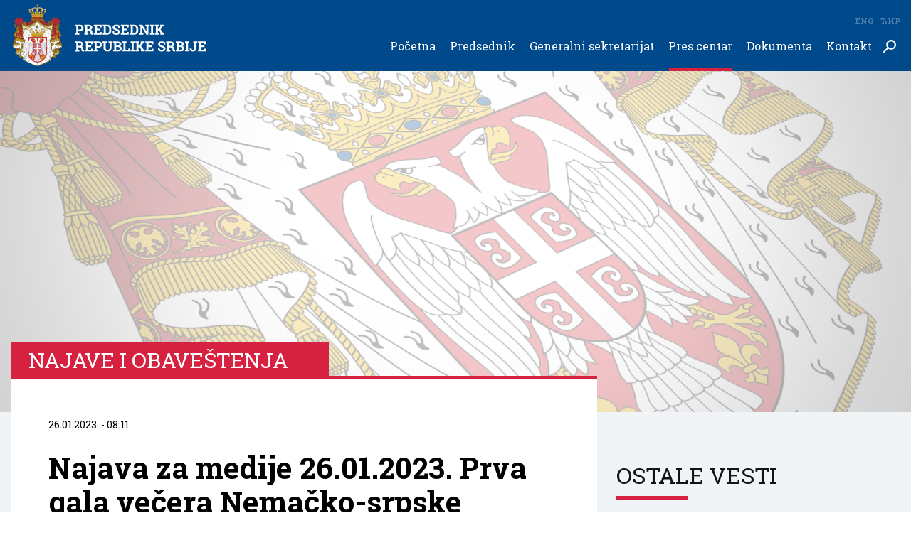

--- FILE ---
content_type: text/html; charset=utf-8
request_url: https://www.predsednik.rs/lat/pres-centar/najave-obavestenja/najava-za-medije-26012023-prva-gala-vecera-nemacko-srpske-privredne-komore
body_size: 27323
content:
<!doctype html>
<html>

<head>
  <title>
    Najava za medije 26.01.2023. Prva gala večera Nemačko-srpske privredne komore
    | Predsednik Republike Srbije</title>
  <meta name="description" content="">
  <meta name="keywords" content="">
  <meta content="width=device-width, initial-scale=1, maximum-scale=1, user-scalable=no" name="viewport">
  <meta charset="utf-8">
  <meta content="IE=edge,chrome=1" http-equiv="X-UA-Compatible">
  <meta property="og:image" content="https://www.predsednik.rs/static/images/default/default-960x546.jpg" />
  <meta property="og:site_name" content="Predsednik Republike Srbije" />
  <meta property="og:type" content="article" />
  <meta property="og:url" content="https://www.predsednik.rs/pres-centar/najave-obavestenja/najava-za-medije-26012023-prva-gala-vecera-nemacko-srpske-privredne-komore" />
  <meta property="og:title" content="Najava za medije 26.01.2023. Prva gala večera Nemačko-srpske privredne komore" />
  <link rel="canonical" href="https://www.predsednik.rs/pres-centar/najave-obavestenja/najava-za-medije-26012023-prva-gala-vecera-nemacko-srpske-privredne-komore">
  <link rel="shortcut icon" type="image/png" href="https://www.predsednik.rs/static/images/favicon.ico" />
  <link href="https://www.predsednik.rs/static/css/home.css?ver=1.0.4" rel="stylesheet" />
  <div id="fb-root"></div>
  <script async defer crossorigin="anonymous"
    src="https://connect.facebook.net/en_US/sdk.js#xfbml=1&version=v3.2"></script>

  <!-- Global site tag (gtag.js) - Google Analytics -->
  <script async src="https://www.googletagmanager.com/gtag/js?id=UA-138249441-1"></script>
  <script>
    window.dataLayer = window.dataLayer || [];
    function gtag() { dataLayer.push(arguments); }
    gtag('js', new Date());

    gtag('config', 'UA-138249441-1');
  </script>
  <!-- END Global site tag (gtag.js) - Google Analytics -->
  <!-- Facebook Pixel Code -->
  <script>
    !function (f, b, e, v, n, t, s) {
      if (f.fbq) return; n = f.fbq = function () {
        n.callMethod ?
        n.callMethod.apply(n, arguments) : n.queue.push(arguments)
      };
      if (!f._fbq) f._fbq = n; n.push = n; n.loaded = !0; n.version = '2.0';
      n.queue = []; t = b.createElement(e); t.async = !0;
      t.src = v; s = b.getElementsByTagName(e)[0];
      s.parentNode.insertBefore(t, s)
    }(window, document, 'script',
      'https://connect.facebook.net/en_US/fbevents.js');
    fbq('init', '399230287579187');
    fbq('track', 'PageView');
    fbq('track', 'ViewContent');
  </script>
  <noscript>
    <img height="1" width="1" src="https://www.facebook.com/tr?id=399230287579187&ev=PageView&noscript=1" />
  </noscript>
  <!-- End Facebook Pixel Code -->
</head>
<body class="lat">
  <header class="header-wrapper">
    <div class="container-wrapper">
      <div class="header-inner">
        <div class="logo">
          <a href="https://www.predsednik.rs/lat">
            <img src="https://www.predsednik.rs/static/images/logo-lat.svg" alt="">
          </a>
        </div>
        <div class="search-field">
          <div class="search-field-wrapper">
            <form action="https://www.predsednik.rs/lat/pretraga">
              <input type="text" placeholder="Pretraži ..." name="q">
              <input type="submit" class="submit-btn">
              <a href="#" class="close-search"></a>
            </form>
          </div>
        </div>
        <div class="search-btn">
          <a href="#" class="search-button"></a>
        </div>
        <ul class="languages">
          <li><a href="https://www.predsednik.rs/pres-centar/najave-obavestenja/najava-za-medije-26012023-prva-gala-vecera-nemacko-srpske-privredne-komore">Ћир</a></li>
          <li><a href="https://www.predsednik.rs/en/">Eng</a></li>

        </ul>
        <div id="hamburger-nav-icon">
          <span></span>
          <span></span>
          <span></span>
          <span></span>
        </div>
        <div class="nav-wrapper">
          <ul class="nav">
            <li><a href="https://www.predsednik.rs/lat" >Početna</a>
</li><li class="has-submenu"><a href="https://www.predsednik.rs/lat/predsednik" >Predsednik<span class="arrow-submenu"></span></a>
<ul>
<li><a href="https://www.predsednik.rs/lat/predsednik/biografija" >Biografija</a>
</li><li><a href="https://www.predsednik.rs/lat/predsednik/inauguracija" >Inauguracija</a>
</li><li><a href="https://www.predsednik.rs/lat/predsednik/nadleznosti" >Nadležnosti</a>
</li><li><a href="https://www.predsednik.rs/lat/predsednik/ukazi-o-odlikovanjima" >Ukazi o odlikovanjima</a>
</li><li><a href="https://www.predsednik.rs/lat/predsednik/na-celu-srbije" >Na čelu Srbije</a>
</li></ul>
</li><li class="has-submenu"><a href="https://www.predsednik.rs/lat/generalni-sekretarijat" >Generalni sekretarijat<span class="arrow-submenu"></span></a>
<ul>
<li><a href="https://www.predsednik.rs/lat/generalni-sekretarijat/generalni-sekretar" >Generalni sekretar</a>
</li><li><a href="https://www.predsednik.rs/lat/generalni-sekretarijat/kabinet" >Kabinet</a>
</li><li><a href="https://www.predsednik.rs/lat/generalni-sekretarijat/savetnici" >Savetnici</a>
</li><li><a href="https://www.predsednik.rs/lat/generalni-sekretarijat/protokol" >Protokol</a>
</li><li><a href="https://www.predsednik.rs/lat/generalni-sekretarijat/sluzba-za-saradnju-sa-medijima" >Služba za saradnju sa medijima</a>
</li><li><a href="https://www.predsednik.rs/lat/generalni-sekretarijat/kancelarija-ordena" >Kancelarija ordena</a>
</li><li><a href="https://www.predsednik.rs/lat/generalni-sekretarijat/biro-generalnog-sekretara-predsednika-republike" >Biro generalnog sekretara predsednika Republike</a>
</li></ul>
</li><li class="active has-submenu"><a href="https://www.predsednik.rs/lat/pres-centar/vesti" >Pres centar<span class="arrow-submenu"></span></a>
<ul>
<li class="active "><a href="https://www.predsednik.rs/lat/pres-centar/vesti" >Vesti</a>
</li><li><a href="https://www.predsednik.rs/lat/pres-centar/saopstenja" >Saopštenja</a>
</li><li><a href="https://www.predsednik.rs/lat/pres-centar/najave-obavestenja" >Najave i obaveštenja</a>
</li><li><a href="https://www.predsednik.rs/lat/pres-centar/najbolje-iz-srbije" >Najbolje iz Srbije</a>
</li><li><a href="https://www.predsednik.rs/lat/pres-centar/galerija" >Galerija</a>
</li><li><a href="https://www.predsednik.rs/lat/odnosi-sa-javnoscu" >Odnosi sa javnošću</a>
</li></ul>
</li><li class="has-submenu"><a href="https://www.predsednik.rs/lat/dokumenta/zakon-o-predsedniku" >Dokumenta<span class="arrow-submenu"></span></a>
<ul>
<li><a href="https://www.predsednik.rs/lat/dokumenta/zakon-o-predsedniku" >Zakon o predsedniku</a>
</li><li><a href="https://www.predsednik.rs/lat/dokumenta/informator-o-radu" >Informator o radu</a>
</li><li><a href="https://www.predsednik.rs/lat/dokumenta/ustav-republike-srbije" >Ustav Republike Srbije</a>
</li><li><a href="https://www.predsednik.rs/lat/dokumenta/nacionalni-simboli" >Nacionalni simboli</a>
</li><li><a href="https://www.predsednik.rs/lat/pres-centar/javne-nabavke" >Javne nabavke</a>
</li></ul>
</li><li class="has-submenu"><a href="https://www.predsednik.rs/lat/kontakt/imenik" >Kontakt<span class="arrow-submenu"></span></a>
<ul>
<li><a href="https://www.predsednik.rs/lat/kontakt/imenik" >Imenik</a>
</li><li><a href="https://www.predsednik.rs/lat/kontakt/linkovi" >Linkovi</a>
</li><li><a href="https://www.predsednik.rs/lat/kontakt/impresum" >Impresum</a>
</li></ul>
</li>
          </ul>
        </div>
      </div>
    </div>
  </header>

  <main id="content" class="main-content single-page post-default" role="main">
    <div class="top-banner-section section-wrapper-margin">
        <picture>
            <source srcset="https://www.predsednik.rs/static/images/default/default-1920x720.jpg" media="(min-width: 767px)">
            <img src="https://www.predsednik.rs/static/images/default/default-960x360.jpg" 
                alt="">
        </picture>
    </div>
    <div class="section-single section-wrapper">
        <div class="container-wrapper">
            <div class="layout-wrapper single-item-layout">
                <div class="eight-item-layout single-item-wrapper">
                    <article class="single-item">
                        <div class="label-single">
                            <h2>Najave i obaveštenja</h2>
                        </div>
                        <div class="single-content">
                            <div class="date">26.01.2023. - 08:11</div>
                            <h1 class="single-title">Najava za medije 26.01.2023. Prva gala večera Nemačko-srpske privredne komore</h1>
                            <h2 class="single-subtitle"></h2>
                                <div style="text-align: justify;">Predsednik Republike Srbije Aleksandar Vučić prisustvovaće prvoj gala večeri Nemačko-srpske privredne komore (<em>AHK</em>) u četvrtak, 26. januara 2023. godine, u 20.00 časova, u hotelu „Hilton“.</div>
<div style="text-align: justify;"> </div>
<div style="text-align: justify;">Predstavnicima medija biće omogućeno snimanje početka večere, kao i obraćanje predsednika Republike i predsednika Upravnog odbora Nemačko-srpske privredne komore.</div>
<div style="text-align: justify;"> </div>
<div style="text-align: justify;">Molimo sve zainteresovane redakcije da svoje ekipe akredituju na adresu <strong>obrenovic@ahk.rs</strong> najkasnije danas do 16.00 časova.</div>
<div style="text-align: justify;"> </div>
<div style="text-align: justify;">Takođe, molimo da svoje ekipe uputite na mesto događaja (hotel Hilton, Kralja Milana 35) najkasnije do 19:00 časova.</div>
<div style="text-align: justify;"> </div>
<div style="text-align: justify;">Beograd,</div>
<div style="text-align: justify;">26. januar 2023. godine</div>
<div style="text-align: justify;"> </div>

                                <div class="single-action">
                                    <div class="download-pdf">
                                        <ul>
                                            <li><a href="https://www.predsednik.rs/docs/2023/01/26/najava-za-medije-26.1.2023-gala-vecera-nemacko-srpske-privredne-komore.docx"
                                                    target="_blank">Najava za medije 26.1.2023 - Gala vecera Nemacko srpske privredne komore.docx</a></li>
                                        </ul>
                                    </div>

                                    <div class="socials">
                                        <div class="socials-wrapper">
                                            <span>Podeli</span>
                                            <ul>
                                                <li class="twitter"><a href="https://twitter.com/intent/tweet?url=https://www.predsednik.rs/lat/pres-centar/najave-obavestenja/najava-za-medije-26012023-prva-gala-vecera-nemacko-srpske-privredne-komore&via=predsednikrs&text=Најава за медије 26.01.2023. Прва гала вечера Немачко-српске привредне коморе" target="_blank"></a></li>
                                                <li class="facebook"><a class="share-anchor" href="#" data-share-url="https://www.facebook.com/sharer/sharer.php?u=https://www.predsednik.rs/lat/pres-centar/najave-obavestenja/najava-za-medije-26012023-prva-gala-vecera-nemacko-srpske-privredne-komore"></a></li>
                                            </ul>
                                        </div>
                                    </div>
                                </div>
                        </div>
                    </article>
                </div>
                <div class="fourth-item-layout aside">
                    <div class="events-aside">
                        <div class="title">
                            <h2>Ostale vesti</h2>
                        </div>
                
                        <div class="main-subitem-wrapper">
                            <div class="main-subitem">
                                <a href="https://www.predsednik.rs/lat/pres-centar/vesti/dom-garde-referisanje-o-rezultatima-analize-stanja-operativnih-i-funkcionalnih-sposobnosti-vojske-srbije-za-2025-godinu-33807" title="Дом Гарде - Реферисање о резултатима анализе стања, оперативних и функционалних способности Војске Србије за 2025. годину">
                                    <div class="image-wrapper">
                                        <picture>
                                           <source srcset="https://www.predsednik.rs/images/2026/01/29/gol9824-480x273.jpg?ver&#x3D;377952" media="(min-width: 992px)">
                                            <source srcset="https://www.predsednik.rs/images/2026/01/29/gol9824-960x546.jpg?ver&#x3D;377952" media="(min-width: 480px)">
                                            <img src="https://www.predsednik.rs/images/2026/01/29/gol9824-480x273.jpg?ver&#x3D;377952" alt="Дом Гарде - Реферисање о резултатима анализе стања, оперативних и функционалних способности Војске Србије за 2025. годину">
                                        </picture>
                                        <div class="date-overlay">                          
                                            <span>29</span>
                                            jan.
                                        </div>
                                    </div>
                                    <div class="news-content-wrapper">
                                        <div class="date date-hours">16:26</div>
                                        <h2>Дом Гарде - Реферисање о резултатима анализе стања, оперативних и функционалних способности Војске Србије за 2025. годину</h2>
                                    </div>
                                </a>
                            </div>
                        </div>
                        <div class="news-wrapper-inner">
                            
                            <div class="news-item">
                                <a href="https://www.predsednik.rs/lat/pres-centar/vesti/ceremonija-otvaranja-os-dobrica-cosic-u-velikoj-drenovi-33803" title="Церемонија отварања ОШ “Добрица Ћосић” у Великој Дренови">
                                    <div class="image-wrapper">
                                        <picture>
                                           <source srcset="https://www.predsednik.rs/images/2026/01/27/gol8960-1-140x140.jpg?ver&#x3D;256294" media="(min-width: 992px)">
                                            <source srcset="https://www.predsednik.rs/images/2026/01/27/gol8960-1-320x320.jpg?ver&#x3D;256294" media="(min-width: 480px)">
                                            <img src="https://www.predsednik.rs/images/2026/01/27/gol8960-1-140x140.jpg?ver&#x3D;256294" alt="Церемонија отварања ОШ “Добрица Ћосић” у Великој Дренови">
                                        </picture>
                                    </div>
                                    <div class="news-content-wrapper">
                                        <div class="date">27.01.2026. - 17:27</div>
                                        <h2>Церемонија отварања ОШ “Добрица Ћосић” у Великој Дренови</h2>
                                    </div>
                                </a>
                            </div>
                            
                            <div class="news-item">
                                <a href="https://www.predsednik.rs/lat/pres-centar/vesti/prijem-za-clanove-vaterpolo-reprezentacije-srbije-33799" title="Пријем за чланове ватерполо репрезентације Србије">
                                    <div class="image-wrapper">
                                        <picture>
                                           <source srcset="https://www.predsednik.rs/images/2026/01/26/gol6678-140x140.jpg?ver&#x3D;675513" media="(min-width: 992px)">
                                            <source srcset="https://www.predsednik.rs/images/2026/01/26/gol6678-320x320.jpg?ver&#x3D;675513" media="(min-width: 480px)">
                                            <img src="https://www.predsednik.rs/images/2026/01/26/gol6678-140x140.jpg?ver&#x3D;675513" alt="Пријем за чланове ватерполо репрезентације Србије">
                                        </picture>
                                    </div>
                                    <div class="news-content-wrapper">
                                        <div class="date">26.01.2026. - 13:17</div>
                                        <h2>Пријем за чланове ватерполо репрезентације Србије</h2>
                                    </div>
                                </a>
                            </div>
                            
                            <div class="news-item">
                                <a href="https://www.predsednik.rs/lat/pres-centar/vesti/tematska-sednica-vlade-republike-srbije-33795" title="Тематска седница Владе Републике Србије">
                                    <div class="image-wrapper">
                                        <picture>
                                           <source srcset="https://www.predsednik.rs/images/2026/01/25/gol5417-140x140.jpg?ver&#x3D;760207" media="(min-width: 992px)">
                                            <source srcset="https://www.predsednik.rs/images/2026/01/25/gol5417-320x320.jpg?ver&#x3D;760207" media="(min-width: 480px)">
                                            <img src="https://www.predsednik.rs/images/2026/01/25/gol5417-140x140.jpg?ver&#x3D;760207" alt="Тематска седница Владе Републике Србије">
                                        </picture>
                                    </div>
                                    <div class="news-content-wrapper">
                                        <div class="date">25.01.2026. - 14:15</div>
                                        <h2>Тематска седница Владе Републике Србије</h2>
                                    </div>
                                </a>
                            </div>
                            
                            <div class="news-item">
                                <a href="https://www.predsednik.rs/lat/pres-centar/vesti/godisnji-sastanak-svetskog-ekonomskog-foruma-u-davosu-33792" title="Годишњи састанак Светског економског форума у Давосу">
                                    <div class="image-wrapper">
                                        <picture>
                                           <source srcset="https://www.predsednik.rs/images/2026/01/22/dsc01147-140x140.jpg?ver&#x3D;828125" media="(min-width: 992px)">
                                            <source srcset="https://www.predsednik.rs/images/2026/01/22/dsc01147-320x320.jpg?ver&#x3D;828125" media="(min-width: 480px)">
                                            <img src="https://www.predsednik.rs/images/2026/01/22/dsc01147-140x140.jpg?ver&#x3D;828125" alt="Годишњи састанак Светског економског форума у Давосу">
                                        </picture>
                                    </div>
                                    <div class="news-content-wrapper">
                                        <div class="date">22.01.2026. - 23:11</div>
                                        <h2>Годишњи састанак Светског економског форума у Давосу</h2>
                                    </div>
                                </a>
                            </div>
                            
                        <div class="btn-wrapper">
                            <a href="https://www.predsednik.rs/lat/pres-centar/vesti" class="btn">Ostale vesti</a>
                        </div>
                    </div>
                    <div class="twitter-widget-wrapper">
                        <div class="twitter-aside">
                            <a class="twitter-timeline" data-height="700"
                                href="https://twitter.com/predsednikrs?ref_src=twsrc%5Etfw">Tweets by predsednikrs</a>
                            <script async src="https://platform.twitter.com/widgets.js" charset="utf-8"></script>
                        </div>
                    </div> 
                    <div class="facebook-widget-wrapper">   
                        <div class="fb-page" data-href="https://www.facebook.com/buducnostsrbijeavucic/" data-tabs="timeline" data-width="500" data-height="700" data-small-header="true" data-adapt-container-width="true" data-hide-cover="false" data-show-facepile="true"><blockquote cite="https://www.facebook.com/buducnostsrbijeavucic/" class="fb-xfbml-parse-ignore"><a href="https://www.facebook.com/buducnostsrbijeavucic/">Budućnost Srbije - Aleksandar Vučić</a></blockquote></div>
                    </div> 
                </div>            </div>
        </div>
    </div>
</main>
  <script>
    var predsednikSettings = {
      baseUrl: 'https://www.predsednik.rs/lat'
    }
  </script>
  
  <div class="contact-section section-wrapper">
    <div class="container-wrapper container-wrapper-smaller">
      <div class="title title-inverse title-center">
        <h2>Pitajte predsednika</h2>
      </div>
      <div class="contact-row">
        <p>Vaša pitanja možete poslati putem pošte na adresu:</p>
        <address>
          <p>GENERALNI SEKRETARIJAT <br> PREDSEDNIKA REPUBLIKE</p>
          <span>(Pitajte predsednika)</span>
          <span>ulica Andrićev venac 1 <br> 11 000 BEOGRAD</span>
        </address>
      </div>
      <div class="contact-row">
        <p>Ili putem elektronske pošte:</p>
        <address>
          <span><a href='mailto:predstavkegradjana@predsednik.rs?subject=Pitajte predsednika'>predstavkegradjana@predsednik.rs</a></span>
        </address>
      </div>
      <p>Radi dostavljanja odgovora, molimo Vas da prilikom obraćanja dostavite kontakt podatke (ime, prezime, grad/opština, adresa, imejl adresa/kontakt telefon).</p>
    </div>
  </div>
  
  <div class="footer-section">
    <div class="container-wrapper">
      <div class="footer-inner">
        <div class="footer-item">
  <h2><a href="https://www.predsednik.rs/lat/predsednik" > Predsednik</a></h2>
  <ul>
  <li><a href="https://www.predsednik.rs/lat/predsednik/biografija" >Biografija</a></li>
  <li><a href="https://www.predsednik.rs/lat/predsednik/inauguracija" >Inauguracija</a></li>
  <li><a href="https://www.predsednik.rs/lat/predsednik/nadleznosti" >Nadležnosti</a></li>
  <li><a href="https://www.predsednik.rs/lat/predsednik/ukazi-o-odlikovanjima" >Ukazi o odlikovanjima</a></li>
  <li><a href="https://www.predsednik.rs/lat/predsednik/na-celu-srbije" >Na čelu Srbije</a></li>
  </ul>
  </div><div class="footer-item">
  <h2><a href="https://www.predsednik.rs/lat/generalni-sekretarijat" > Generalni sekretarijat</a></h2>
  <ul>
  <li><a href="https://www.predsednik.rs/lat/generalni-sekretarijat/generalni-sekretar" >Generalni sekretar</a></li>
  <li><a href="https://www.predsednik.rs/lat/generalni-sekretarijat/kabinet" >Kabinet</a></li>
  <li><a href="https://www.predsednik.rs/lat/generalni-sekretarijat/savetnici" >Savetnici</a></li>
  <li><a href="https://www.predsednik.rs/lat/generalni-sekretarijat/protokol" >Protokol</a></li>
  <li><a href="https://www.predsednik.rs/lat/generalni-sekretarijat/sluzba-za-saradnju-sa-medijima" >Služba za saradnju sa medijima</a></li>
  <li><a href="https://www.predsednik.rs/lat/generalni-sekretarijat/kancelarija-ordena" >Kancelarija ordena</a></li>
  <li><a href="https://www.predsednik.rs/lat/generalni-sekretarijat/biro-generalnog-sekretara-predsednika-republike" >Biro generalnog sekretara predsednika Republike</a></li>
  </ul>
  </div><div class="footer-item">
  <h2><a href="https://www.predsednik.rs/lat/pres-centar/vesti" > Pres centar</a></h2>
  <ul>
  <li><a href="https://www.predsednik.rs/lat/pres-centar/vesti" >Vesti</a></li>
  <li><a href="https://www.predsednik.rs/lat/pres-centar/saopstenja" >Saopštenja</a></li>
  <li><a href="https://www.predsednik.rs/lat/pres-centar/najave-obavestenja" >Najave i obaveštenja</a></li>
  <li><a href="https://www.predsednik.rs/lat/pres-centar/najbolje-iz-srbije" >Najbolje iz Srbije</a></li>
  <li><a href="https://www.predsednik.rs/lat/pres-centar/galerija" >Galerija</a></li>
  <li><a href="https://www.predsednik.rs/lat/odnosi-sa-javnoscu" >Odnosi sa javnošću</a></li>
  </ul>
  </div><div class="footer-item">
  <h2><a href="https://www.predsednik.rs/lat/dokumenta/zakon-o-predsedniku" > Dokumenta</a></h2>
  <ul>
  <li><a href="https://www.predsednik.rs/lat/dokumenta/zakon-o-predsedniku" >Zakon o predsedniku</a></li>
  <li><a href="https://www.predsednik.rs/lat/dokumenta/informator-o-radu" >Informator o radu</a></li>
  <li><a href="https://www.predsednik.rs/lat/dokumenta/ustav-republike-srbije" >Ustav Republike Srbije</a></li>
  <li><a href="https://www.predsednik.rs/lat/dokumenta/nacionalni-simboli" >Nacionalni simboli</a></li>
  <li><a href="https://www.predsednik.rs/lat/pres-centar/javne-nabavke" >Javne nabavke</a></li>
  </ul>
  </div><div class="footer-item">
  <h2><a href="https://www.predsednik.rs/lat/kontakt/imenik" > Kontakt</a></h2>
  <ul>
  <li><a href="https://www.predsednik.rs/lat/kontakt/imenik" >Imenik</a></li>
  <li><a href="https://www.predsednik.rs/lat/kontakt/linkovi" >Linkovi</a></li>
  <li><a href="https://www.predsednik.rs/lat/kontakt/impresum" >Impresum</a></li>
  </ul>
  </div>
      </div>
    </div>
  </div>
  <div class="footer-bottom">
    <div class="container-wrapper">
      <div class="copyright">&copy; Predsednik.rs&nbsp;&nbsp;<span>Sva prava zadržana</span></div>
      <ul class="socials">
        <li class="twitter"><a href="https://twitter.com/predsednikrs" target="blank"></a></li>
        <li class="facebook"><a href="https://www.facebook.com/buducnostsrbijeavucic/" target="blank"></a></li>
        <li class="instagram"><a href="https://www.instagram.com/buducnostsrbijeav" target="blank"></a></li>
      </ul>
    </div>
  </div>
  <div class="overlay"></div>
  <div class="overlay-gallery"></div>
  <div class="gallery-modal-wrapper">
    <div class="gallery-slider owl-carousel"></div>
    <div class="preload-gallery"></div>
    <div class="gallery-close"></div>
  </div>
  <script src="https://www.predsednik.rs/static/js/app.min.js?ver=1.0.4"></script>
  </body>
  
  </html>

--- FILE ---
content_type: image/svg+xml
request_url: https://www.predsednik.rs/static/images/logo-lat.svg
body_size: 597305
content:
<?xml version="1.0" encoding="utf-8"?>
<!-- Generator: Adobe Illustrator 22.0.1, SVG Export Plug-In . SVG Version: 6.00 Build 0)  -->
<svg version="1.1" id="Layer_1" xmlns="http://www.w3.org/2000/svg" xmlns:xlink="http://www.w3.org/1999/xlink" x="0px" y="0px"
	 viewBox="0 0 428.3 137.5" style="enable-background:new 0 0 428.3 137.5;" xml:space="preserve">
<style type="text/css">
	.st0{fill:#FFFFFF;}
	
		.st1{fill-rule:evenodd;clip-rule:evenodd;fill:#F3C026;stroke:#231F20;stroke-width:0.1443;stroke-linecap:round;stroke-linejoin:round;stroke-miterlimit:22.9256;}
	
		.st2{fill-rule:evenodd;clip-rule:evenodd;fill:#F3C026;stroke:#231F20;stroke-width:0.1442;stroke-linecap:round;stroke-linejoin:round;stroke-miterlimit:22.9256;}
	
		.st3{fill-rule:evenodd;clip-rule:evenodd;fill:#FFFFFF;stroke:#231F20;stroke-width:0.1459;stroke-linecap:round;stroke-linejoin:round;stroke-miterlimit:22.9256;}
	
		.st4{fill-rule:evenodd;clip-rule:evenodd;fill:none;stroke:#231F20;stroke-width:0.2631;stroke-linecap:round;stroke-linejoin:round;stroke-miterlimit:22.9256;}
	.st5{fill-rule:evenodd;clip-rule:evenodd;fill:#231F20;}
	
		.st6{fill-rule:evenodd;clip-rule:evenodd;fill:none;stroke:#231F20;stroke-width:0.263;stroke-linecap:round;stroke-linejoin:round;stroke-miterlimit:22.9256;}
	
		.st7{fill-rule:evenodd;clip-rule:evenodd;fill:none;stroke:#231F20;stroke-width:0.1945;stroke-linecap:round;stroke-linejoin:round;stroke-miterlimit:22.9256;}
	
		.st8{fill-rule:evenodd;clip-rule:evenodd;fill:none;stroke:#231F20;stroke-width:0.1904;stroke-linecap:round;stroke-linejoin:round;stroke-miterlimit:22.9256;}
	
		.st9{fill-rule:evenodd;clip-rule:evenodd;fill:none;stroke:#231F20;stroke-width:0.1947;stroke-linecap:round;stroke-linejoin:round;stroke-miterlimit:22.9256;}
	
		.st10{fill-rule:evenodd;clip-rule:evenodd;fill:none;stroke:#231F20;stroke-width:0.1923;stroke-linecap:round;stroke-linejoin:round;stroke-miterlimit:22.9256;}
	
		.st11{fill-rule:evenodd;clip-rule:evenodd;fill:none;stroke:#231F20;stroke-width:0.3089;stroke-linecap:round;stroke-linejoin:round;stroke-miterlimit:22.9256;}
	.st12{fill-rule:evenodd;clip-rule:evenodd;fill:#B12D35;stroke:#231F20;stroke-width:0.1458;stroke-miterlimit:22.9256;}
	
		.st13{fill-rule:evenodd;clip-rule:evenodd;fill:#F3C026;stroke:#231F20;stroke-width:0.1459;stroke-linecap:round;stroke-linejoin:round;stroke-miterlimit:22.9256;}
	
		.st14{fill-rule:evenodd;clip-rule:evenodd;fill:#F3C026;stroke:#231F20;stroke-width:0.1458;stroke-linecap:round;stroke-linejoin:round;stroke-miterlimit:22.9256;}
	
		.st15{fill-rule:evenodd;clip-rule:evenodd;fill:#F3C026;stroke:#231F20;stroke-width:0.1493;stroke-linecap:round;stroke-linejoin:round;stroke-miterlimit:22.9256;}
	
		.st16{fill-rule:evenodd;clip-rule:evenodd;fill:#F3C026;stroke:#231F20;stroke-width:0.1486;stroke-linecap:round;stroke-linejoin:round;stroke-miterlimit:22.9256;}
	
		.st17{fill-rule:evenodd;clip-rule:evenodd;fill:#F3C026;stroke:#231F20;stroke-width:0.1487;stroke-linecap:round;stroke-linejoin:round;stroke-miterlimit:22.9256;}
	
		.st18{fill-rule:evenodd;clip-rule:evenodd;fill:#F3C026;stroke:#231F20;stroke-width:0.1464;stroke-linecap:round;stroke-linejoin:round;stroke-miterlimit:22.9256;}
	
		.st19{fill-rule:evenodd;clip-rule:evenodd;fill:#F3C026;stroke:#231F20;stroke-width:0.1465;stroke-linecap:round;stroke-linejoin:round;stroke-miterlimit:22.9256;}
	
		.st20{fill-rule:evenodd;clip-rule:evenodd;fill:#F3C026;stroke:#231F20;stroke-width:0.1469;stroke-linecap:round;stroke-linejoin:round;stroke-miterlimit:22.9256;}
	
		.st21{fill-rule:evenodd;clip-rule:evenodd;fill:#F3C026;stroke:#231F20;stroke-width:0.147;stroke-linecap:round;stroke-linejoin:round;stroke-miterlimit:22.9256;}
	
		.st22{fill-rule:evenodd;clip-rule:evenodd;fill:#F3C026;stroke:#231F20;stroke-width:0.1473;stroke-linecap:round;stroke-linejoin:round;stroke-miterlimit:22.9256;}
	
		.st23{fill-rule:evenodd;clip-rule:evenodd;fill:#F3C026;stroke:#231F20;stroke-width:0.1478;stroke-linecap:round;stroke-linejoin:round;stroke-miterlimit:22.9256;}
	
		.st24{fill-rule:evenodd;clip-rule:evenodd;fill:#F3C026;stroke:#231F20;stroke-width:0.1483;stroke-linecap:round;stroke-linejoin:round;stroke-miterlimit:22.9256;}
	
		.st25{fill-rule:evenodd;clip-rule:evenodd;fill:#F3C026;stroke:#231F20;stroke-width:0.1489;stroke-linecap:round;stroke-linejoin:round;stroke-miterlimit:22.9256;}
	
		.st26{fill-rule:evenodd;clip-rule:evenodd;fill:#F3C026;stroke:#231F20;stroke-width:0.1476;stroke-linecap:round;stroke-linejoin:round;stroke-miterlimit:22.9256;}
	
		.st27{fill-rule:evenodd;clip-rule:evenodd;fill:#F3C026;stroke:#231F20;stroke-width:0.146;stroke-linecap:round;stroke-linejoin:round;stroke-miterlimit:22.9256;}
	
		.st28{fill-rule:evenodd;clip-rule:evenodd;fill:#F3C026;stroke:#231F20;stroke-width:0.1462;stroke-linecap:round;stroke-linejoin:round;stroke-miterlimit:22.9256;}
	
		.st29{fill-rule:evenodd;clip-rule:evenodd;fill:#F3C026;stroke:#231F20;stroke-width:0.1468;stroke-linecap:round;stroke-linejoin:round;stroke-miterlimit:22.9256;}
	
		.st30{fill-rule:evenodd;clip-rule:evenodd;fill:#F3C026;stroke:#231F20;stroke-width:0.1479;stroke-linecap:round;stroke-linejoin:round;stroke-miterlimit:22.9256;}
	
		.st31{fill-rule:evenodd;clip-rule:evenodd;fill:#F3C026;stroke:#231F20;stroke-width:0.1491;stroke-linecap:round;stroke-linejoin:round;stroke-miterlimit:22.9256;}
	
		.st32{fill-rule:evenodd;clip-rule:evenodd;fill:#F3C026;stroke:#231F20;stroke-width:0.149;stroke-linecap:round;stroke-linejoin:round;stroke-miterlimit:22.9256;}
	
		.st33{fill-rule:evenodd;clip-rule:evenodd;fill:#F3C026;stroke:#231F20;stroke-width:0.1461;stroke-linecap:round;stroke-linejoin:round;stroke-miterlimit:22.9256;}
	
		.st34{fill-rule:evenodd;clip-rule:evenodd;fill:#F3C026;stroke:#231F20;stroke-width:0.1463;stroke-linecap:round;stroke-linejoin:round;stroke-miterlimit:22.9256;}
	
		.st35{fill-rule:evenodd;clip-rule:evenodd;fill:#F3C026;stroke:#231F20;stroke-width:0.1466;stroke-linecap:round;stroke-linejoin:round;stroke-miterlimit:22.9256;}
	
		.st36{fill-rule:evenodd;clip-rule:evenodd;fill:#F3C026;stroke:#231F20;stroke-width:0.1472;stroke-linecap:round;stroke-linejoin:round;stroke-miterlimit:22.9256;}
	
		.st37{fill-rule:evenodd;clip-rule:evenodd;fill:#F3C026;stroke:#231F20;stroke-width:0.1475;stroke-linecap:round;stroke-linejoin:round;stroke-miterlimit:22.9256;}
	
		.st38{fill-rule:evenodd;clip-rule:evenodd;fill:#F3C026;stroke:#231F20;stroke-width:0.1477;stroke-linecap:round;stroke-linejoin:round;stroke-miterlimit:22.9256;}
	
		.st39{fill-rule:evenodd;clip-rule:evenodd;fill:#F3C026;stroke:#231F20;stroke-width:0.1484;stroke-linecap:round;stroke-linejoin:round;stroke-miterlimit:22.9256;}
	
		.st40{fill-rule:evenodd;clip-rule:evenodd;fill:#F3C026;stroke:#231F20;stroke-width:0.1492;stroke-linecap:round;stroke-linejoin:round;stroke-miterlimit:22.9256;}
	
		.st41{fill-rule:evenodd;clip-rule:evenodd;fill:#F3C026;stroke:#231F20;stroke-width:0.1709;stroke-linecap:round;stroke-linejoin:round;stroke-miterlimit:22.9256;}
	
		.st42{fill-rule:evenodd;clip-rule:evenodd;fill:#F3C026;stroke:#231F20;stroke-width:0.1553;stroke-linecap:round;stroke-linejoin:round;stroke-miterlimit:22.9256;}
	
		.st43{fill-rule:evenodd;clip-rule:evenodd;fill:#F3C026;stroke:#231F20;stroke-width:0.1552;stroke-linecap:round;stroke-linejoin:round;stroke-miterlimit:22.9256;}
	
		.st44{fill-rule:evenodd;clip-rule:evenodd;fill:#F3C026;stroke:#231F20;stroke-width:0.177;stroke-linecap:round;stroke-linejoin:round;stroke-miterlimit:22.9256;}
	
		.st45{fill-rule:evenodd;clip-rule:evenodd;fill:#F3C026;stroke:#231F20;stroke-width:0.1771;stroke-linecap:round;stroke-linejoin:round;stroke-miterlimit:22.9256;}
	
		.st46{fill-rule:evenodd;clip-rule:evenodd;fill:#F3C026;stroke:#231F20;stroke-width:0.1444;stroke-linecap:round;stroke-linejoin:round;stroke-miterlimit:22.9256;}
	
		.st47{fill-rule:evenodd;clip-rule:evenodd;fill:#F3C026;stroke:#231F20;stroke-width:0.1871;stroke-linecap:round;stroke-linejoin:round;stroke-miterlimit:22.9256;}
	
		.st48{fill-rule:evenodd;clip-rule:evenodd;fill:none;stroke:#231F20;stroke-width:0.1458;stroke-linecap:round;stroke-linejoin:round;stroke-miterlimit:22.9256;}
	
		.st49{fill-rule:evenodd;clip-rule:evenodd;fill:#FFFFFF;stroke:#231F20;stroke-width:0.1458;stroke-linecap:round;stroke-linejoin:round;stroke-miterlimit:22.9256;}
	.st50{fill-rule:evenodd;clip-rule:evenodd;fill:#B12D35;stroke:#231F20;stroke-width:0.1459;stroke-miterlimit:22.9256;}
	
		.st51{fill-rule:evenodd;clip-rule:evenodd;fill:#F3C026;stroke:#231F20;stroke-width:0.1718;stroke-linecap:round;stroke-linejoin:round;stroke-miterlimit:22.9256;}
	
		.st52{fill-rule:evenodd;clip-rule:evenodd;fill:#F3C026;stroke:#231F20;stroke-width:0.1714;stroke-linecap:round;stroke-linejoin:round;stroke-miterlimit:22.9256;}
	
		.st53{fill-rule:evenodd;clip-rule:evenodd;fill:#F3C026;stroke:#231F20;stroke-width:0.1704;stroke-linecap:round;stroke-linejoin:round;stroke-miterlimit:22.9256;}
	
		.st54{fill-rule:evenodd;clip-rule:evenodd;fill:#F3C026;stroke:#231F20;stroke-width:0.1694;stroke-linecap:round;stroke-linejoin:round;stroke-miterlimit:22.9256;}
	
		.st55{fill-rule:evenodd;clip-rule:evenodd;fill:#F3C026;stroke:#231F20;stroke-width:0.1693;stroke-linecap:round;stroke-linejoin:round;stroke-miterlimit:22.9256;}
	
		.st56{fill-rule:evenodd;clip-rule:evenodd;fill:#F3C026;stroke:#231F20;stroke-width:0.1689;stroke-linecap:round;stroke-linejoin:round;stroke-miterlimit:22.9256;}
	
		.st57{fill-rule:evenodd;clip-rule:evenodd;fill:#F3C026;stroke:#231F20;stroke-width:0.1688;stroke-linecap:round;stroke-linejoin:round;stroke-miterlimit:22.9256;}
	
		.st58{fill-rule:evenodd;clip-rule:evenodd;fill:#F3C026;stroke:#231F20;stroke-width:0.1683;stroke-linecap:round;stroke-linejoin:round;stroke-miterlimit:22.9256;}
	
		.st59{fill-rule:evenodd;clip-rule:evenodd;fill:#F3C026;stroke:#231F20;stroke-width:0.1656;stroke-linecap:round;stroke-linejoin:round;stroke-miterlimit:22.9256;}
	
		.st60{fill-rule:evenodd;clip-rule:evenodd;fill:#F3C026;stroke:#231F20;stroke-width:0.1677;stroke-linecap:round;stroke-linejoin:round;stroke-miterlimit:22.9256;}
	
		.st61{fill-rule:evenodd;clip-rule:evenodd;fill:#F3C026;stroke:#231F20;stroke-width:0.1671;stroke-linecap:round;stroke-linejoin:round;stroke-miterlimit:22.9256;}
	
		.st62{fill-rule:evenodd;clip-rule:evenodd;fill:#F3C026;stroke:#231F20;stroke-width:0.1666;stroke-linecap:round;stroke-linejoin:round;stroke-miterlimit:22.9256;}
	
		.st63{fill-rule:evenodd;clip-rule:evenodd;fill:#F3C026;stroke:#231F20;stroke-width:0.1659;stroke-linecap:round;stroke-linejoin:round;stroke-miterlimit:22.9256;}
	
		.st64{fill-rule:evenodd;clip-rule:evenodd;fill:#F3C026;stroke:#231F20;stroke-width:0.1649;stroke-linecap:round;stroke-linejoin:round;stroke-miterlimit:22.9256;}
	
		.st65{fill-rule:evenodd;clip-rule:evenodd;fill:#F3C026;stroke:#231F20;stroke-width:0.1668;stroke-linecap:round;stroke-linejoin:round;stroke-miterlimit:22.9256;}
	
		.st66{fill-rule:evenodd;clip-rule:evenodd;fill:#F3C026;stroke:#231F20;stroke-width:0.1692;stroke-linecap:round;stroke-linejoin:round;stroke-miterlimit:22.9256;}
	
		.st67{fill-rule:evenodd;clip-rule:evenodd;fill:#F3C026;stroke:#231F20;stroke-width:0.1721;stroke-linecap:round;stroke-linejoin:round;stroke-miterlimit:22.9256;}
	
		.st68{fill-rule:evenodd;clip-rule:evenodd;fill:#F3C026;stroke:#231F20;stroke-width:0.1546;stroke-linecap:round;stroke-linejoin:round;stroke-miterlimit:22.9256;}
	
		.st69{fill-rule:evenodd;clip-rule:evenodd;fill:#F3C026;stroke:#231F20;stroke-width:0.1547;stroke-linecap:round;stroke-linejoin:round;stroke-miterlimit:22.9256;}
	
		.st70{fill-rule:evenodd;clip-rule:evenodd;fill:#F3C026;stroke:#231F20;stroke-width:0.1783;stroke-linecap:round;stroke-linejoin:round;stroke-miterlimit:22.9256;}
	
		.st71{fill-rule:evenodd;clip-rule:evenodd;fill:#F3C026;stroke:#231F20;stroke-width:0.186;stroke-linecap:round;stroke-linejoin:round;stroke-miterlimit:22.9256;}
	
		.st72{fill-rule:evenodd;clip-rule:evenodd;fill:none;stroke:#231F20;stroke-width:0.1459;stroke-linecap:round;stroke-linejoin:round;stroke-miterlimit:22.9256;}
	
		.st73{fill-rule:evenodd;clip-rule:evenodd;fill:#F3C026;stroke:#231F20;stroke-width:0.1543;stroke-linecap:round;stroke-linejoin:round;stroke-miterlimit:22.9256;}
	
		.st74{fill-rule:evenodd;clip-rule:evenodd;fill:#F3C026;stroke:#231F20;stroke-width:0.1537;stroke-linecap:round;stroke-linejoin:round;stroke-miterlimit:22.9256;}
	
		.st75{fill-rule:evenodd;clip-rule:evenodd;fill:#F3C026;stroke:#231F20;stroke-width:0.1527;stroke-linecap:round;stroke-linejoin:round;stroke-miterlimit:22.9256;}
	
		.st76{fill-rule:evenodd;clip-rule:evenodd;fill:#F3C026;stroke:#231F20;stroke-width:0.1521;stroke-linecap:round;stroke-linejoin:round;stroke-miterlimit:22.9256;}
	
		.st77{fill-rule:evenodd;clip-rule:evenodd;fill:#F3C026;stroke:#231F20;stroke-width:0.152;stroke-linecap:round;stroke-linejoin:round;stroke-miterlimit:22.9256;}
	
		.st78{fill-rule:evenodd;clip-rule:evenodd;fill:#F3C026;stroke:#231F20;stroke-width:0.1518;stroke-linecap:round;stroke-linejoin:round;stroke-miterlimit:22.9256;}
	
		.st79{fill-rule:evenodd;clip-rule:evenodd;fill:#F3C026;stroke:#231F20;stroke-width:0.1519;stroke-linecap:round;stroke-linejoin:round;stroke-miterlimit:22.9256;}
	
		.st80{fill-rule:evenodd;clip-rule:evenodd;fill:#F3C026;stroke:#231F20;stroke-width:0.1524;stroke-linecap:round;stroke-linejoin:round;stroke-miterlimit:22.9256;}
	
		.st81{fill-rule:evenodd;clip-rule:evenodd;fill:#F3C026;stroke:#231F20;stroke-width:0.1536;stroke-linecap:round;stroke-linejoin:round;stroke-miterlimit:22.9256;}
	
		.st82{fill-rule:evenodd;clip-rule:evenodd;fill:#F3C026;stroke:#231F20;stroke-width:0.1541;stroke-linecap:round;stroke-linejoin:round;stroke-miterlimit:22.9256;}
	
		.st83{fill-rule:evenodd;clip-rule:evenodd;fill:#F3C026;stroke:#231F20;stroke-width:0.1554;stroke-linecap:round;stroke-linejoin:round;stroke-miterlimit:22.9256;}
	
		.st84{fill-rule:evenodd;clip-rule:evenodd;fill:#F3C026;stroke:#231F20;stroke-width:0.1558;stroke-linecap:round;stroke-linejoin:round;stroke-miterlimit:22.9256;}
	.st85{fill-rule:evenodd;clip-rule:evenodd;fill:#F3C026;stroke:#231F20;stroke-width:0.1443;stroke-miterlimit:22.9256;}
	.st86{fill-rule:evenodd;clip-rule:evenodd;fill:#F3C026;stroke:#231F20;stroke-width:0.1442;stroke-miterlimit:22.9256;}
	.st87{fill-rule:evenodd;clip-rule:evenodd;fill:#F3C026;stroke:#231F20;stroke-width:0.1445;stroke-miterlimit:22.9256;}
	.st88{fill-rule:evenodd;clip-rule:evenodd;fill:#F3C026;stroke:#231F20;stroke-width:0.1459;stroke-miterlimit:22.9256;}
	.st89{fill-rule:evenodd;clip-rule:evenodd;fill:#F3C026;stroke:#231F20;stroke-width:0.1458;stroke-miterlimit:22.9256;}
	.st90{fill-rule:evenodd;clip-rule:evenodd;fill:#F3C026;stroke:#231F20;stroke-width:0.149;stroke-miterlimit:22.9256;}
	.st91{fill-rule:evenodd;clip-rule:evenodd;fill:#FFFFFF;stroke:#231F20;stroke-width:0.1458;stroke-miterlimit:22.9256;}
	
		.st92{fill-rule:evenodd;clip-rule:evenodd;fill:#F3C026;stroke:#231F20;stroke-width:0.1474;stroke-linecap:round;stroke-linejoin:round;stroke-miterlimit:22.9256;}
	
		.st93{fill-rule:evenodd;clip-rule:evenodd;fill:#F3C026;stroke:#231F20;stroke-width:3.761293e-02;stroke-linecap:round;stroke-linejoin:round;stroke-miterlimit:22.9256;}
	
		.st94{fill-rule:evenodd;clip-rule:evenodd;fill:#F3C026;stroke:#231F20;stroke-width:0.1544;stroke-linecap:round;stroke-linejoin:round;stroke-miterlimit:22.9256;}
	
		.st95{fill-rule:evenodd;clip-rule:evenodd;fill:#F3C026;stroke:#231F20;stroke-width:0.1526;stroke-linecap:round;stroke-linejoin:round;stroke-miterlimit:22.9256;}
	
		.st96{fill-rule:evenodd;clip-rule:evenodd;fill:#F3C026;stroke:#231F20;stroke-width:0.151;stroke-linecap:round;stroke-linejoin:round;stroke-miterlimit:22.9256;}
	
		.st97{fill-rule:evenodd;clip-rule:evenodd;fill:#F3C026;stroke:#231F20;stroke-width:0.1532;stroke-linecap:round;stroke-linejoin:round;stroke-miterlimit:22.9256;}
	
		.st98{fill-rule:evenodd;clip-rule:evenodd;fill:#F3C026;stroke:#231F20;stroke-width:0.1523;stroke-linecap:round;stroke-linejoin:round;stroke-miterlimit:22.9256;}
	
		.st99{fill-rule:evenodd;clip-rule:evenodd;fill:#F3C026;stroke:#231F20;stroke-width:0.1531;stroke-linecap:round;stroke-linejoin:round;stroke-miterlimit:22.9256;}
	
		.st100{fill-rule:evenodd;clip-rule:evenodd;fill:#F3C026;stroke:#231F20;stroke-width:0.1538;stroke-linecap:round;stroke-linejoin:round;stroke-miterlimit:22.9256;}
	
		.st101{fill-rule:evenodd;clip-rule:evenodd;fill:#F3C026;stroke:#231F20;stroke-width:0.1522;stroke-linecap:round;stroke-linejoin:round;stroke-miterlimit:22.9256;}
	
		.st102{fill-rule:evenodd;clip-rule:evenodd;fill:#F3C026;stroke:#231F20;stroke-width:0.1535;stroke-linecap:round;stroke-linejoin:round;stroke-miterlimit:22.9256;}
	
		.st103{fill-rule:evenodd;clip-rule:evenodd;fill:#F3C026;stroke:#231F20;stroke-width:0.155;stroke-linecap:round;stroke-linejoin:round;stroke-miterlimit:22.9256;}
	
		.st104{fill-rule:evenodd;clip-rule:evenodd;fill:#F3C026;stroke:#231F20;stroke-width:0.1556;stroke-linecap:round;stroke-linejoin:round;stroke-miterlimit:22.9256;}
	
		.st105{fill-rule:evenodd;clip-rule:evenodd;fill:#F3C026;stroke:#231F20;stroke-width:0.1443;stroke-linejoin:round;stroke-miterlimit:22.9256;}
	
		.st106{fill-rule:evenodd;clip-rule:evenodd;fill:#F3C026;stroke:#231F20;stroke-width:0.1451;stroke-linecap:round;stroke-linejoin:round;stroke-miterlimit:22.9256;}
	
		.st107{fill-rule:evenodd;clip-rule:evenodd;fill:#F3C026;stroke:#231F20;stroke-width:0.1539;stroke-linecap:round;stroke-linejoin:round;stroke-miterlimit:22.9256;}
	
		.st108{fill-rule:evenodd;clip-rule:evenodd;fill:#F3C026;stroke:#231F20;stroke-width:0.1525;stroke-linecap:round;stroke-linejoin:round;stroke-miterlimit:22.9256;}
	
		.st109{fill-rule:evenodd;clip-rule:evenodd;fill:#F3C026;stroke:#231F20;stroke-width:0.153;stroke-linecap:round;stroke-linejoin:round;stroke-miterlimit:22.9256;}
	
		.st110{fill-rule:evenodd;clip-rule:evenodd;fill:#F3C026;stroke:#231F20;stroke-width:0.1566;stroke-linecap:round;stroke-linejoin:round;stroke-miterlimit:22.9256;}
	
		.st111{fill-rule:evenodd;clip-rule:evenodd;fill:#F3C026;stroke:#231F20;stroke-width:0.1565;stroke-linecap:round;stroke-linejoin:round;stroke-miterlimit:22.9256;}
	
		.st112{fill-rule:evenodd;clip-rule:evenodd;fill:#F3C026;stroke:#231F20;stroke-width:0.1584;stroke-linecap:round;stroke-linejoin:round;stroke-miterlimit:22.9256;}
	
		.st113{fill-rule:evenodd;clip-rule:evenodd;fill:#F3C026;stroke:#231F20;stroke-width:0.1571;stroke-linecap:round;stroke-linejoin:round;stroke-miterlimit:22.9256;}
	
		.st114{fill-rule:evenodd;clip-rule:evenodd;fill:#F3C026;stroke:#231F20;stroke-width:0.1567;stroke-linecap:round;stroke-linejoin:round;stroke-miterlimit:22.9256;}
	
		.st115{fill-rule:evenodd;clip-rule:evenodd;fill:#F3C026;stroke:#231F20;stroke-width:0.154;stroke-linecap:round;stroke-linejoin:round;stroke-miterlimit:22.9256;}
	
		.st116{fill-rule:evenodd;clip-rule:evenodd;fill:#F3C026;stroke:#231F20;stroke-width:0.1551;stroke-linecap:round;stroke-linejoin:round;stroke-miterlimit:22.9256;}
	
		.st117{fill-rule:evenodd;clip-rule:evenodd;fill:#F3C026;stroke:#231F20;stroke-width:0.1533;stroke-linecap:round;stroke-linejoin:round;stroke-miterlimit:22.9256;}
	
		.st118{fill-rule:evenodd;clip-rule:evenodd;fill:#F3C026;stroke:#231F20;stroke-width:0.1528;stroke-linecap:round;stroke-linejoin:round;stroke-miterlimit:22.9256;}
	
		.st119{fill-rule:evenodd;clip-rule:evenodd;fill:#F3C026;stroke:#231F20;stroke-width:0.1517;stroke-linecap:round;stroke-linejoin:round;stroke-miterlimit:22.9256;}
	
		.st120{fill-rule:evenodd;clip-rule:evenodd;fill:#F3C026;stroke:#231F20;stroke-width:0.1534;stroke-linecap:round;stroke-linejoin:round;stroke-miterlimit:22.9256;}
	
		.st121{fill-rule:evenodd;clip-rule:evenodd;fill:#F3C026;stroke:#231F20;stroke-width:0.1502;stroke-linecap:round;stroke-linejoin:round;stroke-miterlimit:22.9256;}
	
		.st122{fill-rule:evenodd;clip-rule:evenodd;fill:#F3C026;stroke:#231F20;stroke-width:0.1508;stroke-linecap:round;stroke-linejoin:round;stroke-miterlimit:22.9256;}
	
		.st123{fill-rule:evenodd;clip-rule:evenodd;fill:#F3C026;stroke:#231F20;stroke-width:0.1509;stroke-linecap:round;stroke-linejoin:round;stroke-miterlimit:22.9256;}
	
		.st124{fill-rule:evenodd;clip-rule:evenodd;fill:#F3C026;stroke:#231F20;stroke-width:0.1555;stroke-linecap:round;stroke-linejoin:round;stroke-miterlimit:22.9256;}
	
		.st125{fill-rule:evenodd;clip-rule:evenodd;fill:#F3C026;stroke:#231F20;stroke-width:0.1549;stroke-linecap:round;stroke-linejoin:round;stroke-miterlimit:22.9256;}
	
		.st126{fill-rule:evenodd;clip-rule:evenodd;fill:#F3C026;stroke:#231F20;stroke-width:0.1542;stroke-linecap:round;stroke-linejoin:round;stroke-miterlimit:22.9256;}
	
		.st127{fill-rule:evenodd;clip-rule:evenodd;fill:#F3C026;stroke:#231F20;stroke-width:0.1471;stroke-linecap:round;stroke-linejoin:round;stroke-miterlimit:22.9256;}
	
		.st128{fill-rule:evenodd;clip-rule:evenodd;fill:#F3C026;stroke:#231F20;stroke-width:0.1778;stroke-linecap:round;stroke-linejoin:round;stroke-miterlimit:22.9256;}
	
		.st129{fill-rule:evenodd;clip-rule:evenodd;fill:#F3C026;stroke:#231F20;stroke-width:0.1687;stroke-linecap:round;stroke-linejoin:round;stroke-miterlimit:22.9256;}
	
		.st130{fill-rule:evenodd;clip-rule:evenodd;fill:#F3C026;stroke:#231F20;stroke-width:0.1686;stroke-linecap:round;stroke-linejoin:round;stroke-miterlimit:22.9256;}
	
		.st131{fill-rule:evenodd;clip-rule:evenodd;fill:#F3C026;stroke:#231F20;stroke-width:0.1445;stroke-linecap:round;stroke-linejoin:round;stroke-miterlimit:22.9256;}
	
		.st132{fill-rule:evenodd;clip-rule:evenodd;fill:none;stroke:#231F20;stroke-width:0.2356;stroke-linecap:round;stroke-linejoin:round;stroke-miterlimit:22.9256;}
	
		.st133{fill-rule:evenodd;clip-rule:evenodd;fill:#F3C026;stroke:#231F20;stroke-width:0.1773;stroke-linecap:round;stroke-linejoin:round;stroke-miterlimit:22.9256;}
	
		.st134{fill-rule:evenodd;clip-rule:evenodd;fill:none;stroke:#231F20;stroke-width:0.2357;stroke-linecap:round;stroke-linejoin:round;stroke-miterlimit:22.9256;}
	
		.st135{fill-rule:evenodd;clip-rule:evenodd;fill:none;stroke:#231F20;stroke-width:0.1905;stroke-linecap:round;stroke-linejoin:round;stroke-miterlimit:22.9256;}
	.st136{fill-rule:evenodd;clip-rule:evenodd;fill:#B12D35;stroke:#231F20;stroke-width:0.1424;stroke-miterlimit:22.9256;}
	
		.st137{fill-rule:evenodd;clip-rule:evenodd;fill:#F3C026;stroke:#231F20;stroke-width:0.1464;stroke-linejoin:round;stroke-miterlimit:22.9256;}
	
		.st138{fill-rule:evenodd;clip-rule:evenodd;fill:#F3C026;stroke:#231F20;stroke-width:0.1423;stroke-linejoin:round;stroke-miterlimit:22.9256;}
	
		.st139{fill-rule:evenodd;clip-rule:evenodd;fill:#F3C026;stroke:#231F20;stroke-width:0.1459;stroke-linejoin:round;stroke-miterlimit:22.9256;}
	
		.st140{fill-rule:evenodd;clip-rule:evenodd;fill:#F3C026;stroke:#231F20;stroke-width:0.1458;stroke-linejoin:round;stroke-miterlimit:22.9256;}
	.st141{fill-rule:evenodd;clip-rule:evenodd;fill:none;stroke:#231F20;stroke-width:2.918871e-02;stroke-miterlimit:22.9256;}
	
		.st142{fill-rule:evenodd;clip-rule:evenodd;fill:#F3C026;stroke:#231F20;stroke-width:0.1497;stroke-linejoin:round;stroke-miterlimit:22.9256;}
	
		.st143{fill-rule:evenodd;clip-rule:evenodd;fill:#F3C026;stroke:#231F20;stroke-width:0.1498;stroke-linejoin:round;stroke-miterlimit:22.9256;}
	
		.st144{fill-rule:evenodd;clip-rule:evenodd;fill:#F3C026;stroke:#231F20;stroke-width:0.1465;stroke-linejoin:round;stroke-miterlimit:22.9256;}
	.st145{fill-rule:evenodd;clip-rule:evenodd;fill:#F3C026;stroke:#231F20;stroke-width:0.1451;stroke-miterlimit:22.9256;}
	
		.st146{fill-rule:evenodd;clip-rule:evenodd;fill:#F3C026;stroke:#231F20;stroke-width:0.1451;stroke-linejoin:round;stroke-miterlimit:22.9256;}
	
		.st147{fill-rule:evenodd;clip-rule:evenodd;fill:#F3C026;stroke:#231F20;stroke-width:0.1442;stroke-linejoin:round;stroke-miterlimit:22.9256;}
	.st148{fill-rule:evenodd;clip-rule:evenodd;fill:#F3C026;stroke:#231F20;stroke-width:0.1455;stroke-miterlimit:22.9256;}
	
		.st149{fill-rule:evenodd;clip-rule:evenodd;fill:#F3C026;stroke:#231F20;stroke-width:0.1455;stroke-linejoin:round;stroke-miterlimit:22.9256;}
	
		.st150{fill-rule:evenodd;clip-rule:evenodd;fill:#F3C026;stroke:#231F20;stroke-width:0.1457;stroke-linejoin:round;stroke-miterlimit:22.9256;}
	
		.st151{fill-rule:evenodd;clip-rule:evenodd;fill:#F3C026;stroke:#231F20;stroke-width:0.1456;stroke-linejoin:round;stroke-miterlimit:22.9256;}
	
		.st152{fill-rule:evenodd;clip-rule:evenodd;fill:#F3C026;stroke:#231F20;stroke-width:0.1278;stroke-linecap:round;stroke-linejoin:round;stroke-miterlimit:22.9256;}
	.st153{fill-rule:evenodd;clip-rule:evenodd;fill:#F3C026;stroke:#231F20;stroke-width:0.1352;stroke-miterlimit:22.9256;}
	
		.st154{fill-rule:evenodd;clip-rule:evenodd;fill:#F3C026;stroke:#231F20;stroke-width:0.1336;stroke-linecap:round;stroke-linejoin:round;stroke-miterlimit:22.9256;}
	.st155{fill-rule:evenodd;clip-rule:evenodd;fill:#F3C026;stroke:#231F20;stroke-width:0.1345;stroke-miterlimit:22.9256;}
	
		.st156{fill-rule:evenodd;clip-rule:evenodd;fill:#F3C026;stroke:#231F20;stroke-width:0.1436;stroke-linecap:round;stroke-linejoin:round;stroke-miterlimit:22.9256;}
	.st157{fill-rule:evenodd;clip-rule:evenodd;fill:#F3C026;stroke:#231F20;stroke-width:0.1381;stroke-miterlimit:22.9256;}
	.st158{fill-rule:evenodd;clip-rule:evenodd;fill:#F3C026;stroke:#231F20;stroke-width:0.1126;stroke-miterlimit:22.9256;}
	.st159{fill-rule:evenodd;clip-rule:evenodd;fill:#F3C026;stroke:#231F20;stroke-width:0.1145;stroke-miterlimit:22.9256;}
	.st160{fill-rule:evenodd;clip-rule:evenodd;fill:#F3C026;stroke:#231F20;stroke-width:0.1441;stroke-miterlimit:22.9256;}
	.st161{fill-rule:evenodd;clip-rule:evenodd;fill:#F3C026;stroke:#231F20;stroke-width:0.1122;stroke-miterlimit:22.9256;}
	.st162{fill-rule:evenodd;clip-rule:evenodd;fill:#F3C026;stroke:#231F20;stroke-width:0.1627;stroke-miterlimit:22.9256;}
	
		.st163{fill-rule:evenodd;clip-rule:evenodd;fill:#F3C026;stroke:#231F20;stroke-width:0.1485;stroke-linecap:round;stroke-linejoin:round;stroke-miterlimit:22.9256;}
	
		.st164{fill-rule:evenodd;clip-rule:evenodd;fill:#F3C026;stroke:#231F20;stroke-width:0.1481;stroke-linecap:round;stroke-linejoin:round;stroke-miterlimit:22.9256;}
	
		.st165{fill-rule:evenodd;clip-rule:evenodd;fill:#F3C026;stroke:#231F20;stroke-width:0.1482;stroke-linecap:round;stroke-linejoin:round;stroke-miterlimit:22.9256;}
	
		.st166{fill-rule:evenodd;clip-rule:evenodd;fill:#F3C026;stroke:#231F20;stroke-width:0.1467;stroke-linecap:round;stroke-linejoin:round;stroke-miterlimit:22.9256;}
	
		.st167{fill-rule:evenodd;clip-rule:evenodd;fill:#F3C026;stroke:#231F20;stroke-width:0.148;stroke-linecap:round;stroke-linejoin:round;stroke-miterlimit:22.9256;}
	
		.st168{fill-rule:evenodd;clip-rule:evenodd;fill:#F3C026;stroke:#231F20;stroke-width:0.1439;stroke-linecap:round;stroke-linejoin:round;stroke-miterlimit:22.9256;}
	
		.st169{fill-rule:evenodd;clip-rule:evenodd;fill:#F3C026;stroke:#231F20;stroke-width:0.1782;stroke-linecap:round;stroke-linejoin:round;stroke-miterlimit:22.9256;}
	
		.st170{fill-rule:evenodd;clip-rule:evenodd;fill:#F3C026;stroke:#231F20;stroke-width:0.1867;stroke-linecap:round;stroke-linejoin:round;stroke-miterlimit:22.9256;}
	
		.st171{fill-rule:evenodd;clip-rule:evenodd;fill:#F3C026;stroke:#231F20;stroke-width:0.169;stroke-linecap:round;stroke-linejoin:round;stroke-miterlimit:22.9256;}
	
		.st172{fill-rule:evenodd;clip-rule:evenodd;fill:#F3C026;stroke:#231F20;stroke-width:0.1488;stroke-linecap:round;stroke-linejoin:round;stroke-miterlimit:22.9256;}
	
		.st173{fill-rule:evenodd;clip-rule:evenodd;fill:#F3C026;stroke:#231F20;stroke-width:0.1698;stroke-linecap:round;stroke-linejoin:round;stroke-miterlimit:22.9256;}
	
		.st174{fill-rule:evenodd;clip-rule:evenodd;fill:#F3C026;stroke:#231F20;stroke-width:0.1697;stroke-linecap:round;stroke-linejoin:round;stroke-miterlimit:22.9256;}
	
		.st175{fill-rule:evenodd;clip-rule:evenodd;fill:#F3C026;stroke:#231F20;stroke-width:0.1781;stroke-linecap:round;stroke-linejoin:round;stroke-miterlimit:22.9256;}
	
		.st176{fill-rule:evenodd;clip-rule:evenodd;fill:#F3C026;stroke:#231F20;stroke-width:0.1859;stroke-linecap:round;stroke-linejoin:round;stroke-miterlimit:22.9256;}
	
		.st177{fill-rule:evenodd;clip-rule:evenodd;fill:#F3C026;stroke:#231F20;stroke-width:0.1779;stroke-linecap:round;stroke-linejoin:round;stroke-miterlimit:22.9256;}
	
		.st178{fill-rule:evenodd;clip-rule:evenodd;fill:#F3C026;stroke:#231F20;stroke-width:0.1675;stroke-linecap:round;stroke-linejoin:round;stroke-miterlimit:22.9256;}
	
		.st179{fill-rule:evenodd;clip-rule:evenodd;fill:#F3C026;stroke:#231F20;stroke-width:0.1652;stroke-linecap:round;stroke-linejoin:round;stroke-miterlimit:22.9256;}
	
		.st180{fill-rule:evenodd;clip-rule:evenodd;fill:#F3C026;stroke:#231F20;stroke-width:0.1673;stroke-linecap:round;stroke-linejoin:round;stroke-miterlimit:22.9256;}
	
		.st181{fill-rule:evenodd;clip-rule:evenodd;fill:#F3C026;stroke:#231F20;stroke-width:0.164;stroke-linecap:round;stroke-linejoin:round;stroke-miterlimit:22.9256;}
	
		.st182{fill-rule:evenodd;clip-rule:evenodd;fill:#F3C026;stroke:#231F20;stroke-width:0.1548;stroke-linecap:round;stroke-linejoin:round;stroke-miterlimit:22.9256;}
	.st183{fill-rule:evenodd;clip-rule:evenodd;fill:none;stroke:#231F20;stroke-width:2.486894e-02;stroke-miterlimit:22.9256;}
	
		.st184{fill-rule:evenodd;clip-rule:evenodd;fill:#F3C026;stroke:#231F20;stroke-width:0.1498;stroke-linecap:round;stroke-linejoin:round;stroke-miterlimit:22.9256;}
	
		.st185{fill-rule:evenodd;clip-rule:evenodd;fill:#F3C026;stroke:#231F20;stroke-width:0.1507;stroke-linecap:round;stroke-linejoin:round;stroke-miterlimit:22.9256;}
	
		.st186{fill-rule:evenodd;clip-rule:evenodd;fill:#F3C026;stroke:#231F20;stroke-width:0.15;stroke-linecap:round;stroke-linejoin:round;stroke-miterlimit:22.9256;}
	
		.st187{fill-rule:evenodd;clip-rule:evenodd;fill:#F3C026;stroke:#231F20;stroke-width:0.1561;stroke-linecap:round;stroke-linejoin:round;stroke-miterlimit:22.9256;}
	.st188{fill-rule:evenodd;clip-rule:evenodd;fill:none;stroke:#231F20;stroke-width:0.1442;stroke-miterlimit:22.9256;}
	.st189{fill-rule:evenodd;clip-rule:evenodd;fill:none;stroke:#231F20;stroke-width:0.1923;stroke-miterlimit:22.9256;}
	.st190{fill-rule:evenodd;clip-rule:evenodd;fill:#F3C026;stroke:#231F20;stroke-width:0.1544;stroke-miterlimit:22.9256;}
	.st191{fill-rule:evenodd;clip-rule:evenodd;fill:#FFFFFF;stroke:#231F20;stroke-width:0.1443;stroke-miterlimit:22.9256;}
	.st192{fill-rule:evenodd;clip-rule:evenodd;fill:#F3C026;stroke:#231F20;stroke-width:0.1446;stroke-miterlimit:22.9256;}
	.st193{fill-rule:evenodd;clip-rule:evenodd;fill:#F3C026;stroke:#231F20;stroke-width:0.1448;stroke-miterlimit:22.9256;}
	.st194{fill-rule:evenodd;clip-rule:evenodd;fill:#FFFFFF;stroke:#231F20;stroke-width:0.1442;stroke-miterlimit:22.9256;}
	.st195{fill-rule:evenodd;clip-rule:evenodd;fill:#FFFFFF;stroke:#231F20;stroke-width:0.1441;stroke-miterlimit:22.9256;}
	.st196{fill-rule:evenodd;clip-rule:evenodd;fill:#F3C026;stroke:#231F20;stroke-width:0.1461;stroke-miterlimit:22.9256;}
	.st197{fill-rule:evenodd;clip-rule:evenodd;fill:#F3C026;stroke:#231F20;stroke-width:0.1598;stroke-miterlimit:22.9256;}
	.st198{fill-rule:evenodd;clip-rule:evenodd;fill:#F3C026;stroke:#231F20;stroke-width:0.2279;stroke-miterlimit:22.9256;}
	.st199{fill-rule:evenodd;clip-rule:evenodd;fill:#00498E;stroke:#231F20;stroke-width:0.1441;stroke-miterlimit:22.9256;}
	.st200{fill-rule:evenodd;clip-rule:evenodd;fill:#F3C026;stroke:#231F20;stroke-width:0.228;stroke-miterlimit:22.9256;}
	.st201{fill-rule:evenodd;clip-rule:evenodd;fill:#D83943;stroke:#231F20;stroke-width:0.1441;stroke-miterlimit:22.9256;}
	.st202{fill-rule:evenodd;clip-rule:evenodd;fill:#F3C026;stroke:#231F20;stroke-width:0.1483;stroke-miterlimit:22.9256;}
	
		.st203{fill-rule:evenodd;clip-rule:evenodd;fill:#F3C026;stroke:#231F20;stroke-width:0.1469;stroke-linejoin:round;stroke-miterlimit:22.9256;}
	.st204{fill-rule:evenodd;clip-rule:evenodd;fill:#F3C026;stroke:#231F20;stroke-width:0.1453;stroke-miterlimit:22.9256;}
	.st205{fill-rule:evenodd;clip-rule:evenodd;fill:#00498E;stroke:#231F20;stroke-width:0.1446;stroke-miterlimit:22.9256;}
	.st206{fill-rule:evenodd;clip-rule:evenodd;fill:#F3C026;stroke:#231F20;stroke-width:0.1444;stroke-miterlimit:22.9256;}
	.st207{fill-rule:evenodd;clip-rule:evenodd;fill:#F3C026;stroke:#231F20;stroke-width:0.1545;stroke-miterlimit:22.9256;}
	.st208{fill-rule:evenodd;clip-rule:evenodd;fill:#00498E;stroke:#231F20;stroke-width:0.1442;stroke-miterlimit:22.9256;}
	.st209{fill-rule:evenodd;clip-rule:evenodd;fill:#F3C026;stroke:#231F20;stroke-width:0.152;stroke-miterlimit:22.9256;}
	.st210{fill-rule:evenodd;clip-rule:evenodd;fill:#F3C026;stroke:#231F20;stroke-width:0.1494;stroke-miterlimit:22.9256;}
	.st211{fill-rule:evenodd;clip-rule:evenodd;fill:#F3C026;stroke:#231F20;stroke-width:0.1473;stroke-miterlimit:22.9256;}
	.st212{fill-rule:evenodd;clip-rule:evenodd;fill:#00498E;stroke:#231F20;stroke-width:0.1443;stroke-miterlimit:22.9256;}
	
		.st213{fill-rule:evenodd;clip-rule:evenodd;fill:none;stroke:#231F20;stroke-width:0.148;stroke-linecap:round;stroke-miterlimit:22.9256;}
	.st214{fill-rule:evenodd;clip-rule:evenodd;fill:#D83943;stroke:#231F20;stroke-width:0.2887;stroke-miterlimit:22.9256;}
	.st215{fill-rule:evenodd;clip-rule:evenodd;fill:#FFFFFF;stroke:#231F20;stroke-width:0.1456;stroke-miterlimit:22.9256;}
	.st216{fill-rule:evenodd;clip-rule:evenodd;fill:#FFFFFF;stroke:#231F20;stroke-width:0.145;stroke-miterlimit:22.9256;}
	.st217{fill-rule:evenodd;clip-rule:evenodd;fill:#FFFFFF;stroke:#231F20;stroke-width:0.1445;stroke-miterlimit:22.9256;}
	.st218{fill-rule:evenodd;clip-rule:evenodd;fill:#FFFFFF;stroke:#231F20;stroke-width:0.1427;stroke-miterlimit:22.9256;}
	
		.st219{fill-rule:evenodd;clip-rule:evenodd;fill:#F3C026;stroke:#231F20;stroke-width:0.1484;stroke-linejoin:round;stroke-miterlimit:22.9256;}
	.st220{fill-rule:evenodd;clip-rule:evenodd;fill:#F3C026;stroke:#231F20;stroke-width:0.1456;stroke-miterlimit:22.9256;}
	.st221{fill-rule:evenodd;clip-rule:evenodd;fill:#F3C026;stroke:#231F20;stroke-width:0.1447;stroke-miterlimit:22.9256;}
	.st222{fill-rule:evenodd;clip-rule:evenodd;fill:#F3C026;stroke:#231F20;stroke-width:0.1665;stroke-miterlimit:22.9256;}
	.st223{fill-rule:evenodd;clip-rule:evenodd;fill:none;stroke:#231F20;stroke-width:0.1443;stroke-miterlimit:22.9256;}
	.st224{fill-rule:evenodd;clip-rule:evenodd;fill:none;stroke:#231F20;stroke-width:0.1612;stroke-miterlimit:22.9256;}
	.st225{fill-rule:evenodd;clip-rule:evenodd;fill:none;stroke:#231F20;stroke-width:0.1687;stroke-miterlimit:22.9256;}
	.st226{fill-rule:evenodd;clip-rule:evenodd;fill:none;stroke:#231F20;stroke-width:0.1731;stroke-miterlimit:22.9256;}
	
		.st227{fill-rule:evenodd;clip-rule:evenodd;fill:#FFFFFF;stroke:#231F20;stroke-width:0.1442;stroke-linejoin:round;stroke-miterlimit:22.9256;}
	.st228{fill-rule:evenodd;clip-rule:evenodd;fill:#FFFFFF;stroke:#231F20;stroke-width:0.148;stroke-miterlimit:22.9256;}
	.st229{fill-rule:evenodd;clip-rule:evenodd;fill:#FFFFFF;stroke:#231F20;stroke-width:0.1479;stroke-miterlimit:22.9256;}
	
		.st230{fill-rule:evenodd;clip-rule:evenodd;fill:#FFFFFF;stroke:#231F20;stroke-width:0.148;stroke-linejoin:round;stroke-miterlimit:22.9256;}
	
		.st231{fill-rule:evenodd;clip-rule:evenodd;fill:none;stroke:#231F20;stroke-width:0.1443;stroke-linecap:round;stroke-miterlimit:22.9256;}
	
		.st232{fill-rule:evenodd;clip-rule:evenodd;fill:#FFFFFF;stroke:#231F20;stroke-width:0.1472;stroke-linejoin:round;stroke-miterlimit:22.9256;}
	.st233{fill-rule:evenodd;clip-rule:evenodd;fill:#FFFFFF;stroke:#231F20;stroke-width:0.1472;stroke-miterlimit:22.9256;}
	.st234{fill-rule:evenodd;clip-rule:evenodd;fill:#FFFFFF;stroke:#231F20;stroke-width:0.1495;stroke-miterlimit:22.9256;}
	.st235{fill-rule:evenodd;clip-rule:evenodd;fill:#FFFFFF;stroke:#231F20;stroke-width:0.1547;stroke-miterlimit:22.9256;}
	.st236{fill-rule:evenodd;clip-rule:evenodd;fill:#FFFFFF;stroke:#231F20;stroke-width:0.1546;stroke-miterlimit:22.9256;}
	
		.st237{fill-rule:evenodd;clip-rule:evenodd;fill:#FFFFFF;stroke:#231F20;stroke-width:0.1493;stroke-linecap:round;stroke-linejoin:round;stroke-miterlimit:22.9256;}
	.st238{fill-rule:evenodd;clip-rule:evenodd;fill:#F3C026;stroke:#231F20;stroke-width:0.1628;stroke-miterlimit:22.9256;}
	
		.st239{fill-rule:evenodd;clip-rule:evenodd;fill:#FFFFFF;stroke:#231F20;stroke-width:0.1443;stroke-linejoin:round;stroke-miterlimit:22.9256;}
	.st240{fill-rule:evenodd;clip-rule:evenodd;fill:#F3C026;stroke:#231F20;stroke-width:0.1475;stroke-miterlimit:22.9256;}
	
		.st241{fill-rule:evenodd;clip-rule:evenodd;fill:none;stroke:#231F20;stroke-width:0.1532;stroke-linecap:round;stroke-miterlimit:22.9256;}
	
		.st242{fill-rule:evenodd;clip-rule:evenodd;fill:none;stroke:#231F20;stroke-width:0.1923;stroke-linecap:round;stroke-miterlimit:22.9256;}
	
		.st243{fill-rule:evenodd;clip-rule:evenodd;fill:none;stroke:#231F20;stroke-width:0.1443;stroke-linecap:round;stroke-linejoin:round;stroke-miterlimit:22.9256;}
	
		.st244{fill-rule:evenodd;clip-rule:evenodd;fill:none;stroke:#231F20;stroke-width:0.1472;stroke-linecap:round;stroke-miterlimit:22.9256;}
	
		.st245{fill-rule:evenodd;clip-rule:evenodd;fill:#F3C026;stroke:#231F20;stroke-width:0.1475;stroke-linejoin:round;stroke-miterlimit:22.9256;}
	.st246{fill-rule:evenodd;clip-rule:evenodd;fill:#D83943;stroke:#231F20;stroke-width:0.2749;stroke-miterlimit:22.9256;}
	
		.st247{fill-rule:evenodd;clip-rule:evenodd;fill:#FFFFFF;stroke:#231F20;stroke-width:0.1537;stroke-linejoin:round;stroke-miterlimit:22.9256;}
	
		.st248{fill-rule:evenodd;clip-rule:evenodd;fill:#FFFFFF;stroke:#231F20;stroke-width:0.1521;stroke-linejoin:round;stroke-miterlimit:22.9256;}
	.st249{fill-rule:evenodd;clip-rule:evenodd;fill:none;stroke:#231F20;stroke-width:0.2749;stroke-miterlimit:22.9256;}
	.st250{fill-rule:evenodd;clip-rule:evenodd;fill:#F3C026;stroke:#231F20;stroke-width:0.1488;stroke-miterlimit:22.9256;}
	.st251{fill-rule:evenodd;clip-rule:evenodd;fill:#00498E;stroke:#231F20;stroke-width:0.1487;stroke-miterlimit:22.9256;}
	.st252{fill-rule:evenodd;clip-rule:evenodd;fill:#FFFFFF;stroke:#231F20;stroke-width:0.1444;stroke-miterlimit:22.9256;}
	.st253{fill-rule:evenodd;clip-rule:evenodd;fill:#F3C026;stroke:#231F20;stroke-width:0.2278;stroke-miterlimit:22.9256;}
	.st254{fill-rule:evenodd;clip-rule:evenodd;fill:#F3C026;stroke:#231F20;stroke-width:0.1484;stroke-miterlimit:22.9256;}
	.st255{fill-rule:evenodd;clip-rule:evenodd;fill:#F3C026;stroke:#231F20;stroke-width:0.145;stroke-miterlimit:22.9256;}
	.st256{fill-rule:evenodd;clip-rule:evenodd;fill:#F3C026;stroke:#231F20;stroke-width:0.1518;stroke-miterlimit:22.9256;}
	.st257{fill-rule:evenodd;clip-rule:evenodd;fill:#F3C026;stroke:#231F20;stroke-width:0.1495;stroke-miterlimit:22.9256;}
	.st258{fill-rule:evenodd;clip-rule:evenodd;fill:#F3C026;stroke:#231F20;stroke-width:0.1524;stroke-miterlimit:22.9256;}
</style>
<g>
	<path class="st0" d="M148.9,45.5c2.4,0,4.4,0.6,5.8,1.9c1.4,1.3,2.1,2.9,2.1,4.9s-0.7,3.7-2.1,4.9c-1.4,1.2-3.3,1.9-5.8,1.9h-3.6
		v4.7l2.3,0.4v2.6h-8.8v-2.6l2.3-0.4V48.5l-2.3-0.4v-2.6h2.3H148.9z M145.3,55.8h3.6c1.2,0,2.1-0.3,2.7-1c0.6-0.7,0.9-1.5,0.9-2.5
		s-0.3-1.9-0.9-2.5c-0.6-0.6-1.5-1-2.7-1h-3.6V55.8z"/>
	<path class="st0" d="M167.8,45.5c2.4,0,4.3,0.6,5.7,1.7s2.1,2.6,2.1,4.6c0,1.1-0.3,2-0.9,2.8s-1.4,1.4-2.5,1.9
		c1.3,0.4,2.2,1,2.7,1.9s0.8,1.9,0.8,3.2v1c0,0.5,0.1,0.8,0.3,1.1s0.5,0.4,0.9,0.5l0.5,0.1v2.6h-2.2c-1.4,0-2.4-0.4-2.9-1.1
		s-0.8-1.7-0.8-2.9v-1.2c0-1-0.3-1.8-0.8-2.4s-1.3-0.9-2.3-0.9h-3.5V64l2.3,0.4V67h-8.8v-2.6l2.3-0.4V48.5l-2.3-0.4v-2.6h2.3H167.8z
		 M164.7,54.9h3c1.2,0,2.1-0.3,2.7-0.8s0.9-1.2,0.9-2.2s-0.3-1.7-0.9-2.3c-0.6-0.6-1.5-0.9-2.6-0.9h-3L164.7,54.9L164.7,54.9z"/>
	<path class="st0" d="M192.6,57.4h-7.2v6.1h6.9l0.2-2.5h3.3v5.8h-16.9v-2.6l2.3-0.4V48.5l-2.3-0.4v-2.6h2.3h14.6v5.8h-3.3l-0.2-2.5
		h-6.8v5.4h7.2v3.2H192.6z"/>
	<path class="st0" d="M207.6,45.5c2.6,0,4.8,0.8,6.4,2.5s2.5,3.8,2.5,6.4v3.5c0,2.6-0.8,4.8-2.5,6.4c-1.7,1.6-3.8,2.5-6.4,2.5H198
		v-2.6l2.3-0.4V48.5l-2.3-0.4v-2.6h2.3H207.6z M204.5,48.7v14.8h2.8c1.5,0,2.7-0.5,3.6-1.6c0.9-1,1.3-2.4,1.3-4.1v-3.6
		c0-1.7-0.4-3-1.3-4s-2.1-1.6-3.6-1.6L204.5,48.7L204.5,48.7z"/>
	<path class="st0" d="M234.9,52.3h-3.3l-0.6-2.9c-0.4-0.2-0.9-0.4-1.6-0.6s-1.5-0.3-2.3-0.3c-1.2,0-2.1,0.2-2.7,0.7s-1,1.1-1,1.9
		c0,0.7,0.3,1.3,1,1.8s1.8,1,3.5,1.5c2.4,0.7,4.1,1.5,5.4,2.6c1.2,1.1,1.8,2.5,1.8,4.2c0,1.8-0.7,3.3-2.2,4.3s-3.3,1.6-5.7,1.6
		c-1.7,0-3.2-0.3-4.6-0.8c-1.4-0.5-2.5-1.3-3.4-2.2v-4.5h3.3l0.5,3c0.4,0.4,1,0.6,1.8,0.9c0.7,0.2,1.6,0.3,2.5,0.3
		c1.2,0,2.1-0.2,2.7-0.7s0.9-1.1,0.9-1.9c0-0.8-0.3-1.5-0.9-2c-0.6-0.5-1.6-1-3.1-1.4c-2.5-0.7-4.4-1.6-5.7-2.6s-1.9-2.4-1.9-4.1
		c0-1.7,0.7-3.1,2.2-4.2s3.3-1.7,5.5-1.7c1.6,0,3.1,0.2,4.5,0.7s2.5,1.2,3.4,2L234.9,52.3L234.9,52.3z"/>
	<path class="st0" d="M250.6,57.4h-7.2v6.1h6.9l0.2-2.5h3.3v5.8h-16.9v-2.6l2.3-0.4V48.5l-2.3-0.4v-2.6h2.3h14.6v5.8h-3.3l-0.2-2.5
		h-6.8v5.4h7.2v3.2H250.6z"/>
	<path class="st0" d="M265.6,45.5c2.6,0,4.8,0.8,6.4,2.5c1.6,1.7,2.5,3.8,2.5,6.4v3.5c0,2.6-0.8,4.8-2.5,6.4
		c-1.7,1.6-3.8,2.5-6.4,2.5H256v-2.6l2.3-0.4V48.5l-2.3-0.4v-2.6h2.3H265.6z M262.6,48.7v14.8h2.8c1.5,0,2.7-0.5,3.6-1.6
		c0.9-1,1.3-2.4,1.3-4.1v-3.6c0-1.7-0.4-3-1.3-4c-0.9-1-2.1-1.6-3.6-1.6L262.6,48.7L262.6,48.7z"/>
	<path class="st0" d="M298.5,45.5v2.6l-2.3,0.4v18.3h-4.3l-8.6-14.4h-0.1v11.3l2.3,0.4v2.6h-8.8v-2.6l2.3-0.4V48.5l-2.3-0.4v-2.6
		h2.3h4.3l8.6,14.4h0.1V48.5l-2.3-0.4v-2.6h6.5H298.5z"/>
	<path class="st0" d="M299.8,48v-2.6h8.8V48l-2.3,0.4v15.3l2.3,0.4v2.6h-8.8v-2.6l2.3-0.4V48.5L299.8,48z"/>
	<path class="st0" d="M310.3,64.2l2.3-0.4V48.5l-2.3-0.4v-2.6h8.7v2.6l-2.2,0.4v5.7h1.9l4.1-6l-1.3-0.2v-2.6h8.5V48l-2.3,0.4l-5.2,7
		l5.9,8.4l2.1,0.4v2.6H322v-2.6l1.3-0.2l-4.1-6.2h-2.4v5.9l2.2,0.4v2.6h-8.7V64.2z"/>
	<path class="st0" d="M148.4,81.5c2.4,0,4.3,0.6,5.7,1.7s2.1,2.6,2.1,4.6c0,1.1-0.3,2-0.9,2.8c-0.6,0.8-1.4,1.4-2.5,1.9
		c1.3,0.4,2.2,1,2.7,1.9s0.8,1.9,0.8,3.2v1.1c0,0.5,0.1,0.8,0.3,1.1c0.2,0.3,0.5,0.4,0.9,0.5l0.5,0.1v2.6h-2.2
		c-1.4,0-2.4-0.4-2.9-1.1s-0.8-1.7-0.8-2.9v-1.2c0-1-0.3-1.8-0.8-2.4s-1.3-0.9-2.3-0.9h-3.5v5.6l2.3,0.4v2.6H139v-2.6l2.3-0.4V84.5
		l-2.3-0.4v-2.6h2.3H148.4z M145.3,90.9h3c1.2,0,2.1-0.3,2.7-0.8c0.6-0.5,0.9-1.2,0.9-2.2s-0.3-1.7-0.9-2.3
		c-0.6-0.6-1.5-0.9-2.6-0.9h-3v6.2H145.3z"/>
	<path class="st0" d="M173.2,93.4H166v6.1h6.9l0.2-2.5h3.3v5.8h-16.9v-2.6l2.3-0.4V84.5l-2.3-0.4v-2.6h2.3h14.6v5.8h-3.3l-0.2-2.5
		h-6.8v5.4h7.2L173.2,93.4L173.2,93.4z"/>
	<path class="st0" d="M188.7,81.5c2.4,0,4.4,0.6,5.8,1.9s2.1,2.9,2.1,4.9s-0.7,3.7-2.1,4.9s-3.3,1.9-5.8,1.9h-3.6v4.7l2.3,0.4v2.6
		h-8.8v-2.6l2.3-0.4V84.5l-2.3-0.4v-2.6h2.3H188.7z M185.1,91.8h3.6c1.2,0,2.1-0.3,2.7-1s0.9-1.5,0.9-2.5s-0.3-1.9-0.9-2.5
		s-1.5-1-2.7-1h-3.6V91.8z"/>
	<path class="st0" d="M206.6,81.5v2.6l-2.3,0.4v11.1c0,1.4,0.4,2.5,1.1,3.2s1.8,1,3.1,1s2.4-0.3,3.1-1s1.1-1.7,1.1-3.2V84.5
		l-2.3-0.4v-2.6h8.8v2.6l-2.3,0.4v11.1c0,2.4-0.8,4.2-2.4,5.5s-3.6,1.9-6.2,1.9c-2.5,0-4.6-0.6-6.2-1.9c-1.6-1.3-2.4-3.1-2.4-5.5
		V84.5l-2.3-0.4v-2.6h2.3h4.3H206.6z"/>
	<path class="st0" d="M230.1,81.5c2.5,0,4.5,0.5,5.9,1.5s2.1,2.4,2.1,4.4c0,1-0.3,1.9-0.8,2.6c-0.5,0.8-1.3,1.4-2.3,1.8
		c1.3,0.3,2.2,0.9,2.9,1.8s1,1.9,1,3.1c0,2-0.7,3.6-2,4.6s-3.3,1.6-5.7,1.6h-10.6v-2.6l2.3-0.4V84.5l-2.3-0.4v-2.6h2.3H230.1z
		 M227.2,90.4h3.1c1.1,0,2-0.2,2.6-0.7s0.9-1.2,0.9-2.1c0-1-0.3-1.7-0.9-2.2c-0.6-0.5-1.5-0.7-2.8-0.7h-2.9L227.2,90.4L227.2,90.4z
		 M227.2,93.3v6.2h3.9c1.1,0,2-0.2,2.6-0.7s0.9-1.2,0.9-2.2s-0.3-1.8-0.8-2.4s-1.3-0.8-2.4-0.8L227.2,93.3L227.2,93.3z"/>
	<path class="st0" d="M240.5,102.8v-2.6l2.3-0.4V84.5l-2.3-0.4v-2.6h2.3h4.3h2.3v2.6l-2.3,0.4v15h6l0.2-2.7h3.3v6
		C256.6,102.8,240.5,102.8,240.5,102.8z"/>
	<path class="st0" d="M258,84v-2.6h8.8V84l-2.3,0.4v15.3l2.3,0.4v2.6H258v-2.6l2.3-0.4V84.5L258,84z"/>
	<path class="st0" d="M268.5,100.2l2.3-0.4V84.5l-2.3-0.4v-2.6h8.7v2.6l-2.2,0.4v5.7h1.9l4.1-6l-1.3-0.2v-2.6h8.5V84l-2.3,0.4
		l-5.2,7l5.9,8.4l2.1,0.4v2.6h-8.5v-2.6l1.3-0.2l-4.1-6.2H275v5.9l2.2,0.4v2.6h-8.7V100.2z"/>
	<path class="st0" d="M303.7,93.4h-7.2v6.1h6.9l0.2-2.5h3.3v5.8H290v-2.6l2.3-0.4V84.5l-2.3-0.4v-2.6h2.3h14.6v5.8h-3.3l-0.2-2.5
		h-6.8v5.4h7.2v3.2H303.7z"/>
	<path class="st0" d="M332.7,88.3h-3.2l-0.6-2.9c-0.4-0.2-0.9-0.4-1.6-0.6s-1.5-0.3-2.3-0.3c-1.2,0-2.1,0.2-2.7,0.7s-1,1.1-1,1.9
		c0,0.7,0.3,1.3,1,1.8s1.8,1,3.5,1.5c2.4,0.7,4.1,1.5,5.4,2.6c1.2,1.1,1.8,2.5,1.8,4.2c0,1.8-0.7,3.3-2.2,4.3s-3.3,1.6-5.7,1.6
		c-1.7,0-3.2-0.3-4.6-0.8s-2.5-1.3-3.4-2.2v-4.5h3.3l0.5,3c0.4,0.4,1,0.6,1.8,0.9c0.7,0.2,1.6,0.3,2.5,0.3c1.2,0,2.1-0.2,2.7-0.7
		s0.9-1.1,0.9-1.9s-0.3-1.5-0.9-2s-1.6-1-3.1-1.4c-2.5-0.7-4.4-1.6-5.7-2.6s-1.9-2.4-1.9-4.1s0.7-3.1,2.2-4.2s3.3-1.7,5.5-1.7
		c1.6,0,3.1,0.2,4.5,0.7s2.5,1.2,3.4,2L332.7,88.3L332.7,88.3z"/>
	<path class="st0" d="M344.2,81.5c2.4,0,4.3,0.6,5.7,1.7s2.1,2.6,2.1,4.6c0,1.1-0.3,2-0.9,2.8s-1.4,1.4-2.5,1.9
		c1.3,0.4,2.2,1,2.7,1.9s0.8,1.9,0.8,3.2v1.1c0,0.5,0.1,0.8,0.3,1.1s0.5,0.4,0.9,0.5l0.5,0.1v2.6h-2.2c-1.4,0-2.4-0.4-2.9-1.1
		s-0.8-1.7-0.8-2.9v-1.2c0-1-0.3-1.8-0.8-2.4s-1.3-0.9-2.3-0.9h-3.5v5.6l2.3,0.4v2.6h-8.8v-2.6l2.3-0.4V84.5l-2.3-0.4v-2.6h2.3
		H344.2z M341.2,90.9h3c1.2,0,2.1-0.3,2.7-0.8s0.9-1.2,0.9-2.2s-0.3-1.7-0.9-2.3c-0.6-0.6-1.5-0.9-2.6-0.9h-3v6.2H341.2z"/>
	<path class="st0" d="M364.8,81.5c2.5,0,4.5,0.5,5.9,1.5s2.1,2.4,2.1,4.4c0,1-0.3,1.9-0.8,2.6c-0.5,0.8-1.3,1.4-2.3,1.8
		c1.3,0.3,2.2,0.9,2.9,1.8s1,1.9,1,3.1c0,2-0.7,3.6-2,4.6s-3.3,1.6-5.7,1.6h-10.5v-2.6l2.3-0.4V84.5l-2.3-0.4v-2.6h2.3H364.8z
		 M361.8,90.4h3.1c1.1,0,2-0.2,2.6-0.7s0.9-1.2,0.9-2.1c0-1-0.3-1.7-0.9-2.2s-1.5-0.7-2.8-0.7h-2.9L361.8,90.4L361.8,90.4z
		 M361.8,93.3v6.2h3.9c1.1,0,2-0.2,2.6-0.7s0.9-1.2,0.9-2.2s-0.3-1.8-0.8-2.4s-1.3-0.8-2.4-0.8L361.8,93.3L361.8,93.3z"/>
	<path class="st0" d="M375.1,84v-2.6h8.8V84l-2.3,0.4v15.3l2.3,0.4v2.6h-8.8v-2.6l2.3-0.4V84.5L375.1,84z"/>
	<path class="st0" d="M401.8,81.5v2.6l-2.3,0.4v11.9c0,2.1-0.7,3.7-2,4.9s-3,1.8-5.1,1.8c-2.2,0-4-0.5-5.3-1.6s-1.9-2.7-1.9-4.8
		v-0.1h4.2c0,1.1,0.3,1.9,0.8,2.5s1.3,0.8,2.2,0.8c0.8,0,1.5-0.3,2-0.9s0.8-1.4,0.8-2.5v-12l-2.3-0.4v-2.6h6.5H401.8z"/>
	<path class="st0" d="M416.8,93.4h-7.2v6.1h6.9l0.2-2.5h3.3v5.8h-16.9v-2.6l2.3-0.4V84.5l-2.3-0.4v-2.6h2.3H420v5.8h-3.4l-0.2-2.5
		h-6.8v5.4h7.2V93.4z"/>
</g>
<g>
	<g>
		<path class="st1" d="M27.7,119.4c0,0.4-0.2,1.9,0.3,2c0.4,0.1,0.4-0.6,0.5-0.8C28,120.3,27.5,119.9,27.7,119.4L27.7,119.4z"/>
		<path class="st1" d="M28.4,120.6c0,0.3-0.1,1.5,0.5,1.3c0.2-0.1,0.3-0.5,0.3-0.8C28.9,121,28.6,120.8,28.4,120.6z"/>
		<path class="st2" d="M29.1,121.2c0,0.3-0.1,1.4,0.3,1.5c0.5,0.1,0.5-0.7,0.5-1C29.6,121.5,29.4,121.3,29.1,121.2z"/>
		<path class="st1" d="M29.9,121.7c0,0.3-0.1,1.4,0.3,1.5c0.5,0.2,0.5-0.7,0.5-1C30.4,122,30.1,121.8,29.9,121.7z"/>
		<path class="st2" d="M30.6,122.1c0,0.3,0,0.6,0,0.9c0,0.3,0.1,0.5,0.2,0.6c0,0,0.1,0,0.2,0c0.1,0,0.2-0.3,0.2-0.6
			c0-0.2,0-0.3,0-0.5C31.1,122.4,30.8,122.3,30.6,122.1z"/>
		<path class="st1" d="M31.3,122.6c0,0.3,0,0.6,0,0.9c0,0.3,0.1,0.5,0.2,0.6c0,0,0.1,0,0.2,0c0.1,0,0.2-0.3,0.2-0.6
			c0-0.1,0-0.3,0-0.5C31.8,122.8,31.6,122.7,31.3,122.6z"/>
		<path class="st1" d="M32.1,123c0,0.3,0,0.6,0,0.9c0,0.3,0.1,0.5,0.2,0.6c0,0,0.1,0,0.2,0c0.1,0,0.2-0.3,0.2-0.6c0-0.2,0-0.3,0-0.5
			C32.6,123.2,32.3,123.1,32.1,123z"/>
		<path class="st1" d="M32.8,123.3L32.8,123.3c0,0.3,0,0.6,0,0.9c0,0.3,0.1,0.5,0.2,0.6c0,0,0.1,0,0.2,0c0.1,0,0.2-0.3,0.2-0.6
			c0-0.2,0-0.4,0-0.6C33.3,123.6,33,123.5,32.8,123.3z"/>
		<path class="st1" d="M33.5,123.7c0,0.3,0,0.6,0,0.9c0,0.3,0.1,0.5,0.2,0.6c0,0,0.1,0,0.2,0c0.1,0,0.2-0.3,0.2-0.6
			c0-0.2,0-0.4,0-0.6C34,124,33.8,123.9,33.5,123.7z"/>
		<path class="st2" d="M34.3,124.1c0,0.3,0,0.6,0,0.9c0,0.3,0.1,0.5,0.2,0.6c0,0,0.1,0,0.2,0c0.1,0,0.2-0.3,0.2-0.6
			c0-0.2,0-0.4,0-0.5C34.8,124.3,34.5,124.2,34.3,124.1z"/>
		<path class="st2" d="M35.1,124.5c0,0.3,0,0.6,0,0.9c0,0.3,0.1,0.5,0.2,0.6c0,0,0.1,0,0.2,0c0.1,0,0.2-0.3,0.2-0.6
			c0-0.2,0-0.4,0-0.6C35.5,124.7,35.3,124.6,35.1,124.5z"/>
		<path class="st1" d="M35.8,124.8c0,0.3,0,0.6,0,0.9c0,0.3,0.1,0.5,0.2,0.6c0,0,0.1,0,0.2,0c0.1,0,0.2-0.3,0.2-0.6
			c0-0.2,0-0.4,0-0.6C36.3,125,36,124.9,35.8,124.8z"/>
		<path class="st1" d="M36.5,125.1c0,0.3,0,0.6,0,0.9c0,0.3,0.1,0.5,0.2,0.6c0,0,0.1,0,0.2,0c0.1,0,0.2-0.3,0.2-0.6
			c0-0.2,0-0.4,0-0.6C37,125.4,36.7,125.3,36.5,125.1z"/>
		<path class="st1" d="M37.2,125.5L37.2,125.5c0,0.3,0,0.6,0,0.9c0,0.3,0.1,0.5,0.2,0.6c0,0,0.1,0,0.2,0c0.1,0,0.2-0.3,0.2-0.6
			c0-0.2,0-0.4,0-0.6l-0.2-0.1C37.6,125.6,37.4,125.6,37.2,125.5z"/>
		<path class="st1" d="M38,125.8c0,0.3,0,0.6,0,0.9c0,0.3,0.1,0.5,0.2,0.6c0,0,0.1,0,0.2,0c0.1,0,0.2-0.3,0.2-0.6c0-0.2,0-0.3,0-0.5
			C38.5,126.1,38.2,126,38,125.8z"/>
		<path class="st1" d="M38.7,126.2L38.7,126.2c0,0.3,0,0.6,0,0.9c0,0.3,0.1,0.5,0.2,0.6c0,0,0.1,0,0.2,0c0.1,0,0.2-0.3,0.2-0.6
			c0-0.2,0-0.4,0-0.6L38.7,126.2z"/>
		<path class="st1" d="M39.5,126.5L39.5,126.5c0,0.3,0,0.7,0,1c0,0.3,0.1,0.5,0.2,0.6c0,0,0.1,0,0.2,0c0.1,0,0.2-0.3,0.2-0.6
			c0-0.2,0-0.4,0-0.6L39.5,126.5z"/>
		<path class="st1" d="M40.2,126.9L40.2,126.9c0,0.3,0,0.7,0,0.9c0,0.3,0.1,0.5,0.2,0.6c0,0,0.1,0,0.2,0c0.1,0,0.2-0.3,0.2-0.6
			c0-0.2,0-0.4,0-0.6C40.7,127.1,40.4,127,40.2,126.9z"/>
		<path class="st1" d="M40.9,127.2L40.9,127.2c0,0.3,0,0.7,0,0.9c0,0.3,0.1,0.5,0.2,0.6c0,0,0.1,0,0.2,0c0.1,0,0.2-0.3,0.2-0.6
			c0-0.2,0-0.4,0-0.6C41.4,127.5,41.2,127.3,40.9,127.2z"/>
		<path class="st1" d="M41.7,127.6c0,0.3,0,0.6,0,0.9c0,0.3,0.1,0.5,0.2,0.6c0,0,0.1,0,0.2,0c0.1,0,0.2-0.3,0.2-0.6
			c0-0.2,0-0.4,0-0.6C42.1,127.8,41.9,127.7,41.7,127.6z"/>
		<path class="st2" d="M42.4,127.9c0,0.3,0,0.6,0,0.9c0,0.3,0.1,0.5,0.2,0.6c0,0,0.1,0,0.2,0c0.1,0,0.2-0.3,0.2-0.6
			c0-0.2,0-0.4,0-0.5C42.9,128.2,42.6,128,42.4,127.9z"/>
		<path class="st1" d="M43.1,128.3L43.1,128.3c0,0.3,0,0.7,0,0.9c0,0.3,0.1,0.5,0.2,0.6c0,0,0.1,0,0.2,0c0.1,0,0.2-0.3,0.2-0.6
			c0-0.2,0-0.4,0-0.6C43.6,128.5,43.4,128.4,43.1,128.3z"/>
		<path class="st1" d="M43.9,128.6L43.9,128.6c0,0.3,0,0.7,0,0.9c0,0.3,0.1,0.5,0.2,0.6c0,0,0.1,0,0.2,0c0.1,0,0.2-0.3,0.2-0.6
			c0-0.2,0-0.4,0-0.6C44.4,128.8,44.1,128.7,43.9,128.6z"/>
		<path class="st1" d="M44.6,128.9L44.6,128.9c0,0.3,0,0.7,0,1c0,0.3,0.1,0.5,0.2,0.6c0,0,0.1,0,0.2,0c0.1,0,0.2-0.3,0.2-0.6
			c0-0.2,0-0.4,0-0.7C45.1,129.1,44.9,129,44.6,128.9z"/>
		<path class="st1" d="M45.4,129.3L45.4,129.3c0,0.3,0,0.7,0,1c0,0.3,0.1,0.5,0.2,0.6c0,0,0.1,0,0.2,0c0.1,0,0.2-0.3,0.2-0.6
			c0-0.2,0-0.4,0-0.7C45.8,129.5,45.6,129.4,45.4,129.3z"/>
		<path class="st1" d="M46.1,129.6c0,0.3,0,0.6,0,0.9c0,0.3,0.1,0.5,0.2,0.6c0,0,0.1,0,0.2,0c0.1,0,0.2-0.3,0.2-0.6
			c0-0.2,0-0.4,0-0.6C46.6,129.8,46.3,129.7,46.1,129.6z"/>
		<path class="st2" d="M46.8,129.9c0,0.3,0,0.6,0,0.9c0,0.3,0.1,0.5,0.2,0.6c0,0,0.1,0,0.2,0c0.1,0,0.2-0.3,0.2-0.6
			c0-0.2,0-0.4,0-0.6C47.3,130.1,47,130,46.8,129.9z"/>
		<path class="st1" d="M47.5,130.2c0,0.3,0,0.6,0,0.9c0,0.3,0.1,0.5,0.2,0.6c0,0,0.1,0,0.2,0c0.1,0,0.2-0.3,0.2-0.6
			c0-0.2,0-0.4,0-0.6C48,130.3,47.8,130.3,47.5,130.2z"/>
		<path class="st1" d="M48.3,130.4L48.3,130.4c0,0.3,0,0.7,0,1c0,0.3,0.1,0.5,0.2,0.6c0,0,0.1,0,0.2,0c0.1,0,0.2-0.3,0.2-0.6
			c0-0.2,0-0.5,0-0.7C48.7,130.6,48.5,130.5,48.3,130.4z"/>
		<path class="st1" d="M49,130.7c0,0.3,0,0.6,0,0.9c0,0.3,0.1,0.5,0.2,0.6c0,0,0.1,0,0.2,0c0.1,0,0.2-0.3,0.2-0.6c0-0.2,0-0.4,0-0.7
			C49.5,130.9,49.3,130.8,49,130.7z"/>
		<path class="st1" d="M49.7,131L49.7,131c0,0.3,0,0.7,0,1c0,0.3,0.1,0.5,0.2,0.6c0,0,0.1,0,0.2,0c0.1,0,0.2-0.3,0.2-0.6
			c0-0.2,0-0.5,0-0.7C50.2,131.1,50,131.1,49.7,131z"/>
		<path class="st1" d="M50.5,131.2L50.5,131.2c0,0.3,0,0.7,0,1c0,0.3,0.1,0.5,0.2,0.6c0,0,0.1,0,0.2,0c0.1,0,0.2-0.3,0.2-0.6
			c0-0.2,0-0.5,0-0.7C51,131.4,50.7,131.3,50.5,131.2z"/>
		<path class="st2" d="M51.2,131.5c0,0.3,0,0.6,0,0.9c0,0.3,0.1,0.5,0.2,0.6c0,0,0.1,0,0.2,0c0.1,0,0.2-0.3,0.2-0.6
			c0-0.2,0-0.5,0-0.7C51.7,131.6,51.5,131.5,51.2,131.5z"/>
		<path class="st1" d="M51.9,131.7L51.9,131.7c0,0.3,0,0.7,0,0.9c0,0.3,0.1,0.5,0.2,0.6c0,0,0.1,0,0.2,0c0.1,0,0.2-0.3,0.2-0.6
			c0-0.2,0-0.5,0-0.7C52.4,131.8,52.2,131.7,51.9,131.7z"/>
		<path class="st1" d="M52.7,131.9c0,0.3,0,0.6,0,0.9c0,0.3,0.1,0.5,0.2,0.6c0,0,0.1,0,0.2,0c0.1,0,0.2-0.3,0.2-0.6
			c0-0.2,0-0.5,0-0.7C53.1,132,52.9,131.9,52.7,131.9z"/>
		<path class="st1" d="M53.4,132L53.4,132c0,0.3,0,0.7,0,1c0,0.3,0.1,0.5,0.2,0.6c0,0,0.1,0,0.2,0c0.1,0,0.2-0.3,0.2-0.6
			c0-0.2,0-0.5,0-0.8C53.9,132.2,53.6,132.1,53.4,132z"/>
		<path class="st2" d="M54.1,132.2L54.1,132.2c0,0.3,0,0.7,0,1c0,0.3,0.1,0.5,0.2,0.6c0,0,0.1,0,0.2,0c0.1,0,0.2-0.3,0.2-0.6
			c0-0.3,0-0.6,0-0.8C54.6,132.3,54.4,132.3,54.1,132.2z"/>
		<path class="st1" d="M54.9,132.3L54.9,132.3c0,0.3,0,0.7,0,1c0,0.3,0.1,0.5,0.2,0.6c0,0,0.1,0,0.2,0c0.1,0,0.2-0.3,0.2-0.6
			c0-0.3,0-0.6,0-0.9C55.4,132.4,55.1,132.4,54.9,132.3z"/>
		<path class="st1" d="M55.6,132.5l0,0.1c0,0.3,0,0.6,0,0.9c0,0.3,0.1,0.5,0.2,0.6c0,0,0.1,0,0.2,0c0.1,0,0.2-0.3,0.2-0.6
			c0-0.3,0-0.6,0-0.9l0,0C56.1,132.5,55.9,132.5,55.6,132.5z"/>
		<path class="st1" d="M56.4,132.5l0,0.2c0,0.3,0,0.6,0,0.9c0,0.3,0.1,0.5,0.2,0.6c0,0,0.1,0,0.2,0c0.1,0,0.2-0.3,0.2-0.6
			c0-0.3,0-0.6,0-0.9l0-0.1C56.9,132.6,56.6,132.6,56.4,132.5z"/>
		<path class="st1" d="M57.1,132.6l0,0.2c0,0.3,0,0.6,0,0.9c0,0.3,0.1,0.5,0.2,0.6c0,0,0.1,0,0.2,0c0.1,0,0.2-0.3,0.2-0.6
			c0-0.3,0-0.6,0-0.9l0-0.2c-0.1,0-0.2,0-0.4,0C57.3,132.6,57.2,132.6,57.1,132.6z"/>
	</g>
	<path class="st3" d="M57.5,36.3L54,37.4l-0.5,0.2c-3.2,4.8-8.7,7.9-14.3,8.8c-3.3,0.5-6.7,0.2-9.8-1.2c-1.1-0.5-2.4-1.6-3.3-2.3
		L25,42.7c-0.3,0.3-0.7,0.6-1,0.9c0.1,1.7,0.4,5,0.5,6.9c0.2,2.5,2.4,17.4,3.2,20.9c0.3,1.4,0.7,3.1,1.1,4.8
		c0.3,1.3,0.5,2.4,0.8,3.7c0.2,0.9,0.3,1.6,0.3,2c0.1,0.7,0,1.3-0.2,1.7c-0.1,0.3-0.3,0.5-0.4,0.7c0,0,0.1-0.1,0.1-0.1
		c-0.1,0.1-0.2,0.3-0.3,0.4c-0.3,0.3-0.7,0.5-1.1,0.8c-0.7,0.5-1.5,0.9-2.1,1.2c0.3,2.7,1.8,15.3,2.3,19.7c0.5,4,1.3,9,1.5,10.8
		c0,0.3,0.1,0.5,0.1,0.6c0.1,0.5-0.2,0.9-1.2,1.2c-0.4,0.1-0.7,0.3-0.9,0.5c0,0-0.1,0.1-0.1,0.1c0,0,0,0,0,0.1c0,0.1-0.1,0.3,0,0.4
		c0.1,0.2,0.2,0.4,0.4,0.6c2.7,2.3,6.5,3.9,9.6,5.4c5.4,2.5,13.8,6.9,19.7,6.9c5.8,0,13.9-4.2,19.2-6.6c3.3-1.5,7.3-3.2,10.1-5.6
		c0.2-0.2,0.4-0.4,0.4-0.6c0-0.1,0-0.3,0-0.4c0,0,0,0,0-0.1c0,0-0.1-0.1-0.1-0.1c-0.2-0.2-0.5-0.4-0.9-0.5c-1-0.3-1.3-0.7-1.2-1.2
		c0-0.1,0-0.3,0.1-0.6c0.3-1.8,1-6.8,1.5-10.8c0.5-4.4,2-17,2.3-19.7c-0.6-0.3-1.4-0.7-2.1-1.2c-0.4-0.3-0.8-0.5-1.1-0.8
		c-0.1-0.1-0.2-0.2-0.3-0.4c0,0,0.1,0.1,0.1,0.1c-0.2-0.2-0.3-0.4-0.4-0.7c-0.2-0.4-0.2-0.9-0.2-1.7c0-0.4,0.2-1.1,0.3-2
		c0.3-1.3,0.5-2.4,0.8-3.7c0.4-1.7,0.8-3.4,1.1-4.8c0.8-3.5,3-18.4,3.2-20.9c0.1-1.9,0.4-5.2,0.5-6.9c-0.3-0.2-0.6-0.5-1-0.9
		l-1.1,0.2c-0.8,0.7-2.1,1.7-3.3,2.3c-3.1,1.4-6.5,1.8-9.8,1.2c-5.6-0.9-11.1-3.9-14.3-8.8l-0.5-0.2L57.5,36.3z"/>
	<g>
		<path class="st4" d="M75.9,122.1c-0.6,0.4-0.8,1-0.3,1.6c0.3,0.5,0.2,0.9-0.4,1.2c0.1-0.4,0.1-0.8-0.2-1.1
			c-0.6-0.6-0.8-1.2-0.3-1.8"/>
		<path class="st5" d="M75.6,123.8c0.3,0.5,0.2,0.9-0.4,1.2c0.1-0.3,0.1-0.7-0.1-0.9c0.1,0,0.1-0.1,0.2-0.2
			C75.3,123.8,75.4,123.7,75.6,123.8C75.6,123.7,75.6,123.8,75.6,123.8z"/>
	</g>
	<g>
		<path class="st6" d="M83.7,118.4c-0.6,0.4-0.8,1-0.3,1.6c0.3,0.5,0.2,0.9-0.4,1.2c0.1-0.4,0.1-0.8-0.2-1.1
			c-0.6-0.6-0.8-1.2-0.3-1.8"/>
		<path class="st5" d="M83.4,120.1c0.3,0.5,0.2,0.9-0.4,1.2c0.1-0.3,0.1-0.7-0.1-0.9c0.1,0,0.1-0.1,0.2-0.2
			C83.1,120.1,83.2,120,83.4,120.1C83.4,120,83.4,120.1,83.4,120.1z"/>
	</g>
	<g>
		<path class="st6" d="M85.8,93.9c-0.7,0.3-1,0.8-0.7,1.5c0.2,0.5,0,0.9-0.7,1.1c0.2-0.4,0.3-0.7,0-1.1c-0.5-0.7-0.5-1.3,0.1-1.8"/>
		<path class="st5" d="M85.1,95.4c0.2,0.5,0,0.9-0.7,1.1c0.2-0.3,0.2-0.6,0.1-0.9c0.1,0,0.1-0.1,0.2-0.1
			C84.8,95.4,84.9,95.3,85.1,95.4C85.1,95.4,85.1,95.4,85.1,95.4z"/>
	</g>
	<g>
		<path class="st4" d="M81.1,83.3c-0.6,0.4-0.8,1-0.3,1.6c0.3,0.5,0.2,0.9-0.4,1.2c0.1-0.4,0.1-0.8-0.2-1.1
			c-0.6-0.6-0.8-1.2-0.3-1.8"/>
		<path class="st5" d="M80.7,84.9c0.3,0.5,0.2,0.9-0.4,1.2c0.1-0.3,0.1-0.7-0.1-0.9c0.1,0,0.1-0.1,0.2-0.2
			C80.5,85,80.6,84.9,80.7,84.9C80.7,84.9,80.7,84.9,80.7,84.9z"/>
	</g>
	<g>
		<path class="st6" d="M81.6,72.1c-0.6,0.4-0.8,1-0.3,1.6c0.3,0.5,0.2,0.9-0.4,1.2c0.1-0.4,0.1-0.8-0.2-1.1
			c-0.6-0.6-0.8-1.2-0.3-1.8"/>
		<path class="st5" d="M81.3,73.7c0.3,0.5,0.2,0.9-0.4,1.2c0.1-0.3,0.1-0.7-0.1-0.9c0.1,0,0.1-0.1,0.2-0.2
			C81,73.7,81.1,73.7,81.3,73.7C81.3,73.7,81.3,73.7,81.3,73.7z"/>
	</g>
	<g>
		<path class="st4" d="M75.6,66.3c-0.6,0.4-0.8,1-0.3,1.6c0.3,0.5,0.2,0.9-0.4,1.2c0.1-0.4,0.1-0.8-0.2-1.1
			c-0.6-0.6-0.8-1.2-0.3-1.8"/>
		<path class="st5" d="M75.3,67.9c0.3,0.5,0.2,0.9-0.4,1.2c0.1-0.3,0.1-0.7-0.1-0.9c0.1,0,0.1-0.1,0.2-0.2
			C75,67.9,75.1,67.9,75.3,67.9C75.3,67.9,75.3,67.9,75.3,67.9z"/>
	</g>
	<g>
		<path class="st4" d="M79.5,56.5c-0.6,0.4-0.8,1-0.3,1.6c0.3,0.5,0.2,0.9-0.4,1.2c0.1-0.4,0.1-0.8-0.2-1.1
			c-0.6-0.6-0.8-1.2-0.3-1.8"/>
		<path class="st5" d="M79.1,58.2c0.3,0.5,0.2,0.9-0.4,1.2c0.1-0.3,0.1-0.7-0.1-0.9c0.1,0,0.1-0.1,0.2-0.2
			C78.9,58.2,79,58.1,79.1,58.2C79.1,58.1,79.1,58.1,79.1,58.2z"/>
	</g>
	<g>
		<path class="st6" d="M82.4,62.5c-0.7,0.4-0.8,0.9-0.5,1.6c0.3,0.5,0.1,0.9-0.5,1.2c0.2-0.4,0.2-0.8-0.1-1.1
			c-0.6-0.7-0.6-1.3-0.1-1.8"/>
		<path class="st5" d="M81.9,64.1c0.3,0.5,0.1,0.9-0.5,1.2c0.2-0.3,0.2-0.6,0-0.9c0.1,0,0.1-0.1,0.2-0.2
			C81.6,64.1,81.7,64.1,81.9,64.1C81.9,64.1,81.9,64.1,81.9,64.1z"/>
	</g>
	<g>
		<path class="st4" d="M84.7,50.9c-0.7,0.3-1,0.8-0.8,1.5c0.2,0.5-0.1,0.9-0.7,1.1c0.2-0.3,0.3-0.7,0.1-1.1
			c-0.5-0.7-0.4-1.3,0.2-1.8"/>
		<path class="st5" d="M84,52.4c0.2,0.5-0.1,0.9-0.7,1.1c0.2-0.3,0.3-0.6,0.1-0.9c0.1,0,0.1-0.1,0.2-0.1
			C83.7,52.4,83.9,52.4,84,52.4C84,52.4,84,52.4,84,52.4z"/>
	</g>
	<g>
		<path class="st6" d="M63.3,47c-0.6,0.4-0.8,1-0.3,1.6c0.3,0.5,0.2,0.9-0.4,1.2c0.1-0.4,0.1-0.8-0.2-1.1c-0.6-0.6-0.8-1.2-0.3-1.8"
			/>
		<path class="st5" d="M63,48.6c0.3,0.5,0.2,0.9-0.4,1.2c0.1-0.3,0.1-0.7-0.1-0.9c0.1,0,0.1-0.1,0.2-0.2
			C62.7,48.6,62.8,48.6,63,48.6C63,48.6,63,48.6,63,48.6z"/>
	</g>
	<g>
		<path class="st6" d="M71.2,58c-0.6,0.4-0.8,1-0.3,1.6c0.3,0.5,0.2,0.9-0.4,1.2c0.1-0.4,0.1-0.8-0.2-1.1c-0.6-0.6-0.8-1.2-0.3-1.8"
			/>
		<path class="st5" d="M70.9,59.6c0.3,0.5,0.2,0.9-0.4,1.2c0.1-0.3,0.1-0.7-0.1-0.9c0.1,0,0.1-0.1,0.2-0.2
			C70.6,59.6,70.7,59.6,70.9,59.6C70.8,59.6,70.8,59.6,70.9,59.6z"/>
	</g>
	<g>
		<path class="st6" d="M63.1,55.4c-0.6,0.4-0.8,1-0.3,1.6c0.3,0.5,0.2,0.9-0.4,1.2c0.1-0.4,0.1-0.8-0.2-1.1
			c-0.6-0.6-0.8-1.2-0.3-1.8"/>
		<path class="st5" d="M62.7,57.1c0.3,0.5,0.2,0.9-0.4,1.2c0.1-0.3,0.1-0.7-0.1-0.9c0.1,0,0.1-0.1,0.2-0.2
			C62.5,57.1,62.6,57,62.7,57.1C62.7,57.1,62.7,57.1,62.7,57.1z"/>
	</g>
	<g>
		<path class="st4" d="M99.5,105.7c-0.6,0.4-0.8,1-0.3,1.6c0.3,0.5,0.2,0.9-0.4,1.2c0.1-0.4,0.1-0.8-0.2-1.1
			c-0.6-0.6-0.8-1.2-0.3-1.8"/>
		<path class="st5" d="M99.2,107.3c0.3,0.5,0.2,0.9-0.4,1.2c0.1-0.3,0.1-0.7-0.1-0.9c0.1,0,0.1-0.1,0.2-0.2
			C98.9,107.3,99,107.3,99.2,107.3C99.2,107.3,99.2,107.3,99.2,107.3z"/>
	</g>
	<g>
		<path class="st6" d="M84.8,112c-0.7,0.2-1,0.7-0.8,1.5c0.2,0.6-0.1,0.9-0.8,1.1c0.3-0.3,0.3-0.7,0.1-1.1c-0.4-0.8-0.4-1.4,0.3-1.8
			"/>
		<path class="st5" d="M84,113.4c0.2,0.6-0.1,0.9-0.8,1.1c0.2-0.3,0.3-0.6,0.2-0.9c0.1,0,0.1-0.1,0.2-0.1
			C83.7,113.4,83.8,113.3,84,113.4C83.9,113.4,84,113.4,84,113.4z"/>
	</g>
	<g>
		<path class="st6" d="M86.3,102.9c-0.7,0.2-1,0.7-0.8,1.5c0.2,0.6-0.1,0.9-0.8,1.1c0.3-0.3,0.3-0.7,0.1-1.1
			c-0.4-0.8-0.4-1.4,0.3-1.8"/>
		<path class="st5" d="M85.4,104.3c0.2,0.6-0.1,0.9-0.8,1.1c0.2-0.3,0.3-0.6,0.2-0.9c0.1,0,0.1-0.1,0.2-0.1
			C85.2,104.3,85.3,104.3,85.4,104.3C85.4,104.3,85.4,104.3,85.4,104.3z"/>
	</g>
	<g>
		<path class="st4" d="M87.1,57.8c-0.8,0.1-1.1,0.6-1,1.3c0.1,0.6-0.2,0.9-0.9,0.9c0.3-0.3,0.4-0.7,0.2-1.1
			c-0.3-0.8-0.2-1.4,0.5-1.7"/>
		<path class="st5" d="M86.1,59.1c0.1,0.6-0.2,0.9-0.9,0.9c0.3-0.3,0.4-0.5,0.3-0.9c0.1,0,0.1,0,0.2-0.1C85.8,59,85.9,59,86.1,59.1
			C86,59.1,86.1,59.1,86.1,59.1z"/>
	</g>
	<g>
		<path class="st4" d="M86.8,67.3c-0.7,0.2-1,0.7-0.8,1.5c0.2,0.6-0.1,0.9-0.8,1.1c0.3-0.3,0.3-0.7,0.1-1.1C84.9,68,85,67.4,85.6,67
			"/>
		<path class="st5" d="M86,68.8c0.2,0.6-0.1,0.9-0.8,1.1c0.2-0.3,0.3-0.6,0.2-0.9c0.1,0,0.1-0.1,0.2-0.1
			C85.8,68.7,85.9,68.7,86,68.8C86,68.7,86,68.7,86,68.8z"/>
	</g>
	<g>
		<path class="st4" d="M67.6,126.2c-0.7,0.3-1,0.8-0.7,1.5c0.2,0.5,0,0.9-0.7,1.1c0.2-0.4,0.3-0.7,0-1.1c-0.5-0.7-0.5-1.3,0.1-1.8"
			/>
		<path class="st5" d="M66.9,127.7c0.2,0.5,0,0.9-0.7,1.1c0.2-0.3,0.2-0.6,0.1-0.9c0.1,0,0.1-0.1,0.2-0.1
			C66.7,127.7,66.8,127.7,66.9,127.7C66.9,127.7,66.9,127.7,66.9,127.7z"/>
	</g>
	<g>
		<path class="st4" d="M77.6,115.6c-0.7,0.3-1,0.8-0.7,1.5c0.2,0.5,0,0.9-0.7,1.1c0.2-0.4,0.3-0.7,0-1.1c-0.5-0.7-0.5-1.3,0.1-1.8"
			/>
		<path class="st5" d="M77,117.2c0.2,0.5,0,0.9-0.7,1.1c0.2-0.3,0.2-0.6,0.1-0.9c0.1,0,0.1-0.1,0.2-0.1
			C76.7,117.1,76.8,117.1,77,117.2C77,117.1,77,117.1,77,117.2z"/>
	</g>
	<g>
		<path class="st4" d="M81.1,96.5c-0.7,0.3-1,0.8-0.7,1.5c0.2,0.5,0,0.9-0.7,1.1c0.2-0.4,0.3-0.7,0-1.1c-0.5-0.7-0.5-1.3,0.1-1.8"/>
		<path class="st5" d="M80.5,98c0.2,0.5,0,0.9-0.7,1.1c0.2-0.3,0.2-0.6,0.1-0.9c0.1,0,0.1-0.1,0.2-0.1C80.2,98,80.3,97.9,80.5,98
			C80.4,98,80.5,98,80.5,98z"/>
	</g>
	<g>
		<path class="st4" d="M84.9,87.3c-0.7,0.3-1,0.8-0.7,1.5c0.2,0.5,0,0.9-0.7,1.1c0.2-0.4,0.3-0.7,0-1.1c-0.5-0.7-0.5-1.3,0.1-1.8"/>
		<path class="st5" d="M84.3,88.8c0.2,0.5,0,0.9-0.7,1.1c0.2-0.3,0.2-0.6,0.1-0.9c0.1,0,0.1-0.1,0.2-0.1
			C84,88.8,84.1,88.7,84.3,88.8C84.2,88.8,84.2,88.8,84.3,88.8z"/>
	</g>
	<path class="st7" d="M77.6,120.2c1.2-2.7,2.4-5.7,3.5-9c4.6-13.3,8.9-31.9,12.9-55.9 M20.9,55.3c3.9,23.9,8.2,42.6,12.9,55.9
		c1.2,3.3,2.3,6.3,3.5,9"/>
	<path class="st8" d="M20.9,52.4c7.9,41.9,17.1,65.2,27.7,70c2.5-0.2,5.8-0.1,7.9-0.1l0,0.1c-0.8,0-0.3,0,0.8,0c1.1,0,1.6,0.1,0.8,0
		l0-0.1c2.1-0.1,5.5-0.1,7.9,0.1c10.6-4.7,19.8-28.1,27.7-70"/>
	<path class="st9" d="M20.9,49c7.9,34.8,17.1,54.2,27.7,58.2c2.5-0.2,5.8-0.1,7.9-0.1l0,0.1c-0.8,0-0.3,0,0.8,0c1.1,0,1.6,0.1,0.8,0
		l0-0.1c2.1-0.1,5.5-0.1,7.9,0.1C76.9,103.2,86.1,83.9,94,49"/>
	<path class="st10" d="M81.1,70c4.6-6.4,8.9-15.3,12.9-26.7c-2.3-0.3-4.5-0.7-6.8-1c-9.1,2.8-18.8-0.4-29.1-9.6
		c0.1-0.4-1.2-0.8-1.4,0c-10.3,9.2-20,12.4-29.1,9.6c-2.3,0.3-4.5,0.7-6.8,1c3.9,11.4,8.2,20.4,12.9,26.7"/>
	<path class="st11" d="M77,64.4c4.6-3.9,13-13.2,17-20.3c-2.3-0.2-4.5-0.4-6.8-0.6c-9.1,1.7-18.8-0.2-29.1-5.9
		c0.1-0.3-1.2-0.5-1.4,0c-10.3,5.7-20,7.6-29.1,5.9c-2.3,0.2-4.5,0.4-6.8,0.6c3.9,7.1,12.3,16.4,17,20.3"/>
	<path class="st12" d="M60.4,35.1c0,0-0.1,1.9,1.8,4.2c3.4,4.2,9.7,6.4,14.9,6.9c3.6,0.3,10.3-0.3,13-3.7c0,0,0,0,0,0
		c-0.2,0,1.3-1.2,0.1-1.3c-0.6-0.1-2.3,0.5-5.4,0.9c-6.7,0.8-12-3.2-15.6-8.7L60.4,35.1z"/>
	<g>
		<path class="st13" d="M11.1,44.6c-0.1-0.2-0.1-0.4-0.3-0.6c-0.1-0.1-0.2-0.2,0,0c0.4,0.4,0.9,0.8,1.2,0.8c0,0,0.1,0,0.2,0
			c0,0,0,0,0,0c-0.2,0-0.4,0-0.7,0C11.2,44.9,11.2,44.9,11.1,44.6z"/>
		<path class="st13" d="M10.5,43.9c-0.2,0-0.3,0-0.5,0c-0.2,0-0.2,0.1-0.1,0.2c0.1,0.1,0.2,0.2,0.2,0.2c0.1,0.1,0.1,0.2,0.2,0.4
			c0.1,0.1,0.1,0.2,0.3,0.2c0.1,0,0.1,0,0.2,0c0.2,0,0.3-0.1,0.2-0.4c0-0.1-0.1-0.2-0.1-0.2c0-0.1-0.1-0.2-0.2-0.3
			C10.7,43.9,10.6,43.9,10.5,43.9z"/>
		<path class="st14" d="M9.5,44.1c-0.1,0-0.2,0.1-0.3,0.1c-0.2,0.1-0.2,0.2,0,0.3c0.2,0.1,0.4,0.2,0.5,0.4c0.1,0.1,0.2,0.2,0.4,0.2
			c0,0,0.1,0,0.1,0c0.2,0,0.2-0.1,0.2-0.2c-0.1-0.2-0.2-0.4-0.4-0.6C9.8,44,9.7,44,9.5,44.1z"/>
		<path class="st13" d="M8.7,44.5c-0.1,0.1-0.2,0.1-0.3,0.2c-0.1,0.1-0.3,0.3,0,0.3c0.3,0,0.5,0.1,0.7,0.2c0.1,0.1,0.2,0.2,0.4,0.1
			c0,0,0.1,0,0.2-0.1c0.2-0.1,0.2-0.1,0.1-0.2c-0.2-0.2-0.3-0.3-0.5-0.4C9,44.4,8.9,44.4,8.7,44.5z"/>
		<path class="st13" d="M8,45.2c-0.1,0.1-0.2,0.3-0.2,0.5c0,0.1-0.1,0.2,0.2,0.1c0.2-0.1,0.5-0.1,0.8,0c0.1,0,0.2,0,0.3-0.1
			c0.1-0.1,0.1-0.1,0.2-0.2c0.1-0.1,0-0.2-0.2-0.3C8.8,45.1,8.6,45,8.4,45C8.3,45,8.1,45.1,8,45.2z"/>
		<path class="st13" d="M7.6,46.2c0,0.2-0.2,0.6,0.2,0.4c0.2-0.1,0.4-0.2,0.6-0.2c0.2,0,0.3-0.1,0.3-0.2c0-0.1,0.1-0.2,0.1-0.3
			c0.1-0.2-0.1-0.2-0.3-0.3c-0.2,0-0.4,0-0.6,0.1C7.7,45.9,7.7,46,7.6,46.2z"/>
		<path class="st13" d="M7.5,47.2c0,0.1,0,0.2,0,0.3c0,0.2,0.1,0.3,0.2,0.1c0.2-0.2,0.4-0.3,0.6-0.4c0.2-0.1,0.3-0.2,0.3-0.4
			c0-0.1,0-0.1,0-0.2c0-0.2-0.1-0.2-0.3-0.2c-0.2,0-0.5,0.1-0.7,0.2C7.6,46.8,7.5,47,7.5,47.2z"/>
		<path class="st13" d="M15.1,48.7c0.1-0.1,0.2-0.2,0.4-0.3c0.1-0.1,0.2-0.1-0.1-0.3c-0.1,0-0.2-0.1-0.2-0.1
			c-0.1-0.1-0.2-0.1-0.3-0.2c-0.2-0.2-0.2-0.1-0.4,0c-0.1,0.1-0.2,0.1-0.3,0.2C14,48,14,48.2,14.1,48.3c0.1,0.1,0.1,0.2,0.2,0.2
			c0.1,0.1,0.2,0.1,0.3,0.2C14.7,48.8,14.9,48.8,15.1,48.7z"/>
		<path class="st14" d="M10.5,50.1c0.1,0,0.3,0,0.4,0c0.2,0,0.3-0.1,0.1-0.3c-0.1-0.1-0.1-0.2-0.2-0.3c0-0.1-0.1-0.2-0.1-0.2
			c-0.1-0.2-0.1-0.3-0.3-0.3c-0.1,0-0.2,0-0.3,0c-0.2,0-0.3,0.1-0.3,0.3c0,0.1,0,0.2,0.1,0.3c0,0.1,0.1,0.2,0.1,0.3
			C10.2,50.1,10.3,50.1,10.5,50.1z"/>
		<path class="st13" d="M11.6,50c0.1,0,0.2,0,0.3-0.1c0.2-0.1,0.2-0.1,0.1-0.3c-0.1-0.2-0.2-0.3-0.3-0.5c-0.1-0.2-0.2-0.2-0.3-0.2
			c-0.1,0-0.1,0-0.2,0c-0.2,0-0.4,0-0.3,0.3c0.1,0.2,0.1,0.4,0.3,0.6C11.2,50.1,11.3,50.1,11.6,50z"/>
		<path class="st13" d="M12.4,49.8c0.1,0,0.2-0.1,0.4-0.1c0.1-0.1,0.2-0.1,0.1-0.3c-0.1-0.1-0.2-0.2-0.2-0.3
			c-0.1-0.1-0.1-0.2-0.1-0.2c-0.1-0.2-0.2-0.2-0.3-0.2c-0.1,0-0.2,0.1-0.3,0.1c-0.3,0.1-0.3,0.1-0.2,0.3c0,0.1,0.1,0.2,0.1,0.3
			c0,0.1,0.1,0.2,0.2,0.2C12.1,49.9,12.2,49.9,12.4,49.8z"/>
		<path class="st13" d="M13.3,49.6c0.1-0.1,0.3-0.1,0.4-0.2c0.2-0.1,0.1-0.2-0.1-0.3c-0.1-0.1-0.2-0.2-0.3-0.4
			c-0.1-0.2-0.2-0.2-0.3-0.2c-0.1,0-0.2,0.1-0.4,0.1c-0.1,0-0.2,0.1-0.2,0.3c0.1,0.2,0.2,0.4,0.4,0.6C13,49.6,13.2,49.6,13.3,49.6z"
			/>
		<path class="st13" d="M14.2,49.2c0.1-0.1,0.3-0.1,0.4-0.2c0.2-0.1,0.1-0.2,0-0.3c-0.2-0.1-0.3-0.2-0.5-0.4
			c-0.1-0.1-0.2-0.2-0.3-0.1c-0.1,0.1-0.2,0.1-0.3,0.2c-0.1,0.1-0.1,0.2-0.1,0.3c0.1,0.2,0.3,0.3,0.4,0.5
			C13.9,49.2,14,49.3,14.2,49.2z"/>
		<path class="st15" d="M7.7,48.1c0,0.1,0.1,0.2,0.1,0.3c0.1,0.2,0.2,0.2,0.3,0c0.1-0.2,0.2-0.4,0.4-0.5c0.1-0.1,0.2-0.2,0.2-0.4
			c0,0,0-0.1,0-0.1c0-0.2-0.1-0.3-0.2-0.2c-0.2,0.1-0.4,0.2-0.6,0.4C7.6,47.7,7.6,47.9,7.7,48.1z"/>
		<path class="st15" d="M8,48.9c0.1,0.1,0.1,0.2,0.2,0.3c0.1,0.1,0.3,0.3,0.3,0c0-0.3,0.1-0.5,0.2-0.7c0.1-0.1,0.2-0.2,0.1-0.4
			c0-0.1,0-0.1-0.1-0.2c-0.1-0.2-0.1-0.2-0.2-0.1c-0.2,0.2-0.3,0.3-0.4,0.5C8,48.5,7.9,48.7,8,48.9z"/>
		<path class="st15" d="M8.7,49.6c0.1,0.1,0.3,0.2,0.5,0.3c0.1,0,0.2,0.1,0.1-0.2c-0.1-0.3-0.1-0.5,0-0.8c0-0.1,0-0.2-0.1-0.3
			C9.1,48.5,9,48.5,9,48.4c-0.1-0.1-0.2,0-0.3,0.1c-0.1,0.2-0.2,0.5-0.2,0.7C8.5,49.4,8.6,49.5,8.7,49.6z"/>
		<path class="st15" d="M9.7,50.1c0.2,0,0.6,0.2,0.5-0.2c-0.1-0.2-0.2-0.4-0.2-0.6c0-0.2-0.1-0.3-0.2-0.3c-0.1,0-0.2-0.1-0.3-0.1
			c-0.2-0.1-0.2,0.1-0.3,0.3c0,0.2,0,0.4,0,0.6C9.3,50,9.4,50,9.7,50.1z"/>
		<path class="st16" d="M14.8,49.4c0.2,0.1,0.3,0.3,0.4,0.5c0.1,0.2,0.1,0.2,0,0c-0.3-1.1-0.1-1.9-0.5-1
			C14.6,49.1,14.6,49.2,14.8,49.4z"/>
		<path class="st17" d="M15.2,50.3c-0.1,0.2-0.2,0.3-0.3,0.4c-0.1,0.1-0.2,0.2-0.3-0.1c0-0.1-0.1-0.2-0.1-0.3
			c-0.1-0.1-0.1-0.3-0.2-0.4c-0.1-0.1-0.1-0.2,0-0.3c0-0.1,0.1-0.1,0.1-0.2c0.1-0.2,0.2-0.2,0.4,0c0.1,0.1,0.1,0.1,0.2,0.2
			c0.1,0.1,0.1,0.2,0.2,0.3C15.3,50,15.2,50.2,15.2,50.3z"/>
		<path class="st17" d="M14.5,51.2c-0.1,0.1-0.2,0.2-0.2,0.2c-0.2,0.2-0.3,0.1-0.3-0.1c0-0.2,0-0.5-0.1-0.7c0-0.1-0.1-0.3,0-0.4
			c0,0,0.1-0.1,0.1-0.1c0.1-0.1,0.2-0.2,0.3-0.1c0.2,0.2,0.3,0.4,0.3,0.6C14.7,50.8,14.7,51,14.5,51.2z"/>
		<path class="st17" d="M13.8,51.7c-0.1,0.1-0.2,0.1-0.3,0.1c-0.1,0-0.4,0.1-0.3-0.1c0.1-0.2,0.2-0.5,0.2-0.8c0-0.1-0.1-0.3,0.1-0.4
			c0,0,0.1-0.1,0.1-0.1c0.1-0.1,0.2-0.1,0.2,0.1c0.1,0.2,0.1,0.5,0.1,0.7C14,51.4,14,51.6,13.8,51.7z"/>
		<path class="st16" d="M12.9,52c-0.2,0-0.4,0-0.5,0c-0.1,0-0.2,0,0-0.2c0.2-0.2,0.3-0.4,0.4-0.7c0-0.1,0.1-0.2,0.2-0.3
			c0.1,0,0.2-0.1,0.3-0.1c0.2-0.1,0.2,0.1,0.2,0.3c0,0.3-0.1,0.5-0.2,0.7C13.1,51.9,13,52,12.9,52z"/>
		<path class="st16" d="M11.7,51.9c-0.2-0.1-0.6-0.1-0.3-0.4c0.2-0.1,0.3-0.3,0.4-0.5c0.1-0.2,0.2-0.2,0.3-0.2c0.1,0,0.2,0,0.3,0
			c0.2,0,0.2,0.3,0.1,0.4c-0.1,0.2-0.2,0.4-0.3,0.5C12.1,52,12,52,11.7,51.9z"/>
		<path class="st17" d="M10.8,51.5c-0.1,0-0.2-0.1-0.2-0.1c-0.2-0.1-0.2-0.2,0-0.3c0.2-0.1,0.5-0.2,0.6-0.4c0.2-0.2,0.3-0.2,0.4-0.1
			c0.1,0,0.1,0,0.2,0.1c0.2,0.1,0.1,0.2,0,0.3c-0.1,0.2-0.3,0.4-0.5,0.5C11.2,51.7,11,51.6,10.8,51.5z"/>
		<path class="st17" d="M13,43.7c0.1-0.1,0.3-0.2,0.4-0.2c0.1-0.1,0.2-0.1,0.2,0.2c0,0.1,0,0.2,0,0.3c0,0.1,0,0.2,0.1,0.4
			c0.1,0.2,0,0.3-0.1,0.4c-0.1,0.1-0.2,0.1-0.3,0.2c-0.1,0.1-0.3,0.1-0.3-0.1c0-0.1-0.1-0.2-0.1-0.3c0-0.1,0-0.2,0-0.3
			C12.7,44,12.8,43.8,13,43.7z"/>
		<path class="st17" d="M9.5,47.4c0.1-0.1,0.1-0.2,0.2-0.4c0.1-0.2,0.2-0.3,0.3,0c0.1,0.1,0.1,0.2,0.2,0.3c0.1,0.1,0.1,0.1,0.2,0.2
			c0.2,0.2,0.2,0.2,0.1,0.4c0,0.1-0.1,0.2-0.1,0.3c-0.1,0.2-0.2,0.2-0.4,0.1c-0.1-0.1-0.2-0.1-0.2-0.2c-0.1-0.1-0.1-0.1-0.2-0.2
			C9.5,47.7,9.5,47.6,9.5,47.4z"/>
		<path class="st16" d="M10.1,46.4c0.1-0.1,0.1-0.2,0.2-0.2c0.1-0.2,0.2-0.1,0.3,0.1c0.1,0.2,0.2,0.4,0.3,0.5c0.1,0.2,0.1,0.3,0,0.4
			c0,0.1-0.1,0.1-0.1,0.2c-0.1,0.2-0.2,0.3-0.4,0.1c-0.2-0.2-0.3-0.3-0.4-0.5C9.9,46.7,10,46.6,10.1,46.4z"/>
		<path class="st17" d="M10.7,45.7c0.1-0.1,0.2-0.2,0.3-0.3c0.1-0.1,0.2-0.2,0.3,0c0,0.1,0.1,0.2,0.1,0.4c0,0.1,0.1,0.2,0.2,0.2
			c0.1,0.1,0.1,0.3,0,0.4c-0.1,0.1-0.1,0.2-0.2,0.3c-0.2,0.2-0.2,0.2-0.4,0.1c-0.1-0.1-0.1-0.2-0.2-0.3c0-0.1-0.1-0.2-0.1-0.3
			C10.5,45.9,10.5,45.9,10.7,45.7z"/>
		<path class="st17" d="M11.3,45c0.1-0.1,0.2-0.2,0.4-0.3c0.2-0.1,0.2,0,0.3,0.2c0,0.2,0.1,0.3,0.2,0.5c0.1,0.2,0.1,0.3,0,0.4
			C12,45.8,12,45.9,11.9,46c-0.1,0.1-0.2,0.1-0.3,0c-0.1-0.2-0.3-0.4-0.3-0.7C11.2,45.3,11.2,45.1,11.3,45z"/>
		<path class="st16" d="M12.1,44.3c0.1-0.1,0.2-0.2,0.4-0.3c0.2-0.1,0.2,0,0.2,0.2c0,0.2,0.1,0.4,0.1,0.6c0.1,0.2,0,0.3-0.1,0.4
			c-0.1,0.1-0.2,0.2-0.3,0.2c-0.1,0.1-0.2,0.1-0.3-0.1C12.1,45.2,12,45,12,44.8C11.9,44.6,11.9,44.5,12.1,44.3z"/>
		<path class="st18" d="M10.1,51c-0.1-0.1-0.2-0.2-0.2-0.2c-0.2-0.2-0.1-0.3,0.1-0.3c0.2,0,0.4,0,0.7-0.1c0.1-0.1,0.3-0.1,0.4,0
			c0,0,0.1,0.1,0.1,0.1c0.1,0.1,0.2,0.2,0.1,0.3c-0.2,0.2-0.4,0.3-0.6,0.4C10.4,51.2,10.2,51.2,10.1,51z"/>
		<path class="st18" d="M9.5,50.3c-0.1-0.1-0.1-0.2-0.2-0.3c-0.1-0.1-0.1-0.4,0.1-0.3c0.2,0.1,0.5,0.2,0.8,0.1
			c0.1,0,0.3-0.1,0.4,0.1c0,0,0.1,0.1,0.1,0.1c0.1,0.1,0.1,0.2,0,0.3c-0.2,0.1-0.4,0.2-0.7,0.2C9.8,50.5,9.6,50.5,9.5,50.3z"/>
		<path class="st18" d="M9.2,49.3c0-0.2,0-0.4,0-0.6c0-0.1,0-0.2,0.2-0.1c0.2,0.2,0.4,0.3,0.7,0.4c0.1,0,0.2,0.1,0.3,0.2
			c0,0.1,0.1,0.2,0.1,0.3c0.1,0.2-0.1,0.2-0.3,0.2c-0.2,0-0.5-0.1-0.7-0.2C9.3,49.6,9.2,49.5,9.2,49.3z"/>
		<path class="st19" d="M9.2,48.2c0-0.2,0.1-0.7,0.4-0.3c0.1,0.2,0.3,0.4,0.5,0.5c0.2,0.1,0.2,0.2,0.2,0.4c0,0.1,0,0.2,0,0.3
			c0,0.2-0.2,0.2-0.4,0.1c-0.2-0.1-0.3-0.2-0.5-0.3C9.1,48.6,9.1,48.4,9.2,48.2z"/>
	</g>
	<g>
		<path class="st20" d="M99.4,47.2c0.1,0.2,0.2,0.6,0.4,0.3c0.1-0.2,0.2-0.4,0.4-0.5c0.2-0.1,0.2-0.2,0.1-0.4c0-0.1,0-0.2-0.1-0.3
			c-0.1-0.2-0.3-0.1-0.4-0.1c-0.2,0.1-0.3,0.2-0.4,0.3C99.3,46.8,99.3,47,99.4,47.2z"/>
		<path class="st21" d="M99.7,48c0.1,0.2,0.2,0.6,0.4,0.3c0.1-0.2,0.2-0.4,0.4-0.5c0.2-0.1,0.2-0.2,0.1-0.4c0-0.1-0.1-0.2-0.1-0.3
			c-0.1-0.2-0.3-0.1-0.4,0c-0.2,0.1-0.3,0.2-0.4,0.4C99.6,47.6,99.6,47.7,99.7,48z"/>
		<path class="st22" d="M100.1,48.7c0.1,0.2,0.3,0.6,0.5,0.2c0.1-0.2,0.2-0.4,0.3-0.6c0.1-0.1,0.2-0.2,0.1-0.4
			c0-0.1-0.1-0.2-0.1-0.3c-0.1-0.2-0.3-0.1-0.4,0c-0.1,0.1-0.3,0.3-0.4,0.4C100,48.4,100,48.5,100.1,48.7z"/>
		<path class="st23" d="M100.6,49.5c0.1,0.2,0.4,0.6,0.5,0.2c0-0.2,0.1-0.4,0.3-0.6c0.1-0.2,0.1-0.3,0-0.4c-0.1-0.1-0.1-0.2-0.1-0.3
			c-0.1-0.2-0.3-0.1-0.4,0.1c-0.1,0.1-0.2,0.3-0.3,0.5C100.4,49.1,100.5,49.3,100.6,49.5z"/>
		<path class="st24" d="M101.2,50.1c0.1,0.1,0.5,0.5,0.5,0.1c0-0.2,0.1-0.5,0.2-0.7c0.1-0.2,0.1-0.3,0-0.4c-0.1-0.1-0.1-0.2-0.2-0.2
			c-0.1-0.2-0.3,0-0.4,0.1c-0.1,0.2-0.2,0.3-0.3,0.5C101,49.8,101,50,101.2,50.1z"/>
		<path class="st17" d="M101.9,50.7c0.2,0.1,0.5,0.4,0.5,0c0-0.2,0-0.5,0.1-0.7c0.1-0.2,0-0.3-0.1-0.4c-0.1-0.1-0.1-0.1-0.2-0.2
			c-0.2-0.1-0.3,0-0.3,0.2c-0.1,0.2-0.1,0.3-0.2,0.5C101.6,50.5,101.7,50.6,101.9,50.7z"/>
		<path class="st15" d="M102.8,51.2c0.2,0.1,0.6,0.2,0.5-0.2c-0.1-0.2-0.2-0.4-0.1-0.7c0-0.2-0.1-0.3-0.2-0.3
			c-0.1,0-0.2-0.1-0.3-0.1c-0.2-0.1-0.3,0.1-0.3,0.3c0,0.2,0,0.4,0,0.6C102.5,51,102.6,51.1,102.8,51.2z"/>
		<path class="st15" d="M103.7,51.4c0.2,0,0.7,0.1,0.4-0.3c-0.1-0.2-0.2-0.4-0.3-0.6c0-0.2-0.1-0.3-0.3-0.3c-0.1,0-0.2,0-0.3-0.1
			c-0.2,0-0.2,0.2-0.2,0.3c0,0.2,0,0.4,0.1,0.6C103.4,51.3,103.5,51.4,103.7,51.4z"/>
		<path class="st25" d="M104.7,51.3c0.2,0,0.7-0.1,0.3-0.4c-0.2-0.1-0.3-0.3-0.4-0.5c-0.1-0.2-0.2-0.2-0.3-0.2c-0.1,0-0.2,0-0.3,0
			c-0.2,0-0.2,0.2-0.1,0.4c0.1,0.2,0.1,0.3,0.3,0.5C104.3,51.4,104.5,51.4,104.7,51.3z"/>
		<path class="st26" d="M105.6,51c0.2-0.1,0.6-0.4,0.2-0.5c-0.2-0.1-0.4-0.2-0.6-0.3c-0.1-0.1-0.3-0.1-0.4-0.1
			c-0.1,0.1-0.2,0.1-0.3,0.1c-0.2,0.1-0.1,0.3,0,0.4c0.1,0.1,0.3,0.3,0.4,0.4C105.3,51.2,105.4,51.1,105.6,51z"/>
		<path class="st18" d="M106.3,50.3c0.1-0.2,0.4-0.5,0-0.5c-0.2,0-0.5,0-0.7-0.1c-0.2-0.1-0.3,0-0.4,0.1c-0.1,0.1-0.1,0.1-0.2,0.2
			c-0.1,0.2,0,0.3,0.2,0.4c0.2,0.1,0.3,0.2,0.5,0.2C106.1,50.6,106.2,50.5,106.3,50.3z"/>
		<path class="st27" d="M106.8,49.5c0.1-0.2,0.3-0.6-0.1-0.5c-0.2,0.1-0.4,0.1-0.6,0.1c-0.2,0-0.3,0-0.3,0.2c0,0.1-0.1,0.2-0.1,0.3
			c-0.1,0.2,0.1,0.3,0.2,0.3c0.2,0,0.4,0.1,0.6,0.1C106.6,49.9,106.7,49.7,106.8,49.5z"/>
		<path class="st14" d="M107,48.6c0-0.2,0.2-0.7-0.2-0.5c-0.2,0.1-0.4,0.2-0.6,0.2c-0.2,0-0.3,0.1-0.3,0.2c0,0.1-0.1,0.2-0.1,0.3
			c-0.1,0.2,0.1,0.3,0.3,0.3c0.2,0,0.4,0,0.6,0C106.9,49,107,48.9,107,48.6z"/>
		<path class="st13" d="M107.2,47.8c0-0.2,0.1-0.7-0.3-0.4c-0.2,0.1-0.4,0.2-0.6,0.3c-0.2,0-0.3,0.1-0.3,0.3c0,0.1,0,0.2-0.1,0.3
			c0,0.2,0.2,0.2,0.3,0.2c0.2,0,0.4,0,0.5-0.1C107.1,48.2,107.1,48,107.2,47.8z"/>
		<path class="st28" d="M107.2,46.8c0-0.2-0.1-0.7-0.3-0.4c-0.1,0.2-0.3,0.3-0.5,0.4c-0.2,0.1-0.2,0.2-0.2,0.3c0,0.1,0,0.2,0,0.3
			c0,0.2,0.2,0.2,0.4,0.1c0.2,0,0.4-0.1,0.5-0.2C107.2,47.2,107.2,47.1,107.2,46.8z"/>
		<path class="st29" d="M107,45.9c-0.1-0.2-0.2-0.7-0.4-0.3c-0.1,0.2-0.3,0.4-0.4,0.5c-0.2,0.1-0.2,0.2-0.1,0.4c0,0.1,0,0.2,0.1,0.3
			c0,0.2,0.2,0.1,0.4,0.1c0.2-0.1,0.3-0.2,0.5-0.3C107.1,46.3,107.1,46.1,107,45.9z"/>
		<path class="st30" d="M106.5,45c-0.1-0.2-0.4-0.6-0.5-0.1c0,0.2-0.1,0.4-0.2,0.6c-0.1,0.2-0.1,0.3,0,0.4c0.1,0.1,0.1,0.2,0.2,0.3
			c0.1,0.2,0.3,0,0.4-0.1c0.1-0.1,0.2-0.3,0.3-0.5C106.8,45.3,106.7,45.2,106.5,45z"/>
		<path class="st25" d="M105.9,44.4c-0.2-0.1-0.6-0.4-0.5,0c0,0.2,0,0.5,0,0.7c-0.1,0.2,0,0.3,0.1,0.4c0.1,0.1,0.1,0.1,0.2,0.2
			c0.2,0.1,0.3-0.1,0.3-0.2c0.1-0.2,0.1-0.4,0.2-0.5C106.2,44.6,106.1,44.5,105.9,44.4z"/>
		<path class="st15" d="M104.9,44.1c-0.2,0-0.7-0.1-0.5,0.2c0.1,0.2,0.2,0.4,0.2,0.6c0,0.2,0.1,0.3,0.2,0.3c0.1,0,0.2,0.1,0.3,0.1
			c0.2,0.1,0.2-0.2,0.2-0.3c0-0.2,0-0.4-0.1-0.6C105.3,44.2,105.2,44.1,104.9,44.1z"/>
		<path class="st31" d="M103.9,44.1c-0.2,0-0.7,0-0.4,0.3c0.1,0.2,0.3,0.4,0.4,0.6c0.1,0.2,0.2,0.2,0.3,0.2c0.1,0,0.2,0,0.3,0
			c0.2,0,0.2-0.2,0.2-0.4c0-0.2-0.1-0.4-0.2-0.5C104.3,44.1,104.2,44.1,103.9,44.1z"/>
		<path class="st25" d="M103.1,44.2c-0.2,0-0.7,0.1-0.4,0.4c0.2,0.1,0.3,0.3,0.4,0.5c0.1,0.2,0.2,0.2,0.3,0.2c0.1,0,0.2,0,0.3,0
			c0.2,0,0.2-0.2,0.1-0.4c-0.1-0.2-0.1-0.4-0.2-0.5C103.5,44.1,103.3,44.1,103.1,44.2z"/>
		<path class="st17" d="M102.2,44.3c-0.2,0-0.7,0.2-0.3,0.4c0.2,0.1,0.4,0.3,0.5,0.5c0.1,0.2,0.2,0.2,0.3,0.2c0.1,0,0.2,0,0.3,0
			c0.2,0,0.2-0.2,0.1-0.4c-0.1-0.2-0.2-0.3-0.3-0.5C102.6,44.3,102.5,44.3,102.2,44.3z"/>
		<path class="st17" d="M101.5,44.6c-0.2,0-0.7,0.2-0.3,0.4c0.2,0.1,0.4,0.3,0.5,0.5c0.1,0.2,0.2,0.2,0.3,0.2c0.1,0,0.2,0,0.3,0
			c0.2,0,0.2-0.2,0.1-0.4c-0.1-0.2-0.2-0.3-0.3-0.5C101.9,44.5,101.7,44.5,101.5,44.6z"/>
		<path class="st17" d="M100.8,44.7c-0.2,0-0.7,0.2-0.3,0.4c0.2,0.1,0.4,0.3,0.5,0.5c0.1,0.2,0.2,0.2,0.3,0.2c0.1,0,0.2,0,0.3,0
			c0.2,0,0.2-0.2,0.1-0.4c-0.1-0.2-0.2-0.3-0.3-0.5C101.2,44.6,101,44.6,100.8,44.7z"/>
		<path class="st31" d="M99.6,49.8c-0.2,0.1-0.3,0.2-0.5,0.4c-0.1,0.1-0.1,0.2,0,0c0.3-0.5,0.5-1.1,0.5-1.4c0-0.1,0-0.1,0-0.2
			c0,0,0,0,0,0c0.1,0.2,0.1,0.4,0.2,0.7C99.9,49.6,99.8,49.7,99.6,49.8z"/>
		<path class="st31" d="M99.1,50.6c0.1,0.2,0.1,0.3,0.2,0.4c0.1,0.1,0.2,0.2,0.2,0c0-0.1,0.1-0.2,0.2-0.3c0.1-0.1,0.2-0.2,0.3-0.3
			c0.1-0.1,0.1-0.2,0.1-0.3c0-0.1,0-0.1-0.1-0.2c-0.1-0.2-0.2-0.3-0.4-0.1c-0.1,0-0.1,0.1-0.2,0.2c-0.1,0.1-0.2,0.2-0.2,0.3
			C99,50.4,99,50.5,99.1,50.6z"/>
		<path class="st31" d="M99.5,51.6c0.1,0.1,0.1,0.2,0.2,0.3c0.2,0.2,0.2,0.2,0.3-0.1c0-0.2,0.1-0.4,0.2-0.6c0.1-0.1,0.2-0.3,0.1-0.4
			c0,0,0-0.1-0.1-0.1c-0.1-0.2-0.2-0.2-0.3-0.1c-0.2,0.2-0.3,0.3-0.4,0.5C99.4,51.2,99.4,51.4,99.5,51.6z"/>
		<path class="st32" d="M100.1,52.2c0.1,0.1,0.2,0.1,0.3,0.2c0.1,0.1,0.3,0.2,0.3-0.1c-0.1-0.3-0.1-0.5,0-0.8c0-0.1,0.1-0.2,0-0.4
			c0,0-0.1-0.1-0.1-0.1c-0.1-0.1-0.2-0.1-0.2,0c-0.1,0.2-0.2,0.4-0.3,0.6C100,51.9,99.9,52.1,100.1,52.2z"/>
		<path class="st31" d="M101,52.7c0.2,0.1,0.3,0.1,0.5,0.1c0.1,0,0.2,0,0.1-0.2c-0.1-0.2-0.2-0.5-0.2-0.7c0-0.1-0.1-0.2-0.2-0.3
			c-0.1,0-0.2-0.1-0.2-0.1c-0.2-0.1-0.2,0.1-0.2,0.2c0,0.2,0,0.5,0.1,0.7C100.7,52.5,100.8,52.6,101,52.7z"/>
		<path class="st31" d="M102.1,52.8c0.2,0,0.6,0,0.3-0.3c-0.1-0.2-0.3-0.4-0.3-0.6c-0.1-0.2-0.2-0.2-0.3-0.2c-0.1,0-0.2,0-0.3,0
			c-0.2,0-0.2,0.2-0.2,0.4c0,0.2,0.1,0.4,0.2,0.5C101.7,52.8,101.8,52.8,102.1,52.8z"/>
		<path class="st32" d="M103,52.6c0.1,0,0.2-0.1,0.3-0.1c0.2-0.1,0.2-0.2,0-0.3c-0.2-0.1-0.4-0.3-0.5-0.5c-0.1-0.2-0.2-0.2-0.4-0.2
			c-0.1,0-0.1,0-0.2,0c-0.2,0-0.2,0.2-0.1,0.3c0.1,0.2,0.2,0.4,0.4,0.6C102.6,52.7,102.8,52.7,103,52.6z"/>
		<path class="st32" d="M102.3,44.8c-0.1-0.1-0.2-0.2-0.3-0.3c-0.1-0.1-0.2-0.1-0.2,0.1c0,0.1,0,0.2-0.1,0.3c0,0.1-0.1,0.2-0.1,0.3
			c-0.1,0.2-0.1,0.3,0.1,0.4c0.1,0.1,0.2,0.2,0.3,0.2c0.1,0.1,0.2,0.1,0.3,0c0.1-0.1,0.1-0.2,0.2-0.3c0-0.1,0.1-0.2,0.1-0.3
			C102.5,45.1,102.5,44.9,102.3,44.8z"/>
		<path class="st31" d="M104.9,48.9c0-0.1-0.1-0.3-0.1-0.4c-0.1-0.2-0.1-0.3-0.3-0.1c-0.1,0.1-0.1,0.2-0.2,0.2
			c-0.1,0.1-0.1,0.1-0.2,0.1c-0.2,0.1-0.2,0.2-0.2,0.4c0,0.1,0.1,0.2,0.1,0.3c0.1,0.2,0.1,0.3,0.3,0.2c0.1,0,0.2-0.1,0.3-0.1
			c0.1-0.1,0.1-0.1,0.2-0.2C104.9,49.2,105,49.1,104.9,48.9z"/>
		<path class="st31" d="M104.5,47.8c0-0.1-0.1-0.2-0.1-0.3c-0.1-0.2-0.2-0.2-0.3,0c-0.1,0.2-0.2,0.3-0.4,0.4
			c-0.2,0.1-0.2,0.2-0.1,0.4c0,0.1,0.1,0.1,0.1,0.2c0.1,0.2,0.1,0.4,0.4,0.2c0.2-0.1,0.3-0.3,0.5-0.4
			C104.7,48.2,104.7,48.1,104.5,47.8z"/>
		<path class="st31" d="M104.1,47.1c-0.1-0.1-0.1-0.2-0.2-0.3c-0.1-0.1-0.2-0.2-0.3,0c-0.1,0.1-0.1,0.2-0.2,0.3
			c-0.1,0.1-0.1,0.1-0.2,0.2c-0.1,0.1-0.1,0.2-0.1,0.4c0.1,0.1,0.1,0.2,0.2,0.3c0.1,0.2,0.2,0.2,0.3,0.1c0.1-0.1,0.2-0.1,0.2-0.2
			c0.1-0.1,0.1-0.1,0.2-0.2C104.3,47.3,104.3,47.3,104.1,47.1z"/>
		<path class="st31" d="M103.6,46.3c-0.1-0.1-0.2-0.2-0.3-0.4c-0.1-0.2-0.2-0.1-0.3,0.1c0,0.1-0.2,0.3-0.3,0.4
			c-0.1,0.2-0.1,0.3-0.1,0.4c0.1,0.1,0.1,0.2,0.2,0.3c0.1,0.1,0.2,0.2,0.3,0.1c0.2-0.2,0.3-0.4,0.4-0.6
			C103.7,46.6,103.7,46.4,103.6,46.3z"/>
		<path class="st31" d="M103,45.5c-0.1-0.1-0.2-0.2-0.3-0.3c-0.2-0.2-0.2-0.1-0.3,0.1c-0.1,0.2-0.1,0.4-0.3,0.6
			c-0.1,0.1-0.1,0.3,0,0.4c0.1,0.1,0.2,0.2,0.2,0.3c0.1,0.1,0.2,0.1,0.3,0c0.1-0.1,0.2-0.4,0.3-0.5C103.2,45.8,103.2,45.7,103,45.5z
			"/>
		<path class="st27" d="M103.8,52.2c0.1-0.1,0.2-0.1,0.3-0.2c0.2-0.2,0.2-0.2-0.1-0.3c-0.2,0-0.4-0.1-0.6-0.3
			c-0.1-0.1-0.3-0.2-0.4-0.1c0,0-0.1,0-0.1,0.1c-0.2,0.1-0.2,0.2-0.1,0.3c0.2,0.2,0.3,0.4,0.5,0.5C103.5,52.4,103.6,52.4,103.8,52.2
			z"/>
		<path class="st27" d="M104.5,51.7c0.1-0.1,0.1-0.2,0.2-0.3c0.1-0.1,0.2-0.3-0.1-0.3c-0.3,0.1-0.5,0.1-0.8,0c-0.1,0-0.2-0.1-0.4,0
			c0,0-0.1,0.1-0.1,0.1c-0.1,0.1-0.1,0.2,0,0.3c0.2,0.1,0.4,0.2,0.6,0.3C104.1,51.8,104.3,51.8,104.5,51.7z"/>
		<path class="st27" d="M104.9,50.8c0.1-0.2,0.1-0.3,0.1-0.5c0-0.1,0-0.2-0.2-0.1c-0.2,0.1-0.5,0.2-0.7,0.2c-0.1,0-0.2,0.1-0.3,0.2
			c0,0.1-0.1,0.1-0.1,0.2c-0.1,0.2,0.1,0.2,0.2,0.3c0.2,0,0.5,0,0.7,0C104.8,51.1,104.9,51,104.9,50.8z"/>
		<path class="st27" d="M105.1,49.7c0-0.2,0-0.7-0.3-0.4c-0.2,0.1-0.3,0.3-0.5,0.4c-0.2,0.1-0.2,0.2-0.2,0.3c0,0.1,0,0.2,0,0.3
			c0,0.2,0.2,0.2,0.3,0.2c0.2,0,0.4-0.1,0.5-0.2C105.1,50.1,105.1,50,105.1,49.7z"/>
	</g>
	<g>
		<path class="st27" d="M71.6,50c0.1,0.1,0.1,0.2,0.2,0.4c0.1,0.2,0.2,0.1,0.3-0.1c0.1-0.2,0.2-0.3,0.4-0.5c0,0,0,0,0,0
			c0.1-0.1,0.1-0.2,0-0.4c0-0.1-0.1-0.2-0.1-0.3c-0.1-0.3-0.2-0.2-0.3-0.1c-0.1,0.1-0.3,0.3-0.4,0.5C71.5,49.6,71.4,49.7,71.6,50z"
			/>
		<path class="st13" d="M72,50.8c0.1,0.1,0.1,0.2,0.2,0.3c0.1,0.2,0.2,0,0.2-0.2c0.1-0.2,0.2-0.4,0.3-0.5c0,0,0,0,0,0
			c0.1-0.1,0.1-0.3,0-0.4c-0.1-0.1-0.1-0.2-0.2-0.3c-0.1-0.3-0.2-0.2-0.3-0.1c-0.1,0.2-0.2,0.3-0.3,0.5C71.9,50.4,71.9,50.5,72,50.8
			z"/>
		<path class="st14" d="M72.6,51.5c0.1,0.1,0.2,0.2,0.3,0.3c0.2,0.2,0.2,0,0.2-0.2c0-0.2,0.1-0.4,0.2-0.6c0,0,0,0,0,0
			c0.1-0.1,0-0.3-0.1-0.4c-0.1-0.1-0.1-0.2-0.2-0.3c-0.2-0.2-0.2-0.2-0.3,0c-0.1,0.2-0.2,0.4-0.2,0.6C72.4,51.2,72.4,51.3,72.6,51.5
			z"/>
		<path class="st27" d="M73.2,52.2c0.1,0.1,0.2,0.2,0.3,0.3c0.2,0.2,0.2,0,0.2-0.2c0-0.2,0.1-0.4,0.1-0.6c0,0,0,0,0,0
			c0-0.1,0-0.3-0.1-0.4c-0.1-0.1-0.2-0.1-0.3-0.2c-0.2-0.2-0.3-0.2-0.3,0c-0.1,0.2-0.1,0.4-0.1,0.6C73,51.9,73,51.9,73.2,52.2z"/>
		<path class="st33" d="M73.9,52.7c0.1,0.1,0.2,0.2,0.3,0.2c0.2,0.1,0.2,0,0.2-0.2c0-0.2,0-0.4,0.1-0.6c0,0,0,0,0,0
			c0-0.1,0-0.3-0.1-0.4c-0.1-0.1-0.2-0.1-0.3-0.2c-0.2-0.2-0.3-0.1-0.3,0c-0.1,0.2-0.1,0.4-0.1,0.6C73.7,52.5,73.7,52.5,73.9,52.7z"
			/>
		<path class="st34" d="M74.7,53.2c0.1,0.1,0.2,0.1,0.3,0.2c0.2,0.1,0.2,0,0.1-0.3c0-0.2,0-0.4,0-0.6c0,0,0,0,0,0
			c0-0.2,0-0.3-0.2-0.4c-0.1-0.1-0.2-0.1-0.3-0.2c-0.2-0.2-0.3-0.1-0.3,0.1c0,0.2,0,0.4,0,0.6C74.4,53,74.4,53.1,74.7,53.2z"/>
		<path class="st35" d="M75.5,53.7c0.1,0.1,0.2,0.1,0.4,0.2c0.2,0.1,0.2-0.1,0.1-0.3c0-0.2,0-0.4,0-0.6c0,0,0,0,0,0
			c0-0.1-0.1-0.3-0.2-0.3c-0.1-0.1-0.2-0.1-0.3-0.1c-0.3-0.1-0.3-0.1-0.3,0.1c0,0.2,0,0.4,0,0.6C75.2,53.5,75.2,53.5,75.5,53.7z"/>
		<path class="st29" d="M76.4,54.1c0.1,0.1,0.2,0.1,0.4,0.1c0.2,0.1,0.2-0.1,0.1-0.3c-0.1-0.2-0.1-0.4-0.1-0.6c0,0,0,0,0,0
			c0-0.1-0.1-0.3-0.2-0.3c-0.1,0-0.2-0.1-0.3-0.1c-0.3-0.1-0.3,0-0.3,0.1c0,0.2,0,0.4,0.1,0.6C76.1,53.9,76.1,53.9,76.4,54.1z"/>
		<path class="st29" d="M77.2,54.4c0.1,0,0.2,0.1,0.4,0.1c0.2,0.1,0.1-0.1,0.1-0.3c-0.1-0.2-0.1-0.4-0.1-0.6c0,0,0,0,0,0
			c0-0.1-0.1-0.2-0.2-0.3c-0.1,0-0.2-0.1-0.3-0.1c-0.3-0.1-0.3,0-0.3,0.1c0,0.2,0,0.4,0.1,0.6C76.9,54.2,76.9,54.3,77.2,54.4z"/>
		<path class="st20" d="M78.1,54.7c0.1,0,0.3,0.1,0.4,0.1c0.2,0.1,0.1-0.1,0.1-0.3c-0.1-0.2-0.1-0.4-0.1-0.6c0,0,0,0,0,0
			c0-0.1-0.1-0.2-0.3-0.3c-0.1,0-0.2-0.1-0.3-0.1c-0.3-0.1-0.3,0-0.3,0.1c0,0.2,0,0.4,0.1,0.6C77.8,54.5,77.8,54.6,78.1,54.7z"/>
		<path class="st36" d="M79,54.9c0.1,0,0.3,0.1,0.4,0.1c0.2,0,0.1-0.1,0.1-0.3c-0.1-0.2-0.1-0.4-0.2-0.6c0,0,0,0,0,0
			c0-0.1-0.1-0.2-0.3-0.3c-0.1,0-0.2,0-0.3-0.1c-0.3-0.1-0.3,0-0.3,0.2c0,0.2,0.1,0.4,0.2,0.6C78.7,54.8,78.7,54.8,79,54.9z"/>
		<path class="st37" d="M79.9,55.1c0.1,0,0.3,0,0.4,0.1c0.2,0,0.1-0.1,0-0.3c-0.1-0.2-0.2-0.4-0.2-0.6c0,0,0,0,0,0
			C80,54.1,80,54,79.8,54c-0.1,0-0.2,0-0.3-0.1c-0.3-0.1-0.3,0-0.3,0.2c0,0.2,0.1,0.4,0.2,0.6C79.6,55,79.6,55,79.9,55.1z"/>
		<path class="st38" d="M80.8,55.2c0.1,0,0.3,0,0.4,0c0.2,0,0.1-0.1,0-0.3c-0.1-0.2-0.2-0.4-0.2-0.6c0,0,0,0,0,0
			c-0.1-0.1-0.1-0.2-0.3-0.2c-0.1,0-0.2,0-0.3,0C80,54,80,54.1,80,54.3c0.1,0.2,0.1,0.4,0.2,0.6C80.4,55.1,80.5,55.1,80.8,55.2z"/>
		<path class="st30" d="M81.7,55.2c0.1,0,0.3,0,0.4,0c0.2,0,0.1-0.1,0-0.3c-0.1-0.2-0.2-0.4-0.3-0.5c0,0,0,0,0,0
			c-0.1-0.1-0.2-0.2-0.3-0.2c-0.1,0-0.2,0-0.3,0c-0.3,0-0.3,0.1-0.2,0.2c0.1,0.2,0.2,0.4,0.3,0.6C81.4,55.2,81.4,55.2,81.7,55.2z"/>
		<path class="st39" d="M82.6,55.2c0.1,0,0.3,0,0.4-0.1c0.2,0,0.1-0.1,0-0.3c-0.1-0.2-0.3-0.3-0.3-0.5c0,0,0,0,0,0
			c-0.1-0.1-0.2-0.2-0.4-0.2c-0.1,0-0.2,0-0.3,0c-0.3,0-0.3,0.1-0.2,0.2c0.1,0.2,0.2,0.3,0.3,0.5C82.3,55.1,82.3,55.2,82.6,55.2z"/>
		<path class="st17" d="M83.5,55c0.1,0,0.3-0.1,0.4-0.1c0.2-0.1,0.1-0.1-0.1-0.3c-0.2-0.1-0.3-0.3-0.4-0.5c0,0,0,0,0,0
			C83.3,54,83.2,53.9,83,54c-0.1,0-0.2,0.1-0.3,0.1c-0.3,0-0.3,0.1-0.2,0.3c0.1,0.2,0.2,0.3,0.4,0.5C83.2,55,83.2,55,83.5,55z"/>
		<path class="st25" d="M84.4,54.7c0.1,0,0.3-0.1,0.4-0.1c0.2-0.1,0.1-0.2-0.1-0.3c-0.2-0.1-0.3-0.3-0.4-0.4c0,0,0,0,0,0
			c-0.1-0.1-0.2-0.1-0.4-0.1c-0.1,0-0.2,0.1-0.3,0.1c-0.3,0.1-0.3,0.1-0.2,0.3c0.1,0.2,0.3,0.3,0.4,0.4
			C84.1,54.7,84.1,54.8,84.4,54.7z"/>
		<path class="st32" d="M85.2,54.4c0.1,0,0.2-0.1,0.4-0.1c0.2-0.1,0.1-0.2-0.1-0.3c-0.2-0.1-0.3-0.3-0.5-0.4c0,0,0,0,0,0
			c-0.1-0.1-0.2-0.1-0.4-0.1c-0.1,0-0.2,0.1-0.3,0.1c-0.3,0.1-0.2,0.2-0.1,0.3c0.1,0.2,0.3,0.3,0.5,0.4
			C84.9,54.4,84.9,54.5,85.2,54.4z"/>
		<path class="st31" d="M86,54c0.1-0.1,0.2-0.1,0.4-0.2c0.2-0.1,0.1-0.2-0.1-0.3c-0.2-0.1-0.3-0.2-0.5-0.4c0,0,0,0,0,0
			c-0.1-0.1-0.2-0.1-0.4-0.1c-0.1,0-0.2,0.1-0.3,0.1c-0.3,0.1-0.2,0.2-0.1,0.3c0.1,0.1,0.3,0.3,0.5,0.4C85.7,54.1,85.8,54.1,86,54z"
			/>
		<path class="st15" d="M86.8,53.5c0.1-0.1,0.2-0.1,0.3-0.2c0.2-0.1,0-0.2-0.1-0.3c-0.2-0.1-0.4-0.2-0.5-0.3c0,0,0,0,0,0
			c-0.1-0.1-0.2-0.1-0.4,0c-0.1,0.1-0.2,0.1-0.3,0.2c-0.3,0.1-0.2,0.2-0.1,0.3c0.1,0.1,0.3,0.2,0.5,0.3
			C86.5,53.7,86.5,53.7,86.8,53.5z"/>
		<path class="st15" d="M87.6,53.1c0.1-0.1,0.2-0.1,0.3-0.2c0.2-0.1,0-0.2-0.2-0.2c-0.2-0.1-0.4-0.2-0.5-0.3c0,0,0,0,0,0
			c-0.1-0.1-0.2-0.1-0.4,0c-0.1,0.1-0.2,0.1-0.3,0.2c-0.3,0.1-0.2,0.2-0.1,0.3c0.2,0.1,0.3,0.2,0.5,0.3
			C87.3,53.2,87.3,53.2,87.6,53.1z"/>
		<path class="st15" d="M88.3,52.5c0.1-0.1,0.2-0.2,0.3-0.2c0.2-0.2,0-0.2-0.2-0.2c-0.2-0.1-0.4-0.2-0.5-0.3c0,0,0,0,0,0
			c-0.1-0.1-0.3-0.1-0.4,0c-0.1,0.1-0.2,0.1-0.3,0.2c-0.2,0.2-0.2,0.2-0.1,0.3c0.2,0.1,0.3,0.2,0.5,0.3C88,52.7,88.1,52.7,88.3,52.5
			z"/>
		<path class="st15" d="M89,51.9c0.1-0.1,0.2-0.2,0.3-0.3c0.2-0.2,0-0.2-0.2-0.2c-0.2,0-0.4-0.1-0.6-0.2c0,0,0,0,0,0
			c-0.1,0-0.3,0-0.4,0.1c-0.1,0.1-0.2,0.2-0.3,0.2c-0.2,0.2-0.2,0.2,0,0.3c0.2,0.1,0.4,0.2,0.6,0.2C88.7,52.1,88.8,52.1,89,51.9z"/>
		<path class="st15" d="M89.6,51.3c0.1-0.1,0.2-0.2,0.3-0.3c0.2-0.2,0-0.2-0.2-0.2c-0.2,0-0.4-0.1-0.6-0.2c0,0,0,0,0,0
			c-0.1,0-0.3,0-0.4,0.1c-0.1,0.1-0.2,0.2-0.2,0.2c-0.2,0.2-0.2,0.2,0,0.3c0.2,0.1,0.4,0.1,0.6,0.2C89.4,51.5,89.4,51.5,89.6,51.3z"
			/>
		<path class="st40" d="M90.2,50.6c0.1-0.1,0.2-0.2,0.3-0.3c0.2-0.2,0-0.2-0.2-0.2c-0.2,0-0.4-0.1-0.6-0.1c0,0,0,0,0,0
			c-0.1,0-0.3,0-0.4,0.1c-0.1,0.1-0.1,0.2-0.2,0.3c-0.2,0.2-0.1,0.3,0,0.3c0.2,0.1,0.4,0.1,0.6,0.1C90,50.8,90,50.8,90.2,50.6z"/>
		<path class="st31" d="M90.8,49.9c0.1-0.1,0.2-0.2,0.2-0.3c0.1-0.2,0-0.2-0.2-0.2c-0.2,0-0.4-0.1-0.6-0.1c0,0,0,0,0,0
			c-0.1,0-0.3,0-0.4,0.1c-0.1,0.1-0.1,0.2-0.2,0.3c-0.2,0.2-0.1,0.3,0,0.3c0.2,0.1,0.4,0.1,0.6,0.1C90.6,50.1,90.6,50.1,90.8,49.9z"
			/>
	</g>
	<g>
		<path class="st41" d="M102.7,55.6c0-0.1-0.1-0.3-0.1-0.4c-0.1-0.2-0.1-0.1-0.3,0.1c-0.1,0.2-0.3,0.3-0.5,0.4c0,0,0,0,0,0
			c-0.1,0.1-0.2,0.2-0.1,0.4c0,0.1,0.1,0.2,0.1,0.3c0,0.3,0.1,0.3,0.2,0.2c0.2-0.1,0.3-0.2,0.5-0.4
			C102.7,55.9,102.7,55.9,102.7,55.6z"/>
		<path class="st41" d="M102.5,54.7c0-0.1-0.1-0.3-0.1-0.4c-0.1-0.2-0.1-0.1-0.3,0.1c-0.1,0.2-0.3,0.3-0.5,0.4c0,0,0,0,0,0
			c-0.1,0.1-0.2,0.2-0.1,0.4c0,0.1,0.1,0.2,0.1,0.3c0,0.3,0.1,0.3,0.2,0.2c0.2-0.1,0.3-0.2,0.5-0.4C102.5,55,102.5,55,102.5,54.7z"
			/>
		<path class="st41" d="M102.3,53.8c0-0.1-0.1-0.3-0.1-0.4c-0.1-0.2-0.1-0.1-0.3,0.1c-0.1,0.2-0.3,0.3-0.5,0.4c0,0,0,0,0,0
			c-0.1,0.1-0.2,0.2-0.1,0.4c0,0.1,0.1,0.2,0.1,0.3c0,0.3,0.1,0.3,0.2,0.2c0.2-0.1,0.3-0.2,0.5-0.4
			C102.3,54.1,102.4,54.1,102.3,53.8z"/>
		<path class="st41" d="M102.1,52.9c0-0.1-0.1-0.3-0.1-0.4c-0.1-0.2-0.1-0.1-0.3,0.1c-0.1,0.2-0.3,0.3-0.5,0.4c0,0,0,0,0,0
			c-0.1,0.1-0.2,0.2-0.1,0.4c0,0.1,0.1,0.2,0.1,0.3c0,0.3,0.1,0.3,0.2,0.2c0.2-0.1,0.3-0.2,0.5-0.4
			C102.1,53.2,102.2,53.2,102.1,52.9z"/>
		<path class="st41" d="M101.9,51.9c0-0.1-0.1-0.3-0.1-0.4c-0.1-0.2-0.1-0.1-0.3,0.1c-0.1,0.2-0.3,0.3-0.5,0.4c0,0,0,0,0,0
			c-0.1,0.1-0.2,0.2-0.1,0.4c0,0.1,0.1,0.2,0.1,0.3c0,0.3,0.1,0.3,0.2,0.2c0.2-0.1,0.3-0.2,0.5-0.4C102,52.3,102,52.3,101.9,51.9z"
			/>
		<path class="st41" d="M101.8,51c0-0.1-0.1-0.3-0.1-0.4c-0.1-0.2-0.1-0.1-0.3,0.1c-0.1,0.2-0.3,0.3-0.5,0.4c0,0,0,0,0,0
			c-0.1,0.1-0.2,0.2-0.1,0.4c0,0.1,0.1,0.2,0.1,0.3c0,0.3,0.1,0.3,0.2,0.2c0.2-0.1,0.3-0.2,0.5-0.4C101.8,51.4,101.8,51.3,101.8,51z
			"/>
		<path class="st41" d="M101.6,50.1c0-0.1-0.1-0.3-0.1-0.4c-0.1-0.2-0.1-0.1-0.3,0.1c-0.1,0.2-0.3,0.3-0.5,0.4c0,0,0,0,0,0
			c-0.1,0.1-0.2,0.2-0.1,0.4c0,0.1,0.1,0.2,0.1,0.3c0,0.3,0.1,0.3,0.2,0.2c0.2-0.1,0.3-0.2,0.5-0.4
			C101.6,50.5,101.6,50.4,101.6,50.1z"/>
		<path class="st41" d="M101.4,49.2c0-0.1-0.1-0.3-0.1-0.4c-0.1-0.2-0.1-0.1-0.3,0.1c-0.1,0.2-0.3,0.3-0.5,0.4c0,0,0,0,0,0
			c-0.1,0.1-0.2,0.2-0.1,0.4c0,0.1,0.1,0.2,0.1,0.3c0,0.3,0.1,0.3,0.2,0.2c0.2-0.1,0.3-0.2,0.5-0.4
			C101.4,49.6,101.4,49.5,101.4,49.2z"/>
		<path class="st41" d="M101.2,48.3c0-0.1-0.1-0.3-0.1-0.4c-0.1-0.2-0.1-0.1-0.3,0.1c-0.1,0.2-0.3,0.3-0.5,0.4c0,0,0,0,0,0
			c-0.1,0.1-0.2,0.2-0.1,0.4c0,0.1,0.1,0.2,0.1,0.3c0,0.3,0.1,0.3,0.2,0.2c0.2-0.1,0.3-0.2,0.5-0.4
			C101.2,48.6,101.3,48.6,101.2,48.3z"/>
		<path class="st41" d="M101,47.4c0-0.1-0.1-0.3-0.1-0.4c-0.1-0.2-0.1-0.1-0.3,0.1c-0.1,0.2-0.3,0.3-0.5,0.4c0,0,0,0,0,0
			c-0.1,0.1-0.2,0.2-0.1,0.4c0,0.1,0.1,0.2,0.1,0.3c0,0.3,0.1,0.3,0.2,0.2c0.2-0.1,0.3-0.2,0.5-0.4C101,47.7,101.1,47.7,101,47.4z"
			/>
		<path class="st41" d="M100.8,46.5c0-0.1-0.1-0.3-0.1-0.4c-0.1-0.2-0.1-0.1-0.3,0.1c-0.1,0.2-0.3,0.3-0.5,0.4c0,0,0,0,0,0
			c-0.1,0.1-0.2,0.2-0.1,0.4c0,0.1,0.1,0.2,0.1,0.3c0,0.3,0.1,0.3,0.2,0.2c0.2-0.1,0.3-0.2,0.5-0.4
			C100.9,46.8,100.9,46.8,100.8,46.5z"/>
		<path class="st41" d="M100.7,45.6c0-0.1-0.1-0.3-0.1-0.4c-0.1-0.2-0.1-0.1-0.3,0.1c-0.1,0.2-0.3,0.3-0.5,0.4c0,0,0,0,0,0
			c-0.1,0.1-0.2,0.2-0.1,0.4c0,0.1,0.1,0.2,0.1,0.3c0,0.3,0.1,0.3,0.2,0.2c0.2-0.1,0.3-0.2,0.5-0.4
			C100.7,45.9,100.7,45.9,100.7,45.6z"/>
		<path class="st41" d="M100.5,44.7c0-0.1-0.1-0.3-0.1-0.4c-0.1-0.2-0.1-0.1-0.3,0.1c-0.1,0.2-0.3,0.3-0.5,0.4c0,0,0,0,0,0
			c-0.1,0.1-0.2,0.2-0.1,0.4c0,0.1,0.1,0.2,0.1,0.3c0,0.3,0.1,0.3,0.2,0.2c0.2-0.1,0.3-0.2,0.5-0.4C100.5,45,100.5,45,100.5,44.7z"
			/>
	</g>
	<g>
		<path class="st18" d="M106.7,65.4c0.1,0,0.4,1,0.8,2.1c0.3,1,0.6,2.1,0.6,2.7c0,0.4-0.1,0.5-0.4,0.4c-0.2-0.1-0.2-0.3-0.3-0.6
			c0-0.4-0.1-0.7-0.2-1.1c-0.1-0.4-0.2-0.8-0.3-1.2c-0.1-0.5-0.3-0.9-0.4-1.3c-0.1-0.4-0.3-0.8-0.4-1.1
			C106.2,65.2,106.4,65.3,106.7,65.4z"/>
		<path class="st18" d="M105.9,64.9c0.1,0,0.5,1.2,0.9,2.5c0.3,1.2,0.6,2.4,0.7,3c0,0.2,0,0.5-0.2,0.4c-0.4-0.1-0.4-0.4-0.5-0.7
			c-0.1-0.4-0.2-0.7-0.3-1.1c-0.1-0.4-0.2-0.8-0.3-1.3c-0.1-0.5-0.3-0.9-0.4-1.3c-0.1-0.4-0.3-0.8-0.4-1.2
			C105.6,65.2,105.8,65,105.9,64.9z"/>
		<path class="st18" d="M105.4,65c0,0,0.3,0.5,0.5,1.3c0.2,0.7,0.5,1.7,0.7,2.5c0.1,0.4,0.2,0.7,0.3,1.1c0.1,0.3,0.1,0.6,0.2,0.8
			c0,0.2,0,0.4-0.2,0.5c-0.3,0-0.4-0.4-0.5-0.8c-0.1-0.4-0.2-0.7-0.3-1.1c-0.1-0.4-0.2-0.8-0.3-1.3c-0.1-0.5-0.3-1-0.4-1.4
			c-0.1-0.5-0.3-0.9-0.4-1.3C105,65.1,105.2,65,105.4,65z"/>
		<path class="st34" d="M103.8,65.3c-0.1,0,0.2,1.3,0.5,2.6c0.3,1.2,0.7,2.4,0.9,3c0.1,0.2,0.2,0.4,0.4,0.3c0.3-0.2,0.2-0.6,0.1-0.9
			c-0.1-0.4-0.2-0.7-0.3-1.1c-0.1-0.4-0.2-0.8-0.4-1.2c-0.1-0.5-0.2-0.9-0.3-1.4c-0.1-0.5-0.2-0.9-0.2-1.2
			C104.2,65.4,104,65.3,103.8,65.3z"/>
		<path class="st34" d="M104.3,65.2c-0.1,0,0.1,0.6,0.2,1.4c0.2,0.8,0.4,1.7,0.6,2.5c0.1,0.4,0.2,0.7,0.3,1c0.1,0.3,0.2,0.6,0.3,0.7
			c0.1,0.2,0.3,0.4,0.4,0.3c0.3-0.1,0.1-0.6,0.1-0.9c-0.1-0.4-0.2-0.7-0.3-1.1c-0.1-0.4-0.2-0.8-0.3-1.3c-0.1-0.5-0.3-0.9-0.4-1.4
			c-0.1-0.5-0.2-0.9-0.3-1.3C104.7,65.2,104.5,65.2,104.3,65.2z"/>
		<path class="st42" d="M106.9,64.8c0.1,0,0.4,1,0.8,2.1c0.3,1,0.6,2.1,0.6,2.7c0,0.4-0.1,0.5-0.4,0.4c-0.2-0.1-0.3-0.3-0.3-0.6
			c0-0.4-0.1-0.7-0.2-1.1c-0.1-0.4-0.2-0.8-0.3-1.2c-0.1-0.5-0.3-0.9-0.4-1.3c-0.1-0.4-0.3-0.8-0.4-1.1
			C106.5,64.7,106.7,64.8,106.9,64.8z"/>
		<path class="st42" d="M106.2,64.3c0.1,0,0.5,1.2,0.9,2.5c0.3,1.2,0.6,2.4,0.7,3c0,0.2,0,0.5-0.2,0.4c-0.4-0.1-0.5-0.4-0.5-0.7
			c-0.1-0.4-0.2-0.7-0.3-1.1c-0.1-0.4-0.2-0.8-0.3-1.3c-0.1-0.5-0.3-0.9-0.4-1.3c-0.1-0.4-0.3-0.8-0.4-1.2
			C105.8,64.5,106,64.4,106.2,64.3z"/>
		<path class="st43" d="M105.6,64.3c0,0,0.3,0.5,0.5,1.3c0.2,0.7,0.5,1.7,0.7,2.5c0.1,0.4,0.2,0.7,0.3,1.1c0.1,0.3,0.1,0.6,0.2,0.8
			c0,0.2,0,0.5-0.2,0.5c-0.3,0-0.4-0.4-0.5-0.8c-0.1-0.4-0.2-0.7-0.3-1.1c-0.1-0.4-0.2-0.8-0.3-1.3c-0.1-0.5-0.3-1-0.4-1.4
			c-0.1-0.5-0.2-0.9-0.3-1.3C105.2,64.5,105.4,64.4,105.6,64.3z"/>
		<path class="st43" d="M103.5,65.7c-0.1,0.1,0.1,1.1,0.4,2.3c0.2,1,0.6,2.1,0.9,2.7c0.2,0.3,0.4,0.4,0.6,0.1
			c0.1-0.2,0.1-0.4-0.1-0.7c-0.1-0.3-0.3-0.7-0.4-1.1c-0.1-0.4-0.2-0.8-0.3-1.3c-0.1-0.5-0.2-0.9-0.3-1.3c-0.1-0.4-0.2-0.9-0.2-1.2
			C103.9,65.4,103.7,65.5,103.5,65.7z"/>
		<path class="st42" d="M103.9,64.9c-0.1,0,0.2,1.3,0.5,2.6c0.3,1.2,0.7,2.4,0.9,3c0.1,0.2,0.2,0.4,0.4,0.3c0.3-0.3,0.2-0.6,0.1-0.9
			c-0.1-0.4-0.2-0.7-0.3-1.1c-0.1-0.4-0.2-0.8-0.4-1.2c-0.1-0.5-0.2-0.9-0.3-1.4c-0.1-0.5-0.2-0.9-0.2-1.2
			C104.4,64.9,104.2,64.9,103.9,64.9z"/>
		<path class="st43" d="M104.5,64.6c-0.1,0,0,0.6,0.2,1.4c0.2,0.8,0.4,1.7,0.6,2.5c0.1,0.4,0.2,0.7,0.3,1c0.1,0.3,0.2,0.6,0.3,0.7
			c0.1,0.2,0.3,0.4,0.4,0.3c0.3-0.1,0.2-0.6,0.1-0.9c-0.1-0.4-0.2-0.7-0.3-1.1c-0.1-0.4-0.2-0.8-0.3-1.3c-0.1-0.5-0.3-0.9-0.4-1.4
			c-0.1-0.5-0.2-0.9-0.3-1.3C104.9,64.6,104.7,64.6,104.5,64.6z"/>
		<path class="st31" d="M103.3,58c-0.1,0.2-0.2,0.3-0.3,0.5c-0.1,0.2-0.1,0.2,0,0c0.1-0.6,0.1-1.2,0-1.5c0,0,0-0.1-0.1-0.1
			c0,0,0,0,0,0c0.1,0.2,0.3,0.4,0.4,0.5C103.5,57.7,103.4,57.8,103.3,58z"/>
		<path class="st31" d="M103,58.9c0.1,0.1,0.2,0.3,0.3,0.4c0.1,0.1,0.2,0.1,0.2-0.1c0-0.1,0-0.2,0.1-0.3c0-0.1,0.1-0.3,0.2-0.4
			c0.1-0.1,0.1-0.2,0-0.3c0,0-0.1-0.1-0.1-0.1c-0.2-0.2-0.3-0.2-0.4,0c-0.1,0.1-0.1,0.1-0.1,0.2c-0.1,0.1-0.1,0.2-0.1,0.3
			C102.9,58.7,103,58.8,103,58.9z"/>
		<path class="st32" d="M103.8,59.6c0.1,0.1,0.2,0.1,0.3,0.2c0.2,0.1,0.3,0.1,0.2-0.2c0-0.2,0-0.4,0-0.7c0-0.1,0.1-0.3-0.1-0.4
			c0,0-0.1-0.1-0.1-0.1c-0.1-0.1-0.2-0.1-0.3,0c-0.1,0.2-0.2,0.4-0.2,0.7C103.6,59.4,103.6,59.5,103.8,59.6z"/>
		<path class="st2" d="M106.8,64.3c0.1,0,0.2,0.2,0.4,0.6c0.2,0.5,0.5,1.2,0.8,2c0.2,0.7,0.5,1.5,0.5,2.1c0.1,0.4,0.1,0.7-0.3,0.5
			c-0.3-0.1-0.2-0.2-0.3-0.6c-0.1-0.3-0.1-0.7-0.2-1.1c-0.1-0.4-0.2-0.8-0.3-1.2c-0.1-0.4-0.3-0.8-0.4-1.2c-0.2-0.4-0.3-0.8-0.5-1
			C106.6,64.3,106.7,64.3,106.8,64.3z"/>
		<path class="st2" d="M106.6,64.4c0.1,0,0.4,1,0.8,2.1c0.3,1,0.6,2.1,0.6,2.7c0,0.4-0.1,0.5-0.4,0.3c-0.2-0.1-0.2-0.3-0.3-0.6
			c-0.1-0.4-0.1-0.7-0.2-1.1c-0.1-0.4-0.2-0.8-0.4-1.2c-0.1-0.5-0.3-0.9-0.4-1.3c-0.1-0.4-0.3-0.8-0.4-1.1
			C106.2,64.3,106.4,64.4,106.6,64.4z"/>
		<path class="st2" d="M105.9,63.8c0.1,0,0.5,1.2,0.9,2.5c0.3,1.2,0.7,2.4,0.7,3c0,0.2,0,0.5-0.2,0.4c-0.4-0.1-0.4-0.4-0.5-0.7
			c-0.1-0.4-0.2-0.7-0.3-1.1c-0.1-0.4-0.2-0.8-0.3-1.3c-0.1-0.5-0.3-0.9-0.4-1.3c-0.1-0.4-0.3-0.8-0.4-1.2
			C105.6,64,105.7,63.9,105.9,63.8z"/>
		<path class="st2" d="M105.3,63.7c0,0,0.3,0.5,0.5,1.3c0.2,0.7,0.5,1.7,0.7,2.5c0.1,0.4,0.2,0.7,0.3,1.1c0.1,0.3,0.1,0.6,0.2,0.8
			c0,0.2,0,0.4-0.2,0.5c-0.3,0-0.4-0.5-0.5-0.8c-0.1-0.4-0.2-0.7-0.3-1.1c-0.1-0.4-0.2-0.8-0.3-1.3c-0.1-0.5-0.3-1-0.4-1.4
			c-0.1-0.5-0.3-0.9-0.4-1.3C105,63.9,105.2,63.8,105.3,63.7z"/>
		<path class="st2" d="M103.3,65.2c-0.1,0.1-0.1,0.3,0,0.7c0,0.5,0.2,1.4,0.4,2.2c0.2,0.8,0.4,1.5,0.6,2.1c0.2,0.4,0.3,0.6,0.5,0.3
			c0.2-0.3,0-0.3-0.1-0.7c-0.1-0.3-0.3-0.7-0.4-1.1c-0.1-0.4-0.2-0.8-0.3-1.2c-0.1-0.4-0.2-0.9-0.3-1.3c-0.1-0.4-0.1-0.8-0.1-1.1
			C103.5,65.1,103.4,65.1,103.3,65.2z"/>
		<path class="st2" d="M103.5,65.2c0,0.1,0.1,1.1,0.4,2.2c0.3,1,0.6,2.1,0.9,2.7c0.2,0.3,0.3,0.4,0.5,0.1c0.1-0.2,0.1-0.4-0.1-0.7
			c-0.1-0.3-0.3-0.7-0.4-1.1c-0.1-0.4-0.2-0.8-0.3-1.2c-0.1-0.5-0.2-0.9-0.3-1.3c-0.1-0.4-0.2-0.8-0.2-1.2
			C103.9,64.9,103.7,65,103.5,65.2z"/>
		<path class="st2" d="M103.8,64.3c-0.1,0,0.2,1.3,0.5,2.6c0.3,1.2,0.7,2.4,1,3c0.1,0.2,0.2,0.4,0.4,0.3c0.3-0.2,0.2-0.6,0.1-0.9
			c-0.1-0.4-0.2-0.7-0.3-1.1c-0.1-0.4-0.2-0.8-0.4-1.2c-0.1-0.5-0.2-0.9-0.3-1.4c-0.1-0.5-0.2-0.9-0.3-1.2
			C104.3,64.4,104.1,64.3,103.8,64.3z"/>
		<path class="st2" d="M104.3,64c-0.1,0,0.1,0.6,0.2,1.4c0.2,0.7,0.4,1.7,0.7,2.5c0.1,0.4,0.2,0.7,0.3,1c0.1,0.3,0.2,0.6,0.3,0.7
			c0.1,0.2,0.2,0.4,0.4,0.3c0.3-0.1,0.1-0.6,0-0.9c-0.1-0.4-0.2-0.7-0.3-1.1c-0.1-0.4-0.2-0.8-0.4-1.3c-0.1-0.5-0.3-0.9-0.4-1.4
			c-0.1-0.5-0.2-0.9-0.3-1.2C104.7,64.1,104.5,64.1,104.3,64z"/>
		<path class="st44" d="M103.2,63.7l0.7-0.2c0,0,0.2,0.9-0.1,1.5c-0.2,0.6-0.6,0.9-0.6,0.9C102.8,64.8,103.1,64.3,103.2,63.7z"/>
		<path class="st45" d="M106.1,62.9l-0.7,0.2c0,0,0.4,0.8,0.8,1.2c0.5,0.4,0.9,0.5,0.9,0.5C106.9,63.7,106.5,63.3,106.1,62.9z"/>
		<path class="st2" d="M104.6,65.5c-0.2-0.2-0.4-0.5-0.5-0.9c-0.1-0.6-0.1-1.1-0.1-1.1l0.7-0.1c0,0,0.3,0.5,0.3,1.1
			c0,0.4-0.1,0.8-0.2,1C104.7,65.6,104.7,65.6,104.6,65.5z"/>
		<path class="st2" d="M105.6,65.2c-0.2-0.2-0.5-0.6-0.6-1c-0.2-0.6-0.2-0.9-0.2-0.9l0.6-0.2c0,0,0.4,0.5,0.5,1.1
			c0.1,0.4,0.1,0.7,0,0.9C105.8,65.2,105.7,65.3,105.6,65.2z"/>
		<path class="st46" d="M102.3,55c0.6-0.2,1.1,0.1,1.3,0.5c0.1,0.4-0.2,0.9-0.8,1.1c-0.6,0.2-1.1-0.1-1.3-0.5
			C101.3,55.7,101.7,55.2,102.3,55z"/>
		<path class="st18" d="M102,56.6c0.4-0.2,0.8-0.3,1.3-0.4c0.1,0,0.3,0.1,0.3,0.2l0,0c0,0.1,0,0.3-0.2,0.3c-0.2,0-0.5,0.1-0.7,0.1
			c-0.2,0.1-0.4,0.2-0.6,0.3c-0.1,0.1-0.3-0.1-0.3-0.2l0,0C101.8,56.8,101.9,56.7,102,56.6z"/>
		<path class="st14" d="M103.8,57.1l2.1,5.4l-2.7,0.8l-1-5.6c-0.1-0.5-0.1-0.6,0.6-0.8C103.5,56.7,103.6,56.7,103.8,57.1z"/>
		<path class="st47" d="M103.4,63.1c0.8-0.4,1.5-0.5,2.3-0.7c0.2,0,0.5,0,0.5,0.2l0,0c0.1,0.2-0.1,0.4-0.3,0.4
			c-0.4,0.1-0.8,0.1-1.2,0.2c-0.4,0.1-0.7,0.3-1.1,0.4c-0.2,0.1-0.5,0-0.5-0.2l0,0C103,63.4,103.1,63.2,103.4,63.1z"/>
		<path class="st48" d="M102.3,58.5c0.1-0.5,0.2-1.1,0.4-1.6"/>
		<path class="st48" d="M103.2,63.2c-0.3-2.1-0.4-4.4,0.3-6.4"/>
		<path class="st48" d="M103.8,62.9c-0.3-1.8-0.3-3.6,0.1-5.4"/>
		<path class="st48" d="M104.5,62.7c-0.2-1.3-0.2-2.6-0.1-3.9"/>
		<path class="st48" d="M105.1,62.5c-0.1-0.8-0.1-1.5-0.1-2.3"/>
		<path class="st48" d="M104.1,58c-0.4-0.4-0.8-0.8-1.2-1.2"/>
		<path class="st48" d="M105.9,62.4c-0.8-2-2-3.9-3.6-5.3c0,0,0,0,0,0"/>
		<path class="st48" d="M105.2,62.5c-0.7-1.6-1.7-3.2-2.9-4.5"/>
		<path class="st48" d="M104.5,62.7c-0.5-1.2-1.2-2.3-2-3.4"/>
		<path class="st48" d="M103.8,62.9c-0.3-0.7-0.7-1.4-1.1-2"/>
	</g>
	<path class="st49" d="M26,86.4c0.3,2.7,1.8,15.3,2.3,19.7c0.5,4,1.3,9,1.5,10.8c0.1,0.4,0.1,0.7,0.1,0.7c0-0.3-0.3-0.7-0.7-1.1
		c-1.8-1.6-4.1-2.5-6.4-3.3c-3.9-1.4-6.7-3.7-10.3-5.4c-1.1-0.5-2.3-1.2-2.3-1.8c0-0.3,0.2-0.5,0.6-0.8c1-0.6,2.9-1,4.6-1.1
		c4.2-0.3,6-0.7,7-1.5c0.5-0.4,1-1.2,1.1-1.9c0,0,0,0,0,0.1c0.4-1.9-0.2-4.8-0.3-6.8c-0.1-1.8-0.2-3.8-0.2-4.2c0,0,0,0,0-0.1
		c0,0,0,0,0,0c0.6,0.3,1.4,0.4,2.1,0.8c0.1,0,0.2,0.1,0.2,0.2c0.1,0.1,0.1,0.2,0.1,0.2c0,0,0-0.1,0-0.3c0-0.3,0-0.7-0.1-1.3
		c-0.1-0.9-0.4-1.9-0.5-2.1c-0.1-0.2-0.1-0.3-0.1-0.3c0,0,0,0,0,0c0,0,0,0,0,0c0,0,0.1,0,0.1,0c0,0,0,0,0,0c0,0,0,0,0,0c0,0,0,0,0,0
		c0,0,0,0,0,0c0,0,0,0,0,0c0,0,0,0,0,0c0,0,0,0,0,0c0,0,0,0,0,0c0,0,0,0,0,0c0,0,0,0,0,0c0,0,0,0,0,0c0,0,0,0,0,0c0,0,0,0,0,0
		c0,0,0,0,0,0c0,0,0,0,0,0c0,0,0,0,0,0c0,0,0,0,0,0c0,0,0,0,0,0c0,0,0,0,0,0c0,0,0,0,0,0c0,0,0,0,0,0c0,0,0,0,0,0c0,0,0,0,0,0
		c0,0,0,0,0,0c0,0,0,0,0,0c0,0,0,0,0,0c0,0,0,0,0,0c0,0,0,0,0,0c0,0,0,0,0,0c0,0,0,0,0.1,0c0,0,0,0,0,0c0,0,0,0,0,0c0,0,0,0,0,0
		c0,0,0,0,0,0c0,0,0,0,0,0c0,0,0,0,0,0c0,0,0,0,0,0c0,0,0,0,0,0c0,0,0,0,0,0c0,0,0,0,0,0c0,0,0,0,0,0c0,0,0.1,0,0.1,0c0,0,0,0,0,0
		c0,0,0,0,0,0c0,0,0,0,0,0c0,0,0,0,0,0c0,0,0,0,0,0c0,0,0,0,0,0c0,0,0,0,0,0c0,0,0,0,0,0c0,0,0,0,0,0c0,0,0,0,0,0c0,0,0,0,0,0
		c0,0,0,0,0,0c0,0,0,0,0,0c0,0,0,0,0,0c0,0,0,0,0,0c0,0,0,0,0,0c0,0,0,0,0,0c0,0,0,0,0,0c0,0,0,0,0,0c0,0,0,0,0,0c0,0,0,0,0,0
		c0,0,0,0,0,0C25.9,86.4,25.9,86.4,26,86.4z"/>
	<path class="st50" d="M21.5,98.1c-2.2-0.9-5.5-1.3-6.6-1.4c-0.6-0.1-1.6-0.3-2.7-0.6c0,0-0.4,2.6-0.8,3.8c-0.3,1.2-0.2,0.7-0.3,1
		c0-0.1,0.2-0.4,0.4-0.5c0,0,0,0,0,0c1.5-1.3,5.7-0.9,7.4-1.2c0.7-0.1,1.3-0.3,1.7-0.5C21,98.6,21.3,98.4,21.5,98.1z"/>
	<g>
		<path class="st51" d="M27.7,86.7c0-0.1,0-0.3,0-0.4c0-0.2-0.1-0.1-0.3,0c-0.2,0.1-0.3,0.2-0.5,0.3c0,0,0,0,0,0
			c-0.1,0.1-0.2,0.2-0.2,0.3c0,0.1,0,0.2,0,0.3c0,0.3,0.1,0.3,0.2,0.2c0.2-0.1,0.4-0.2,0.5-0.3C27.7,87,27.7,87,27.7,86.7z"/>
		<path class="st51" d="M27.7,87.6c0-0.1,0-0.3,0-0.4c0-0.2-0.1-0.1-0.3,0c-0.2,0.1-0.3,0.2-0.5,0.3c0,0,0,0,0,0
			c-0.1,0.1-0.2,0.2-0.2,0.3c0,0.1,0,0.2,0,0.3c0,0.3,0.1,0.3,0.2,0.2c0.2-0.1,0.4-0.2,0.5-0.3C27.7,88,27.7,87.9,27.7,87.6z"/>
		<path class="st51" d="M27.7,88.5c0-0.1,0-0.3,0-0.4c0-0.2-0.1-0.1-0.3,0c-0.2,0.1-0.3,0.2-0.5,0.3c0,0,0,0,0,0
			c-0.1,0.1-0.2,0.2-0.2,0.3c0,0.1,0,0.2,0,0.3c0,0.3,0.1,0.3,0.2,0.2c0.2-0.1,0.4-0.2,0.5-0.3C27.7,88.9,27.7,88.9,27.7,88.5z"/>
		<path class="st52" d="M27.7,89.5c0-0.1,0-0.3,0-0.4c0-0.2-0.1-0.1-0.3,0c-0.2,0.1-0.3,0.2-0.5,0.3c0,0,0,0,0,0
			c-0.1,0.1-0.2,0.2-0.2,0.3c0,0.1,0,0.2,0,0.3c0,0.3,0.1,0.3,0.2,0.2c0.2-0.1,0.4-0.2,0.5-0.3C27.7,89.8,27.7,89.8,27.7,89.5z"/>
		<path class="st41" d="M27.7,90.4c0-0.1,0-0.3,0-0.4c0-0.2-0.1-0.1-0.3,0c-0.2,0.1-0.4,0.2-0.5,0.3c0,0,0,0,0,0
			c-0.1,0.1-0.2,0.2-0.2,0.3c0,0.1,0,0.2,0,0.3c0,0.3,0.1,0.3,0.2,0.2c0.2-0.1,0.4-0.2,0.5-0.3C27.7,90.7,27.7,90.7,27.7,90.4z"/>
		<path class="st53" d="M27.7,91.3c0-0.1,0-0.3,0-0.4c0-0.2-0.1-0.1-0.3,0c-0.2,0.1-0.4,0.2-0.5,0.3c0,0,0,0,0,0
			c-0.1,0.1-0.2,0.2-0.2,0.3c0,0.1,0,0.2,0,0.3c0,0.3,0,0.3,0.2,0.2c0.2-0.1,0.4-0.1,0.5-0.3C27.7,91.6,27.7,91.6,27.7,91.3z"/>
		<path class="st53" d="M27.7,92.2c0-0.1,0-0.3,0-0.4c0-0.2-0.1-0.1-0.3,0c-0.2,0.1-0.4,0.2-0.5,0.3c0,0,0,0,0,0
			c-0.1,0.1-0.2,0.2-0.2,0.3c0,0.1,0,0.2,0,0.3c0,0.3,0,0.3,0.2,0.2c0.2-0.1,0.4-0.1,0.5-0.3C27.7,92.6,27.7,92.5,27.7,92.2z"/>
		<path class="st53" d="M27.7,93.1c0-0.1,0-0.3,0-0.4c0-0.2-0.1-0.1-0.3,0c-0.2,0.1-0.4,0.2-0.5,0.3c0,0,0,0,0,0
			c-0.1,0.1-0.2,0.2-0.2,0.3c0,0.1,0,0.2,0,0.3c0,0.3,0,0.3,0.2,0.2c0.2-0.1,0.4-0.1,0.5-0.3C27.7,93.5,27.7,93.4,27.7,93.1z"/>
		<path class="st54" d="M27.7,94c0-0.1,0-0.3,0-0.4c0-0.2-0.1-0.1-0.3,0c-0.2,0.1-0.4,0.2-0.6,0.2c0,0,0,0,0,0
			c-0.1,0.1-0.2,0.2-0.2,0.3c0,0.1,0,0.2,0,0.3c0,0.3,0,0.3,0.2,0.3c0.2-0.1,0.4-0.1,0.6-0.2C27.6,94.4,27.7,94.4,27.7,94z"/>
		<path class="st55" d="M27.6,95c0-0.1,0-0.3,0-0.4c0-0.2-0.1-0.1-0.3,0c-0.2,0.1-0.4,0.2-0.6,0.2c0,0,0,0,0,0
			c-0.1,0.1-0.2,0.2-0.2,0.3c0,0.1,0,0.2,0,0.3c0,0.3,0,0.3,0.2,0.3c0.2-0.1,0.4-0.1,0.6-0.2C27.6,95.3,27.6,95.3,27.6,95z"/>
		<path class="st55" d="M27.6,95.9c0-0.1,0-0.3,0-0.4c0-0.2-0.1-0.1-0.3,0c-0.2,0.1-0.4,0.2-0.6,0.2c0,0,0,0,0,0
			c-0.1,0.1-0.2,0.2-0.2,0.3c0,0.1,0,0.2,0,0.3c0,0.3,0,0.3,0.2,0.3c0.2-0.1,0.4-0.1,0.6-0.2C27.5,96.2,27.6,96.2,27.6,95.9z"/>
		<path class="st56" d="M27.5,96.8c0-0.1,0-0.3,0-0.4c0-0.2-0.1-0.1-0.3,0c-0.2,0.1-0.4,0.2-0.6,0.2c0,0,0,0,0,0
			c-0.1,0.1-0.2,0.1-0.2,0.3c0,0.1,0,0.2,0,0.3c-0.1,0.3,0,0.3,0.2,0.3c0.2,0,0.4-0.1,0.6-0.2C27.4,97.1,27.5,97.1,27.5,96.8z"/>
		<path class="st57" d="M27.4,97.7c0-0.1,0-0.3,0-0.4c0-0.2-0.1-0.1-0.3,0c-0.2,0.1-0.4,0.2-0.6,0.2c0,0,0,0,0,0
			c-0.1,0.1-0.2,0.1-0.2,0.3c0,0.1,0,0.2,0,0.3c-0.1,0.3,0,0.3,0.2,0.3c0.2,0,0.4-0.1,0.6-0.2C27.3,98.1,27.4,98.1,27.4,97.7z"/>
		<path class="st58" d="M27.2,98.7c0-0.1,0.1-0.3,0.1-0.4c0-0.2-0.1-0.1-0.3-0.1c-0.2,0.1-0.4,0.1-0.6,0.2c0,0,0,0,0,0
			c-0.1,0-0.2,0.1-0.3,0.3c0,0.1,0,0.2-0.1,0.3c-0.1,0.3,0,0.3,0.2,0.3c0.2,0,0.4-0.1,0.6-0.2C27.1,99,27.2,99,27.2,98.7z"/>
		<path class="st59" d="M27.1,99.6c0-0.1,0.1-0.3,0.1-0.4c0.1-0.2-0.1-0.1-0.3-0.1c-0.2,0.1-0.4,0.1-0.6,0.1c0,0,0,0,0,0
			c-0.1,0-0.2,0.1-0.3,0.3c0,0.1-0.1,0.2-0.1,0.3c-0.1,0.3,0,0.3,0.1,0.3c0.2,0,0.4-0.1,0.6-0.1C26.9,99.9,27,99.9,27.1,99.6z"/>
		<path class="st60" d="M26.8,100.5c0-0.1,0.1-0.3,0.1-0.4c0.1-0.2-0.1-0.2-0.3-0.1c-0.2,0.1-0.4,0.1-0.6,0.1c0,0,0,0,0,0
			c-0.1,0-0.2,0.1-0.3,0.3c0,0.1-0.1,0.2-0.1,0.3c-0.1,0.3,0,0.3,0.1,0.3c0.2,0,0.4,0,0.6-0.1C26.7,100.9,26.7,100.8,26.8,100.5z"/>
		<path class="st61" d="M26.5,101.4c0.1-0.1,0.1-0.3,0.1-0.4c0.1-0.2-0.1-0.2-0.3-0.1c-0.2,0.1-0.4,0.1-0.6,0.1c0,0,0,0,0,0
			c-0.1,0-0.2,0.1-0.3,0.2c0,0.1-0.1,0.2-0.1,0.3c-0.1,0.3-0.1,0.3,0.1,0.3c0.2,0,0.4,0,0.6-0.1C26.3,101.7,26.4,101.7,26.5,101.4z"
			/>
		<path class="st62" d="M26.1,102.3c0.1-0.1,0.1-0.2,0.2-0.4c0.1-0.2-0.1-0.2-0.3-0.1c-0.2,0-0.4,0-0.6,0c0,0,0,0,0,0
			c-0.1,0-0.3,0.1-0.3,0.2c-0.1,0.1-0.1,0.2-0.2,0.3c-0.2,0.3-0.1,0.3,0.1,0.3c0.2,0,0.4,0,0.6,0C25.9,102.6,25.9,102.6,26.1,102.3z
			"/>
		<path class="st63" d="M25.6,103.1c0.1-0.1,0.2-0.2,0.2-0.3c0.1-0.2,0-0.2-0.2-0.2c-0.2,0-0.4,0-0.6-0.1c0,0,0,0,0,0
			c-0.1,0-0.3,0-0.4,0.2c-0.1,0.1-0.1,0.2-0.2,0.3c-0.2,0.2-0.1,0.3,0,0.3c0.2,0.1,0.4,0.1,0.6,0.1
			C25.4,103.3,25.4,103.3,25.6,103.1z"/>
		<path class="st64" d="M25,103.7c0.1-0.1,0.2-0.2,0.3-0.3c0.2-0.2,0-0.2-0.2-0.2c-0.2-0.1-0.4-0.1-0.6-0.2c0,0,0,0,0,0
			c-0.1-0.1-0.3-0.1-0.4,0.1c-0.1,0.1-0.2,0.1-0.3,0.2c-0.2,0.2-0.2,0.2-0.1,0.3c0.2,0.1,0.3,0.2,0.6,0.2
			C24.7,103.9,24.7,103.9,25,103.7z"/>
		<path class="st65" d="M24.1,104.2c0.1,0,0.2-0.1,0.4-0.1c0.2-0.1,0.1-0.2-0.1-0.3c-0.2-0.1-0.3-0.3-0.4-0.4c0,0,0,0,0,0
			c-0.1-0.1-0.2-0.1-0.4-0.1c-0.1,0-0.2,0.1-0.3,0.1c-0.3,0.1-0.3,0.2-0.2,0.3c0.1,0.2,0.3,0.3,0.4,0.4
			C23.8,104.2,23.8,104.3,24.1,104.2z"/>
		<path class="st66" d="M23.2,104.3c0.1,0,0.3,0,0.4,0c0.2,0,0.1-0.1,0-0.3c-0.1-0.2-0.2-0.3-0.3-0.5c0,0,0,0,0,0
			c-0.1-0.1-0.2-0.2-0.3-0.2c-0.1,0-0.2,0-0.3,0c-0.3,0-0.3,0.1-0.2,0.2c0.1,0.2,0.2,0.4,0.3,0.5C22.9,104.3,22.9,104.3,23.2,104.3z
			"/>
		<path class="st67" d="M22.2,104.1c0.1,0,0.3,0.1,0.4,0.1c0.2,0.1,0.1-0.1,0.1-0.3c-0.1-0.2-0.1-0.4-0.1-0.6c0,0,0,0,0,0
			c0-0.1-0.1-0.2-0.3-0.3c-0.1,0-0.2-0.1-0.3-0.1c-0.3-0.1-0.3,0-0.3,0.1c0,0.2,0,0.4,0.1,0.6C21.9,104,22,104,22.2,104.1z"/>
		<path class="st13" d="M27.7,85.8c0-0.1,0-0.2,0-0.3c-0.3,0.2-0.7,0.4-1,0.6c0,0.1,0,0.2,0,0.3c0,0.3,0.1,0.3,0.2,0.2
			c0.2-0.1,0.4-0.2,0.5-0.3C27.6,86.1,27.7,86.1,27.7,85.8z"/>
	</g>
	<g>
		<path class="st20" d="M19.8,110.7c-0.1,0-0.1,1-0.2,2c0,0.9,0,1.9,0.1,2.5c0.1,0.3,0.2,0.4,0.4,0.2c0.2-0.2,0.1-0.3,0.1-0.6
			c0-0.3-0.1-0.7-0.1-1c0-0.4,0-0.7,0-1.1c0-0.4,0-0.8,0-1.2c0-0.4,0-0.8,0.1-1.1C20.2,110.5,20,110.6,19.8,110.7z"/>
		<path class="st20" d="M20.3,110.2c-0.1,0-0.1,1.1-0.1,2.4c0,1.1,0,2.2,0.1,2.8c0,0.2,0.1,0.4,0.3,0.3c0.3-0.2,0.3-0.5,0.3-0.8
			c0-0.3,0-0.7,0-1c0-0.4,0-0.7,0-1.2c0-0.4,0-0.8,0-1.2c0-0.4,0-0.8,0.1-1.1C20.7,110.3,20.5,110.2,20.3,110.2z"/>
		<path class="st20" d="M20.9,110.1c0,0-0.1,0.5-0.1,1.3c0,0.7,0,1.5,0,2.3c0,0.4,0,0.7,0,1c0,0.3,0,0.5,0.1,0.7
			c0,0.2,0.1,0.4,0.3,0.3c0.3-0.1,0.3-0.5,0.3-0.8c0-0.3,0-0.7,0-1c0-0.4,0-0.8,0-1.2c0-0.4,0-0.9,0-1.3c0-0.4,0-0.8,0-1.2
			C21.2,110.1,21,110.1,20.9,110.1z"/>
		<path class="st20" d="M22.3,110c0.1,0,0.2,1.1,0.2,2.4c0,1.1,0,2.2-0.1,2.8c0,0.2-0.1,0.4-0.3,0.3c-0.3-0.1-0.3-0.5-0.3-0.7
			c0-0.3,0-0.7,0-1c0-0.4,0-0.7,0-1.2c0-0.4,0-0.8,0-1.2c0-0.4-0.1-0.8-0.1-1.1C21.9,110.1,22.1,110.1,22.3,110z"/>
		<path class="st21" d="M21.8,110c0,0,0.1,0.5,0.1,1.2c0,0.7,0.1,1.5,0,2.3c0,0.4,0,0.7,0,1c0,0.3,0,0.5,0,0.7
			c0,0.2-0.1,0.4-0.3,0.4c-0.3,0-0.3-0.5-0.3-0.8c0-0.3,0-0.7,0-1c0-0.4,0-0.7,0-1.2c0-0.4,0-0.9,0-1.3c0-0.4,0-0.8,0-1.2
			C21.5,110.1,21.6,110,21.8,110z"/>
		<path class="st68" d="M19.5,110.3c-0.1,0-0.1,1-0.2,2c0,0.9,0,1.9,0.1,2.5c0.1,0.3,0.2,0.4,0.5,0.2c0.2-0.1,0.1-0.3,0.1-0.6
			c-0.1-0.3-0.1-0.7-0.1-1c0-0.4,0-0.7,0-1.1c0-0.4,0-0.8,0-1.2c0-0.4,0-0.8,0.1-1.1C19.8,110.1,19.7,110.2,19.5,110.3z"/>
		<path class="st68" d="M20,109.7c-0.1,0-0.1,1.1-0.1,2.4c0,1.1,0,2.2,0.2,2.8c0,0.2,0.1,0.4,0.3,0.3c0.3-0.2,0.3-0.5,0.3-0.8
			c0-0.3,0-0.7-0.1-1c0-0.4,0-0.7,0-1.2c0-0.4,0-0.8,0-1.2c0-0.4,0-0.8,0.1-1.1C20.3,109.8,20.2,109.8,20,109.7z"/>
		<path class="st69" d="M20.5,109.5c0,0-0.1,0.5-0.1,1.3c0,0.7,0,1.5,0,2.3c0,0.4,0,0.7,0,1c0,0.3,0,0.5,0.1,0.7
			c0,0.2,0.1,0.4,0.3,0.3c0.3-0.1,0.3-0.5,0.3-0.8c0-0.3,0-0.7,0-1c0-0.4,0-0.8,0-1.2c0-0.4,0-0.9,0-1.3c0-0.4,0-0.8,0-1.2
			C20.8,109.6,20.7,109.6,20.5,109.5z"/>
		<path class="st69" d="M22.6,110.3c0.1,0,0.2,1,0.2,2c0,0.9,0,1.9-0.1,2.5c-0.1,0.3-0.2,0.4-0.5,0.2c-0.2-0.1-0.2-0.3-0.1-0.6
			c0-0.3,0.1-0.7,0.1-1c0-0.4,0-0.7,0-1.1c0-0.4,0-0.8-0.1-1.2c0-0.4-0.1-0.8-0.1-1.1C22.2,110,22.4,110.1,22.6,110.3z"/>
		<path class="st69" d="M22.1,109.6c0.1,0,0.2,1.1,0.2,2.4c0,1.1,0,2.2-0.1,2.8c0,0.2-0.1,0.4-0.3,0.3c-0.3-0.1-0.3-0.5-0.3-0.7
			c0-0.3,0-0.7,0-1c0-0.4,0-0.7,0-1.2c0-0.4,0-0.8,0-1.2c0-0.4-0.1-0.8-0.1-1.1C21.7,109.8,21.9,109.7,22.1,109.6z"/>
		<path class="st69" d="M21.5,109.6c0,0,0.1,0.5,0.1,1.2c0,0.7,0.1,1.5,0.1,2.3c0,0.4,0,0.7,0,1c0,0.3,0,0.5,0,0.7
			c0,0.2-0.1,0.4-0.3,0.4c-0.3,0-0.3-0.5-0.3-0.8c0-0.3,0-0.7,0-1c0-0.4,0-0.7,0-1.2c0-0.4,0-0.9,0-1.3c0-0.4,0-0.8,0-1.2
			C21.2,109.6,21.3,109.6,21.5,109.6z"/>
		<path class="st31" d="M21,103.6c0.1,0.1,0.3,0.2,0.4,0.4c0.1,0.1,0.1,0.2,0,0c-0.2-0.5-0.4-1-0.3-1.3c0,0,0-0.1,0-0.1c0,0,0,0,0,0
			c-0.1,0.2-0.1,0.4-0.2,0.6C20.7,103.4,20.8,103.4,21,103.6z"/>
		<path class="st31" d="M21.4,104.3c-0.1,0.1-0.1,0.3-0.2,0.4c-0.1,0.1-0.2,0.2-0.2,0c0-0.1-0.1-0.2-0.1-0.3
			c-0.1-0.1-0.2-0.2-0.2-0.3c-0.1-0.1-0.1-0.2,0-0.3c0,0,0-0.1,0.1-0.1c0.1-0.2,0.2-0.2,0.4-0.1c0.1,0,0.1,0.1,0.2,0.2
			c0.1,0.1,0.1,0.1,0.2,0.2C21.4,104.1,21.4,104.2,21.4,104.3z"/>
		<path class="st31" d="M20.9,105.1c-0.1,0.1-0.1,0.1-0.2,0.2c-0.2,0.2-0.2,0.1-0.2-0.1c0-0.2-0.1-0.4-0.2-0.6
			c-0.1-0.1-0.1-0.2-0.1-0.4c0,0,0-0.1,0.1-0.1c0.1-0.1,0.2-0.2,0.3-0.1c0.2,0.2,0.3,0.3,0.4,0.5C21,104.8,21,105,20.9,105.1z"/>
		<path class="st2" d="M19.5,109.9c-0.1,0-0.1,0.2-0.2,0.6c-0.1,0.4-0.2,1.2-0.2,1.9c0,0.7,0,1.4,0,1.9c0,0.4,0.1,0.6,0.4,0.3
			c0.2-0.2,0.1-0.3,0.1-0.6c0-0.3-0.1-0.6-0.1-1c0-0.4,0-0.7,0-1.1c0-0.4,0-0.8,0.1-1.2c0-0.4,0.1-0.7,0.1-1
			C19.6,109.8,19.5,109.8,19.5,109.9z"/>
		<path class="st2" d="M19.6,109.9c-0.1,0-0.1,1-0.1,2c0,0.9,0,1.9,0.1,2.5c0.1,0.3,0.2,0.4,0.4,0.2c0.1-0.2,0.1-0.3,0.1-0.6
			c0-0.3-0.1-0.7-0.1-1c0-0.4,0-0.7,0-1.1c0-0.4,0-0.8,0-1.2c0-0.4,0-0.8,0.1-1.1C20,109.7,19.8,109.8,19.6,109.9z"/>
		<path class="st2" d="M20.1,109.2c-0.1,0-0.1,1.1-0.1,2.4c0,1.1,0,2.2,0.1,2.8c0,0.2,0.1,0.4,0.3,0.3c0.3-0.2,0.3-0.5,0.3-0.8
			c0-0.3,0-0.7,0-1c0-0.4,0-0.7,0-1.1c0-0.4,0-0.8,0-1.2c0-0.4,0-0.8,0.1-1.1C20.4,109.3,20.3,109.3,20.1,109.2z"/>
		<path class="st2" d="M20.6,109c0,0-0.1,0.5-0.1,1.3c0,0.7,0,1.5,0,2.3c0,0.4,0,0.7,0,1c0,0.3,0,0.5,0.1,0.7c0,0.2,0.1,0.4,0.3,0.3
			c0.3-0.1,0.2-0.5,0.2-0.8c0-0.3,0-0.7,0-1c0-0.4,0-0.8,0-1.2c0-0.4,0-0.9,0-1.3c0-0.4,0-0.8,0-1.2C20.9,109.1,20.7,109.1,20.6,109
			z"/>
		<path class="st2" d="M22.6,109.8c0.1,0,0.1,0.2,0.2,0.6c0.1,0.5,0.2,1.2,0.2,2c0,0.7,0,1.4,0,2c0,0.4-0.1,0.6-0.4,0.3
			c-0.2-0.2-0.1-0.3-0.1-0.6c0-0.3,0-0.7,0.1-1c0-0.4,0-0.7,0-1.1c0-0.4,0-0.8-0.1-1.2c0-0.4-0.1-0.7-0.2-1
			C22.5,109.7,22.6,109.8,22.6,109.8z"/>
		<path class="st2" d="M22.5,109.8c0.1,0,0.1,1,0.2,2c0,0.9,0,1.9-0.1,2.5c-0.1,0.3-0.2,0.4-0.4,0.2c-0.1-0.1-0.1-0.3-0.1-0.6
			c0-0.3,0.1-0.7,0.1-1c0-0.4,0-0.7,0-1.1c0-0.4,0-0.8,0-1.2c0-0.4-0.1-0.8-0.1-1.1C22.1,109.6,22.3,109.7,22.5,109.8z"/>
		<path class="st2" d="M22,109.1c0.1,0,0.1,1.1,0.2,2.4c0,1.1,0,2.2-0.1,2.8c0,0.2-0.1,0.4-0.3,0.3c-0.3-0.1-0.3-0.4-0.3-0.7
			c0-0.3,0-0.7,0-1c0-0.4,0-0.7,0-1.2c0-0.4,0-0.8,0-1.2c0-0.4,0-0.8-0.1-1.1C21.6,109.3,21.8,109.2,22,109.1z"/>
		<path class="st2" d="M21.5,109c0,0,0.1,0.5,0.1,1.2c0,0.7,0,1.5,0,2.3c0,0.4,0,0.7,0,1c0,0.3,0,0.5,0,0.7c0,0.2-0.1,0.4-0.3,0.4
			c-0.3,0-0.3-0.5-0.3-0.8c0-0.3,0-0.7,0-1c0-0.4,0-0.7,0-1.2c0-0.4,0-0.9,0-1.3c0-0.4,0-0.8,0-1.1C21.2,109.1,21.3,109.1,21.5,109z
			"/>
		<path class="st70" d="M22.4,108.5l-0.7,0c0,0,0.1,0.8,0.4,1.2c0.3,0.4,0.8,0.6,0.8,0.6C23,109.3,22.6,109,22.4,108.5z"/>
		<path class="st45" d="M19.7,108.5l0.6,0c0,0-0.1,0.8-0.4,1.3c-0.3,0.4-0.7,0.6-0.7,0.6C19.2,109.4,19.5,109,19.7,108.5z"/>
		<path class="st2" d="M21.7,110.3c0.1-0.2,0.2-0.6,0.2-0.9c-0.1-0.5-0.2-1-0.2-1l-0.6,0.1c0,0-0.1,0.5,0,1c0.1,0.4,0.3,0.6,0.4,0.8
			C21.6,110.5,21.6,110.5,21.7,110.3z"/>
		<path class="st1" d="M20.7,110.3c0.1-0.2,0.3-0.6,0.3-1c0-0.5,0-0.9,0-0.9l-0.6,0c0,0-0.2,0.5-0.2,1.1c0,0.4,0.1,0.6,0.2,0.7
			C20.6,110.4,20.6,110.5,20.7,110.3z"/>
		<path class="st1" d="M21.1,100.8c-0.5,0-1,0.3-1,0.8c0,0.4,0.4,0.8,1,0.8c0.5,0,1-0.3,1-0.8C22,101.2,21.6,100.8,21.1,100.8z"/>
		<path class="st18" d="M21.7,102.1c-0.4-0.1-0.8-0.1-1.2,0c-0.1,0-0.2,0.1-0.2,0.2l0,0c0,0.1,0.1,0.3,0.2,0.2
			c0.2,0,0.4-0.1,0.6-0.1c0.2,0,0.4,0,0.6,0.1c0.1,0,0.2-0.1,0.2-0.2l0,0C21.9,102.2,21.8,102.1,21.7,102.1z"/>
		<path class="st13" d="M20.3,103l-0.5,5.1l2.5,0l-0.5-5c-0.1-0.5,0-0.5-0.7-0.5C20.4,102.5,20.4,102.6,20.3,103z"/>
		<path class="st71" d="M22.1,108c-0.8-0.1-1.4-0.1-2.1,0c-0.2,0-0.4,0.1-0.4,0.3l0,0c0,0.2,0.2,0.3,0.4,0.3c0.4,0,0.7-0.1,1.1-0.1
			c0.3,0,0.7,0,1,0.1c0.2,0,0.4-0.1,0.4-0.3l0,0C22.5,108.1,22.3,108,22.1,108z"/>
		<path class="st72" d="M21.9,103.8c-0.2-0.5-0.4-0.9-0.7-1.3"/>
		<path class="st72" d="M22.3,108c-0.2-1.9-0.7-3.8-1.8-5.4"/>
		<path class="st72" d="M21.7,107.9c-0.2-1.6-0.6-3.2-1.4-4.6"/>
		<path class="st72" d="M21.1,107.9c-0.2-1.2-0.4-2.3-0.9-3.4"/>
		<path class="st72" d="M20.5,107.9c-0.1-0.7-0.2-1.3-0.4-2"/>
		<path class="st72" d="M20.2,103.8c0.2-0.5,0.4-0.9,0.7-1.3"/>
		<path class="st72" d="M19.8,108c0.2-1.9,0.7-3.8,1.8-5.4c0,0,0,0,0,0"/>
		<path class="st72" d="M20.4,107.9c0.2-1.6,0.6-3.2,1.4-4.5"/>
		<path class="st72" d="M21,107.9c0.2-1.1,0.5-2.3,0.9-3.4"/>
		<path class="st72" d="M21.7,107.9c0.1-0.7,0.3-1.3,0.4-2"/>
	</g>
	<g>
		<path class="st1" d="M27.6,119.2c0,0.3,0,0.5,0.2,0.6c0,0,0.1,0,0.2,0c0.2,0,0.3-0.2,0.3-0.5c0.1-0.3,0.1-0.6,0.1-0.9
			c0.1-0.8,0.2-1.5,0.4-2.2c-0.2-0.2-0.5-0.4-0.6-0.5c0,0,0,0.6-0.1,1.3C28,117.7,27.7,118.5,27.6,119.2z"/>
		<path class="st1" d="M29.3,116.5c0,0.5-0.1,1.1-0.1,1.6c0,0.3-0.1,0.6,0,0.9c0,0.3,0.1,0.5,0.2,0.5c0,0,0.1,0,0.2,0
			c0.2,0,0.2-0.2,0.3-0.5c0.1-0.5,0.2-1,0.1-1.5C29.9,117.3,29.9,117.1,29.3,116.5z"/>
		<path class="st1" d="M28.9,116.2c-0.1,0.7-0.2,1.4-0.3,2c0,0.3-0.1,0.6-0.1,0.9c0,0.3,0,0.5,0.2,0.6c0,0,0.1,0,0.2,0
			c0.2,0,0.3-0.2,0.3-0.5c0.1-0.3,0.1-0.6,0.1-0.9c0.1-0.5,0.1-1,0.2-1.5c-0.1-0.1-0.2-0.2-0.3-0.3c0,0-0.1-0.1-0.1-0.1
			C29,116.3,28.9,116.2,28.9,116.2z"/>
	</g>
	<g>
		<path class="st1" d="M10.2,106.2c0,0.1,0,0.3,0,0.4c0,0.3,0,0.5,0.1,0.6c0,0,0.1,0,0.2,0c0.1,0,0.2-0.2,0.3-0.4
			C10.6,106.7,10.3,106.5,10.2,106.2z"/>
		<path class="st1" d="M26,114.4c0,0.3,0,0.6,0.1,0.9c0,0.3,0.1,0.5,0.3,0.6c0,0,0.1,0,0.2,0c0.1-0.1,0.2-0.3,0.2-0.6
			c0-0.2,0-0.3,0-0.5C26.5,114.6,26.2,114.5,26,114.4z"/>
		<path class="st2" d="M25.2,114.1c0,0.3,0,0.6,0,0.9c0,0.3,0.1,0.5,0.3,0.6c0,0,0.1,0,0.2,0c0.1-0.1,0.2-0.3,0.2-0.6
			c0-0.2,0-0.4,0-0.6C25.7,114.3,25.5,114.2,25.2,114.1z"/>
		<path class="st1" d="M24.4,113.8L24.4,113.8c0,0.3,0,0.7,0,1c0,0.3,0.1,0.5,0.3,0.6c0,0,0.1,0,0.2,0c0.1,0,0.2-0.3,0.2-0.6
			c0-0.2,0-0.4,0-0.7C24.9,114,24.7,113.9,24.4,113.8z"/>
		<path class="st1" d="M23.7,113.5c0,0.3,0,0.6,0,0.9c0,0.3,0.1,0.5,0.2,0.6c0,0,0.1,0,0.2,0c0.1,0,0.2-0.3,0.3-0.6
			c0-0.2,0-0.4,0-0.6C24.2,113.7,24,113.6,23.7,113.5z"/>
		<path class="st2" d="M23.1,113.3L23.1,113.3c0,0.3,0,0.7,0,1c0,0.3,0.1,0.5,0.2,0.6c0,0,0.1,0,0.2,0c0.1,0,0.2-0.3,0.3-0.6
			c0-0.2,0-0.5,0-0.7C23.5,113.4,23.3,113.3,23.1,113.3z"/>
		<path class="st1" d="M18.4,111.1L18.4,111.1c0,0.3,0,0.6,0,0.9c0,0.3,0.1,0.5,0.2,0.6c0,0,0.1,0,0.2,0c0.1,0,0.2-0.3,0.3-0.6
			c0-0.2,0-0.4,0-0.6C18.9,111.4,18.7,111.2,18.4,111.1z"/>
		<path class="st1" d="M17.7,110.7c0,0.3,0,0.6,0,0.9c0,0.3,0.1,0.5,0.2,0.6c0,0,0.1,0,0.2,0c0.1,0,0.2-0.3,0.3-0.6
			c0-0.2,0-0.3,0-0.5C18.2,111,17.9,110.8,17.7,110.7z"/>
		<path class="st1" d="M17,110.3c0,0.3,0,0.6,0,0.9c0,0.3,0.1,0.5,0.2,0.6c0,0,0.1,0,0.2,0c0.1,0,0.2-0.3,0.3-0.6c0-0.2,0-0.3,0-0.5
			C17.5,110.6,17.2,110.4,17,110.3z"/>
		<path class="st1" d="M16.3,109.8c0,0.3,0,0.6,0,0.9c0,0.3,0.1,0.5,0.2,0.6c0,0,0.1,0,0.2,0c0.2,0,0.2-0.3,0.3-0.6
			c0-0.2,0-0.4,0-0.5C16.7,110.1,16.5,110,16.3,109.8z"/>
		<path class="st1" d="M15.5,109.4c0,0.3-0.1,0.6,0,0.9c0,0.3,0.1,0.5,0.2,0.6c0,0,0.1,0,0.2,0c0.2,0,0.2-0.3,0.3-0.6
			c0-0.2,0-0.4,0.1-0.6C16,109.7,15.8,109.6,15.5,109.4z"/>
		<path class="st1" d="M14.9,109L14.9,109c0,0.3-0.1,0.7-0.1,1c0,0.3,0.1,0.5,0.2,0.6c0,0,0.1,0,0.2,0c0.2,0,0.2-0.3,0.3-0.5
			c0-0.2,0.1-0.4,0.1-0.6C15.3,109.3,15.1,109.2,14.9,109z"/>
		<path class="st1" d="M14.2,108.6L14.2,108.6c0,0.3-0.1,0.7-0.1,1c0,0.3,0,0.5,0.2,0.6c0,0,0.1,0,0.2,0c0.2,0,0.2-0.3,0.3-0.5
			c0-0.2,0.1-0.4,0.1-0.6C14.6,108.9,14.4,108.8,14.2,108.6z"/>
		<path class="st2" d="M13.5,108.3c0,0.3-0.1,0.6-0.1,0.9c0,0.3,0,0.5,0.2,0.6c0,0,0.1,0,0.2,0c0.2,0,0.2-0.3,0.3-0.5
			c0-0.2,0.1-0.4,0.1-0.6C13.9,108.5,13.7,108.4,13.5,108.3z"/>
		<path class="st1" d="M12.8,107.9c0,0.2-0.1,0.5-0.1,0.7c0,0.3,0,0.5,0.2,0.6c0,0,0.1,0,0.2,0c0.2,0,0.3-0.2,0.3-0.5
			c0-0.1,0.1-0.3,0.1-0.4C13.2,108.2,13,108,12.8,107.9z"/>
		<path class="st2" d="M12.1,107.6c0,0.2-0.1,0.4-0.1,0.5c0,0.3,0,0.5,0.2,0.6c0,0,0.1,0,0.2,0c0.2,0,0.3-0.2,0.3-0.5
			c0-0.1,0-0.2,0.1-0.3c-0.1,0-0.2-0.1-0.3-0.1C12.3,107.7,12.2,107.7,12.1,107.6z"/>
		<path class="st1" d="M11.5,107.3c0,0.2,0,0.3-0.1,0.4c0,0.3,0,0.5,0.1,0.6c0,0,0.1,0,0.2,0c0.2,0,0.3-0.2,0.3-0.5
			c0-0.1,0-0.1,0.1-0.2C11.9,107.5,11.7,107.4,11.5,107.3z"/>
		<path class="st1" d="M10.8,106.9c0,0.1,0,0.3,0,0.4c0,0.3,0,0.5,0.1,0.6c0,0,0.1,0,0.2,0c0.2,0,0.3-0.2,0.3-0.5c0,0,0-0.1,0-0.1
			C11.3,107.2,11,107,10.8,106.9z"/>
		<path class="st1" d="M29.1,116.3c0,0.4,0.1,2.3,0.5,2.4c0.6,0.1,0.3-1.3,0.3-1.5C29.7,116.9,29.4,116.6,29.1,116.3z"/>
		<path class="st1" d="M28.4,115.8c0,0.2,0,0.5,0.1,0.7c0,0.3,0,0.6,0.1,0.9c0.1,0.3,0.1,0.5,0.3,0.5c0,0,0.1,0,0.2,0
			c0.1-0.1,0.2-0.3,0.2-0.6c0-0.3,0-0.6-0.1-0.9l0-0.1C28.9,116.1,28.6,115.9,28.4,115.8z"/>
		<path class="st1" d="M27.6,115.2c0,0.1,0,0.3,0,0.4c0,0.3,0,0.6,0.1,0.9c0.1,0.3,0.1,0.5,0.3,0.6c0,0,0.1,0,0.2,0
			c0.1-0.1,0.2-0.3,0.2-0.6c0-0.2,0-0.5,0-0.8C28.1,115.6,27.8,115.4,27.6,115.2z"/>
		<path class="st1" d="M26.8,114.8l0,0.2c0,0.3,0,0.6,0.1,0.9c0.1,0.3,0.1,0.5,0.3,0.6c0,0,0.2,0,0.2,0c0.2-0.1,0.2-0.3,0.2-0.6
			c0-0.2,0-0.4,0-0.6C27.3,115.1,27,114.9,26.8,114.8z"/>
	</g>
	<g>
		<path class="st13" d="M21.5,98.1c-0.3,0.5-1.3,0.9-2.5,1.1c-2,0.4-7.3-0.2-7.8,2c-0.5,1.9-1,4.2-0.9,4.8c0-0.3,0.2-0.6,0.6-0.9
			c1-0.6,2.9-1,4.6-1.1c4.2-0.3,6-0.7,7-1.5c0.4-0.3,0.8-0.8,1-1.4c0.1-0.2,0.1-0.4,0.2-0.6c0.1-0.6-0.2-1.2-0.8-1.7
			C22.4,98.6,22,98.4,21.5,98.1z"/>
		<path class="st1" d="M16.6,99.5c0,1.2,0,2.3,0,3.5c0,0.3,0,0.6,0,0.9c0,0.3,0.1,0.5,0.2,0.6c0,0,0.1,0,0.2,0
			c0.1,0,0.2-0.3,0.2-0.6c0-0.3,0-0.6,0-0.9c0-1.2,0-2.4,0-3.6C17.1,99.4,16.9,99.4,16.6,99.5z"/>
		<path class="st2" d="M15.9,99.5c0,1.2,0,2.4,0,3.5c0,0.3,0,0.6,0,0.9c0,0.3,0.1,0.5,0.2,0.6c0,0,0.1,0,0.2,0
			c0.1,0,0.2-0.3,0.2-0.6c0-0.3,0-0.6,0-0.9c0-1.2,0-2.4,0-3.6C16.4,99.5,16.2,99.5,15.9,99.5z"/>
		<path class="st2" d="M15.2,99.5c0,1.2,0,2.4,0,3.5c0,0.3,0,0.6,0,0.9c0,0.3,0.1,0.5,0.2,0.6c0,0,0.1,0,0.2,0
			c0.1,0,0.2-0.3,0.2-0.6c0-0.3,0-0.6,0-0.9c0-1.2,0-2.4,0-3.6C15.7,99.5,15.4,99.5,15.2,99.5z"/>
		<path class="st1" d="M14.5,99.6c0,1.2,0,2.3-0.1,3.5c0,0.3,0,0.6,0,0.9c0,0.3,0.1,0.5,0.2,0.6c0,0,0.1,0,0.2,0
			c0.1,0,0.2-0.3,0.3-0.6c0-0.3,0-0.6,0-0.9c0-1.2,0-2.4,0.1-3.6C15,99.5,14.8,99.6,14.5,99.6z"/>
		<path class="st2" d="M13.9,99.7c0,1.1-0.1,2.3-0.1,3.4c0,0.3,0,0.6,0,0.9c0,0.3,0.1,0.5,0.2,0.6c0,0,0.1,0,0.2,0
			c0.1,0,0.2-0.3,0.3-0.6c0-0.3,0-0.6,0.1-0.9c0-1.2,0.1-2.4,0.1-3.5C14.3,99.6,14.1,99.6,13.9,99.7z"/>
		<path class="st1" d="M13.2,99.8c-0.1,1.1-0.1,2.3-0.2,3.4c0,0.3,0,0.6,0,0.9c0,0.3,0.1,0.5,0.2,0.6c0,0,0.1,0,0.2,0
			c0.2,0,0.2-0.3,0.3-0.6c0-0.3,0.1-0.6,0.1-0.9c0-1.2,0.1-2.4,0.2-3.6C13.7,99.7,13.4,99.7,13.2,99.8z"/>
		<path class="st1" d="M12.6,100c-0.1,1.1-0.2,2.2-0.3,3.4c0,0.3-0.1,0.6-0.1,0.9c0,0.3,0.1,0.5,0.2,0.6c0,0,0.1,0,0.2,0
			c0.2,0,0.2-0.3,0.3-0.5c0.1-0.3,0.1-0.6,0.1-0.9c0.1-1.2,0.2-2.4,0.3-3.6C13.1,99.8,12.8,99.9,12.6,100z"/>
		<path class="st2" d="M11.9,100.3c-0.1,1-0.2,2.1-0.3,3.1c0,0.3-0.1,0.6-0.1,0.9c0,0.3,0,0.5,0.2,0.6c0,0,0.1,0,0.2,0
			c0.2,0,0.2-0.3,0.3-0.5c0.1-0.3,0.1-0.6,0.1-0.9c0.1-1.2,0.2-2.4,0.4-3.6C12.4,100,12.1,100.1,11.9,100.3z"/>
		<path class="st1" d="M11.4,101c-0.1,0.7-0.8,4.1-0.6,4.5c0,0,0.2,0.1,0.2,0.1c0.2,0,0.2-0.2,0.3-0.5c0.1-0.3,0.1-0.6,0.1-0.9
			c0.1-1.2,0.3-2.3,0.4-3.5C11.6,100.8,11.7,100.8,11.4,101z"/>
		<path class="st1" d="M17.3,99.4c0,1.1,0.1,2.3,0.1,3.4c0,0.3,0,0.6,0,0.9c0,0.3,0.1,0.5,0.3,0.6c0,0,0.1,0,0.2,0
			c0.1-0.1,0.2-0.3,0.2-0.6c0-0.3,0-0.6,0-0.9c0-1.2,0-2.3-0.1-3.5C17.8,99.4,17.5,99.4,17.3,99.4z"/>
		<path class="st1" d="M18,99.4c0,1.1,0.1,2.3,0.1,3.4c0,0.3,0,0.6,0.1,0.9c0,0.3,0.1,0.5,0.3,0.6c0,0,0.1,0,0.2,0
			c0.1-0.1,0.2-0.3,0.2-0.6c0-0.3,0-0.6,0-0.9c-0.1-1.2-0.1-2.3-0.1-3.5C18.5,99.3,18.3,99.4,18,99.4z"/>
		<path class="st2" d="M18.7,99.3c0.1,1.1,0.1,2.2,0.2,3.4c0,0.3,0,0.6,0.1,0.9c0,0.3,0.1,0.5,0.3,0.6c0,0,0.1,0,0.2,0
			c0.1-0.1,0.2-0.3,0.2-0.6c0-0.3,0-0.6,0-0.9c-0.1-1.2-0.1-2.3-0.2-3.5c-0.1,0-0.3,0.1-0.5,0.1C18.8,99.3,18.8,99.3,18.7,99.3z"/>
		<path class="st1" d="M19.3,99.2c0.1,1.1,0.2,2.3,0.2,3.4c0,0.3,0,0.6,0.1,0.9c0.1,0.3,0.1,0.5,0.3,0.5c0,0,0.1,0,0.2,0
			c0.1-0.1,0.2-0.3,0.2-0.6c0-0.3,0-0.6,0-0.9c-0.1-1.2-0.2-2.4-0.2-3.5C19.8,99,19.6,99.1,19.3,99.2z"/>
		<path class="st1" d="M19.9,99c0.1,1.1,0.2,2.2,0.3,3.3c0,0.3,0,0.6,0.1,0.9c0.1,0.3,0.1,0.5,0.3,0.5c0,0,0.1,0,0.2,0
			c0.1-0.1,0.2-0.3,0.2-0.6c0-0.3,0-0.6-0.1-0.9c-0.1-1.2-0.2-2.4-0.3-3.5C20.4,98.8,20.2,98.9,19.9,99z"/>
		<path class="st1" d="M20.5,98.8c0.1,1.1,0.2,2.2,0.3,3.2c0,0.3,0.1,0.6,0.1,0.9c0.1,0.3,0.2,0.5,0.3,0.5c0,0,0.1,0,0.2,0
			c0.1-0.1,0.2-0.3,0.2-0.6c0-0.3,0-0.6-0.1-0.9c-0.1-1.2-0.3-2.4-0.4-3.6C21.1,98.5,20.8,98.7,20.5,98.8z"/>
		<path class="st1" d="M21.2,98.5c0.1,1.1,0.3,2.1,0.4,3.2c0,0.3,0.1,0.6,0.1,0.9c0.1,0.3,0.2,0.5,0.3,0.5c0,0,0.1,0,0.2,0
			c0.1-0.1,0.2-0.3,0.2-0.6c0-0.3-0.1-0.6-0.1-0.9c-0.1-1.1-0.3-2.1-0.4-3.2c-0.1-0.1-0.3-0.1-0.4-0.2
			C21.4,98.3,21.3,98.4,21.2,98.5z"/>
		<path class="st1" d="M22.5,98.7c0.1,0.5,0.1,1.3,0.2,1.7c0,0.3,0.1,0.6,0.1,0.9c0.1,0.3,0.1,0.5,0.2,0.5c0,0,0.1,0,0.1,0
			c0.1-0.1,0.1-0.3,0.1-0.6c0-0.3-0.1-0.6-0.1-0.9c0-0.2-0.1-0.9-0.1-1.1C22.9,99,22.7,98.9,22.5,98.7z"/>
		<path class="st1" d="M21.8,98.3c0.1,0.9,0.2,1.8,0.3,2.7c0,0.3,0.1,0.6,0.1,0.9c0.1,0.3,0.2,0.5,0.3,0.5c0,0,0.1,0,0.2,0
			c0.1-0.1,0.2-0.3,0.1-0.6c0-0.3-0.1-0.6-0.1-0.9c-0.1-0.7-0.2-1.4-0.3-2.1C22.3,98.6,22.1,98.4,21.8,98.3z"/>
		<path class="st1" d="M10.8,101.5c0.1,1.6-0.4,2.9-0.8,4.3c-0.2,0.7,0.5,1,0.6,0.2c0.3-1.7,0.5-3.5,0.9-5.1
			C11.3,101.1,11,101.4,10.8,101.5z"/>
	</g>
	<g>
		<path class="st13" d="M21.8,98.7c-0.1,0.1-0.2,0.2-0.3,0.3c-0.2,0.2-0.1,0-0.1-0.1c0-0.2,0-0.3-0.1-0.4c0,0,0,0,0,0
			c0-0.1,0-0.2,0.1-0.2c0.2,0.1,0.4,0.2,0.6,0.3C22,98.5,22,98.6,21.8,98.7z"/>
		<path class="st73" d="M21.1,99.2c-0.1,0.1-0.2,0.1-0.3,0.2c-0.2,0.1-0.1,0-0.1-0.2c0.1-0.2,0.1-0.3,0.1-0.4c0,0,0,0,0,0
			c0-0.1,0.1-0.2,0.2-0.3c0.1-0.1,0.2-0.1,0.3-0.2c0.2-0.1,0.3-0.1,0.3,0c0,0.1,0,0.3-0.1,0.4C21.4,99,21.4,99.1,21.1,99.2z"/>
		<path class="st42" d="M20.3,99.6c-0.1,0-0.2,0.1-0.4,0.1c-0.2,0.1-0.1,0-0.1-0.2c0.1-0.2,0.1-0.3,0.1-0.4c0,0,0,0,0,0
			c0-0.1,0.1-0.2,0.3-0.2c0.1,0,0.2-0.1,0.3-0.1c0.3-0.1,0.3-0.1,0.3,0.1c0,0.1,0,0.3-0.1,0.4C20.6,99.4,20.6,99.4,20.3,99.6z"/>
		<path class="st74" d="M19.6,99.8c-0.1,0-0.3,0.1-0.4,0.1c-0.2,0.1-0.1-0.1-0.1-0.2c0.1-0.1,0.1-0.3,0.2-0.4c0,0,0,0,0,0
			c0-0.1,0.1-0.2,0.3-0.2c0.1,0,0.2-0.1,0.3-0.1c0.3-0.1,0.3,0,0.3,0.1c0,0.1-0.1,0.3-0.2,0.4C19.9,99.7,19.8,99.7,19.6,99.8z"/>
		<path class="st75" d="M18.7,99.9c-0.1,0-0.3,0-0.4,0.1c-0.2,0-0.1-0.1,0-0.2c0.1-0.1,0.1-0.3,0.2-0.4c0,0,0,0,0,0
			c0-0.1,0.1-0.2,0.3-0.2c0.1,0,0.2,0,0.3-0.1c0.3-0.1,0.3,0,0.3,0.1c0,0.1-0.1,0.3-0.2,0.4C19,99.9,19,99.9,18.7,99.9z"/>
		<path class="st76" d="M17.9,100.1c-0.1,0-0.3,0-0.4,0c-0.2,0-0.1-0.1,0-0.2c0.1-0.1,0.2-0.3,0.2-0.4c0,0,0,0,0,0
			c0.1-0.1,0.1-0.2,0.3-0.2c0.1,0,0.2,0,0.3,0c0.3-0.1,0.3,0,0.3,0.1c0,0.1-0.1,0.3-0.2,0.4C18.2,100,18.2,100,17.9,100.1z"/>
		<path class="st77" d="M17,100.1c-0.1,0-0.3,0-0.4,0c-0.2,0-0.1-0.1,0-0.2c0.1-0.1,0.2-0.3,0.2-0.4c0,0,0,0,0,0
			c0.1-0.1,0.1-0.2,0.3-0.2c0.1,0,0.2,0,0.3,0c0.3,0,0.3,0,0.3,0.1c0,0.1-0.1,0.3-0.2,0.4C17.4,100.1,17.3,100.1,17,100.1z"/>
		<path class="st78" d="M16.2,100.1c-0.1,0-0.3,0-0.4,0c-0.2,0-0.1-0.1,0-0.2c0.1-0.1,0.2-0.2,0.2-0.4c0,0,0,0,0,0
			c0.1-0.1,0.1-0.1,0.3-0.2c0.1,0,0.2,0,0.3,0c0.3,0,0.3,0,0.2,0.1c-0.1,0.1-0.1,0.3-0.2,0.4C16.5,100.1,16.5,100.1,16.2,100.1z"/>
		<path class="st78" d="M15.3,100.2c-0.1,0-0.3,0-0.4,0c-0.2,0-0.1-0.1,0-0.2c0.1-0.1,0.2-0.2,0.2-0.4c0,0,0,0,0,0
			c0.1-0.1,0.1-0.1,0.3-0.2c0.1,0,0.2,0,0.3,0c0.3,0,0.3,0,0.2,0.1c-0.1,0.1-0.1,0.3-0.2,0.4C15.6,100.1,15.6,100.2,15.3,100.2z"/>
		<path class="st79" d="M14.5,100.2c-0.1,0-0.3,0-0.4,0c-0.2,0-0.1-0.1,0-0.2c0.1-0.1,0.2-0.3,0.2-0.4c0,0,0,0,0,0
			c0.1-0.1,0.1-0.2,0.3-0.2c0.1,0,0.2,0,0.3,0c0.3,0,0.3,0,0.2,0.1c0,0.1-0.1,0.3-0.2,0.4C14.8,100.2,14.8,100.2,14.5,100.2z"/>
		<path class="st80" d="M13.7,100.3c-0.1,0-0.3,0-0.4,0c-0.2,0-0.1-0.1,0-0.2c0.1-0.1,0.2-0.3,0.2-0.4c0,0,0,0,0,0
			c0.1-0.1,0.1-0.2,0.3-0.2c0.1,0,0.2,0,0.3,0c0.3-0.1,0.3,0,0.3,0.1c0,0.1-0.1,0.3-0.2,0.4C14,100.3,14,100.3,13.7,100.3z"/>
		<path class="st81" d="M12.9,100.5c-0.1,0-0.3,0.1-0.4,0.1c-0.2,0-0.1-0.1-0.1-0.2c0.1-0.1,0.1-0.3,0.2-0.4c0,0,0,0,0,0
			c0-0.1,0.1-0.2,0.3-0.2c0.1,0,0.2,0,0.3-0.1c0.3-0.1,0.3,0,0.3,0.1c0,0.1-0.1,0.3-0.2,0.4C13.2,100.4,13.2,100.4,12.9,100.5z"/>
		<path class="st82" d="M12.3,100.8c-0.1,0.1-0.2,0.1-0.4,0.2c-0.2,0.1-0.1,0-0.1-0.2c0.1-0.2,0.1-0.3,0.1-0.4c0,0,0,0,0,0
			c0-0.1,0.1-0.2,0.2-0.3c0.1-0.1,0.2-0.1,0.3-0.1c0.3-0.1,0.3-0.1,0.3,0c0,0.1,0,0.3-0.1,0.4C12.6,100.6,12.6,100.6,12.3,100.8z"/>
		<path class="st83" d="M11.7,101.2c-0.1,0.1-0.2,0.2-0.3,0.2c-0.2,0.1-0.1,0-0.1-0.2c0-0.2,0-0.3,0-0.4c0,0,0,0,0,0
			c0-0.1,0-0.2,0.2-0.3c0.1-0.1,0.2-0.1,0.3-0.2c0.2-0.2,0.3-0.1,0.3,0c0,0.1,0,0.3,0,0.4C12,101,12,101,11.7,101.2z"/>
		<path class="st84" d="M11.2,101.7c-0.1,0.1-0.2,0.2-0.3,0.3c-0.2,0.2-0.1,0-0.1-0.1c0-0.2,0-0.3-0.1-0.4c0,0,0,0,0,0
			c0-0.1,0-0.2,0.1-0.3c0.1-0.1,0.2-0.2,0.2-0.2c0.2-0.2,0.2-0.2,0.3-0.1c0,0.1,0.1,0.3,0.1,0.4C11.4,101.5,11.4,101.5,11.2,101.7z"
			/>
		<path class="st13" d="M10.5,102.1C10.5,102.1,10.5,102.1,10.5,102.1c-0.1-0.1-0.1-0.1,0-0.4c0-0.1,0.1-0.2,0.1-0.3
			c0.1-0.3,0.2-0.1,0.3,0c0.2,0.3,0.2,0.4,0.2,0.5c-0.1,0.2-0.1,0.2-0.2,0.4C10.8,102.4,10.6,102.2,10.5,102.1z"/>
		<path class="st13" d="M10.7,102.8c-0.1-0.1-0.2-0.1-0.2-0.2c0-0.1-0.1-0.3-0.1-0.4c-0.1-0.3,0-0.2,0.2-0.1
			c0.1,0.1,0.2,0.1,0.3,0.2C10.8,102.5,10.8,102.6,10.7,102.8z"/>
	</g>
	<path class="st12" d="M15.8,85.3c-0.4-0.2-0.8-0.3-1-0.4c-1.5-0.5-4.6-1.8-5.1-3.5c0,0,0,0,0,0c-0.2-0.5-0.2-0.9-0.2-1.3
		c0.1-1.2,0.5-2.5,0.9-3.7c0.2-0.7,0.5-1.4,0.7-2.1c1-3,1.5-5.9,2-9.1c0.5-3.2,2.2-15.3,2.7-18.9c-0.2,0-0.3,0-0.5,0
		c-0.1,0-0.2,0-0.3,0c-0.9,4.4-3.9,18.5-5.2,24.3c-1.6,6.9-2.6,11.3-3.5,14.9c-0.1,0.5-0.3,1-0.4,1.4C6.3,85,14.2,86.1,15.8,85.3z"
		/>
	<path class="st12" d="M29.3,78.1C29.3,78.1,29.3,78.1,29.3,78.1c-0.3-0.6-1.1-1.1-2.2-1.3c-2.2-0.4-4,0.1-6.4-0.8
		c-0.7-0.3-2.8-1.3-4.2-1.7c-1.2-0.3-2.7-0.5-3.9-0.3c-0.9,0.1-1.7,0.5-1.8,1c0,0,0,0,0,0c1.1-3.3,1.7-6.4,2.2-9.9
		c0.5-2.8,1.8-12.4,2.5-17.2c0-0.3,0.1-1,0.2-1.7c0.8,0,1.6,0,2.3-0.3c0.9-0.4,1.7-0.9,2.3-1c0.6,0,0.9,0,1.5-0.5
		c0.6-0.5,1-0.8,1.7-1c0.2-0.1,0.4-0.2,0.6-0.3c0,0.6,0.1,1.2,0.1,1.4c0.1,1.8,0.3,4.3,0.4,5.8c0.2,2.5,2.4,17.4,3.2,20.9
		C28.2,73.3,28.8,75.9,29.3,78.1z"/>
	<g>
		<path class="st6" d="M24.8,97.2c-0.6,0.4-0.8,1-0.3,1.6c0.3,0.5,0.2,0.9-0.4,1.2c0.1-0.4,0.1-0.8-0.2-1.1
			c-0.6-0.6-0.8-1.2-0.3-1.8"/>
		<path class="st5" d="M24.5,98.8c0.3,0.5,0.2,0.9-0.4,1.2c0.1-0.3,0.1-0.7-0.1-0.9c0.1,0,0.1-0.1,0.2-0.2
			C24.2,98.9,24.3,98.8,24.5,98.8C24.4,98.8,24.5,98.8,24.5,98.8z"/>
	</g>
	<path class="st85" d="M16,67.9c0.4,0.1,0.7,0.2,0.9,0.4c0.3,0.2,0.5,0.4,0.7,0.7c0.2,0.3,0.3,0.6,0.4,0.9c0.1,0.3,0.1,0.7,0,1
		c-0.1,0.3-0.2,0.7-0.4,0.9c-0.2,0.3-0.4,0.5-0.7,0.7c-0.3,0.2-0.6,0.3-0.9,0.4c-0.3,0.1-0.7,0.1-1,0.1c-0.4,0-0.7-0.2-1-0.3
		c-0.3-0.2-0.5-0.4-0.7-0.7c-0.2-0.3-0.4-0.6-0.4-0.9c-0.1-0.3-0.1-0.7,0-1.1c0.1-0.4,0.2-0.7,0.4-1c0.2-0.3,0.4-0.5,0.7-0.7
		c0.3-0.2,0.6-0.3,0.9-0.4C15.3,67.9,15.6,67.9,16,67.9L16,67.9z M16,67.6c-0.4-0.1-0.8-0.1-1.2,0c-0.4,0.1-0.7,0.2-1,0.5
		c-0.3,0.2-0.6,0.5-0.8,0.8c-0.2,0.3-0.4,0.7-0.4,1.1c-0.1,0.4,0,0.8,0.1,1.2c0.1,0.4,0.3,0.7,0.5,1c0.2,0.3,0.5,0.6,0.8,0.7
		c0.3,0.2,0.7,0.3,1.1,0.4c0.4,0,0.8,0,1.1-0.1c0.4-0.1,0.7-0.3,1-0.5c0.3-0.2,0.5-0.5,0.7-0.8c0.2-0.3,0.3-0.7,0.4-1.1
		c0.1-0.4,0.1-0.8,0-1.1c-0.1-0.4-0.2-0.7-0.4-1c-0.2-0.3-0.5-0.6-0.8-0.8C16.8,67.8,16.4,67.7,16,67.6z"/>
	<path class="st86" d="M27.5,71.5c0.1,0,0.2,0.1,0.3,0.1l-0.1-0.3l0,0c-0.1,0-0.1-0.1-0.2-0.1c-0.4-0.2-0.7-0.2-1.1-0.3
		c-0.4,0-0.7,0-1.1,0.2c-0.4,0.1-0.7,0.3-0.9,0.6c-0.2,0.3-0.4,0.6-0.5,1c-0.1,0.4,0,0.8,0.1,1.2c0.1,0.4,0.3,0.8,0.6,1.1
		c0.3,0.3,0.6,0.6,1,0.7c0.3,0.2,0.7,0.3,1.1,0.3c0.4,0,0.7,0,1-0.1c0.3-0.1,0.6-0.2,0.8-0.4c0,0,0.1-0.1,0.1-0.1l-0.1-0.3
		c-0.1,0.1-0.1,0.1-0.2,0.2c-0.2,0.2-0.5,0.3-0.7,0.3c-0.3,0.1-0.6,0.1-0.9,0.1c-0.3,0-0.7-0.2-1-0.3c-0.3-0.2-0.6-0.4-0.8-0.7
		c-0.2-0.3-0.4-0.6-0.5-0.9c-0.1-0.3-0.1-0.7-0.1-1.1c0.1-0.4,0.2-0.7,0.4-0.9c0.2-0.2,0.5-0.4,0.8-0.6c0.3-0.1,0.6-0.2,0.9-0.2
		C26.9,71.3,27.2,71.4,27.5,71.5z"/>
	<g>
		<path class="st87" d="M23.6,75.3c-0.5-0.1-0.9-0.3-1.2-0.8c-0.1-0.2-0.1-0.7-0.2-0.3c-0.1,0.2-0.1,0.1-0.1-0.3
			c0-0.3,0-0.2-0.1-0.2c0,0,0-0.1,0-0.1c0-0.2-0.1-0.4-0.2,0.1c-0.1,0.2-0.3-0.2-0.3-0.6c0-0.2,0-1.1,0.1-1.2c0.2-0.3-0.1,0,0-0.2
			c0.1-0.4,0.1-0.5,0-0.4c0,0-0.2,0.2-0.2,0.1c0-0.2-0.1-0.1-0.2,0.1c-0.4,0.4-0.8,0.2-0.4-0.3c0.2-0.3,0.3-0.2,0.1-0.2
			c0,0,0-0.1,0.1-0.2c0.1-0.2,0-0.2-0.2-0.2c-0.1,0-0.1,0-0.1,0c0-0.1,0-0.1-0.1,0c-0.2,0.1-0.2,0.2-0.2,0.2
			c-0.1,0.1-0.2-0.4-0.2-0.6c0-0.3,0-0.3-0.1-0.2c-0.1,0.2-0.3-0.4-0.5-0.4c-0.1,0,0.1,0.7-0.2,0.5c-0.1-0.1-0.1,0,0,0.2
			c0.1,0.1,0.2,0.3,0.2,0.5c0,0-0.2,0-0.3,0c-0.4-0.1-0.3-0.1-0.2,0c0.1,0.1,0,0.1-0.1,0.1c-0.4,0-0.1,0.1,0.1,0.2
			c0.1,0,0.1,0.1,0.1,0.1c-0.2,0-0.1,0,0.2,0.2c0.3,0.2,0.7,1,0.2,0.7c-0.3-0.2-0.4-0.2-0.3-0.1c0.1,0.1,0,0.1-0.1,0.1
			c-0.4,0-0.3,0.1,0,0.3c0.1,0.1,0.2,0.1,0.1,0.1c-0.1,0,0,0.1,0.1,0.1c0.2,0.1,0.2,0.1,0.4,0.3c0.2,0.2,0.2,0.5,0.4,0.7
			c0.1,0.1,0,0.4,0.1,0.6c0,0.1,0.1,0.2,0.2,0.3c0.1,0,0.2,0.1,0.4,0c0.2,0,1,0.2,0.6,0.3c-0.2,0,0,0.1,0.4,0.2
			c0.3,0.1,1.2,0.7,1.7,0.8c0.1,0,0.1,0,0.1-0.1C23.7,75.4,23.7,75.4,23.6,75.3z"/>
		<path class="st5" d="M20.6,72.4c0.1,0.1,0.1,0.2,0.2,0.3c0,0.1-0.3-0.6,0.2,0.4c0.1,0.2,0.3,0.5,0.4,0.7c0,0,0.1,0.2,0.1,0.2
			c-0.1,0-0.1,0-0.2,0c-0.1,0-0.1,0,0,0c0.1,0,0.2,0.1,0.3,0.1c0.1,0,0.1,0.1,0.2,0.1c0.2,0.1,0.3,0.2,0.5,0.4c0.1,0.1,0.1,0.1,0,0
			c-0.2-0.2-0.5-0.4-0.7-0.6c-0.3-0.4-0.6-0.8-0.8-1.3c-0.2-0.4-0.4-0.8-0.5-1.3c0,0,0,0,0,0c0,0,0,0,0,0c-0.1-0.3-0.2-0.7-0.3-0.9
			c-0.1-0.2-0.2-0.4,0,0c0.1,0.2,0.1,0.4,0.2,0.7c0,0.2,0,0.1-0.1,0c-0.1-0.1-0.2-0.1-0.3-0.2c-0.2-0.1,0,0,0,0.1
			c0.1,0,0.1,0.1,0.2,0.1c0.1,0.1,0.1,0.1,0.2,0.2c0.1,0.1,0.1,0.2,0.1,0.3c0,0.1,0.1,0.2,0.1,0.2C20.4,72,20.5,72.2,20.6,72.4z"/>
		<path class="st87" d="M17.4,73.4c0.5,0.2,1,0.3,1.4,0.1c0.2-0.1,0.4-0.6,0.3-0.1c0,0.2,0.3,0,0.4-0.4c0.1-0.2,0.1-0.2,0.1-0.1
			c0,0,0.1,0,0.1-0.1c0.1-0.1,0.3-0.3,0.2,0.2c0,0.2,0.1,0.1,0.3-0.2c0.1-0.1,0.2-0.4,0.2-0.6c-0.1-0.4,0.1,0,0.1-0.2
			c0-0.1,0-0.1,0-0.2c0.1-0.3,0.1-0.2,0.1-0.2c0,0.1,0.1,0.2,0.1,0.2c0.1-0.2,0.1,0,0.1,0.2c0,0.2,0.2,0.2,0.4,0.1
			c0.3-0.2,0.4-0.4,0.4-0.7c0-0.3,0-0.4,0.1-0.2c0,0,0-0.1,0.1-0.2c0.1-0.3,0.1-0.2,0.2-0.1c0.1,0.3,0.1,0,0.1,0.1
			c0,0.2,0.1,0.3,0.1,0.3c0.1,0.1,0.2-0.2,0.3-0.4c0.1-0.2,0.1-0.2,0.2-0.1c0,0.3,0.4-0.2,0.5-0.1c0.1,0-0.2,0.4,0.1,0.4
			c0.1,0,0.1,0.1-0.1,0.2c-0.1,0-0.2,0.1-0.3,0.3c-0.2,0.2-0.1,0.2,0.1,0.3c0.1,0.1,0.2,0.1,0.2,0.1c0.1,0,0.1,0,0,0.1
			c0,0,0,0.1,0.1,0.1c0.2,0.2,0.2,0.2-0.1,0.2c-0.1,0-0.3,0-0.2,0c0.1,0.1,0,0.1-0.1,0.1c-0.1,0-0.2,0-0.4,0c-0.2,0-0.5,0.1-0.6,0.2
			c-0.2,0.2,0.2,0.3,0.3,0.3c0.3,0.1,0.4,0.1,0.3,0.2c-0.1,0-0.2,0,0,0.2c0.3,0.2,0.3,0.3-0.1,0.3c-0.3,0-0.5-0.1-0.3,0.1
			c0.2,0.1,0.1,0.2-0.2,0.1c-0.3-0.1-0.6-0.3-0.9-0.3c-0.3,0-0.7,0.2-0.4,0.3c0.5,0.2,0.5,0.4,0.1,0.3c0,0-0.2,0-0.1,0.1
			c0.1,0.1-0.1,0.1-0.3-0.1c-0.2-0.1-0.9-0.4-0.6-0.1c0.2,0.2-0.1,0.2-0.4,0c-0.3-0.2-0.6-0.1-0.9-0.1c-0.4,0-0.8-0.1-1-0.3
			c-0.1,0-0.1,0-0.1-0.1C17.3,73.4,17.3,73.4,17.4,73.4z"/>
		<path class="st87" d="M23.1,72.8c-0.1,0-0.2,0-0.3,0.2c0,0.1,0,0.3,0.1,0.3c0.1,0,0.2,0,0.3-0.2C23.3,73,23.2,72.8,23.1,72.8z"/>
		<path class="st5" d="M21.3,72.7c-0.1,0.1-0.2,0.1-0.3,0.2c-0.1,0-0.1,0.1,0,0.1c0.2,0,0.3,0,0.5,0.1c0.2,0.1,0.2,0.1,0,0
			C21.4,73,21.2,73,21,73c-0.1,0-0.3,0-0.4,0.1c-0.2,0.1-0.5,0.3-0.7,0.3c0,0-0.2,0.1-0.2,0.1c0.1,0,0.1,0,0.2,0.1
			c0.1,0.1,0.1,0.1,0,0c-0.1,0-0.2-0.1-0.3-0.1c-0.1,0-0.1,0-0.2,0c-0.2,0-0.4,0-0.6,0.1c-0.1,0-0.1,0,0,0c0.3,0,0.6-0.1,0.9-0.1
			c0.4-0.1,0.9-0.4,1.2-0.6c0.4-0.2,0.7-0.5,1-0.8l0,0c0,0,0,0,0,0c0.2-0.2,0.5-0.5,0.6-0.6c0.2-0.1,0.3-0.3,0,0
			c-0.1,0.1-0.3,0.3-0.5,0.4c-0.1,0.1,0,0.1,0.1,0c0.1,0,0.2,0,0.3,0c0.2,0,0,0-0.1,0c-0.1,0-0.2,0-0.2,0c-0.1,0-0.2,0-0.2,0
			c-0.1,0-0.2,0.1-0.2,0.1c-0.1,0.1-0.1,0.1-0.2,0.2C21.6,72.5,21.5,72.6,21.3,72.7z"/>
		<path class="st87" d="M21.6,70.4c-0.1,0-0.2,0-0.3,0.2c0,0.1,0,0.3,0.2,0.3c0.1,0,0.2,0,0.3-0.2C21.8,70.6,21.8,70.4,21.6,70.4z"
			/>
		<path class="st87" d="M18.7,71.3c-0.1,0-0.2,0-0.3,0.2c0,0.1,0,0.3,0.2,0.3c0.1,0,0.2,0,0.3-0.2C18.9,71.5,18.8,71.4,18.7,71.3z"
			/>
		<path class="st87" d="M20.5,74.5c-0.1,0-0.2,0-0.3,0.2c0,0.1,0,0.3,0.2,0.3c0.1,0,0.2,0,0.3-0.2C20.7,74.7,20.6,74.5,20.5,74.5z"
			/>
	</g>
	<path class="st88" d="M27.5,70.2c-0.3-0.2-0.7-0.4-1.1-0.5c-1.9-0.5-3.6-0.7-5.7-1.4c-2.4-0.9-4.2-2.1-6.8-1.9
		c-0.4,0-0.8,0.1-1.1,0.3c0,0.2-0.1,0.4-0.1,0.6c0.3-0.2,0.7-0.3,1.2-0.3c2.6-0.3,4.4,1,6.8,1.9c2.1,0.8,3.8,0.9,5.7,1.4
		c0.5,0.1,1,0.4,1.4,0.6C27.6,70.8,27.6,70.5,27.5,70.2z"/>
	<path class="st88" d="M12.5,72.8c-0.4,0.2-0.7,0.2-1.1,0.2c0,0.1,0,0.2,0,0.3c0.1,0,0.3,0,0.4,0c0.3,0,0.6-0.2,0.9-0.3
		C12.9,72.8,12.7,72.7,12.5,72.8z"/>
	<g>
		<path class="st89" d="M9.8,82.3c0.1,0,0.3,0.1,0.3,0.2c0,0.1,0,0.3-0.2,0.3c-0.1,0-0.3-0.1-0.3-0.2C9.6,82.4,9.6,82.3,9.8,82.3z"
			/>
		<path class="st88" d="M12.6,84.6c0.1,0,0.3,0.1,0.3,0.2c0,0.1,0,0.3-0.2,0.3c-0.1,0-0.3-0.1-0.3-0.2
			C12.4,84.7,12.5,84.6,12.6,84.6z"/>
		<path class="st89" d="M12.4,83.9c-0.4,0.1-0.3,0.2,0.1,0.3c0,0,0.2,0,0.1,0.1c-0.1,0.1,0.1,0.1,0.4,0c0,0,0.1,0,0.2,0
			C12.8,84.2,12.6,84.1,12.4,83.9z"/>
		<path class="st89" d="M10.5,82.7c-0.2,0-0.2,0-0.1,0.1c0.1,0.1,0.2,0.1,0,0.2c-0.3,0.2-0.3,0.2,0.1,0.3c0.8,0.2,0,0.3,0.8,0.4
			c0.2,0,0.3,0,0.4-0.1C11.2,83.3,10.8,83,10.5,82.7z"/>
		<path class="st88" d="M9.6,81.4C9.6,81.4,9.5,81.4,9.6,81.4c-0.2,0-0.2,0-0.1,0.1c0.1,0,0,0.1-0.1,0.1c-0.3,0.1-0.3,0.1,0.1,0.2
			c0.1,0,0.3,0,0.2,0.1c-0.1,0.1,0,0.1,0.1,0.1C9.8,81.8,9.7,81.7,9.6,81.4C9.6,81.5,9.6,81.4,9.6,81.4z"/>
		<path class="st88" d="M9.2,84.6c0.5,0,1-0.1,1.2-0.4c0.1-0.2,0-0.7,0.2-0.3c0.1,0.2,0.2,0.1,0.1-0.3c0-0.3,0-0.2,0.1-0.2
			c0,0,0-0.1,0-0.1c0-0.1,0.1-0.4,0.3,0.1c0,0.1,0.1,0,0.2-0.1c0.4,0.3,0.9,0.6,1.4,0.8c0,0,0,0,0,0c0,0.1-0.1,0.2-0.2,0.2
			c-0.1,0-0.3,0-0.4-0.1c-0.2-0.1-1.1-0.1-0.6,0.1c0.2,0.1,0,0.2-0.4,0.1c-0.4,0-0.6,0.1-1,0.2c-0.3,0.1-0.6,0.1-0.9,0.1
			c-0.1,0-0.1,0-0.1-0.1C9.1,84.6,9.1,84.6,9.2,84.6z"/>
		<path class="st90" d="M11.8,83.6c0,0-0.1,0.1-0.1,0.1c0,0-0.1,0.2-0.1,0.2c0.1,0,0.1,0,0.2,0c0.2,0,0.2,0,0,0c-0.1,0-0.2,0-0.4,0
			c-0.1,0-0.1,0.1-0.2,0.1c-0.2,0.1-0.3,0.2-0.5,0.3c-0.1,0.1-0.1,0.1,0,0c0.2-0.1,0.5-0.3,0.7-0.4C11.6,83.8,11.7,83.7,11.8,83.6
			C11.8,83.6,11.8,83.6,11.8,83.6z"/>
	</g>
	<path class="st88" d="M28.8,76.2c0,0,0.1,0,0.1,0c0,0.1,0.1,0.2,0.1,0.3c-0.1,0-0.2-0.1-0.4-0.1c-0.1,0-0.1-0.1,0-0.1
		C28.6,76.2,28.7,76.2,28.8,76.2z"/>
	<path class="st49" d="M29.2,84.4c-0.3,0.3-0.7,0.5-1.1,0.8c-0.8,0.5-1.7,1-2.3,1.3c-0.7,0.3-3.4,1.1-3.3,2.3c0-1.8,0.3-4.6,0.4-7.2
		c1.6,0.2,2.6-0.1,4,0.1c1.4,0.2,3.1,0.7,2.7,2.2C29.5,84.1,29.4,84.2,29.2,84.4z"/>
	<path class="st49" d="M20.8,81.1c-2.5-0.7-3.9-1.9-6.1-2.3c-1.4-0.3-3-0.4-4.2,0.4c-0.5,0.3-1,0.8-1,1.5c0,0.3,0,0.5,0.1,0.7
		c0.6,1.7,3.7,3,5.1,3.5c1.2,0.4,4.9,1.8,4.5,3.8C19.8,86.2,20.4,83.7,20.8,81.1z"/>
	<path class="st91" d="M22.5,88.7c0-1.8,0.3-4.6,0.4-7.2c-0.4,0-0.7-0.1-1.2-0.2c-0.3-0.1-0.6-0.1-0.9-0.2c-0.4,2.6-1.1,5.1-1.6,7.6
		c-0.2,0.8-1,1.1-1.9,1.2c-1.8,0.3-3.8,0.1-5.6,0.2c-1.3,0.1-7.2-0.1-6.9,2.3c0.2,1.9,7.5,3.9,10,4.3c1.6,0.2,9.2,0.9,8.6,3.9
		c0.4-1.9-0.2-4.8-0.3-6.8C23.1,92,23,90,23,89.6C22.7,89.4,22.5,89.2,22.5,88.7z"/>
	<path class="st14" d="M9.8,78.2c-0.5,0.1-1.1,0.2-1.6,0.4c-0.1,0-0.2,0.1-0.3,0.1c-0.1,0.3-0.1,0.5-0.2,0.8
		c0.2-0.1,0.4-0.2,0.6-0.3c0.5-0.2,0.9-0.3,1.4-0.4C9.7,78.7,9.7,78.5,9.8,78.2z"/>
	<g>
		<path class="st13" d="M29.4,84.2c0.2-0.2,0.3-0.4,0.4-0.7c0.2-0.4,0.2-0.9,0.2-1.7c0-0.4-0.2-1.1-0.3-2c-0.1-0.5-0.2-1.1-0.3-1.6
			c-0.1-0.7-1.1-1.2-2.3-1.4c-2.2-0.4-4,0.1-6.4-0.8c-2.7-1.1-5-2.4-8-2c-0.9,0.1-1.7,0.5-1.9,1c-0.2,0.5-0.3,0.9-0.5,1.4
			c-0.4,1.2-0.8,2.4-0.9,3.7c0,0.4,0,0.9,0.2,1.3c0,0,0,0,0,0c-0.1-0.3-0.1-0.5-0.1-0.8c0.3,0,0.3-0.4,0.3-0.7
			c0-0.2,0.3-0.3,0.5-0.5c1.2-1,2.9-0.9,4.4-0.6c2.5,0.5,3.9,1.9,7,2.5c2.3,0.5,3.5,0,5.2,0.3c1.5,0.2,3.3,0.8,2.6,2.3
			C29.5,84,29.4,84.1,29.4,84.2z"/>
		<path class="st1" d="M30.3,83.6c0.2,0.7-0.6,1-0.7,0.1c-0.2-1.8-0.7-4.4-0.9-6.1C29.5,77.8,30.1,82.6,30.3,83.6z"/>
		<path class="st92" d="M29.2,78c0.2,1.2,0.3,2.5,0.5,3.7c0,0.3,0.1,0.6,0.1,0.9c0,0.3,0,0.5-0.1,0.6c0,0-0.1,0-0.2,0
			c-0.1,0-0.2-0.2-0.3-0.5c-0.1-0.3-0.1-0.6-0.1-0.9c-0.2-1.5-0.4-3-0.6-4.5C28.8,77.6,29.1,77.8,29.2,78z"/>
		<path class="st1" d="M28.9,77.6c0.1,1.3,0.3,2.5,0.4,3.8c0,0.3,0.1,0.6,0.1,0.9c0,0.3,0,0.5-0.1,0.6c0,0-0.1,0-0.2,0
			c-0.1,0-0.2-0.3-0.3-0.5c-0.1-0.3-0.1-0.6-0.1-0.9c-0.1-1.4-0.3-2.8-0.5-4.2C28.5,77.3,28.7,77.4,28.9,77.6z"/>
		<path class="st2" d="M28.5,77.3c0.1,1.2,0.2,2.5,0.4,3.7c0,0.3,0.1,0.6,0.1,0.9c0,0.3,0,0.5-0.1,0.6c0,0-0.1,0-0.2,0
			c-0.1,0-0.2-0.3-0.3-0.5c-0.1-0.3-0.1-0.6-0.1-0.9c-0.1-1.4-0.3-2.7-0.4-4.1C28.1,77.1,28.3,77.2,28.5,77.3z"/>
		<path class="st1" d="M10.2,77.6c-0.4,1.2-0.9,2.4-1,3.9c-0.1,0.7,0.4,0.9,0.6,0.3c-0.1-0.1-0.1-0.2-0.1-0.3
			c-0.1-0.2-0.1-0.5-0.1-0.7c0.1-0.5,0.4-0.9,0.7-1.2c0.3-1.3,0.6-2.6,0.8-3.6C10.8,76,10.1,77.3,10.2,77.6z"/>
		<path class="st1" d="M10.3,76.5c-0.4,1.2-0.9,2.4-1,3.9c-0.1,0.7,0.5,1,0.6,0.2c0.3-1.7,1-4.2,1.3-5.8
			C10.8,74.9,10.2,76.2,10.3,76.5z"/>
		<path class="st1" d="M11.1,74.6c-0.4,1.6-1,3.2-1.3,4.8c0,0.3,0,0.5,0.1,0.6c0,0,0.1,0,0.2,0c0.1,0,0.2-0.2,0.3-0.5
			c0.1-0.3,0.2-0.6,0.2-0.9c0.3-1.4,0.7-2.8,1-4.3C11.4,74.5,11.3,74.5,11.1,74.6z"/>
		<path class="st1" d="M11.5,74.4c-0.3,1.3-0.6,2.6-0.9,3.9c-0.1,0.3-0.2,0.6-0.2,0.9c0,0.3,0,0.5,0.1,0.6c0,0,0.1,0,0.2,0
			c0.1,0,0.2-0.2,0.3-0.5c0.1-0.3,0.2-0.6,0.2-0.9c0.3-1.4,0.7-2.8,1-4.3C11.9,74.2,11.7,74.3,11.5,74.4z"/>
		<path class="st1" d="M22,76.4c0,1.4,0,2.8,0,4.1c0,0.3,0,0.6,0,0.9c0,0.3,0.1,0.5,0.2,0.6c0,0,0.1,0,0.2,0c0.1,0,0.2-0.3,0.2-0.6
			c0-0.3,0-0.6,0-0.9c0-1.3,0-2.7,0-4C22.5,76.5,22.3,76.5,22,76.4z"/>
		<path class="st1" d="M22.8,76.5c0,1.3,0,2.7,0,4c0,0.3,0,0.6,0,0.9c0,0.3,0.1,0.5,0.2,0.6c0,0,0.1,0,0.2,0c0.1,0,0.2-0.3,0.2-0.6
			c0-0.3,0-0.6,0-0.9c0-1.3,0-2.6,0-4C23.3,76.6,23,76.6,22.8,76.5z"/>
		<path class="st1" d="M23.5,76.6c0,1.3,0,2.7,0,4c0,0.3,0,0.6,0,0.9c0,0.3,0.1,0.5,0.2,0.6c0,0,0.1,0,0.2,0c0.1,0,0.2-0.3,0.2-0.6
			c0-0.3,0-0.6,0-0.9c0-1.3,0-2.6,0-4C24,76.6,23.7,76.6,23.5,76.6z"/>
		<path class="st1" d="M24.2,76.6c0,1.3,0,2.7,0,4c0,0.3,0,0.6,0,0.9c0,0.3,0.1,0.5,0.2,0.6c0,0,0.1,0,0.2,0c0.1,0,0.2-0.3,0.2-0.6
			c0-0.3,0-0.6,0-0.9c0-1.3,0-2.7,0-4C24.7,76.7,24.5,76.7,24.2,76.6z"/>
		<path class="st1" d="M24.9,76.7c0,1.3,0.1,2.6,0.1,3.9c0,0.3,0,0.6,0,0.9c0,0.3,0.1,0.5,0.3,0.6c0,0,0.1,0,0.2,0
			c0.1-0.1,0.2-0.3,0.2-0.6c0-0.3,0-0.6,0-0.9c0-1.3-0.1-2.6-0.1-3.9C25.4,76.7,25.1,76.7,24.9,76.7z"/>
		<path class="st1" d="M25.6,76.7c0,1.3,0.1,2.6,0.1,3.9c0,0.3,0,0.6,0,0.9c0,0.3,0.1,0.5,0.3,0.6c0,0,0.1,0,0.2,0
			c0.1-0.1,0.2-0.3,0.2-0.6c0-0.3,0-0.6,0-0.9c0-1.3-0.1-2.6-0.1-3.8C26.1,76.7,25.8,76.7,25.6,76.7z"/>
		<path class="st1" d="M26.3,76.7c0,1.3,0.1,2.6,0.1,3.9c0,0.3,0,0.6,0,0.9c0,0.3,0.1,0.5,0.3,0.6c0,0,0.1,0,0.2,0
			c0.1-0.1,0.2-0.3,0.2-0.6c0-0.3,0-0.6,0-0.9c0-1.3-0.1-2.6-0.1-3.8C26.8,76.8,26.5,76.8,26.3,76.7z"/>
		<path class="st1" d="M27.6,76.9c0.1,1.3,0.1,2.7,0.2,4c0,0.3,0,0.6,0.1,0.9c0,0.3,0.1,0.5,0.2,0.6c0,0,0.1,0,0.2,0
			c0.1-0.1,0.2-0.3,0.2-0.6c0-0.3,0-0.6,0-0.9c-0.1-1.3-0.1-2.5-0.2-3.8C28,77.1,27.8,77,27.6,76.9z"/>
		<path class="st1" d="M27,76.8c0.1,1.3,0.1,2.6,0.1,4c0,0.3,0,0.6,0.1,0.9c0,0.3,0.1,0.5,0.3,0.6c0,0,0.1,0,0.2,0
			c0.1-0.1,0.2-0.3,0.2-0.6c0-0.3,0-0.6,0-0.9c-0.1-1.3-0.1-2.5-0.1-3.8c-0.2-0.1-0.4-0.1-0.6-0.1C27.1,76.8,27,76.8,27,76.8z"/>
		<path class="st1" d="M21.4,76.2c0,1.4,0,2.8-0.1,4.2c0,0.3,0,0.6,0,0.9c0,0.3,0.1,0.5,0.2,0.6c0,0,0.1,0,0.2,0
			c0.1,0,0.2-0.3,0.3-0.6c0-0.3,0-0.6,0-0.9c0-1.3,0-2.7,0.1-4C21.9,76.4,21.6,76.3,21.4,76.2z"/>
		<path class="st1" d="M20.7,76c0,1.4-0.1,2.8-0.1,4.2c0,0.3,0,0.6,0,0.9c0,0.3,0.1,0.5,0.2,0.6c0,0,0.1,0,0.2,0
			c0.1,0,0.2-0.3,0.3-0.6c0-0.3,0-0.6,0.1-0.9c0-1.3,0.1-2.6,0.1-3.9C21.2,76.2,20.9,76.1,20.7,76L20.7,76z"/>
		<path class="st1" d="M20,75.7c-0.1,1.4-0.1,2.8-0.2,4.2c0,0.3,0,0.6,0,0.9c0,0.3,0.1,0.5,0.2,0.6c0,0,0.1,0,0.2,0
			c0.2,0,0.2-0.3,0.3-0.6c0-0.3,0.1-0.6,0.1-0.9c0.1-1.3,0.1-2.7,0.2-4l0,0C20.5,75.9,20.2,75.8,20,75.7z"/>
		<path class="st2" d="M19.4,75.5c-0.1,1.4-0.2,2.8-0.4,4.2c0,0.3-0.1,0.6-0.1,0.9c0,0.3,0.1,0.5,0.2,0.6c0,0,0.1,0,0.2,0
			c0.2,0,0.2-0.3,0.3-0.5c0.1-0.3,0.1-0.6,0.1-0.9c0.1-1.3,0.2-2.6,0.3-4C19.9,75.7,19.6,75.6,19.4,75.5z"/>
		<path class="st1" d="M18.8,75.2c-0.2,1.4-0.3,2.7-0.5,4.1c0,0.3-0.1,0.6-0.1,0.9c0,0.3,0,0.5,0.2,0.6c0,0,0.1,0,0.2,0
			c0.2,0,0.2-0.2,0.3-0.5C19,80,19,79.7,19,79.4c0.1-1.3,0.3-2.6,0.5-3.9C19.3,75.4,19.1,75.3,18.8,75.2z"/>
		<path class="st1" d="M18.3,75c-0.2,1.3-0.4,2.7-0.6,4c0,0.3-0.1,0.6-0.1,0.9c0,0.3,0,0.5,0.2,0.6c0,0,0.1,0,0.2,0
			c0.2,0,0.3-0.2,0.3-0.5c0.1-0.3,0.1-0.6,0.2-0.9c0.2-1.3,0.4-2.5,0.6-3.8C18.7,75.2,18.5,75.1,18.3,75z"/>
		<path class="st1" d="M17.7,74.7c-0.2,1.3-0.5,2.6-0.7,3.8c-0.1,0.3-0.1,0.6-0.2,0.9c0,0.3,0,0.5,0.1,0.6c0,0,0.1,0,0.2,0
			c0.2,0,0.3-0.2,0.4-0.5c0.1-0.3,0.1-0.6,0.2-0.9c0.2-1.2,0.5-2.5,0.7-3.7C18.1,74.9,17.9,74.8,17.7,74.7z"/>
		<path class="st1" d="M17,74.5c-0.2,1.3-0.5,2.5-0.7,3.8c-0.1,0.3-0.1,0.6-0.2,0.9c0,0.3,0,0.5,0.1,0.6c0,0,0.1,0,0.2,0
			c0.2,0,0.3-0.2,0.4-0.5c0.1-0.3,0.1-0.6,0.2-0.9c0.2-1.2,0.5-2.5,0.7-3.7C17.5,74.7,17.2,74.6,17,74.5z"/>
		<path class="st1" d="M16.5,74.3c-0.3,1.2-0.6,2.5-0.9,3.7c-0.1,0.3-0.2,0.6-0.2,0.9c0,0.3,0,0.5,0.1,0.6c0,0,0.1,0,0.2,0
			c0.2,0,0.3-0.2,0.4-0.5c0.1-0.3,0.2-0.6,0.2-0.9c0.3-1.2,0.6-2.4,0.8-3.6C16.9,74.5,16.7,74.4,16.5,74.3z"/>
		<path class="st1" d="M15.8,74.2c-0.3,1.2-0.6,2.5-0.9,3.7c-0.1,0.3-0.2,0.6-0.2,0.9c0,0.3,0,0.5,0.1,0.6c0,0,0.1,0,0.2,0
			c0.2,0,0.3-0.2,0.4-0.5c0.1-0.3,0.2-0.6,0.2-0.9c0.3-1.2,0.6-2.5,0.9-3.7C16.2,74.3,16,74.2,15.8,74.2z"/>
		<path class="st1" d="M15,74c-0.3,1.2-0.6,2.5-0.9,3.7C14.1,78,14,78.3,14,78.6c0,0.3,0,0.5,0.1,0.6c0,0,0.1,0,0.2,0
			c0.2,0,0.3-0.2,0.4-0.5c0.1-0.3,0.2-0.6,0.2-0.9c0.3-1.2,0.6-2.5,0.9-3.7C15.5,74.1,15.3,74.1,15,74z"/>
		<path class="st1" d="M14.3,74c-0.3,1.2-0.6,2.5-0.9,3.7c-0.1,0.3-0.2,0.6-0.2,0.9c0,0.3,0,0.5,0.1,0.6c0,0,0.1,0,0.2,0
			c0.2,0,0.3-0.2,0.4-0.5c0.1-0.3,0.2-0.6,0.2-0.9c0.3-1.3,0.6-2.5,0.9-3.8C14.8,74,14.6,74,14.3,74z"/>
		<path class="st2" d="M13.6,73.9c-0.3,1.2-0.6,2.5-0.9,3.7c-0.1,0.3-0.2,0.6-0.2,0.9c0,0.3,0,0.5,0.1,0.6c0,0,0.1,0,0.2,0
			c0.2,0,0.3-0.2,0.4-0.5c0.1-0.3,0.2-0.6,0.2-0.9c0.3-1.3,0.6-2.6,0.9-3.8C14.1,73.9,13.9,73.9,13.6,73.9z"/>
		<path class="st1" d="M12.9,74c-0.3,1.2-0.5,2.4-0.8,3.6c-0.1,0.3-0.2,0.6-0.2,0.9c0,0.3,0,0.5,0.1,0.6c0,0,0.1,0,0.2,0
			c0.2,0,0.3-0.2,0.4-0.5c0.1-0.3,0.2-0.6,0.2-0.9c0.3-1.3,0.6-2.6,0.9-3.9C13.4,73.9,13.1,74,12.9,74z"/>
		<path class="st2" d="M12.1,74.1c-0.3,1.2-0.6,2.5-0.9,3.7c-0.1,0.3-0.2,0.6-0.2,0.9c0,0.3,0,0.5,0.1,0.6c0,0,0.1,0,0.2,0
			c0.2,0,0.3-0.2,0.4-0.5c0.1-0.3,0.2-0.6,0.2-0.9c0.3-1.3,0.6-2.7,0.9-4c-0.1,0-0.1,0-0.2,0C12.5,74.1,12.3,74.1,12.1,74.1z"/>
	</g>
	<g>
		<path class="st94" d="M28.1,77.6c-0.2-0.1-0.1-0.2,0.1-0.2c0.2,0,0.3-0.1,0.4-0.1c0,0,0,0,0,0c0.1,0,0.2,0,0.3,0
			c0.1,0.1,0.3,0.2,0.4,0.3c0.1,0.1,0.1,0.2,0,0.2c-0.1,0.1-0.3,0.1-0.4,0.1c-0.2,0-0.2,0-0.3,0C28.4,77.8,28.3,77.7,28.1,77.6z"/>
		<path class="st95" d="M27.5,77.5c-0.2-0.1-0.1-0.2,0-0.3c0.2-0.1,0.3-0.1,0.4-0.2c0,0,0,0,0,0c0.1-0.1,0.2,0,0.3,0
			c0.1,0,0.3,0.1,0.4,0.2c0.1,0.1,0.1,0.1,0.1,0.2c-0.1,0.1-0.2,0.2-0.4,0.2c-0.2,0.1-0.2,0.1-0.4,0C27.8,77.5,27.7,77.5,27.5,77.5z
			"/>
		<path class="st77" d="M27.1,77.4c-0.1,0-0.3-0.1-0.4-0.1c-0.2-0.1-0.1-0.1,0-0.2c0.1-0.1,0.2-0.2,0.3-0.3c0,0,0,0,0,0
			c0.1-0.1,0.2-0.1,0.3-0.1c0.1,0,0.2,0,0.3,0.1c0.3,0.1,0.3,0.1,0.2,0.2c-0.1,0.1-0.2,0.2-0.3,0.3C27.4,77.4,27.4,77.5,27.1,77.4z"
			/>
		<path class="st96" d="M28.9,78.2c-0.2-0.2-0.1-0.2,0-0.2c0.2,0,0.3-0.1,0.4-0.1c0,0,0,0,0,0c0.1,0,0.2,0,0.3,0.1
			c0.1,0.1,0.2,0.2,0.3,0.4c0.1,0.2,0,0.2-0.1,0.2c-0.1,0-0.2,0-0.3,0c-0.2,0-0.2,0-0.3-0.1C29.1,78.4,29,78.3,28.9,78.2z"/>
		<path class="st13" d="M29.4,78.8c0,0,0-0.1,0-0.2c0-0.1,0-0.1,0.1-0.1c0.1,0,0.3,0,0.4,0c0.1,0,0.1,0.1,0.2,0.1
			c0,0.1,0.1,0.5,0,0.6c0,0-0.1,0-0.1,0c-0.1,0-0.3-0.1-0.4-0.1C29.5,79,29.5,78.9,29.4,78.8z"/>
		<path class="st14" d="M29.6,79.1c0.1,0,0.3,0.1,0.3,0.1c0.1,0,0.2,0.1,0,0.3c-0.2,0.2-0.2,0.4-0.3,0.3c0,0,0,0,0,0
			c0-0.2-0.1-0.5-0.1-0.7C29.5,79,29.6,79,29.6,79.1z"/>
		<path class="st97" d="M26.3,77.3c-0.1,0-0.3,0-0.4-0.1c-0.2,0-0.1-0.1,0-0.2c0.1-0.1,0.2-0.2,0.3-0.3c0,0,0,0,0,0
			c0.1-0.1,0.2-0.1,0.3-0.1c0.1,0,0.2,0,0.3,0.1c0.3,0,0.3,0.1,0.2,0.2c-0.1,0.1-0.2,0.2-0.3,0.3C26.6,77.3,26.6,77.3,26.3,77.3z"/>
		<path class="st98" d="M25.5,77.2c-0.1,0-0.3,0-0.4,0c-0.2,0-0.1-0.1,0-0.2c0.1-0.1,0.2-0.2,0.3-0.4c0,0,0,0,0,0
			c0.1-0.1,0.2-0.1,0.3-0.1c0.1,0,0.2,0,0.3,0c0.3,0,0.3,0.1,0.2,0.2c-0.1,0.1-0.1,0.2-0.3,0.4C25.9,77.2,25.8,77.2,25.5,77.2z"/>
		<path class="st76" d="M24.7,77.2c-0.1,0-0.3,0-0.4,0c-0.2,0-0.1-0.1,0-0.2c0.1-0.1,0.2-0.2,0.3-0.4c0,0,0,0,0,0
			c0.1-0.1,0.2-0.1,0.3-0.1c0.1,0,0.2,0,0.3,0c0.3,0,0.3,0,0.2,0.2c-0.1,0.1-0.1,0.2-0.3,0.4C25,77.2,25,77.2,24.7,77.2z"/>
		<path class="st76" d="M23.8,77.2c-0.1,0-0.3,0-0.4,0c-0.2,0-0.1-0.1,0-0.2c0.1-0.1,0.2-0.2,0.3-0.4c0,0,0,0,0,0
			c0.1-0.1,0.2-0.1,0.3-0.1c0.1,0,0.2,0,0.3,0c0.3,0,0.3,0,0.2,0.2c-0.1,0.1-0.1,0.2-0.3,0.4C24.1,77.2,24.1,77.2,23.8,77.2z"/>
		<path class="st76" d="M22.9,77.2c-0.1,0-0.3,0-0.4,0c-0.2,0-0.1-0.1,0-0.2c0.1-0.1,0.2-0.2,0.3-0.4c0,0,0,0,0,0
			c0.1-0.1,0.2-0.1,0.3-0.1c0.1,0,0.2,0,0.3,0c0.3,0,0.3,0,0.2,0.2c-0.1,0.1-0.1,0.2-0.3,0.4C23.2,77.1,23.2,77.2,22.9,77.2z"/>
		<path class="st99" d="M22.1,77.1c-0.1,0-0.3,0-0.4-0.1c-0.2,0-0.1-0.1,0-0.2c0.1-0.1,0.2-0.2,0.3-0.3c0,0,0,0,0,0
			c0.1-0.1,0.2-0.1,0.3-0.1c0.1,0,0.2,0,0.3,0c0.3,0,0.3,0.1,0.2,0.2c-0.1,0.1-0.2,0.2-0.3,0.3C22.4,77.1,22.4,77.1,22.1,77.1z"/>
		<path class="st100" d="M21.3,76.9c-0.1,0-0.3-0.1-0.4-0.1c-0.2-0.1-0.1-0.1,0-0.2c0.1-0.1,0.2-0.2,0.3-0.3c0,0,0,0,0,0
			c0.1-0.1,0.2-0.1,0.3-0.1c0.1,0,0.2,0,0.3,0.1c0.3,0,0.3,0.1,0.2,0.2c-0.1,0.1-0.2,0.2-0.3,0.3C21.6,76.9,21.6,77,21.3,76.9z"/>
		<path class="st76" d="M20.5,76.6c-0.1,0-0.2-0.1-0.4-0.1c-0.2-0.1-0.1-0.1,0.1-0.2c0.1-0.1,0.3-0.2,0.3-0.3c0,0,0,0,0,0
			c0.1-0.1,0.2-0.1,0.3,0c0.1,0,0.2,0.1,0.3,0.1c0.3,0.1,0.3,0.1,0.2,0.2c-0.1,0.1-0.2,0.2-0.3,0.3C20.8,76.7,20.8,76.7,20.5,76.6z"
			/>
		<path class="st98" d="M19.8,76.3c-0.1,0-0.2-0.1-0.4-0.1c-0.2-0.1-0.1-0.1,0.1-0.2c0.1-0.1,0.3-0.2,0.4-0.3c0,0,0,0,0,0
			c0.1-0.1,0.2-0.1,0.3,0c0.1,0,0.2,0.1,0.3,0.1c0.3,0.1,0.3,0.1,0.2,0.2c-0.1,0.1-0.2,0.2-0.4,0.3C20.1,76.4,20.1,76.4,19.8,76.3z"
			/>
		<path class="st98" d="M19,76c-0.1,0-0.2-0.1-0.4-0.1c-0.2-0.1-0.1-0.1,0.1-0.2c0.1-0.1,0.3-0.2,0.4-0.3c0,0,0,0,0,0
			c0.1-0.1,0.2-0.1,0.3,0c0.1,0,0.2,0.1,0.3,0.1c0.3,0.1,0.3,0.1,0.2,0.2c-0.1,0.1-0.2,0.2-0.4,0.3C19.3,76.1,19.3,76.1,19,76z"/>
		<path class="st98" d="M18.2,75.6c-0.1,0-0.2-0.1-0.4-0.1c-0.2-0.1-0.1-0.1,0.1-0.2c0.1-0.1,0.3-0.2,0.4-0.3c0,0,0,0,0,0
			c0.1-0.1,0.2-0.1,0.3,0c0.1,0,0.2,0.1,0.3,0.1c0.3,0.1,0.3,0.1,0.2,0.2c-0.1,0.1-0.2,0.2-0.4,0.3C18.5,75.7,18.5,75.8,18.2,75.6z"
			/>
		<path class="st101" d="M17.4,75.3c-0.1,0-0.2-0.1-0.4-0.1C16.8,75.1,17,75,17.1,75c0.1-0.1,0.3-0.2,0.4-0.3c0,0,0,0,0,0
			c0.1-0.1,0.2-0.1,0.3,0c0.1,0,0.2,0.1,0.3,0.1c0.3,0.1,0.3,0.1,0.2,0.2c-0.1,0.1-0.2,0.2-0.4,0.3C17.7,75.4,17.7,75.4,17.4,75.3z"
			/>
		<path class="st76" d="M16.6,75c-0.1,0-0.2-0.1-0.4-0.1c-0.2-0.1-0.1-0.1,0.1-0.2c0.1-0.1,0.3-0.2,0.4-0.3c0,0,0,0,0,0
			c0.1-0.1,0.2-0.1,0.3,0c0.1,0,0.2,0.1,0.3,0.1c0.3,0.1,0.3,0.1,0.2,0.2c-0.1,0.1-0.2,0.2-0.4,0.3C16.9,75.1,16.9,75.1,16.6,75z"/>
		<path class="st77" d="M15.8,74.8c-0.1,0-0.2-0.1-0.4-0.1c-0.2-0.1-0.1-0.1,0-0.2c0.1-0.1,0.2-0.2,0.3-0.3c0,0,0,0,0,0
			c0.1-0.1,0.2-0.1,0.3-0.1c0.1,0,0.2,0.1,0.3,0.1c0.3,0.1,0.3,0.1,0.2,0.2c-0.1,0.1-0.2,0.2-0.3,0.3C16.1,74.8,16.1,74.8,15.8,74.8
			z"/>
		<path class="st102" d="M14.9,74.6c-0.1,0-0.3,0-0.4-0.1c-0.2,0-0.1-0.1,0-0.2c0.1-0.1,0.2-0.2,0.3-0.3c0,0,0,0,0,0
			c0.1-0.1,0.2-0.1,0.3-0.1c0.1,0,0.2,0,0.3,0.1c0.3,0,0.3,0.1,0.2,0.2c-0.1,0.1-0.2,0.2-0.3,0.3C15.3,74.6,15.2,74.7,14.9,74.6z"/>
		<path class="st75" d="M14.1,74.5c-0.1,0-0.3,0-0.4,0c-0.2,0-0.1-0.1,0-0.2c0.1-0.1,0.2-0.2,0.3-0.3c0,0,0,0,0,0
			c0.1-0.1,0.2-0.1,0.3-0.1c0.1,0,0.2,0,0.3,0c0.3,0,0.3,0.1,0.2,0.2c-0.1,0.1-0.2,0.2-0.3,0.3C14.4,74.5,14.4,74.5,14.1,74.5z"/>
		<path class="st78" d="M13.4,74.5c-0.1,0-0.3,0-0.4,0c-0.2,0-0.1-0.1,0-0.2c0.1-0.1,0.2-0.3,0.2-0.4c0,0,0,0,0,0
			c0.1-0.1,0.1-0.1,0.3-0.2c0.1,0,0.2,0,0.3,0c0.3,0,0.3,0,0.2,0.1c0,0.1-0.1,0.3-0.2,0.4C13.7,74.5,13.7,74.5,13.4,74.5z"/>
		<path class="st80" d="M12.6,74.6c-0.1,0-0.3,0-0.4,0.1c-0.2,0-0.1-0.1,0-0.2c0.1-0.1,0.2-0.3,0.2-0.4c0,0,0,0,0,0
			c0.1-0.1,0.1-0.2,0.3-0.2c0.1,0,0.2,0,0.3-0.1c0.3-0.1,0.3,0,0.3,0.1c0,0.1-0.1,0.3-0.2,0.4C12.9,74.5,12.9,74.6,12.6,74.6z"/>
		<path class="st103" d="M11.9,74.8c-0.1,0.1-0.2,0.1-0.4,0.2c-0.2,0.1-0.2-0.1-0.1-0.2c0.1-0.2,0.1-0.3,0.1-0.4c0,0,0,0,0,0
			c0-0.1,0.1-0.2,0.3-0.2c0.1,0,0.2-0.1,0.3-0.1c0.3-0.1,0.3-0.1,0.3,0.1c0,0.1,0,0.3-0.1,0.4C12.2,74.7,12.2,74.7,11.9,74.8z"/>
		<path class="st69" d="M11.3,75.2c-0.1,0.1-0.2,0.1-0.3,0.2c-0.2,0.1-0.1,0-0.1-0.2c0-0.2,0.1-0.3,0-0.4c0,0,0,0,0,0
			c0-0.1,0.1-0.2,0.2-0.3c0.1-0.1,0.2-0.1,0.3-0.2c0.2-0.2,0.3-0.1,0.3,0c0,0.1,0,0.3,0,0.4C11.6,75,11.6,75,11.3,75.2z"/>
		<path class="st104" d="M10.8,75.6c-0.1,0.1-0.2,0.2-0.3,0.3c-0.2,0.2-0.1,0-0.1-0.1c0-0.2,0-0.3,0-0.4c0,0,0,0,0,0
			c0-0.1,0-0.2,0.1-0.3c0.1-0.1,0.1-0.1,0.2-0.1c0.1-0.1,0.3-0.3,0.4-0.1c0,0.1,0.1,0.3,0,0.4C11.1,75.3,11,75.4,10.8,75.6z"/>
		<path class="st27" d="M10.1,75.9C10.1,75.9,10.1,75.9,10.1,75.9c0-0.1-0.1-0.1,0-0.4c0-0.1,0.1-0.1,0.1-0.3c0.1-0.3,0.2-0.1,0.3,0
			c0.2,0.4,0.2,0.4,0.1,0.5c-0.1,0.2-0.1,0.2-0.2,0.4C10.4,76.2,10.2,76,10.1,75.9z"/>
		<path class="st13" d="M10.3,76.6c-0.1-0.1-0.2-0.1-0.2-0.2c0-0.1,0-0.3,0-0.4c0-0.3,0.1-0.2,0.2-0.1c0.1,0.1,0.2,0.2,0.2,0.3
			c0,0.1-0.1,0.2-0.1,0.3C10.3,76.5,10.3,76.5,10.3,76.6z"/>
	</g>
	<path class="st13" d="M15.8,85.3c-1.6,0.7-9.5-0.3-10,1.5c-0.6,2.3-0.7,2.8-0.9,3.5c-0.1,0.6-0.2,1.5-0.1,2.1
		C5,92.2,5.1,92,5.1,91.6c0,0,0-0.1,0.1-0.1c1.2-1.4,5.5-1.3,6.6-1.4c1.8-0.1,3.8,0,5.6-0.2c0.9-0.1,1.7-0.5,1.9-1.2c0,0,0,0,0,0
		c0.1-0.8-0.4-1.4-1.1-2c-0.4-0.3-0.9-0.6-1.4-0.9C16.5,85.6,15.9,85.4,15.8,85.3z"/>
	<g>
		<path class="st85" d="M13.7,96.5c0,0,0,0.1,0,0.1c0.1,0.3,0.2,0.6,0.4,0.9c0.2,0.3,0.4,0.5,0.7,0.7c0.3,0.2,0.6,0.3,1,0.3
			c0.3,0.1,0.7,0,1-0.1c0.3-0.1,0.6-0.2,0.9-0.4c0.3-0.2,0.5-0.5,0.7-0.8c0.1,0,0.2,0,0.4,0.1c0,0,0,0.1,0,0.1
			c-0.2,0.3-0.5,0.6-0.8,0.9c-0.3,0.2-0.6,0.4-1,0.5c-0.4,0.1-0.8,0.1-1.1,0.1c-0.4-0.1-0.8-0.2-1.1-0.4c-0.3-0.2-0.6-0.4-0.8-0.7
			c-0.2-0.3-0.4-0.6-0.5-1c0-0.1-0.1-0.2-0.1-0.3C13.5,96.5,13.6,96.5,13.7,96.5z"/>
		<path class="st105" d="M18,97.2C18,97.2,18,97.2,18,97.2c-0.1,0.2-0.1,0.3,0,0.4c-0.1,0.1-0.2,0.1-0.3-0.1
			c-0.1-0.1-0.1-0.1-0.1-0.3c-0.1,0-0.2-0.1-0.2-0.1C17.6,97.1,17.8,97.1,18,97.2L18,97.2z M16.8,97c-0.2,0-0.4-0.1-0.6-0.1
			c0,0,0.1,0.1,0.2,0.2c0.1,0,0.1,0,0.1-0.1c0.1,0.1,0.1,0.2,0.1,0.3c-0.3,0-0.4,0-0.2,0.2c0.1,0,0.5,0,0.4,0.2
			c-0.1,0.2,0,0.3,0.1,0.4c0.1-0.1,0.1-0.2,0.1-0.4c0,0.2,0.1,0.3,0.3,0.4c0.1-0.2,0-0.4-0.1-0.4c0.1,0.1,0.2,0.2,0.3,0.3
			c0-0.3-0.1-0.6-0.5-0.7C17,97.2,16.9,97.2,16.8,97L16.8,97z M16.1,96.9C16.1,96.9,16.1,96.9,16.1,96.9c0.1,0.2,0.1,0.3,0,0.4
			c0.1,0.5,0.4,0.8,0.8,0.9c-0.4,0.2-0.6,0.1-0.7-0.2c-0.1,0.1-0.2,0.2-0.3,0.3c0,0-0.1,0-0.1,0c-0.1-0.1-0.1-0.2-0.2-0.4
			c-0.2,0.3-0.4,0.3-0.7,0c0.4,0,0.7-0.2,0.9-0.7c-0.1-0.1-0.1-0.3,0.1-0.4c0,0,0,0,0,0C16,96.9,16,96.9,16.1,96.9L16.1,96.9z
			 M15.8,96.8c-0.3,0-0.6-0.1-0.8-0.1c0,0,0.1,0,0.2,0C15.1,96.9,15,97,14.9,97c-0.4,0-0.5,0.2-0.6,0.5c0.1-0.1,0.2-0.2,0.4-0.2
			c-0.1,0-0.2,0.2-0.1,0.4c0.1-0.1,0.2-0.1,0.3-0.3c0,0.1,0,0.2,0,0.4c0.2-0.1,0.2-0.2,0.2-0.3c0-0.2,0.3-0.1,0.5-0.1
			c0.1-0.1,0.1-0.2-0.2-0.2c0-0.1,0.1-0.2,0.2-0.3c0,0.1,0,0.1,0.1,0.2C15.6,96.9,15.7,96.9,15.8,96.8L15.8,96.8z M14.7,96.7
			c0,0.1-0.1,0.1-0.2,0.1c0,0.1,0,0.2-0.2,0.2c-0.1,0.1-0.2,0.2-0.3,0c0.1-0.1,0.1-0.2,0.1-0.3c0-0.1,0-0.1,0-0.2
			C14.3,96.6,14.5,96.7,14.7,96.7z"/>
	</g>
	<path class="st14" d="M13,97.1c0.1,0,0.3,0.2,0.3,0.3c0,0.2-0.1,0.3-0.2,0.2c-0.1,0-0.3-0.2-0.3-0.3C12.8,97.2,12.9,97.1,13,97.1z"
		/>
	<g>
		<path class="st13" d="M18.9,98.1c0.5,0,1-0.1,1.2-0.5c0.2,0.1,0.5,0.1,0.7,0.2c-0.4,0-0.7,0.2-1,0.3c-0.3,0.1-0.6,0.1-0.9,0.2
			c-0.1,0-0.1,0-0.1-0.1C18.7,98.2,18.7,98.1,18.9,98.1z"/>
		<path class="st14" d="M12.1,96.7c0.2,0,0.2,0,0.1,0c-0.1,0,0,0,0.1,0.1c0.5,0.1,0.4,0.2,0,0.3c-0.1,0-0.2,0.1-0.1,0.1
			c0.2,0,0,0.1-0.1,0.1c-0.1,0-0.2,0.1-0.2,0.1C12,97.1,12.1,96.9,12.1,96.7z"/>
		<path class="st14" d="M14.2,98.6c-0.6,0.1-1.1,0.1-1.6-0.2c-0.2-0.1-0.5-0.6-0.4-0.2c0,0.2-0.2,0-0.4-0.2c0,0.2-0.1,0.4-0.1,0.6
			c0.1,0,0.1,0.1,0,0.1c0,0,0,0.1,0,0.1c0.1,0,0.3,0,0.5-0.1c0.4-0.1,0.7,0,1.1,0.1c0.3,0,0.7-0.1,1.1-0.1c0.1,0,0.1,0,0.1-0.1
			C14.4,98.6,14.4,98.6,14.2,98.6z"/>
		<path class="st25" d="M11.8,98.5C11.8,98.5,11.9,98.5,11.8,98.5c0.3,0.1,0.6,0.1,0.8,0.2c0.2,0,0.2,0,0,0
			C12.3,98.6,12.1,98.6,11.8,98.5C11.8,98.5,11.8,98.5,11.8,98.5C11.8,98.5,11.8,98.5,11.8,98.5C11.8,98.5,11.8,98.5,11.8,98.5
			C11.8,98.5,11.8,98.5,11.8,98.5C11.8,98.5,11.8,98.5,11.8,98.5C11.8,98.5,11.8,98.5,11.8,98.5C11.8,98.5,11.8,98.5,11.8,98.5
			C11.8,98.5,11.8,98.5,11.8,98.5C11.8,98.5,11.8,98.5,11.8,98.5C11.8,98.5,11.8,98.5,11.8,98.5C11.8,98.5,11.8,98.5,11.8,98.5
			C11.8,98.5,11.8,98.5,11.8,98.5C11.8,98.5,11.8,98.5,11.8,98.5C11.8,98.5,11.8,98.5,11.8,98.5C11.8,98.5,11.8,98.5,11.8,98.5
			C11.8,98.5,11.8,98.5,11.8,98.5C11.8,98.5,11.8,98.5,11.8,98.5C11.8,98.5,11.8,98.5,11.8,98.5C11.8,98.5,11.8,98.5,11.8,98.5
			C11.8,98.5,11.8,98.5,11.8,98.5C11.8,98.5,11.8,98.5,11.8,98.5C11.8,98.5,11.8,98.5,11.8,98.5C11.8,98.5,11.8,98.5,11.8,98.5
			C11.8,98.5,11.8,98.5,11.8,98.5C11.8,98.5,11.8,98.5,11.8,98.5C11.8,98.5,11.8,98.5,11.8,98.5C11.8,98.5,11.8,98.5,11.8,98.5
			C11.8,98.5,11.8,98.5,11.8,98.5C11.8,98.5,11.8,98.5,11.8,98.5C11.8,98.5,11.8,98.5,11.8,98.5C11.8,98.5,11.8,98.5,11.8,98.5z"/>
	</g>
	<g>
		<path class="st1" d="M22.7,98.8c0,0.4,0.1,0.8,0.1,1.1c0,0.3,0,0.6,0.1,0.9c0.1,0.3,0.1,0.5,0.3,0.5c0,0,0.1,0,0.2,0
			c0.1-0.1,0.2-0.3,0.2-0.6c0-0.3,0-0.5-0.1-0.9C23.4,99.5,23.1,99.2,22.7,98.8z"/>
		<path class="st1" d="M21.9,98.3c0,0.2,0,0.4,0,0.6c0,0.3,0,0.6,0.1,0.9c0.1,0.3,0.1,0.5,0.3,0.5c0,0,0.1,0,0.2,0
			c0.1-0.1,0.2-0.3,0.2-0.6c0-0.3,0-0.6-0.1-0.9l0,0C22.4,98.6,22.2,98.5,21.9,98.3z"/>
		<path class="st1" d="M21.2,98c0,0.1,0,0.2,0,0.3c0,0.3,0,0.6,0.1,0.9c0.1,0.3,0.1,0.5,0.3,0.5c0,0,0.1,0,0.2,0
			c0.1-0.1,0.2-0.3,0.2-0.6c0-0.3,0-0.6,0-0.9C21.7,98.2,21.4,98.1,21.2,98z"/>
		<path class="st2" d="M20.4,97.8c0,0.1,0,0.2,0,0.3c0,0.3,0,0.6,0.1,0.9c0,0.3,0.1,0.5,0.3,0.6c0,0,0.1,0,0.2,0
			c0.1-0.1,0.2-0.3,0.2-0.6c0-0.3,0-0.6,0-0.9C20.9,97.9,20.7,97.8,20.4,97.8z"/>
		<path class="st1" d="M19.7,97.5l0,0.2c0,0.3,0,0.6,0.1,0.9c0,0.3,0.1,0.5,0.3,0.6c0,0,0.1,0,0.2,0c0.1-0.1,0.2-0.3,0.2-0.6
			c0-0.3,0-0.6,0-0.9C20.2,97.7,19.9,97.6,19.7,97.5z"/>
		<path class="st1" d="M18.9,97.4l0,0.2c0,0.3,0,0.6,0,0.9c0,0.3,0.1,0.5,0.3,0.6c0,0,0.1,0,0.2,0c0.1-0.1,0.2-0.3,0.2-0.6
			c0-0.3,0-0.6,0-0.9C19.4,97.5,19.2,97.4,18.9,97.4z"/>
		<path class="st1" d="M18.2,97.2L18.2,97.2c0,0.4,0,0.7,0,1c0,0.3,0.1,0.5,0.3,0.6c0,0,0.1,0,0.2,0c0.1,0,0.2-0.3,0.2-0.6
			c0-0.3,0-0.6,0-0.9C18.7,97.3,18.5,97.3,18.2,97.2z"/>
		<path class="st1" d="M17.5,97.1L17.5,97.1c0,0.4,0,0.7,0,1c0,0.3,0.1,0.5,0.2,0.6c0,0,0.1,0,0.2,0c0.1,0,0.2-0.3,0.3-0.6
			c0-0.3,0-0.6,0-0.9C18,97.2,17.8,97.1,17.5,97.1z"/>
		<path class="st1" d="M16.8,97c0,0.3,0,0.6,0,0.9c0,0.3,0.1,0.5,0.2,0.6c0,0,0.1,0,0.2,0c0.1,0,0.2-0.3,0.3-0.6c0-0.3,0-0.6,0-0.8
			C17.3,97.1,17,97,16.8,97z"/>
		<path class="st1" d="M16.1,96.9L16.1,96.9c0,0.3,0,0.6,0,0.9c0,0.3,0.1,0.5,0.2,0.6c0,0,0.1,0,0.2,0c0.2,0,0.2-0.3,0.3-0.6
			c0-0.3,0.1-0.6,0.1-0.9C16.6,96.9,16.3,96.9,16.1,96.9z"/>
		<path class="st1" d="M15.4,96.8c0,0.3,0,0.6,0,0.9c0,0.3,0.1,0.5,0.2,0.6c0,0,0.1,0,0.2,0c0.2,0,0.2-0.3,0.3-0.6
			c0-0.3,0.1-0.6,0.1-0.8C15.8,96.8,15.6,96.8,15.4,96.8z"/>
		<path class="st1" d="M14.7,96.7c0,0.3-0.1,0.6-0.1,0.9c0,0.3,0.1,0.5,0.2,0.6c0,0,0.1,0,0.2,0c0.2,0,0.2-0.3,0.3-0.5
			c0-0.3,0.1-0.6,0.1-0.8c-0.2,0-0.4,0-0.5-0.1C14.8,96.7,14.7,96.7,14.7,96.7z"/>
		<path class="st1" d="M13.9,96.6c0,0.3-0.1,0.6-0.1,0.9c0,0.3,0.1,0.5,0.2,0.6c0,0,0.1,0,0.2,0c0.2,0,0.2-0.3,0.3-0.5
			c0-0.3,0.1-0.6,0.1-0.8C14.4,96.7,14.2,96.6,13.9,96.6z"/>
		<path class="st1" d="M13.2,96.4L13.2,96.4c0,0.3-0.1,0.6-0.1,0.9c0,0.3,0.1,0.5,0.2,0.6c0,0,0.1,0,0.2,0c0.2,0,0.2-0.3,0.3-0.5
			c0-0.3,0.1-0.6,0.1-0.8C13.7,96.5,13.5,96.5,13.2,96.4z"/>
		<path class="st1" d="M12.5,96.2c0,0.3-0.1,0.6-0.1,0.9c0,0.3,0,0.5,0.2,0.6c0,0,0.1,0,0.2,0c0.2,0,0.2-0.3,0.3-0.5
			c0.1-0.2,0.1-0.5,0.1-0.8C13,96.4,12.7,96.3,12.5,96.2z"/>
		<path class="st1" d="M11.8,96.1L11.8,96.1c0,0.3-0.1,0.7-0.1,1c0,0.3,0,0.5,0.2,0.6c0,0,0.1,0,0.2,0c0.2,0,0.2-0.3,0.3-0.5
			c0.1-0.3,0.1-0.6,0.1-0.8C12.3,96.2,12,96.1,11.8,96.1z"/>
		<path class="st1" d="M11,95.8c0,0.3-0.1,0.6-0.1,0.9c0,0.3,0,0.5,0.2,0.6c0,0,0.1,0,0.2,0c0.2,0,0.2-0.3,0.3-0.5
			c0.1-0.2,0.1-0.5,0.1-0.8C11.5,96,11.3,95.9,11,95.8z"/>
		<path class="st1" d="M10.3,95.6c0,0.3-0.1,0.6-0.1,0.9c0,0.3,0,0.5,0.2,0.6c0,0,0.1,0,0.2,0c0.2,0,0.3-0.2,0.3-0.5
			c0.1-0.2,0.1-0.5,0.1-0.8C10.8,95.8,10.5,95.7,10.3,95.6z"/>
		<path class="st1" d="M9.6,95.4c0,0.3-0.1,0.6-0.1,0.9c0,0.3,0,0.5,0.2,0.6c0,0,0.1,0,0.2,0c0.2,0,0.3-0.2,0.3-0.5
			c0.1-0.2,0.1-0.5,0.1-0.8C10.1,95.6,9.9,95.5,9.6,95.4z"/>
		<path class="st1" d="M8.9,95.2c-0.1,0.3-0.1,0.6-0.1,0.9c0,0.3,0,0.5,0.1,0.6c0,0,0.1,0,0.2,0c0.2,0,0.3-0.2,0.3-0.5
			c0.1-0.2,0.1-0.5,0.2-0.8C9.4,95.3,9.2,95.2,8.9,95.2z"/>
		<path class="st1" d="M8.2,94.9c-0.1,0.3-0.1,0.6-0.1,0.9c0,0.3,0,0.5,0.1,0.6c0,0,0.1,0,0.2,0c0.2,0,0.3-0.2,0.3-0.5
			c0.1-0.2,0.1-0.5,0.2-0.7C8.7,95.1,8.4,95,8.2,94.9z"/>
		<path class="st1" d="M7.5,94.6c-0.1,0.3-0.1,0.6-0.1,0.9c0,0.3,0,0.5,0.1,0.6c0,0,0.1,0,0.2,0c0.2,0,0.3-0.2,0.3-0.5
			c0.1-0.2,0.1-0.5,0.2-0.7C8,94.8,7.7,94.7,7.5,94.6z"/>
		<path class="st1" d="M6.9,94.3L6.9,94.3c-0.1,0.3-0.1,0.7-0.2,1c0,0.3,0,0.5,0.1,0.6c0,0,0.1,0,0.2,0c0.2,0,0.3-0.2,0.3-0.5
			c0.1-0.2,0.1-0.5,0.2-0.8C7.3,94.5,7.1,94.4,6.9,94.3z"/>
		<path class="st1" d="M6.1,93.9C6.1,94.2,6,94.5,6,94.8c0,0.3,0,0.5,0.1,0.6c0,0,0.1,0,0.2,0c0.2,0,0.3-0.2,0.3-0.5
			c0.1-0.2,0.1-0.4,0.1-0.7C6.6,94.1,6.3,94,6.1,93.9z"/>
		<path class="st1" d="M5.5,93.4c-0.1,0.3-0.1,0.5-0.1,0.8c0,0.3,0,0.5,0.1,0.6c0,0,0.1,0,0.2,0c0.2,0,0.3-0.2,0.3-0.5
			c0-0.1,0.1-0.3,0.1-0.5C5.9,93.7,5.7,93.6,5.5,93.4z"/>
		<path class="st2" d="M4.9,92.7c-0.1,0.3-0.1,0.6-0.1,0.8c0,0.3,0,0.5,0.1,0.6c0,0,0.1,0,0.2,0c0.2,0,0.3-0.2,0.3-0.5
			c0-0.1,0-0.1,0.1-0.2C5.2,93.2,5,92.9,4.9,92.7z"/>
	</g>
	<g>
		<path class="st85" d="M19.2,87.9c-0.1-0.4-0.4-0.7-0.8-1c0,0.4,0,0.8,0,1.2c0,0.3,0,0.6,0.1,0.9c0,0.3,0.1,0.5,0.3,0.6
			c0,0,0.1,0,0.2,0c0.1-0.1,0.2-0.3,0.2-0.6C19.2,88.6,19.2,88.3,19.2,87.9L19.2,87.9z"/>
		<path class="st2" d="M14.4,85.6c0,1.2,0,2.4,0,3.6c0,0.3,0,0.6,0,0.9c0,0.3,0.1,0.5,0.2,0.6c0,0,0.1,0,0.2,0
			c0.1,0,0.2-0.3,0.2-0.6c0-0.3,0-0.6,0-0.9c0-1.2,0-2.4,0-3.6C14.9,85.5,14.6,85.6,14.4,85.6z"/>
		<path class="st1" d="M15,85.5c0,1.2,0.1,2.4,0.1,3.7c0,0.3,0,0.6,0,0.9c0,0.3,0.1,0.5,0.3,0.6c0,0,0.1,0,0.2,0
			c0.1-0.1,0.2-0.3,0.2-0.6c0-0.3,0-0.6,0-0.9c0-1.3-0.1-2.5-0.1-3.8C15.6,85.4,15.3,85.5,15,85.5z"/>
		<path class="st1" d="M15.7,85.4c0,1.2,0.1,2.5,0.1,3.7c0,0.3,0,0.6,0.1,0.9c0,0.3,0.1,0.5,0.3,0.6c0,0,0.1,0,0.2,0
			c0.1-0.1,0.2-0.3,0.2-0.6c0-0.3,0-0.6,0-0.9c-0.1-1.2-0.1-2.3-0.1-3.5c-0.3-0.1-0.5-0.2-0.6-0.3C15.8,85.4,15.7,85.4,15.7,85.4z"
			/>
		<path class="st1" d="M16.4,85.6c0,1.1,0.1,2.3,0.1,3.4c0,0.3,0,0.6,0.1,0.9c0,0.3,0.1,0.5,0.3,0.6c0,0,0.1,0,0.2,0
			c0.1-0.1,0.2-0.3,0.2-0.6c0-0.3,0-0.6,0-0.9c0-1-0.1-2-0.1-3c-0.1,0-0.2-0.1-0.3-0.1C16.7,85.7,16.6,85.7,16.4,85.6z"/>
		<path class="st1" d="M17.1,86c0,0.9,0.1,1.8,0.1,2.8c0,0.3,0,0.6,0.1,0.9c0,0.3,0.1,0.5,0.3,0.6c0,0,0.1,0,0.2,0
			c0.1-0.1,0.2-0.3,0.2-0.6c0-0.3,0-0.6,0-0.9c0-0.8-0.1-1.5-0.1-2.3C17.6,86.2,17.4,86.1,17.1,86z"/>
		<path class="st1" d="M17.8,86.4c0,0.7,0,1.3,0.1,2c0,0.3,0,0.6,0.1,0.9c0,0.3,0.1,0.5,0.3,0.6c0,0,0.1,0,0.2,0
			c0.1-0.1,0.2-0.3,0.2-0.6c0-0.3,0-0.6,0-0.9c0-0.5,0-0.9-0.1-1.4c-0.1-0.1-0.2-0.2-0.3-0.3C18.1,86.6,18,86.5,17.8,86.4z"/>
		<path class="st1" d="M13.7,85.6c0,1.2,0,2.4-0.1,3.6c0,0.3,0,0.6,0,0.9c0,0.3,0.1,0.5,0.2,0.6c0,0,0.1,0,0.2,0
			c0.1,0,0.2-0.3,0.3-0.6c0-0.3,0-0.6,0-0.9c0-1.2,0-2.4,0.1-3.6C14.2,85.6,13.9,85.6,13.7,85.6z"/>
		<path class="st1" d="M13,85.6c0,1.2-0.1,2.3-0.1,3.5c0,0.3,0,0.6,0,0.9c0,0.3,0.1,0.5,0.2,0.6c0,0,0.1,0,0.2,0
			c0.1,0,0.2-0.3,0.3-0.6c0-0.3,0-0.6,0.1-0.9c0-1.2,0.1-2.4,0.1-3.5C13.5,85.6,13.3,85.6,13,85.6z"/>
		<path class="st1" d="M12.3,85.6c0,1.2-0.1,2.4-0.1,3.5c0,0.3,0,0.6,0,0.9c0,0.3,0.1,0.5,0.2,0.6c0,0,0.1,0,0.2,0
			c0.1,0,0.2-0.3,0.3-0.6c0-0.3,0-0.6,0.1-0.9c0-1.2,0.1-2.4,0.1-3.6C12.8,85.6,12.6,85.6,12.3,85.6z"/>
		<path class="st2" d="M11.6,85.7c0,1.2-0.1,2.4-0.1,3.6c0,0.3,0,0.6,0,0.9c0,0.3,0.1,0.5,0.2,0.6c0,0,0.1,0,0.2,0
			c0.1,0,0.2-0.3,0.3-0.6c0-0.3,0-0.6,0.1-0.9c0-1.2,0.1-2.4,0.1-3.6C12.1,85.6,11.8,85.6,11.6,85.7z"/>
		<path class="st1" d="M10.9,85.7c-0.1,1.2-0.1,2.4-0.2,3.6c0,0.3,0,0.6,0,0.9c0,0.3,0.1,0.5,0.2,0.6c0,0,0.1,0,0.2,0
			c0.2,0,0.2-0.3,0.3-0.6c0-0.3,0.1-0.6,0.1-0.9c0-1.2,0.1-2.4,0.2-3.6C11.4,85.7,11.2,85.7,10.9,85.7z"/>
		<path class="st1" d="M10.3,85.7c-0.1,1.2-0.2,2.4-0.3,3.6c0,0.3-0.1,0.6,0,0.9c0,0.3,0.1,0.5,0.2,0.6c0,0,0.1,0,0.2,0
			c0.2,0,0.2-0.3,0.3-0.5c0.1-0.3,0.1-0.6,0.1-0.9c0.1-1.2,0.2-2.4,0.3-3.6C10.7,85.7,10.5,85.7,10.3,85.7z"/>
		<path class="st1" d="M9.6,85.7c-0.1,1.2-0.2,2.4-0.3,3.6c0,0.3-0.1,0.6,0,0.9c0,0.3,0.1,0.5,0.2,0.6c0,0,0.1,0,0.2,0
			c0.2,0,0.2-0.3,0.3-0.5C10,90,10,89.6,10,89.3c0.1-1.2,0.2-2.4,0.3-3.6C10,85.7,9.8,85.7,9.6,85.7z"/>
		<path class="st1" d="M8.9,85.7c-0.1,1.2-0.2,2.3-0.2,3.5c0,0.3-0.1,0.6,0,0.9c0,0.3,0.1,0.5,0.2,0.6c0,0,0.1,0,0.2,0
			c0.2,0,0.2-0.3,0.3-0.5c0.1-0.3,0.1-0.6,0.1-0.9c0.1-1.2,0.2-2.4,0.2-3.6C9.3,85.7,9.1,85.7,8.9,85.7z"/>
		<path class="st1" d="M8.2,85.8C8.1,87,8,88.2,7.9,89.3c0,0.3-0.1,0.6-0.1,0.9c0,0.3,0.1,0.5,0.2,0.6c0,0,0.1,0,0.2,0
			c0.2,0,0.2-0.3,0.3-0.5c0.1-0.3,0.1-0.6,0.1-0.9c0.1-1.2,0.2-2.4,0.3-3.7C8.7,85.8,8.4,85.8,8.2,85.8z"/>
		<path class="st2" d="M7.5,85.9c-0.1,1.2-0.2,2.3-0.4,3.5C7.1,89.7,7,90,7,90.3c0,0.3,0,0.5,0.2,0.6c0,0,0.1,0,0.2,0
			c0.2,0,0.2-0.3,0.3-0.5c0.1-0.3,0.1-0.6,0.1-0.9C8,88.2,8.1,87,8.2,85.8C8,85.8,7.7,85.9,7.5,85.9z"/>
		<path class="st2" d="M6.8,86.1c-0.1,1.2-0.3,2.4-0.4,3.6c0,0.3-0.1,0.6-0.1,0.9c0,0.3,0,0.5,0.2,0.6c0,0,0.1,0,0.2,0
			c0.2,0,0.2-0.2,0.3-0.5C7,90.3,7.1,90,7.1,89.7c0.1-1.3,0.3-2.5,0.5-3.8C7.3,85.9,7.1,86,6.8,86.1z"/>
		<path class="st106" d="M5.6,88.1c-0.3,1.1-0.6,2.3-0.9,3.4c-0.1,0.3-0.2,0.6-0.2,0.9c0,0.3,0,0.5,0.1,0.6c0,0,0.1,0.1,0.2,0
			c0.1,0,0.3-0.2,0.4-0.5c0.1-0.3,0.2-0.6,0.2-0.9c0.3-1.2,0.6-2.3,0.9-3.4C6,88.2,5.8,88.1,5.6,88.1z"/>
		<path class="st1" d="M4.8,91.7c0,0.1,0.1,0.2,0.1,0.2c0,0,0.1,0,0.2,0c0.2,0,0.3-0.2,0.4-0.5c0.1-0.3,0.1-0.6,0.2-0.9
			c0.3-1.4,0.5-2.7,0.8-4.1c-0.4,0.2-0.6,0.4-0.7,0.6c-0.6,2.3-0.7,2.8-0.9,3.5C4.9,90.9,4.8,91.3,4.8,91.7z"/>
		<path class="st1" d="M6.4,86.3c-0.2,1.1-0.5,2.3-0.7,3.4c0,0.3-0.1,0.6-0.1,0.9c0,0.3,0,0.5,0.2,0.6c0,0,0.1,0,0.2,0
			c0.2,0,0.3-0.2,0.3-0.5c0.1-0.3,0.1-0.6,0.2-0.9C6.6,88.5,6.8,87.3,7,86C6.7,86.1,6.6,86.1,6.4,86.3z"/>
	</g>
	<g>
		<path class="st14" d="M15.5,86.1c-0.1,0-0.1,0-0.2,0c-0.2,0-0.5,0.2-0.3-0.1c0.1-0.1,0.2-0.3,0.2-0.4c0,0,0,0,0,0
			c0-0.1,0.1-0.2,0.3-0.2c0.1,0,0.2,0,0.3-0.1c0.1,0,0.2,0.1,0.3,0.1c0,0.1-0.1,0.2-0.2,0.4C15.8,86,15.8,86,15.5,86.1z"/>
		<path class="st14" d="M16.3,85.9c-0.1,0-0.2,0.1-0.4,0.1c-0.2,0.1-0.1-0.1-0.1-0.2c0.1-0.1,0.1-0.3,0.1-0.4c0,0,0,0,0,0
			c0,0,0,0,0,0c0.2,0.1,0.4,0.2,0.6,0.3C16.6,85.8,16.5,85.9,16.3,85.9z"/>
		<path class="st13" d="M16.8,85.8C16.8,85.8,16.8,85.8,16.8,85.8c-0.2,0.1-0.2,0-0.2-0.1C16.7,85.7,16.8,85.7,16.8,85.8z"/>
		<path class="st80" d="M14.7,86.3c-0.1,0-0.3,0-0.4,0c-0.2,0-0.1-0.1,0-0.2c0.1-0.1,0.2-0.3,0.2-0.4c0,0,0,0,0,0
			c0.1-0.1,0.1-0.2,0.3-0.2c0.1,0,0.2,0,0.3,0c0.3-0.1,0.3,0,0.3,0.1c0,0.1-0.1,0.3-0.2,0.4C15,86.2,15,86.2,14.7,86.3z"/>
		<path class="st78" d="M13.8,86.3c-0.1,0-0.3,0-0.4,0c-0.2,0-0.1-0.1,0-0.2c0.1-0.1,0.2-0.2,0.2-0.4c0,0,0,0,0,0
			c0.1-0.1,0.1-0.1,0.3-0.1c0.1,0,0.2,0,0.3,0c0.3,0,0.3,0,0.2,0.1c-0.1,0.1-0.1,0.3-0.2,0.4C14.1,86.3,14.1,86.3,13.8,86.3z"/>
		<path class="st78" d="M12.9,86.3c-0.1,0-0.3,0-0.4,0c-0.2,0-0.1-0.1,0-0.2c0.1-0.1,0.2-0.2,0.2-0.4c0,0,0,0,0,0
			c0.1-0.1,0.1-0.1,0.3-0.1c0.1,0,0.2,0,0.3,0c0.3,0,0.3,0,0.2,0.1c-0.1,0.1-0.1,0.3-0.2,0.4C13.2,86.3,13.2,86.3,12.9,86.3z"/>
		<path class="st78" d="M12.1,86.3c-0.1,0-0.3,0-0.4,0c-0.2,0-0.1-0.1,0-0.2c0.1-0.1,0.2-0.2,0.2-0.4c0,0,0,0,0,0
			c0.1-0.1,0.1-0.1,0.3-0.1c0.1,0,0.2,0,0.3,0c0.3,0,0.3,0,0.2,0.1c-0.1,0.1-0.1,0.3-0.2,0.4C12.4,86.3,12.4,86.3,12.1,86.3z"/>
		<path class="st78" d="M11.2,86.3c-0.1,0-0.3,0-0.4,0c-0.2,0-0.1-0.1,0-0.2c0.1-0.1,0.2-0.2,0.2-0.4c0,0,0,0,0,0
			c0.1-0.1,0.1-0.1,0.3-0.1c0.1,0,0.2,0,0.3,0c0.3,0,0.3,0,0.2,0.1c-0.1,0.1-0.1,0.3-0.2,0.4C11.5,86.3,11.5,86.3,11.2,86.3z"/>
		<path class="st78" d="M10.3,86.3c-0.1,0-0.3,0-0.4,0c-0.2,0-0.1-0.1,0-0.2c0.1-0.1,0.2-0.2,0.2-0.4c0,0,0,0,0,0
			c0.1-0.1,0.1-0.1,0.3-0.1c0.1,0,0.2,0,0.3,0c0.3,0,0.3,0,0.2,0.1C11,85.9,11,86,10.8,86.1C10.7,86.3,10.6,86.3,10.3,86.3z"/>
		<path class="st78" d="M9.5,86.3c-0.1,0-0.3,0-0.4,0c-0.2,0-0.1-0.1,0-0.2c0.1-0.1,0.2-0.2,0.2-0.4c0,0,0,0,0,0
			c0.1-0.1,0.1-0.1,0.3-0.1c0.1,0,0.2,0,0.3,0c0.3,0,0.3,0,0.2,0.1c-0.1,0.1-0.1,0.3-0.2,0.4C9.8,86.3,9.8,86.3,9.5,86.3z"/>
		<path class="st79" d="M8.7,86.4c-0.1,0-0.3,0-0.4,0c-0.2,0-0.1-0.1,0-0.2c0.1-0.1,0.2-0.3,0.2-0.4c0,0,0,0,0,0
			c0.1-0.1,0.1-0.1,0.3-0.2c0.1,0,0.2,0,0.3,0c0.3,0,0.3,0,0.2,0.1c0,0.1-0.1,0.3-0.2,0.4C9,86.3,8.9,86.4,8.7,86.4z"/>
		<path class="st77" d="M7.8,86.5c-0.1,0-0.3,0-0.4,0c-0.2,0-0.1-0.1,0-0.2c0.1-0.1,0.2-0.3,0.2-0.4c0,0,0,0,0,0
			c0.1-0.1,0.1-0.2,0.3-0.2c0.1,0,0.2,0,0.3,0c0.3,0,0.3,0,0.3,0.1c0,0.1-0.1,0.3-0.2,0.4C8.1,86.4,8.1,86.4,7.8,86.5z"/>
		<path class="st95" d="M7,86.6c-0.1,0-0.3,0-0.4,0.1c-0.2,0-0.1-0.1,0-0.2c0.1-0.1,0.2-0.3,0.2-0.4c0,0,0,0,0,0
			c0-0.1,0.1-0.2,0.3-0.2c0.1,0,0.2,0,0.3-0.1c0.3-0.1,0.3,0,0.3,0.1c0,0.1-0.1,0.3-0.2,0.4C7.3,86.5,7.3,86.5,7,86.6z"/>
		<path class="st107" d="M6.3,86.8c-0.1,0-0.3,0.1-0.4,0.1c-0.2,0.1-0.1-0.1-0.1-0.2C5.9,86.5,6,86.4,6,86.2c0,0,0,0,0,0
			c0-0.1,0.1-0.2,0.3-0.2c0.1,0,0.2-0.1,0.3-0.1c0.3-0.1,0.3,0,0.3,0.1c0,0.1-0.1,0.3-0.2,0.4C6.6,86.6,6.6,86.7,6.3,86.8z"/>
		<path class="st104" d="M5.9,87c-0.1,0.1-0.2,0.2-0.3,0.3c-0.2,0.1-0.1,0-0.1-0.2c0-0.2,0-0.3,0-0.4c0,0,0,0,0,0
			c0-0.1,0-0.2,0.2-0.3c0.1,0,0.1-0.1,0.2-0.1c0.1-0.1,0.3-0.3,0.4-0.1c0,0.1,0,0.3,0,0.4C6.2,86.8,6.1,86.9,5.9,87z"/>
		<path class="st13" d="M5.3,87.4C5.3,87.4,5.3,87.4,5.3,87.4c-0.1-0.1-0.1-0.1,0-0.4c0-0.1,0.1-0.2,0.1-0.3c0.1-0.3,0.2-0.1,0.3,0
			c0.2,0.3,0.2,0.4,0.2,0.5c-0.1,0.2-0.1,0.2-0.2,0.4C5.6,87.7,5.4,87.5,5.3,87.4z"/>
		<path class="st13" d="M5.5,88.1C5.4,88,5.4,88,5.3,87.8c0-0.1-0.1-0.3-0.1-0.4c-0.1-0.3,0-0.2,0.2-0.1c0.1,0.1,0.2,0.2,0.3,0.2
			c0,0.1,0,0.2-0.1,0.3c0,0,0,0,0,0c0,0,0,0,0,0c0,0,0,0,0,0C5.5,88,5.5,88,5.5,88.1C5.5,88.1,5.5,88.1,5.5,88.1z"/>
	</g>
	<path class="st49" d="M88.9,86.4c-0.3,2.7-1.8,15.3-2.3,19.7c-0.5,4-1.3,9-1.5,10.8c-0.1,0.4-0.1,0.7-0.1,0.7
		c0-0.3,0.3-0.7,0.7-1.1c1.8-1.6,4.1-2.5,6.4-3.3c3.9-1.4,6.7-3.7,10.3-5.4c1.1-0.5,2.3-1.2,2.3-1.8c0-0.3-0.2-0.5-0.6-0.8
		c-1-0.6-2.9-1-4.6-1.1c-4.2-0.3-6-0.7-7-1.5c-0.5-0.4-1-1.2-1.1-1.9c0,0,0,0,0,0.1c-0.4-1.9,0.2-4.8,0.3-6.8
		c0.1-1.8,0.2-3.8,0.2-4.2c0,0,0,0,0-0.1c0,0,0,0,0,0c-0.6,0.3-1.4,0.4-2.1,0.8c-0.1,0-0.2,0.1-0.2,0.2c-0.1,0.1-0.1,0.2-0.1,0.2
		c0,0,0-0.1,0-0.3c0-0.3,0-0.7,0.1-1.3c0.1-0.9,0.4-1.9,0.5-2.1c0.1-0.2,0.1-0.3,0.1-0.3c0,0,0,0,0,0c0,0,0,0,0,0c0,0-0.1,0-0.1,0
		c0,0,0,0,0,0c0,0,0,0,0,0c0,0,0,0,0,0c0,0,0,0,0,0c0,0,0,0,0,0c0,0,0,0,0,0c0,0,0,0,0,0c0,0,0,0,0,0c0,0,0,0,0,0c0,0,0,0,0,0
		c0,0,0,0,0,0c0,0,0,0,0,0c0,0,0,0,0,0c0,0,0,0,0,0c0,0,0,0,0,0c0,0,0,0,0,0c0,0,0,0,0,0c0,0,0,0,0,0c0,0,0,0,0,0c0,0,0,0,0,0
		c0,0,0,0,0,0c0,0,0,0,0,0c0,0,0,0,0,0c0,0,0,0,0,0c0,0,0,0,0,0c0,0,0,0,0,0c0,0,0,0,0,0c0,0,0,0,0,0c0,0,0,0,0,0c0,0,0,0-0.1,0
		c0,0,0,0,0,0c0,0,0,0,0,0c0,0,0,0,0,0c0,0,0,0,0,0c0,0,0,0,0,0c0,0,0,0,0,0c0,0,0,0,0,0c0,0,0,0,0,0c0,0,0,0,0,0c0,0,0,0,0,0
		c0,0,0,0,0,0c0,0-0.1,0-0.1,0c0,0,0,0,0,0c0,0,0,0,0,0c0,0,0,0,0,0c0,0,0,0,0,0c0,0,0,0,0,0c0,0,0,0,0,0c0,0,0,0,0,0c0,0,0,0,0,0
		c0,0,0,0,0,0c0,0,0,0,0,0c0,0,0,0,0,0c0,0,0,0,0,0c0,0,0,0,0,0c0,0,0,0,0,0c0,0,0,0,0,0c0,0,0,0,0,0c0,0,0,0,0,0c0,0,0,0,0,0
		c0,0,0,0,0,0c0,0,0,0,0,0c0,0,0,0,0,0c0,0,0,0,0,0C89.1,86.4,89,86.4,88.9,86.4z"/>
	<path class="st50" d="M93.5,98.1c2.2-0.9,5.5-1.3,6.6-1.4c0.6-0.1,1.6-0.3,2.7-0.6c0,0,0.4,2.6,0.8,3.8c0.3,1.2,0.2,0.7,0.3,1
		c0-0.1-0.2-0.4-0.4-0.5c0,0,0,0,0,0c-1.5-1.3-5.7-0.9-7.4-1.2c-0.7-0.1-1.3-0.3-1.7-0.5C94,98.6,93.7,98.4,93.5,98.1z"/>
	<g>
		<path class="st1" d="M87.3,119.4c0,0.4,0.2,1.9-0.3,2c-0.4,0.1-0.4-0.6-0.5-0.8C86.9,120.3,87.4,119.9,87.3,119.4L87.3,119.4z"/>
		<path class="st1" d="M86.5,120.6c0,0.3,0.1,1.5-0.5,1.3c-0.2-0.1-0.3-0.5-0.3-0.8C86.1,121,86.3,120.8,86.5,120.6z"/>
		<path class="st2" d="M85.8,121.2c0,0.3,0.1,1.4-0.3,1.5c-0.5,0.1-0.5-0.7-0.5-1C85.3,121.5,85.6,121.3,85.8,121.2z"/>
		<path class="st1" d="M85.1,121.7c0,0.3,0.1,1.4-0.3,1.5c-0.5,0.2-0.5-0.7-0.5-1C84.6,122,84.8,121.8,85.1,121.7z"/>
		<path class="st2" d="M84.3,122.1c0,0.3,0,0.6,0,0.9c0,0.3-0.1,0.5-0.2,0.6c0,0-0.1,0-0.2,0c-0.1,0-0.2-0.3-0.2-0.6
			c0-0.2,0-0.3,0-0.5C83.9,122.4,84.1,122.3,84.3,122.1z"/>
		<path class="st1" d="M83.6,122.6c0,0.3,0,0.6,0,0.9c0,0.3-0.1,0.5-0.2,0.6c0,0-0.1,0-0.2,0c-0.1,0-0.2-0.3-0.2-0.6
			c0-0.1,0-0.3,0-0.5C83.1,122.8,83.4,122.7,83.6,122.6z"/>
		<path class="st1" d="M82.9,123c0,0.3,0,0.6,0,0.9c0,0.3-0.1,0.5-0.2,0.6c0,0-0.1,0-0.2,0c-0.1,0-0.2-0.3-0.2-0.6
			c0-0.2,0-0.3,0-0.5C82.4,123.2,82.6,123.1,82.9,123z"/>
		<path class="st1" d="M82.2,123.3L82.2,123.3c0,0.3,0,0.6,0,0.9c0,0.3-0.1,0.5-0.2,0.6c0,0-0.1,0-0.2,0c-0.1,0-0.2-0.3-0.2-0.6
			c0-0.2,0-0.4,0-0.6C81.7,123.6,81.9,123.5,82.2,123.3z"/>
		<path class="st1" d="M81.4,123.7c0,0.3,0,0.6,0,0.9c0,0.3-0.1,0.5-0.2,0.6c0,0-0.1,0-0.2,0c-0.1,0-0.2-0.3-0.2-0.6
			c0-0.2,0-0.4,0-0.6C80.9,124,81.2,123.9,81.4,123.7z"/>
		<path class="st2" d="M80.7,124.1c0,0.3,0,0.6,0,0.9c0,0.3-0.1,0.5-0.2,0.6c0,0-0.1,0-0.2,0c-0.1,0-0.2-0.3-0.2-0.6
			c0-0.2,0-0.4,0-0.5C80.2,124.3,80.4,124.2,80.7,124.1z"/>
		<path class="st2" d="M79.9,124.5c0,0.3,0,0.6,0,0.9c0,0.3-0.1,0.5-0.2,0.6c0,0-0.1,0-0.2,0c-0.1,0-0.2-0.3-0.2-0.6
			c0-0.2,0-0.4,0-0.6C79.4,124.7,79.6,124.6,79.9,124.5z"/>
		<path class="st1" d="M79.2,124.8c0,0.3,0,0.6,0,0.9c0,0.3-0.1,0.5-0.2,0.6c0,0-0.1,0-0.2,0c-0.1,0-0.2-0.3-0.2-0.6
			c0-0.2,0-0.4,0-0.6C78.7,125,78.9,124.9,79.2,124.8z"/>
		<path class="st1" d="M78.4,125.1c0,0.3,0,0.6,0,0.9c0,0.3-0.1,0.5-0.2,0.6c0,0-0.1,0-0.2,0c-0.1,0-0.2-0.3-0.2-0.6
			c0-0.2,0-0.4,0-0.6C78,125.4,78.2,125.3,78.4,125.1z"/>
		<path class="st1" d="M77.7,125.5L77.7,125.5c0,0.3,0,0.6,0,0.9c0,0.3-0.1,0.5-0.2,0.6c0,0-0.1,0-0.2,0c-0.1,0-0.2-0.3-0.2-0.6
			c0-0.2,0-0.4,0-0.6l0.2-0.1C77.4,125.6,77.5,125.6,77.7,125.5z"/>
		<path class="st1" d="M77,125.8c0,0.3,0,0.6,0,0.9c0,0.3-0.1,0.5-0.2,0.6c0,0-0.1,0-0.2,0c-0.1,0-0.2-0.3-0.2-0.6
			c0-0.2,0-0.3,0-0.5C76.5,126.1,76.7,126,77,125.8z"/>
		<path class="st1" d="M76.2,126.2L76.2,126.2c0,0.3,0,0.6,0,0.9c0,0.3-0.1,0.5-0.2,0.6c0,0-0.1,0-0.2,0c-0.1,0-0.2-0.3-0.2-0.6
			c0-0.2,0-0.4,0-0.6L76.2,126.2z"/>
		<path class="st1" d="M75.5,126.5L75.5,126.5c0,0.3,0,0.7,0,1c0,0.3-0.1,0.5-0.2,0.6c0,0-0.1,0-0.2,0c-0.1,0-0.2-0.3-0.2-0.6
			c0-0.2,0-0.4,0-0.6L75.5,126.5z"/>
		<path class="st1" d="M74.8,126.9L74.8,126.9c0,0.3,0,0.7,0,0.9c0,0.3-0.1,0.5-0.2,0.6c0,0-0.1,0-0.2,0c-0.1,0-0.2-0.3-0.2-0.6
			c0-0.2,0-0.4,0-0.6C74.3,127.1,74.5,127,74.8,126.9z"/>
		<path class="st1" d="M74,127.2L74,127.2c0,0.3,0,0.7,0,0.9c0,0.3-0.1,0.5-0.2,0.6c0,0-0.1,0-0.2,0c-0.1,0-0.2-0.3-0.2-0.6
			c0-0.2,0-0.4,0-0.6C73.5,127.5,73.8,127.3,74,127.2z"/>
		<path class="st1" d="M73.3,127.6c0,0.3,0,0.6,0,0.9c0,0.3-0.1,0.5-0.2,0.6c0,0-0.1,0-0.2,0c-0.1,0-0.2-0.3-0.2-0.6
			c0-0.2,0-0.4,0-0.6C72.8,127.8,73,127.7,73.3,127.6z"/>
		<path class="st2" d="M72.5,127.9c0,0.3,0,0.6,0,0.9c0,0.3-0.1,0.5-0.2,0.6c0,0-0.1,0-0.2,0c-0.1,0-0.2-0.3-0.2-0.6
			c0-0.2,0-0.4,0-0.5C72.1,128.2,72.3,128,72.5,127.9z"/>
		<path class="st1" d="M71.8,128.3L71.8,128.3c0,0.3,0,0.7,0,0.9c0,0.3-0.1,0.5-0.2,0.6c0,0-0.1,0-0.2,0c-0.1,0-0.2-0.3-0.2-0.6
			c0-0.2,0-0.4,0-0.6C71.3,128.5,71.6,128.4,71.8,128.3z"/>
		<path class="st1" d="M71,128.6L71,128.6c0,0.3,0,0.7,0,0.9c0,0.3-0.1,0.5-0.2,0.6c0,0-0.1,0-0.2,0c-0.1,0-0.2-0.3-0.2-0.6
			c0-0.2,0-0.4,0-0.6C70.6,128.8,70.8,128.7,71,128.6z"/>
		<path class="st1" d="M70.3,128.9L70.3,128.9c0,0.3,0,0.7,0,1c0,0.3-0.1,0.5-0.2,0.6c0,0-0.1,0-0.2,0c-0.1,0-0.2-0.3-0.2-0.6
			c0-0.2,0-0.4,0-0.7C69.8,129.1,70.1,129,70.3,128.9z"/>
		<path class="st1" d="M69.6,129.3L69.6,129.3c0,0.3,0,0.7,0,1c0,0.3-0.1,0.5-0.2,0.6c0,0-0.1,0-0.2,0c-0.1,0-0.2-0.3-0.2-0.6
			c0-0.2,0-0.4,0-0.7C69.1,129.5,69.3,129.4,69.6,129.3z"/>
		<path class="st1" d="M68.9,129.6c0,0.3,0,0.6,0,0.9c0,0.3-0.1,0.5-0.2,0.6c0,0-0.1,0-0.2,0c-0.1,0-0.2-0.3-0.2-0.6
			c0-0.2,0-0.4,0-0.6C68.4,129.8,68.6,129.7,68.9,129.6z"/>
		<path class="st2" d="M68.1,129.9c0,0.3,0,0.6,0,0.9c0,0.3-0.1,0.5-0.2,0.6c0,0-0.1,0-0.2,0c-0.1,0-0.2-0.3-0.2-0.6
			c0-0.2,0-0.4,0-0.6C67.7,130.1,67.9,130,68.1,129.9z"/>
		<path class="st1" d="M67.4,130.2c0,0.3,0,0.6,0,0.9c0,0.3-0.1,0.5-0.2,0.6c0,0-0.1,0-0.2,0c-0.1,0-0.2-0.3-0.2-0.6
			c0-0.2,0-0.4,0-0.6C66.9,130.3,67.2,130.3,67.4,130.2z"/>
		<path class="st1" d="M66.7,130.4L66.7,130.4c0,0.3,0,0.7,0,1c0,0.3-0.1,0.5-0.2,0.6c0,0-0.1,0-0.2,0c-0.1,0-0.2-0.3-0.2-0.6
			c0-0.2,0-0.5,0-0.7C66.2,130.6,66.4,130.5,66.7,130.4z"/>
		<path class="st1" d="M65.9,130.7c0,0.3,0,0.6,0,0.9c0,0.3-0.1,0.5-0.2,0.6c0,0-0.1,0-0.2,0c-0.1,0-0.2-0.3-0.2-0.6
			c0-0.2,0-0.4,0-0.7C65.4,130.9,65.7,130.8,65.9,130.7z"/>
		<path class="st1" d="M65.2,131L65.2,131c0,0.3,0,0.7,0,1c0,0.3-0.1,0.5-0.2,0.6c0,0-0.1,0-0.2,0c-0.1,0-0.2-0.3-0.2-0.6
			c0-0.2,0-0.5,0-0.7C64.7,131.1,65,131.1,65.2,131z"/>
		<path class="st1" d="M64.4,131.2L64.4,131.2c0,0.3,0,0.7,0,1c0,0.3-0.1,0.5-0.2,0.6c0,0-0.1,0-0.2,0c-0.1,0-0.2-0.3-0.2-0.6
			c0-0.2,0-0.5,0-0.7C64,131.4,64.2,131.3,64.4,131.2z"/>
		<path class="st2" d="M63.7,131.5c0,0.3,0,0.6,0,0.9c0,0.3-0.1,0.5-0.2,0.6c0,0-0.1,0-0.2,0c-0.1,0-0.2-0.3-0.2-0.6
			c0-0.2,0-0.5,0-0.7C63.2,131.6,63.5,131.5,63.7,131.5z"/>
		<path class="st1" d="M63,131.7L63,131.7c0,0.3,0,0.7,0,0.9c0,0.3-0.1,0.5-0.2,0.6c0,0-0.1,0-0.2,0c-0.1,0-0.2-0.3-0.2-0.6
			c0-0.2,0-0.5,0-0.7C62.5,131.8,62.8,131.7,63,131.7z"/>
		<path class="st1" d="M62.3,131.9c0,0.3,0,0.6,0,0.9c0,0.3-0.1,0.5-0.2,0.6c0,0-0.1,0-0.2,0c-0.1,0-0.2-0.3-0.2-0.6
			c0-0.2,0-0.5,0-0.7C61.8,132,62,131.9,62.3,131.9z"/>
		<path class="st1" d="M61.5,132L61.5,132c0,0.3,0,0.7,0,1c0,0.3-0.1,0.5-0.2,0.6c0,0-0.1,0-0.2,0c-0.1,0-0.2-0.3-0.2-0.6
			c0-0.2,0-0.5,0-0.8C61,132.2,61.3,132.1,61.5,132z"/>
		<path class="st2" d="M60.8,132.2L60.8,132.2c0,0.3,0,0.7,0,1c0,0.3-0.1,0.5-0.2,0.6c0,0-0.1,0-0.2,0c-0.1,0-0.2-0.3-0.2-0.6
			c0-0.3,0-0.6,0-0.8C60.3,132.3,60.5,132.3,60.8,132.2z"/>
		<path class="st1" d="M60,132.3L60,132.3c0,0.3,0,0.7,0,1c0,0.3-0.1,0.5-0.2,0.6c0,0-0.1,0-0.2,0c-0.1,0-0.2-0.3-0.2-0.6
			c0-0.3,0-0.6,0-0.9C59.6,132.4,59.8,132.4,60,132.3z"/>
		<path class="st1" d="M59.3,132.5l0,0.1c0,0.3,0,0.6,0,0.9c0,0.3-0.1,0.5-0.2,0.6c0,0-0.1,0-0.2,0c-0.1,0-0.2-0.3-0.2-0.6
			c0-0.3,0-0.6,0-0.9l0,0C58.8,132.5,59.1,132.5,59.3,132.5z"/>
		<path class="st1" d="M58.5,132.5l0,0.2c0,0.3,0,0.6,0,0.9c0,0.3-0.1,0.5-0.2,0.6c0,0-0.1,0-0.2,0c-0.1,0-0.2-0.3-0.2-0.6
			c0-0.3,0-0.6,0-0.9l0-0.1C58.1,132.6,58.3,132.6,58.5,132.5z"/>
		<path class="st1" d="M57.8,132.6l0,0.2c0,0.3,0,0.6,0,0.9c0,0.3-0.1,0.5-0.2,0.6c0,0-0.1,0-0.2,0c-0.1,0-0.2-0.3-0.2-0.6
			c0-0.3,0-0.6,0-0.9l0-0.2c0.1,0,0.2,0,0.4,0C57.6,132.6,57.7,132.6,57.8,132.6z"/>
	</g>
	<g>
		<path class="st1" d="M87.3,119.2c0,0.3,0,0.5-0.2,0.6c0,0-0.1,0-0.2,0c-0.2,0-0.3-0.2-0.3-0.5c-0.1-0.3-0.1-0.6-0.1-0.9
			c-0.1-0.8-0.2-1.5-0.4-2.2c0.2-0.2,0.5-0.4,0.6-0.5c0,0,0,0.6,0.1,1.3C87,117.7,87.3,118.5,87.3,119.2z"/>
		<path class="st1" d="M85.6,116.5c0,0.5,0.1,1.1,0.1,1.6c0,0.3,0.1,0.6,0,0.9c0,0.3-0.1,0.5-0.2,0.5c0,0-0.1,0-0.2,0
			c-0.2,0-0.2-0.2-0.3-0.5c-0.1-0.5-0.2-1-0.1-1.5C85,117.3,85,117.1,85.6,116.5z"/>
		<path class="st1" d="M86.1,116.2c0.1,0.7,0.2,1.4,0.3,2c0,0.3,0.1,0.6,0.1,0.9c0,0.3,0,0.5-0.2,0.6c0,0-0.1,0-0.2,0
			c-0.2,0-0.3-0.2-0.3-0.5c-0.1-0.3-0.1-0.6-0.1-0.9c-0.1-0.5-0.1-1-0.2-1.5c0.1-0.1,0.2-0.2,0.3-0.3c0,0,0.1-0.1,0.1-0.1
			C85.9,116.3,86,116.2,86.1,116.2z"/>
	</g>
	<g>
		<path class="st1" d="M104.7,106.2c0,0.1,0,0.3,0,0.4c0,0.3,0,0.5-0.1,0.6c0,0-0.1,0-0.2,0c-0.1,0-0.2-0.2-0.3-0.4
			C104.4,106.7,104.6,106.5,104.7,106.2z"/>
		<path class="st1" d="M88.9,114.4c0,0.3,0,0.6-0.1,0.9c0,0.3-0.1,0.5-0.3,0.6c0,0-0.1,0-0.2,0c-0.1-0.1-0.2-0.3-0.2-0.6
			c0-0.2,0-0.3,0-0.5C88.4,114.6,88.7,114.5,88.9,114.4z"/>
		<path class="st2" d="M89.7,114.1c0,0.3,0,0.6,0,0.9c0,0.3-0.1,0.5-0.3,0.6c0,0-0.1,0-0.2,0c-0.1-0.1-0.2-0.3-0.2-0.6
			c0-0.2,0-0.4,0-0.6C89.2,114.3,89.5,114.2,89.7,114.1z"/>
		<path class="st1" d="M90.5,113.8L90.5,113.8c0,0.3,0,0.7,0,1c0,0.3-0.1,0.5-0.3,0.6c0,0-0.1,0-0.2,0c-0.1,0-0.2-0.3-0.2-0.6
			c0-0.2,0-0.4,0-0.7C90,114,90.3,113.9,90.5,113.8z"/>
		<path class="st1" d="M91.2,113.5c0,0.3,0,0.6,0,0.9c0,0.3-0.1,0.5-0.2,0.6c0,0-0.1,0-0.2,0c-0.1,0-0.2-0.3-0.3-0.6
			c0-0.2,0-0.4,0-0.6C90.7,113.7,91,113.6,91.2,113.5z"/>
		<path class="st2" d="M91.9,113.3L91.9,113.3c0,0.3,0,0.7,0,1c0,0.3-0.1,0.5-0.2,0.6c0,0-0.1,0-0.2,0c-0.1,0-0.2-0.3-0.3-0.6
			c0-0.2,0-0.5,0-0.7C91.4,113.4,91.6,113.3,91.9,113.3z"/>
		<path class="st1" d="M96.5,111.1L96.5,111.1c0,0.3,0,0.6,0,0.9c0,0.3-0.1,0.5-0.2,0.6c0,0-0.1,0-0.2,0c-0.1,0-0.2-0.3-0.3-0.6
			c0-0.2,0-0.4,0-0.6C96,111.4,96.3,111.2,96.5,111.1z"/>
		<path class="st1" d="M97.2,110.7c0,0.3,0,0.6,0,0.9c0,0.3-0.1,0.5-0.2,0.6c0,0-0.1,0-0.2,0c-0.1,0-0.2-0.3-0.3-0.6
			c0-0.2,0-0.3,0-0.5C96.8,111,97,110.8,97.2,110.7z"/>
		<path class="st1" d="M98,110.3c0,0.3,0,0.6,0,0.9c0,0.3-0.1,0.5-0.2,0.6c0,0-0.1,0-0.2,0c-0.1,0-0.2-0.3-0.3-0.6
			c0-0.2,0-0.3,0-0.5C97.5,110.6,97.7,110.4,98,110.3z"/>
		<path class="st1" d="M98.7,109.8c0,0.3,0,0.6,0,0.9c0,0.3-0.1,0.5-0.2,0.6c0,0-0.1,0-0.2,0c-0.2,0-0.2-0.3-0.3-0.6
			c0-0.2,0-0.4,0-0.5C98.2,110.1,98.4,110,98.7,109.8z"/>
		<path class="st1" d="M99.4,109.4c0,0.3,0.1,0.6,0,0.9c0,0.3-0.1,0.5-0.2,0.6c0,0-0.1,0-0.2,0c-0.2,0-0.2-0.3-0.3-0.6
			c0-0.2,0-0.4-0.1-0.6C98.9,109.7,99.2,109.6,99.4,109.4z"/>
		<path class="st1" d="M100.1,109L100.1,109c0,0.3,0.1,0.7,0.1,1c0,0.3-0.1,0.5-0.2,0.6c0,0-0.1,0-0.2,0c-0.2,0-0.2-0.3-0.3-0.5
			c0-0.2-0.1-0.4-0.1-0.6C99.6,109.3,99.8,109.2,100.1,109z"/>
		<path class="st1" d="M100.8,108.6L100.8,108.6c0,0.3,0.1,0.7,0.1,1c0,0.3,0,0.5-0.2,0.6c0,0-0.1,0-0.2,0c-0.2,0-0.2-0.3-0.3-0.5
			c0-0.2-0.1-0.4-0.1-0.6C100.3,108.9,100.6,108.8,100.8,108.6z"/>
		<path class="st2" d="M101.5,108.3c0,0.3,0.1,0.6,0.1,0.9c0,0.3,0,0.5-0.2,0.6c0,0-0.1,0-0.2,0c-0.2,0-0.2-0.3-0.3-0.5
			c0-0.2-0.1-0.4-0.1-0.6C101,108.5,101.2,108.4,101.5,108.3z"/>
		<path class="st1" d="M102.2,107.9c0,0.2,0.1,0.5,0.1,0.7c0,0.3,0,0.5-0.2,0.6c0,0-0.1,0-0.2,0c-0.2,0-0.3-0.2-0.3-0.5
			c0-0.1-0.1-0.3-0.1-0.4C101.7,108.2,101.9,108,102.2,107.9z"/>
		<path class="st2" d="M102.9,107.6c0,0.2,0.1,0.4,0.1,0.5c0,0.3,0,0.5-0.2,0.6c0,0-0.1,0-0.2,0c-0.2,0-0.3-0.2-0.3-0.5
			c0-0.1,0-0.2-0.1-0.3c0.1,0,0.2-0.1,0.3-0.1C102.6,107.7,102.7,107.7,102.9,107.6z"/>
		<path class="st1" d="M103.5,107.3c0,0.2,0,0.3,0.1,0.4c0,0.3,0,0.5-0.1,0.6c0,0-0.1,0-0.2,0c-0.2,0-0.3-0.2-0.3-0.5
			c0-0.1,0-0.1-0.1-0.2C103,107.5,103.3,107.4,103.5,107.3z"/>
		<path class="st1" d="M104.1,106.9c0,0.1,0,0.3,0,0.4c0,0.3,0,0.5-0.1,0.6c0,0-0.1,0-0.2,0c-0.2,0-0.3-0.2-0.3-0.5c0,0,0-0.1,0-0.1
			C103.7,107.2,103.9,107,104.1,106.9z"/>
		<path class="st1" d="M85.8,116.3c0,0.4-0.1,2.3-0.5,2.4c-0.6,0.1-0.3-1.3-0.3-1.5C85.3,116.9,85.6,116.6,85.8,116.3z"/>
		<path class="st1" d="M86.6,115.8c0,0.2,0,0.5-0.1,0.7c0,0.3,0,0.6-0.1,0.9c-0.1,0.3-0.1,0.5-0.3,0.5c0,0-0.1,0-0.2,0
			c-0.1-0.1-0.2-0.3-0.2-0.6c0-0.3,0-0.6,0.1-0.9l0-0.1C86.1,116.1,86.3,115.9,86.6,115.8z"/>
		<path class="st1" d="M87.4,115.2c0,0.1,0,0.3,0,0.4c0,0.3,0,0.6-0.1,0.9c-0.1,0.3-0.1,0.5-0.3,0.6c0,0-0.1,0-0.2,0
			c-0.1-0.1-0.2-0.3-0.2-0.6c0-0.2,0-0.5,0-0.8C86.8,115.6,87.1,115.4,87.4,115.2z"/>
		<path class="st1" d="M88.2,114.8l0,0.2c0,0.3,0,0.6-0.1,0.9c-0.1,0.3-0.1,0.5-0.3,0.6c0,0-0.2,0-0.2,0c-0.2-0.1-0.2-0.3-0.2-0.6
			c0-0.2,0-0.4,0-0.6C87.7,115.1,87.9,114.9,88.2,114.8z"/>
	</g>
	<g>
		<path class="st13" d="M93.5,98.1c0.3,0.5,1.3,0.9,2.5,1.1c2,0.4,7.3-0.2,7.8,2c0.5,1.9,1,4.2,0.9,4.8c0-0.3-0.2-0.6-0.6-0.9
			c-1-0.6-2.9-1-4.6-1.1c-4.2-0.3-6-0.7-7-1.5c-0.4-0.3-0.8-0.8-1-1.4c-0.1-0.2-0.1-0.4-0.2-0.6c-0.1-0.6,0.2-1.2,0.8-1.7
			C92.6,98.6,93,98.4,93.5,98.1z"/>
		<path class="st1" d="M98.3,99.5c0,1.2,0,2.3,0,3.5c0,0.3,0,0.6,0,0.9c0,0.3-0.1,0.5-0.2,0.6c0,0-0.1,0-0.2,0
			c-0.1,0-0.2-0.3-0.2-0.6c0-0.3,0-0.6,0-0.9c0-1.2,0-2.4,0-3.6C97.8,99.4,98.1,99.4,98.3,99.5z"/>
		<path class="st2" d="M99,99.5c0,1.2,0,2.4,0,3.5c0,0.3,0,0.6,0,0.9c0,0.3-0.1,0.5-0.2,0.6c0,0-0.1,0-0.2,0c-0.1,0-0.2-0.3-0.2-0.6
			c0-0.3,0-0.6,0-0.9c0-1.2,0-2.4,0-3.6C98.5,99.5,98.8,99.5,99,99.5z"/>
		<path class="st2" d="M99.8,99.5c0,1.2,0,2.4,0,3.5c0,0.3,0,0.6,0,0.9c0,0.3-0.1,0.5-0.2,0.6c0,0-0.1,0-0.2,0
			c-0.1,0-0.2-0.3-0.2-0.6c0-0.3,0-0.6,0-0.9c0-1.2,0-2.4,0-3.6C99.3,99.5,99.5,99.5,99.8,99.5z"/>
		<path class="st1" d="M100.4,99.6c0,1.2,0,2.3,0.1,3.5c0,0.3,0,0.6,0,0.9c0,0.3-0.1,0.5-0.2,0.6c0,0-0.1,0-0.2,0
			c-0.1,0-0.2-0.3-0.3-0.6c0-0.3,0-0.6,0-0.9c0-1.2,0-2.4-0.1-3.6C99.9,99.5,100.2,99.6,100.4,99.6z"/>
		<path class="st2" d="M101.1,99.7c0,1.1,0.1,2.3,0.1,3.4c0,0.3,0,0.6,0,0.9c0,0.3-0.1,0.5-0.2,0.6c0,0-0.1,0-0.2,0
			c-0.1,0-0.2-0.3-0.3-0.6c0-0.3,0-0.6-0.1-0.9c0-1.2-0.1-2.4-0.1-3.5C100.6,99.6,100.8,99.6,101.1,99.7z"/>
		<path class="st1" d="M101.8,99.8c0.1,1.1,0.1,2.3,0.2,3.4c0,0.3,0,0.6,0,0.9c0,0.3-0.1,0.5-0.2,0.6c0,0-0.1,0-0.2,0
			c-0.2,0-0.2-0.3-0.3-0.6c0-0.3-0.1-0.6-0.1-0.9c0-1.2-0.1-2.4-0.2-3.6C101.3,99.7,101.5,99.7,101.8,99.8z"/>
		<path class="st1" d="M102.3,100c0.1,1.1,0.2,2.2,0.3,3.4c0,0.3,0.1,0.6,0.1,0.9c0,0.3-0.1,0.5-0.2,0.6c0,0-0.1,0-0.2,0
			c-0.2,0-0.2-0.3-0.3-0.5c-0.1-0.3-0.1-0.6-0.1-0.9c-0.1-1.2-0.2-2.4-0.3-3.6C101.9,99.8,102.1,99.9,102.3,100z"/>
		<path class="st2" d="M103.1,100.3c0.1,1,0.2,2.1,0.3,3.1c0,0.3,0.1,0.6,0.1,0.9c0,0.3,0,0.5-0.2,0.6c0,0-0.1,0-0.2,0
			c-0.2,0-0.2-0.3-0.3-0.5c-0.1-0.3-0.1-0.6-0.1-0.9c-0.1-1.2-0.2-2.4-0.4-3.6C102.6,100,102.8,100.1,103.1,100.3z"/>
		<path class="st1" d="M103.5,101c0.1,0.7,0.8,4.1,0.6,4.5c0,0-0.2,0.1-0.2,0.1c-0.2,0-0.2-0.2-0.3-0.5c-0.1-0.3-0.1-0.6-0.1-0.9
			c-0.1-1.2-0.3-2.3-0.4-3.5C103.3,100.8,103.3,100.8,103.5,101z"/>
		<path class="st1" d="M97.6,99.4c0,1.1-0.1,2.3-0.1,3.4c0,0.3,0,0.6,0,0.9c0,0.3-0.1,0.5-0.3,0.6c0,0-0.1,0-0.2,0
			c-0.1-0.1-0.2-0.3-0.2-0.6c0-0.3,0-0.6,0-0.9c0-1.2,0-2.3,0.1-3.5C97.2,99.4,97.4,99.4,97.6,99.4z"/>
		<path class="st1" d="M97,99.4c0,1.1-0.1,2.3-0.1,3.4c0,0.3,0,0.6-0.1,0.9c0,0.3-0.1,0.5-0.3,0.6c0,0-0.1,0-0.2,0
			c-0.1-0.1-0.2-0.3-0.2-0.6c0-0.3,0-0.6,0-0.9c0.1-1.2,0.1-2.3,0.1-3.5C96.4,99.3,96.7,99.4,97,99.4z"/>
		<path class="st2" d="M96.3,99.3c-0.1,1.1-0.1,2.2-0.2,3.4c0,0.3,0,0.6-0.1,0.9c0,0.3-0.1,0.5-0.3,0.6c0,0-0.1,0-0.2,0
			c-0.1-0.1-0.2-0.3-0.2-0.6c0-0.3,0-0.6,0-0.9c0.1-1.2,0.1-2.3,0.2-3.5c0.1,0,0.3,0.1,0.5,0.1C96.1,99.3,96.2,99.3,96.3,99.3z"/>
		<path class="st1" d="M95.6,99.2c-0.1,1.1-0.2,2.3-0.2,3.4c0,0.3,0,0.6-0.1,0.9c-0.1,0.3-0.1,0.5-0.3,0.5c0,0-0.1,0-0.2,0
			c-0.1-0.1-0.2-0.3-0.2-0.6c0-0.3,0-0.6,0-0.9c0.1-1.2,0.2-2.4,0.2-3.5C95.1,99,95.4,99.1,95.6,99.2z"/>
		<path class="st1" d="M95,99c-0.1,1.1-0.2,2.2-0.3,3.3c0,0.3,0,0.6-0.1,0.9c-0.1,0.3-0.1,0.5-0.3,0.5c0,0-0.1,0-0.2,0
			c-0.1-0.1-0.2-0.3-0.2-0.6c0-0.3,0-0.6,0.1-0.9c0.1-1.2,0.2-2.4,0.3-3.5C94.5,98.8,94.7,98.9,95,99z"/>
		<path class="st1" d="M94.4,98.8c-0.1,1.1-0.2,2.2-0.3,3.2c0,0.3-0.1,0.6-0.1,0.9c-0.1,0.3-0.2,0.5-0.3,0.5c0,0-0.1,0-0.2,0
			c-0.1-0.1-0.2-0.3-0.2-0.6c0-0.3,0-0.6,0.1-0.9c0.1-1.2,0.3-2.4,0.4-3.6C93.9,98.5,94.1,98.7,94.4,98.8z"/>
		<path class="st1" d="M93.8,98.5c-0.1,1.1-0.3,2.1-0.4,3.2c0,0.3-0.1,0.6-0.1,0.9c-0.1,0.3-0.2,0.5-0.3,0.5c0,0-0.1,0-0.2,0
			c-0.1-0.1-0.2-0.3-0.2-0.6c0-0.3,0.1-0.6,0.1-0.9c0.1-1.1,0.3-2.1,0.4-3.2c0.1-0.1,0.3-0.1,0.4-0.2C93.6,98.3,93.7,98.4,93.8,98.5
			z"/>
		<path class="st1" d="M92.4,98.7c-0.1,0.5-0.1,1.3-0.2,1.7c0,0.3-0.1,0.6-0.1,0.9c-0.1,0.3-0.1,0.5-0.2,0.5c0,0-0.1,0-0.1,0
			c-0.1-0.1-0.1-0.3-0.1-0.6c0-0.3,0.1-0.6,0.1-0.9c0-0.2,0.1-0.9,0.1-1.1C92.1,99,92.2,98.9,92.4,98.7z"/>
		<path class="st1" d="M93.1,98.3c-0.1,0.9-0.2,1.8-0.3,2.7c0,0.3-0.1,0.6-0.1,0.9c-0.1,0.3-0.2,0.5-0.3,0.5c0,0-0.1,0-0.2,0
			c-0.1-0.1-0.2-0.3-0.1-0.6c0-0.3,0.1-0.6,0.1-0.9c0.1-0.7,0.2-1.4,0.3-2.1C92.6,98.6,92.8,98.4,93.1,98.3z"/>
		<path class="st1" d="M104.2,101.5c-0.1,1.6,0.4,2.9,0.8,4.3c0.2,0.7-0.5,1-0.6,0.2c-0.3-1.7-0.5-3.5-0.9-5.1
			C103.7,101.1,104,101.4,104.2,101.5z"/>
	</g>
	<g>
		<path class="st13" d="M93.1,98.7c0.1,0.1,0.2,0.2,0.3,0.3c0.2,0.2,0.1,0,0.1-0.1c0-0.2,0-0.3,0.1-0.4c0,0,0,0,0,0
			c0-0.1,0-0.2-0.1-0.2c-0.2,0.1-0.4,0.2-0.6,0.3C92.9,98.5,93,98.6,93.1,98.7z"/>
		<path class="st80" d="M93.8,99.2c0.1,0.1,0.2,0.1,0.3,0.2c0.2,0.1,0.1,0,0.1-0.2c-0.1-0.2-0.1-0.3-0.1-0.4c0,0,0,0,0,0
			c0-0.1-0.1-0.2-0.2-0.3c-0.1-0.1-0.2-0.1-0.3-0.2c-0.2-0.1-0.3-0.1-0.3,0c0,0.1,0,0.3,0.1,0.4C93.6,99,93.6,99.1,93.8,99.2z"/>
		<path class="st68" d="M94.6,99.6c0.1,0,0.2,0.1,0.4,0.1c0.2,0.1,0.1,0,0.1-0.2c-0.1-0.2-0.1-0.3-0.1-0.4c0,0,0,0,0,0
			c0-0.1-0.1-0.2-0.3-0.2c-0.1,0-0.2-0.1-0.3-0.1c-0.3-0.1-0.3-0.1-0.3,0.1c0,0.1,0,0.3,0.1,0.4C94.3,99.4,94.3,99.4,94.6,99.6z"/>
		<path class="st97" d="M95.4,99.8c0.1,0,0.3,0.1,0.4,0.1c0.2,0.1,0.1-0.1,0.1-0.2c-0.1-0.1-0.1-0.3-0.2-0.4c0,0,0,0,0,0
			c0-0.1-0.1-0.2-0.3-0.2c-0.1,0-0.2-0.1-0.3-0.1c-0.3-0.1-0.3,0-0.3,0.1c0,0.1,0.1,0.3,0.2,0.4C95.1,99.7,95.1,99.7,95.4,99.8z"/>
		<path class="st108" d="M96.2,99.9c0.1,0,0.3,0,0.4,0.1c0.2,0,0.1-0.1,0-0.2c-0.1-0.1-0.1-0.3-0.2-0.4c0,0,0,0,0,0
			c0-0.1-0.1-0.2-0.3-0.2c-0.1,0-0.2,0-0.3-0.1c-0.3-0.1-0.3,0-0.3,0.1c0,0.1,0.1,0.3,0.2,0.4C95.9,99.9,95.9,99.9,96.2,99.9z"/>
		<path class="st76" d="M97.1,100.1c0.1,0,0.3,0,0.4,0c0.2,0,0.1-0.1,0-0.2c-0.1-0.1-0.2-0.3-0.2-0.4c0,0,0,0,0,0
			c-0.1-0.1-0.1-0.2-0.3-0.2c-0.1,0-0.2,0-0.3,0c-0.3-0.1-0.3,0-0.3,0.1c0,0.1,0.1,0.3,0.2,0.4C96.7,100,96.8,100,97.1,100.1z"/>
		<path class="st79" d="M97.9,100.1c0.1,0,0.3,0,0.4,0c0.2,0,0.1-0.1,0-0.2c-0.1-0.1-0.2-0.3-0.2-0.4c0,0,0,0,0,0
			c-0.1-0.1-0.1-0.2-0.3-0.2c-0.1,0-0.2,0-0.3,0c-0.3,0-0.3,0-0.3,0.1c0,0.1,0.1,0.3,0.2,0.4C97.6,100.1,97.6,100.1,97.9,100.1z"/>
		<path class="st78" d="M98.8,100.1c0.1,0,0.3,0,0.4,0c0.2,0,0.1-0.1,0-0.2c-0.1-0.1-0.2-0.2-0.2-0.4c0,0,0,0,0,0
			c-0.1-0.1-0.1-0.1-0.3-0.2c-0.1,0-0.2,0-0.3,0c-0.3,0-0.3,0-0.2,0.1c0.1,0.1,0.1,0.3,0.2,0.4C98.4,100.1,98.5,100.1,98.8,100.1z"
			/>
		<path class="st78" d="M99.6,100.2c0.1,0,0.3,0,0.4,0c0.2,0,0.1-0.1,0-0.2c-0.1-0.1-0.2-0.2-0.2-0.4c0,0,0,0,0,0
			c-0.1-0.1-0.1-0.1-0.3-0.2c-0.1,0-0.2,0-0.3,0c-0.3,0-0.3,0-0.2,0.1c0.1,0.1,0.1,0.3,0.2,0.4C99.3,100.1,99.3,100.2,99.6,100.2z"
			/>
		<path class="st79" d="M100.4,100.2c0.1,0,0.3,0,0.4,0c0.2,0,0.1-0.1,0-0.2c-0.1-0.1-0.2-0.3-0.2-0.4c0,0,0,0,0,0
			c-0.1-0.1-0.1-0.2-0.3-0.2c-0.1,0-0.2,0-0.3,0c-0.3,0-0.3,0-0.2,0.1c0,0.1,0.1,0.3,0.2,0.4C100.1,100.2,100.2,100.2,100.4,100.2z"
			/>
		<path class="st76" d="M101.3,100.3c0.1,0,0.3,0,0.4,0c0.2,0,0.1-0.1,0-0.2c-0.1-0.1-0.2-0.3-0.2-0.4c0,0,0,0,0,0
			c-0.1-0.1-0.1-0.2-0.3-0.2c-0.1,0-0.2,0-0.3,0c-0.3-0.1-0.3,0-0.3,0.1c0,0.1,0.1,0.3,0.2,0.4C100.9,100.3,101,100.3,101.3,100.3z"
			/>
		<path class="st109" d="M102,100.5c0.1,0,0.3,0.1,0.4,0.1c0.2,0,0.1-0.1,0.1-0.2c-0.1-0.1-0.1-0.3-0.2-0.4c0,0,0,0,0,0
			c0-0.1-0.1-0.2-0.3-0.2c-0.1,0-0.2,0-0.3-0.1c-0.3-0.1-0.3,0-0.3,0.1c0,0.1,0.1,0.3,0.2,0.4C101.7,100.4,101.7,100.4,102,100.5z"
			/>
		<path class="st78" d="M102.7,100.8c0.1,0.1,0.2,0.1,0.4,0.2c0.2,0.1,0.1,0,0.1-0.2c-0.1-0.2-0.1-0.3-0.1-0.4c0,0,0,0,0,0
			c0-0.1-0.1-0.2-0.2-0.3c-0.1-0.1-0.2-0.1-0.3-0.1c-0.3-0.1-0.3-0.1-0.3,0c0,0.1,0,0.3,0.1,0.4
			C102.4,100.6,102.4,100.6,102.7,100.8z"/>
		<path class="st94" d="M103.2,101.2c0.1,0.1,0.2,0.2,0.3,0.2c0.2,0.1,0.1,0,0.1-0.2c0-0.2,0-0.3,0-0.4c0,0,0,0,0,0
			c0-0.1,0-0.2-0.2-0.3c-0.1-0.1-0.2-0.1-0.3-0.2c-0.2-0.2-0.3-0.1-0.3,0c0,0.1,0,0.3,0,0.4C103,101,103,101,103.2,101.2z"/>
		<path class="st109" d="M103.8,101.7c0.1,0.1,0.2,0.2,0.3,0.3c0.2,0.2,0.1,0,0.1-0.1c0-0.2,0-0.3,0.1-0.4c0,0,0,0,0,0
			c0-0.1,0-0.2-0.1-0.3c-0.1-0.1-0.2-0.2-0.2-0.2c-0.2-0.2-0.2-0.2-0.3-0.1c0,0.1-0.1,0.3-0.1,0.4
			C103.5,101.5,103.5,101.5,103.8,101.7z"/>
		<path class="st13" d="M104.5,102.1C104.5,102.1,104.5,102.1,104.5,102.1c0.1-0.1,0.1-0.1,0-0.4c0-0.1-0.1-0.2-0.1-0.3
			c-0.1-0.3-0.2-0.1-0.3,0c-0.2,0.3-0.2,0.4-0.2,0.5c0.1,0.2,0.1,0.2,0.2,0.4C104.1,102.4,104.3,102.2,104.5,102.1z"/>
		<path class="st13" d="M104.2,102.8c0.1-0.1,0.2-0.1,0.2-0.2c0-0.1,0.1-0.3,0.1-0.4c0.1-0.3,0-0.2-0.2-0.1
			c-0.1,0.1-0.2,0.1-0.3,0.2C104.1,102.5,104.2,102.6,104.2,102.8z"/>
	</g>
	<g>
		<path class="st14" d="M100.2,98.4c-0.5,0-1-0.1-1.3-0.5c-0.1-0.2-0.2-0.7-0.3-0.2c0,0.2-0.3-0.1-0.3-0.5c0-0.3,0-0.2-0.1-0.2
			c0,0,0,0,0-0.1c-0.1,0-0.2,0-0.2,0c0,0,0,0,0,0c0,0.1-0.1,0.1-0.1,0c-0.3,0-0.6,0.1-0.9,0.2c0.3,0.1,0.4,0.4,0.1,0.4
			c-0.5,0-0.5,0.2-0.2,0.3c0,0,0.2,0,0.1,0.1c-0.1,0.1,0.1,0.1,0.3,0c0.2-0.1,1-0.1,0.6,0.1c-0.2,0.1,0,0.2,0.4,0.1
			c0.4,0,0.6,0.1,1,0.2c0.3,0.1,0.6,0.1,1,0.2c0.1,0,0.1,0,0.1-0.1C100.4,98.4,100.4,98.4,100.2,98.4z"/>
		<path class="st5" d="M97.5,97.1c0.1,0.1,0.2,0.3,0.3,0.4c0,0,0.2,0.2,0.1,0.2c-0.1,0-0.1,0-0.2,0c-0.2,0-0.2,0,0,0
			c0.1,0,0.2,0,0.3,0c0.1,0,0.1,0.1,0.2,0.1c0.2,0.1,0.4,0.2,0.5,0.3c0.1,0.1,0.1,0.1,0,0c-0.3-0.2-0.5-0.3-0.8-0.5
			C97.8,97.4,97.7,97.3,97.5,97.1C97.5,97.1,97.5,97.1,97.5,97.1z"/>
		<path class="st13" d="M94.1,97.9c0.4,0,0.8,0,1.1-0.3c0,0,0,0,0,0c1-0.3,2-0.4,2.9-0.6c-0.1,0.1-0.2,0.2-0.4,0.3
			c-0.1,0.1-0.2,0.3-0.3,0.5c-0.1,0.1-0.1,0.2-0.3,0.2c-0.1,0-0.3,0-0.4-0.1c-0.2-0.1-1-0.2-0.6,0.1c0.2,0.1-0.1,0.2-0.5,0.1
			c-0.3-0.1-0.7,0.1-1,0.1c-0.3,0.1-0.6,0-0.9,0c0,0,0,0-0.1,0C93.8,98,93.9,98,94.1,97.9z"/>
		<path class="st5" d="M96.5,97.3C96.4,97.3,96.4,97.3,96.5,97.3c-0.1,0-0.2,0.2-0.2,0.2c0.1,0,0.1,0,0.2,0c0.1,0,0.1,0.1,0,0
			c-0.1,0-0.2,0-0.3,0c-0.1,0-0.1,0-0.2,0.1c-0.2,0.1-0.4,0.1-0.6,0.2c-0.1,0.1-0.1,0,0,0c0.3-0.1,0.6-0.2,0.9-0.3
			C96.3,97.4,96.3,97.3,96.5,97.3C96.4,97.3,96.4,97.3,96.5,97.3z"/>
	</g>
	<path class="st12" d="M99.1,85.3c0.4-0.2,0.8-0.3,1-0.4c1.5-0.5,4.6-1.8,5.1-3.5c0,0,0,0,0,0c0.2-0.5,0.2-0.9,0.2-1.3
		c-0.1-1.2-0.5-2.5-0.9-3.7c-0.2-0.7-0.5-1.4-0.7-2.1c-1-3-1.5-5.9-2-9.1c-0.5-3.2-2.2-15.3-2.7-18.9c0.2,0,0.3,0,0.5,0
		c0.1,0,0.2,0,0.3,0c0.9,4.4,3.9,18.5,5.2,24.3c1.6,6.9,2.6,11.3,3.5,14.9c0.1,0.5,0.3,1,0.4,1.4C108.6,85,100.7,86.1,99.1,85.3z"/>
	<path class="st12" d="M85.6,78.1C85.6,78.1,85.6,78.1,85.6,78.1c0.3-0.6,1.1-1.1,2.2-1.3c2.2-0.4,4,0.1,6.4-0.8
		c0.7-0.3,2.8-1.3,4.2-1.7c1.2-0.3,2.7-0.5,3.9-0.3c0.9,0.1,1.7,0.5,1.8,1c0,0,0,0,0,0c-1.1-3.3-1.7-6.4-2.2-9.9
		c-0.5-2.8-1.8-12.4-2.5-17.2c0-0.3-0.1-1-0.2-1.7c-0.8,0-1.6,0-2.3-0.3c-0.9-0.4-1.7-0.9-2.3-1c-0.6,0-0.9,0-1.5-0.5
		c-0.6-0.5-1-0.8-1.7-1c-0.2-0.1-0.4-0.2-0.6-0.3c0,0.6-0.1,1.2-0.1,1.4c-0.1,1.8-0.3,4.3-0.4,5.8C90.2,53,88,67.8,87.2,71.3
		C86.7,73.3,86.1,75.9,85.6,78.1z"/>
	<g>
		<path class="st110" d="M60.6,38.2c0.1,0.1,0.1,0.2,0.2,0.3c0.1,0.2,0.1,0.1,0.2-0.1c0-0.2,0.1-0.3,0.2-0.4c0,0,0,0,0,0
			c0-0.1,0-0.2,0-0.4c-0.1-0.1-0.1-0.2-0.2-0.3c-0.1-0.3-0.2-0.2-0.2-0.1c-0.1,0.1-0.1,0.2-0.2,0.4C60.5,37.9,60.5,37.9,60.6,38.2z"
			/>
		<path class="st111" d="M61.1,38.9c0.1,0.1,0.1,0.2,0.2,0.3c0.1,0.2,0.1,0.1,0.2-0.1c0-0.2,0.1-0.3,0.2-0.4c0,0,0,0,0,0
			c0-0.1,0-0.2-0.1-0.3c-0.1-0.1-0.1-0.2-0.2-0.3c-0.1-0.3-0.2-0.2-0.2-0.1C61,38.1,61,38.2,61,38.4C60.9,38.6,60.9,38.6,61.1,38.9z
			"/>
		<path class="st103" d="M61.6,39.6c0.1,0.1,0.2,0.2,0.2,0.3c0.2,0.2,0.1,0,0.2-0.1c0-0.2,0.1-0.3,0.1-0.4c0,0,0,0,0,0
			c0-0.1,0-0.2-0.1-0.3c-0.1-0.1-0.1-0.2-0.2-0.3c-0.2-0.2-0.2-0.2-0.3-0.1c-0.1,0.1-0.1,0.3-0.1,0.4C61.4,39.3,61.4,39.4,61.6,39.6
			z"/>
		<path class="st112" d="M62.1,40.3c0.1,0.1,0.2,0.2,0.3,0.3c0.2,0.2,0.1,0,0.2-0.1c0-0.2,0-0.3,0.1-0.4c0,0,0,0,0,0
			c0-0.1,0-0.2-0.1-0.3c-0.1-0.1-0.2-0.2-0.2-0.3c-0.2-0.2-0.2-0.2-0.3-0.1c-0.1,0.1-0.1,0.3-0.1,0.4C61.9,40,61.9,40,62.1,40.3z"/>
		<path class="st113" d="M62.7,40.9c0.1,0.1,0.2,0.2,0.3,0.3c0.2,0.2,0.1,0,0.1-0.1c0-0.2,0-0.3,0.1-0.4c0,0,0,0,0,0
			c0-0.1,0-0.2-0.1-0.3c-0.1-0.1-0.2-0.2-0.2-0.2c-0.2-0.2-0.2-0.2-0.3-0.1c0,0.1-0.1,0.3-0.1,0.4C62.5,40.6,62.5,40.7,62.7,40.9z"
			/>
		<path class="st114" d="M63.3,41.5c0.1,0.1,0.2,0.2,0.3,0.3c0.2,0.2,0.1,0,0.1-0.1c0-0.2,0-0.3,0.1-0.4c0,0,0,0,0,0
			c0-0.1,0-0.2-0.1-0.3c-0.1-0.1-0.2-0.1-0.2-0.2c-0.2-0.2-0.2-0.2-0.3-0.1c0,0.1-0.1,0.3-0.1,0.4C63.1,41.2,63.1,41.2,63.3,41.5z"
			/>
		<path class="st43" d="M64,42c0.1,0.1,0.2,0.2,0.3,0.2c0.2,0.1,0.1,0,0.1-0.2c0-0.2,0-0.3,0-0.4c0,0,0,0,0,0c0-0.1,0-0.2-0.2-0.3
			c-0.1-0.1-0.2-0.1-0.3-0.2c-0.2-0.2-0.2-0.2-0.3,0c0,0.1,0,0.3,0,0.4C63.8,41.8,63.8,41.8,64,42z"/>
		<path class="st115" d="M64.7,42.5c0.1,0.1,0.2,0.2,0.3,0.2c0.2,0.1,0.1,0,0.1-0.2c0-0.2,0-0.3,0-0.4c0,0,0,0,0,0
			c0-0.1,0-0.2-0.2-0.3c-0.1-0.1-0.2-0.1-0.3-0.2c-0.2-0.2-0.3-0.1-0.3,0c0,0.1,0,0.3,0,0.4C64.5,42.3,64.5,42.3,64.7,42.5z"/>
		<path class="st74" d="M65.4,43c0.1,0.1,0.2,0.1,0.3,0.2c0.2,0.1,0.1,0,0.1-0.2c0-0.2,0-0.3,0-0.4c0,0,0,0,0,0c0-0.1,0-0.2-0.2-0.3
			c-0.1-0.1-0.2-0.1-0.3-0.2c-0.2-0.2-0.3-0.1-0.3,0c0,0.1,0,0.3,0,0.4C65.2,42.8,65.2,42.8,65.4,43z"/>
		<path class="st97" d="M66.2,43.5c0.1,0.1,0.2,0.1,0.3,0.2c0.2,0.1,0.1,0,0.1-0.2c0-0.2,0-0.3,0-0.4c0,0,0,0,0,0
			c0-0.1-0.1-0.2-0.2-0.3c-0.1-0.1-0.2-0.1-0.3-0.2c-0.2-0.2-0.3-0.1-0.3,0c0,0.1,0,0.3,0,0.4C65.9,43.3,65.9,43.3,66.2,43.5z"/>
		<path class="st99" d="M67,43.9c0.1,0.1,0.2,0.1,0.3,0.2c0.2,0.1,0.1,0,0.1-0.2c0-0.2-0.1-0.3,0-0.4c0,0,0,0,0,0
			c0-0.1-0.1-0.2-0.2-0.3c-0.1-0.1-0.2-0.1-0.3-0.2c-0.2-0.2-0.3-0.1-0.3,0c0,0.1,0,0.3,0,0.4C66.7,43.7,66.7,43.7,67,43.9z"/>
		<path class="st101" d="M67.7,44.3c0.1,0.1,0.2,0.1,0.3,0.2c0.2,0.1,0.1,0,0.1-0.2c-0.1-0.2-0.1-0.3-0.1-0.4c0,0,0,0,0,0
			c0-0.1-0.1-0.2-0.2-0.3c-0.1-0.1-0.2-0.1-0.3-0.2c-0.2-0.1-0.3-0.1-0.3,0c0,0.1,0,0.3,0.1,0.4C67.5,44.1,67.5,44.1,67.7,44.3z"/>
		<path class="st84" d="M68.5,44.7c0.1,0.1,0.2,0.1,0.4,0.2c0.2,0.1,0.1,0,0.1-0.2c-0.1-0.2-0.1-0.3-0.1-0.4c0,0,0,0,0,0
			c0-0.1-0.1-0.2-0.2-0.3c-0.1,0-0.2-0.1-0.3-0.1c-0.3-0.1-0.3-0.1-0.3,0c0,0.1,0,0.3,0.1,0.4C68.2,44.5,68.3,44.5,68.5,44.7z"/>
		<path class="st104" d="M69.3,45c0.1,0.1,0.2,0.1,0.4,0.2c0.2,0.1,0.1,0,0.1-0.2c-0.1-0.2-0.1-0.3-0.1-0.4c0,0,0,0,0,0
			c0-0.1-0.1-0.2-0.2-0.3c-0.1,0-0.2-0.1-0.3-0.1c-0.3-0.1-0.3-0.1-0.3,0c0,0.1,0,0.3,0.1,0.4C69,44.8,69.1,44.9,69.3,45z"/>
		<path class="st116" d="M70.1,45.3c0.1,0.1,0.2,0.1,0.4,0.1c0.2,0.1,0.1,0,0.1-0.2c-0.1-0.2-0.1-0.3-0.1-0.4c0,0,0,0,0,0
			c0-0.1-0.1-0.2-0.2-0.3c-0.1,0-0.2-0.1-0.3-0.1c-0.3-0.1-0.3-0.1-0.3,0c0,0.1,0,0.3,0.1,0.4C69.8,45.1,69.8,45.2,70.1,45.3z"/>
		<path class="st68" d="M71,45.6c0.1,0,0.2,0.1,0.4,0.1c0.2,0.1,0.1,0,0.1-0.2c-0.1-0.2-0.1-0.3-0.1-0.4c0,0,0,0,0,0
			c0-0.1-0.1-0.2-0.3-0.2c-0.1,0-0.2-0.1-0.3-0.1c-0.3-0.1-0.3-0.1-0.3,0.1c0,0.1,0,0.3,0.1,0.4C70.7,45.4,70.7,45.5,71,45.6z"/>
		<path class="st94" d="M71.8,45.9c0.1,0,0.2,0.1,0.4,0.1c0.2,0.1,0.1,0,0.1-0.2c-0.1-0.2-0.1-0.3-0.1-0.4c0,0,0,0,0,0
			c0-0.1-0.1-0.2-0.3-0.2c-0.1,0-0.2-0.1-0.3-0.1c-0.3-0.1-0.3-0.1-0.3,0.1c0,0.1,0,0.3,0.1,0.4C71.5,45.7,71.5,45.8,71.8,45.9z"/>
		<path class="st102" d="M72.6,46.1c0.1,0,0.2,0.1,0.4,0.1c0.2,0.1,0.1,0,0.1-0.2c-0.1-0.1-0.1-0.3-0.1-0.4c0,0,0,0,0,0
			c0-0.1-0.1-0.2-0.3-0.2c-0.1,0-0.2-0.1-0.3-0.1c-0.3-0.1-0.3,0-0.3,0.1c0,0.1,0.1,0.3,0.1,0.4C72.3,46,72.3,46,72.6,46.1z"/>
		<path class="st117" d="M73.5,46.3c0.1,0,0.3,0.1,0.4,0.1c0.2,0.1,0.1-0.1,0.1-0.2c-0.1-0.1-0.1-0.3-0.2-0.4c0,0,0,0,0,0
			c0-0.1-0.1-0.2-0.3-0.2c-0.1,0-0.2,0-0.3-0.1c-0.3-0.1-0.3,0-0.3,0.1c0,0.1,0.1,0.3,0.2,0.4C73.2,46.2,73.2,46.2,73.5,46.3z"/>
		<path class="st118" d="M74.3,46.4c0.1,0,0.3,0.1,0.4,0.1c0.2,0,0.1-0.1,0-0.2c-0.1-0.1-0.1-0.3-0.2-0.4c0,0,0,0,0,0
			c0-0.1-0.1-0.2-0.3-0.2c-0.1,0-0.2,0-0.3-0.1c-0.3-0.1-0.3,0-0.3,0.1c0,0.1,0.1,0.3,0.2,0.4C74,46.4,74,46.4,74.3,46.4z"/>
		<path class="st95" d="M75.2,46.6c0.1,0,0.3,0,0.4,0.1c0.2,0,0.1-0.1,0-0.2c-0.1-0.1-0.1-0.3-0.2-0.4c0,0,0,0,0,0
			c0-0.1-0.1-0.2-0.3-0.2c-0.1,0-0.2,0-0.3-0.1c-0.3-0.1-0.3,0-0.3,0.1c0,0.1,0.1,0.3,0.2,0.4C74.9,46.5,74.9,46.5,75.2,46.6z"/>
		<path class="st80" d="M76,46.7c0.1,0,0.3,0,0.4,0.1c0.2,0,0.1-0.1,0-0.2c-0.1-0.1-0.2-0.3-0.2-0.4c0,0,0,0,0,0
			c0-0.1-0.1-0.2-0.3-0.2c-0.1,0-0.2,0-0.3-0.1c-0.3-0.1-0.3,0-0.3,0.1c0,0.1,0.1,0.3,0.2,0.4C75.7,46.7,75.7,46.7,76,46.7z"/>
		<path class="st79" d="M76.9,46.8c0.1,0,0.3,0,0.4,0c0.2,0,0.1-0.1,0-0.2c-0.1-0.1-0.2-0.3-0.2-0.4c0,0,0,0,0,0
			c-0.1-0.1-0.1-0.2-0.3-0.2c-0.1,0-0.2,0-0.3,0c-0.3,0-0.3,0-0.3,0.1c0,0.1,0.1,0.3,0.2,0.4C76.6,46.8,76.6,46.8,76.9,46.8z"/>
		<path class="st79" d="M77.8,46.9c0.1,0,0.3,0,0.4,0c0.2,0,0.1-0.1,0-0.2c-0.1-0.1-0.2-0.3-0.2-0.4c0,0,0,0,0,0
			c-0.1-0.1-0.1-0.2-0.3-0.2c-0.1,0-0.2,0-0.3,0c-0.3,0-0.3,0-0.2,0.1c0,0.1,0.1,0.3,0.2,0.4C77.5,46.9,77.5,46.9,77.8,46.9z"/>
		<path class="st78" d="M78.7,46.9c0.1,0,0.3,0,0.4,0c0.2,0,0.1-0.1,0-0.2c-0.1-0.1-0.2-0.2-0.2-0.4c0,0,0,0,0,0
			c-0.1-0.1-0.1-0.1-0.3-0.2c-0.1,0-0.2,0-0.3,0c-0.3,0-0.3,0-0.2,0.1c0.1,0.1,0.1,0.3,0.2,0.4C78.4,46.9,78.4,46.9,78.7,46.9z"/>
		<path class="st119" d="M79.6,46.9c0.1,0,0.3,0,0.4,0c0.2,0,0.1-0.1,0-0.2c-0.1-0.1-0.2-0.2-0.2-0.4c0,0,0,0,0,0
			c-0.1-0.1-0.1-0.1-0.3-0.1c-0.1,0-0.2,0-0.3,0c-0.3,0-0.3,0-0.2,0.1c0.1,0.1,0.1,0.3,0.2,0.4C79.2,46.9,79.3,46.9,79.6,46.9z"/>
		<path class="st79" d="M80.4,46.9c0.1,0,0.3,0,0.4,0c0.2,0,0.1-0.1,0-0.2c-0.1-0.1-0.2-0.2-0.3-0.4c0,0,0,0,0,0
			c-0.1-0.1-0.2-0.1-0.3-0.1c-0.1,0-0.2,0-0.3,0c-0.3,0-0.3,0-0.2,0.2c0.1,0.1,0.1,0.2,0.3,0.4C80.1,46.9,80.1,46.9,80.4,46.9z"/>
		<path class="st101" d="M81.3,46.8c0.1,0,0.3,0,0.4,0c0.2,0,0.1-0.1,0-0.2c-0.1-0.1-0.2-0.2-0.3-0.3c0,0,0,0,0,0
			c-0.1-0.1-0.2-0.1-0.3-0.1c-0.1,0-0.2,0-0.3,0c-0.3,0-0.3,0.1-0.2,0.2c0.1,0.1,0.2,0.2,0.3,0.3C81,46.8,81,46.9,81.3,46.8z"/>
		<path class="st77" d="M82.1,46.8c0.1,0,0.3,0,0.4,0c0.2,0,0.1-0.1,0-0.2c-0.1-0.1-0.2-0.2-0.3-0.4c0,0,0,0,0,0
			c-0.1-0.1-0.2-0.1-0.3-0.1c-0.1,0-0.2,0-0.3,0c-0.3,0-0.3,0.1-0.2,0.2c0.1,0.1,0.2,0.2,0.3,0.4C81.8,46.8,81.8,46.8,82.1,46.8z"/>
		<path class="st108" d="M83,46.7c0.1,0,0.3,0,0.4-0.1c0.2,0,0.1-0.1,0-0.2c-0.1-0.1-0.2-0.2-0.3-0.3c0,0,0,0,0,0
			C83,46,82.9,46,82.7,46c-0.1,0-0.2,0-0.3,0c-0.3,0-0.3,0.1-0.2,0.2c0.1,0.1,0.2,0.2,0.3,0.3C82.7,46.7,82.7,46.7,83,46.7z"/>
		<path class="st95" d="M83.8,46.5c0.1,0,0.3,0,0.4-0.1c0.2,0,0.1-0.1,0-0.2c-0.1-0.1-0.2-0.2-0.3-0.3c0,0,0,0,0,0
			c-0.1-0.1-0.2-0.1-0.3-0.1c-0.1,0-0.2,0-0.3,0.1c-0.3,0-0.3,0.1-0.2,0.2c0.1,0.1,0.2,0.2,0.3,0.3C83.5,46.5,83.5,46.5,83.8,46.5z"
			/>
		<path class="st109" d="M84.7,46.3c0.1,0,0.3-0.1,0.4-0.1c0.2-0.1,0.1-0.1,0-0.2c-0.1-0.1-0.2-0.2-0.3-0.3c0,0,0,0,0,0
			c-0.1-0.1-0.2-0.1-0.3-0.1c-0.1,0-0.2,0-0.3,0.1c-0.3,0-0.3,0.1-0.2,0.2c0.1,0.1,0.2,0.2,0.3,0.3C84.4,46.3,84.4,46.3,84.7,46.3z"
			/>
		<path class="st120" d="M85.5,46c0.1,0,0.3-0.1,0.4-0.1c0.2-0.1,0.1-0.1,0-0.2c-0.1-0.1-0.2-0.2-0.3-0.3c0,0,0,0,0,0
			c-0.1-0.1-0.2-0.1-0.3-0.1c-0.1,0-0.2,0.1-0.3,0.1c-0.3,0.1-0.3,0.1-0.2,0.2c0.1,0.1,0.2,0.2,0.3,0.3C85.2,46.1,85.2,46.1,85.5,46
			z"/>
		<path class="st121" d="M86.4,45.8c0.1,0,0.2-0.1,0.4-0.1c0.2-0.1,0.1-0.1-0.1-0.2c-0.1-0.1-0.3-0.2-0.4-0.3c0,0,0,0,0,0
			c-0.1-0.1-0.2-0.1-0.3,0c-0.1,0-0.2,0.1-0.3,0.1c-0.3,0.1-0.3,0.1-0.2,0.2c0.1,0.1,0.2,0.2,0.4,0.3C86,45.8,86.1,45.8,86.4,45.8z"
			/>
		<path class="st122" d="M87.2,45.4c0.1,0,0.2-0.1,0.4-0.1c0.2-0.1,0.1-0.1-0.1-0.2c-0.1-0.1-0.3-0.2-0.4-0.3c0,0,0,0,0,0
			c-0.1-0.1-0.2-0.1-0.3,0c-0.1,0-0.2,0.1-0.3,0.1c-0.3,0.1-0.3,0.1-0.2,0.2c0.1,0.1,0.2,0.2,0.4,0.3C86.8,45.5,86.9,45.5,87.2,45.4
			z"/>
		<path class="st96" d="M87.9,45.1c0.1-0.1,0.2-0.1,0.4-0.2c0.2-0.1,0.1-0.1-0.1-0.2c-0.2-0.1-0.3-0.1-0.4-0.2c0,0,0,0,0,0
			c-0.1-0.1-0.2-0.1-0.3,0c-0.1,0-0.2,0.1-0.3,0.1c-0.3,0.1-0.2,0.2-0.2,0.2c0.1,0.1,0.2,0.2,0.4,0.2C87.6,45.2,87.7,45.2,87.9,45.1
			z"/>
		<path class="st123" d="M88.7,44.7c0.1-0.1,0.2-0.1,0.4-0.2c0.2-0.1,0.1-0.1-0.1-0.2c-0.2-0.1-0.3-0.1-0.4-0.2c0,0,0,0,0,0
			c-0.1-0.1-0.2-0.1-0.3,0c-0.1,0-0.2,0.1-0.3,0.1c-0.3,0.1-0.2,0.2-0.2,0.2c0.1,0.1,0.2,0.2,0.4,0.2C88.4,44.8,88.4,44.8,88.7,44.7
			z"/>
	</g>
	<path class="st12" d="M54.5,35.1c0,0,0.1,1.9-1.8,4.2c-3.4,4.2-9.7,6.4-14.9,6.9c-3.6,0.3-10.3-0.3-13-3.7c0,0,0,0,0,0
		c0.2,0-1.3-1.2-0.1-1.3c0.6-0.1,2.3,0.5,5.4,0.9c6.7,0.8,12-3.2,15.6-8.7L54.5,35.1z"/>
	<g>
		<path class="st110" d="M54.3,38.2c-0.1,0.1-0.1,0.2-0.2,0.3C54,38.7,54,38.6,54,38.4c0-0.2-0.1-0.3-0.2-0.4c0,0,0,0,0,0
			c0-0.1,0-0.2,0-0.4c0.1-0.1,0.1-0.2,0.2-0.3c0.1-0.3,0.2-0.2,0.2-0.1c0.1,0.1,0.1,0.2,0.2,0.4C54.5,37.9,54.5,37.9,54.3,38.2z"/>
		<path class="st111" d="M53.9,38.9c-0.1,0.1-0.1,0.2-0.2,0.3c-0.1,0.2-0.1,0.1-0.2-0.1c0-0.2-0.1-0.3-0.2-0.4c0,0,0,0,0,0
			c0-0.1,0-0.2,0.1-0.3c0.1-0.1,0.1-0.2,0.2-0.3c0.1-0.3,0.2-0.2,0.2-0.1c0.1,0.1,0.1,0.3,0.2,0.4C54,38.6,54,38.6,53.9,38.9z"/>
		<path class="st103" d="M53.4,39.6c-0.1,0.1-0.2,0.2-0.2,0.3c-0.2,0.2-0.1,0-0.2-0.1c0-0.2-0.1-0.3-0.1-0.4c0,0,0,0,0,0
			c0-0.1,0-0.2,0.1-0.3c0.1-0.1,0.1-0.2,0.2-0.3c0.2-0.2,0.2-0.2,0.3-0.1c0.1,0.1,0.1,0.3,0.1,0.4C53.5,39.3,53.6,39.4,53.4,39.6z"
			/>
		<path class="st112" d="M52.8,40.3c-0.1,0.1-0.2,0.2-0.3,0.3c-0.2,0.2-0.1,0-0.2-0.1c0-0.2,0-0.3-0.1-0.4c0,0,0,0,0,0
			c0-0.1,0-0.2,0.1-0.3c0.1-0.1,0.2-0.2,0.2-0.3c0.2-0.2,0.2-0.2,0.3-0.1c0.1,0.1,0.1,0.3,0.1,0.4C53,40,53,40,52.8,40.3z"/>
		<path class="st113" d="M52.2,40.9c-0.1,0.1-0.2,0.2-0.3,0.3c-0.2,0.2-0.1,0-0.1-0.1c0-0.2,0-0.3-0.1-0.4c0,0,0,0,0,0
			c0-0.1,0-0.2,0.1-0.3c0.1-0.1,0.2-0.2,0.2-0.2c0.2-0.2,0.2-0.2,0.3-0.1c0,0.1,0.1,0.3,0.1,0.4C52.4,40.6,52.4,40.7,52.2,40.9z"/>
		<path class="st84" d="M51.6,41.5c-0.1,0.1-0.2,0.2-0.3,0.3c-0.2,0.2-0.1,0-0.1-0.1c0-0.2,0-0.3-0.1-0.4c0,0,0,0,0,0
			c0-0.1,0-0.2,0.1-0.3c0.1-0.1,0.2-0.1,0.2-0.2c0.2-0.2,0.2-0.2,0.3-0.1c0,0.1,0.1,0.3,0.1,0.4C51.8,41.2,51.8,41.2,51.6,41.5z"/>
		<path class="st124" d="M50.9,42c-0.1,0.1-0.2,0.2-0.3,0.2c-0.2,0.1-0.1,0-0.1-0.2c0-0.2,0-0.3,0-0.4c0,0,0,0,0,0
			c0-0.1,0-0.2,0.2-0.3c0.1-0.1,0.2-0.1,0.3-0.2c0.2-0.2,0.2-0.2,0.3,0c0,0.1,0,0.3,0,0.4C51.2,41.8,51.2,41.8,50.9,42z"/>
		<path class="st42" d="M50.2,42.5c-0.1,0.1-0.2,0.2-0.3,0.2c-0.2,0.1-0.1,0-0.1-0.2c0-0.2,0-0.3,0-0.4c0,0,0,0,0,0
			c0-0.1,0-0.2,0.2-0.3c0.1-0.1,0.2-0.1,0.3-0.2c0.2-0.2,0.3-0.1,0.3,0c0,0.1,0,0.3,0,0.4C50.5,42.3,50.5,42.3,50.2,42.5z"/>
		<path class="st42" d="M49.5,43c-0.1,0.1-0.2,0.1-0.3,0.2c-0.2,0.1-0.1,0-0.1-0.2c0-0.2,0-0.3,0-0.4c0,0,0,0,0,0
			c0-0.1,0-0.2,0.2-0.3c0.1-0.1,0.2-0.1,0.3-0.2c0.2-0.2,0.3-0.1,0.3,0c0,0.1,0,0.3,0,0.4C49.8,42.8,49.8,42.8,49.5,43z"/>
		<path class="st125" d="M48.7,43.5c-0.1,0.1-0.2,0.1-0.3,0.2c-0.2,0.1-0.1,0-0.1-0.2c0-0.2,0-0.3,0-0.4c0,0,0,0,0,0
			c0-0.1,0.1-0.2,0.2-0.3c0.1-0.1,0.2-0.1,0.3-0.2c0.2-0.2,0.3-0.1,0.3,0c0,0.1,0,0.3,0,0.4C49,43.3,49,43.3,48.7,43.5z"/>
		<path class="st69" d="M48,43.9c-0.1,0.1-0.2,0.1-0.3,0.2c-0.2,0.1-0.1,0-0.1-0.2c0-0.2,0.1-0.3,0-0.4c0,0,0,0,0,0
			c0-0.1,0.1-0.2,0.2-0.3c0.1-0.1,0.2-0.1,0.3-0.2c0.2-0.2,0.3-0.1,0.3,0c0,0.1,0,0.3,0,0.4C48.2,43.7,48.2,43.7,48,43.9z"/>
		<path class="st73" d="M47.2,44.3c-0.1,0.1-0.2,0.1-0.3,0.2c-0.2,0.1-0.1,0-0.1-0.2c0.1-0.2,0.1-0.3,0.1-0.4c0,0,0,0,0,0
			c0-0.1,0.1-0.2,0.2-0.3c0.1-0.1,0.2-0.1,0.3-0.2c0.2-0.1,0.3-0.1,0.3,0c0,0.1,0,0.3-0.1,0.4C47.5,44.1,47.5,44.1,47.2,44.3z"/>
		<path class="st107" d="M46.4,44.7c-0.1,0.1-0.2,0.1-0.4,0.2c-0.2,0.1-0.1,0-0.1-0.2c0.1-0.2,0.1-0.3,0.1-0.4c0,0,0,0,0,0
			c0-0.1,0.1-0.2,0.2-0.3c0.1,0,0.2-0.1,0.3-0.1c0.3-0.1,0.3-0.1,0.3,0c0,0.1,0,0.3-0.1,0.4C46.7,44.5,46.7,44.5,46.4,44.7z"/>
		<path class="st115" d="M45.6,45c-0.1,0.1-0.2,0.1-0.4,0.2c-0.2,0.1-0.1,0-0.1-0.2c0.1-0.2,0.1-0.3,0.1-0.4c0,0,0,0,0,0
			c0-0.1,0.1-0.2,0.2-0.3c0.1,0,0.2-0.1,0.3-0.1c0.3-0.1,0.3-0.1,0.3,0c0,0.1,0,0.3-0.1,0.4C45.9,44.8,45.9,44.9,45.6,45z"/>
		<path class="st100" d="M44.8,45.3c-0.1,0.1-0.2,0.1-0.4,0.1c-0.2,0.1-0.1,0-0.1-0.2c0.1-0.2,0.1-0.3,0.1-0.4c0,0,0,0,0,0
			c0-0.1,0.1-0.2,0.2-0.3c0.1,0,0.2-0.1,0.3-0.1c0.3-0.1,0.3-0.1,0.3,0c0,0.1,0,0.3-0.1,0.4C45.1,45.1,45.1,45.2,44.8,45.3z"/>
		<path class="st83" d="M44,45.6c-0.1,0-0.2,0.1-0.4,0.1c-0.2,0.1-0.1,0-0.1-0.2c0.1-0.2,0.1-0.3,0.1-0.4c0,0,0,0,0,0
			c0-0.1,0.1-0.2,0.3-0.2c0.1,0,0.2-0.1,0.3-0.1c0.3-0.1,0.3-0.1,0.3,0.1c0,0.1,0,0.3-0.1,0.4C44.3,45.4,44.3,45.5,44,45.6z"/>
		<path class="st103" d="M43.2,45.9c-0.1,0-0.2,0.1-0.4,0.1c-0.2,0.1-0.1,0-0.1-0.2c0.1-0.2,0.1-0.3,0.1-0.4c0,0,0,0,0,0
			c0-0.1,0.1-0.2,0.3-0.2c0.1,0,0.2-0.1,0.3-0.1c0.3-0.1,0.3-0.1,0.3,0.1c0,0.1,0,0.3-0.1,0.4C43.5,45.7,43.4,45.8,43.2,45.9z"/>
		<path class="st126" d="M42.3,46.1c-0.1,0-0.2,0.1-0.4,0.1c-0.2,0.1-0.1,0-0.1-0.2c0.1-0.1,0.1-0.3,0.1-0.4c0,0,0,0,0,0
			c0-0.1,0.1-0.2,0.3-0.2c0.1,0,0.2-0.1,0.3-0.1c0.3-0.1,0.3,0,0.3,0.1c0,0.1-0.1,0.3-0.1,0.4C42.6,46,42.6,46,42.3,46.1z"/>
		<path class="st74" d="M41.5,46.3c-0.1,0-0.3,0.1-0.4,0.1c-0.2,0.1-0.1-0.1-0.1-0.2c0.1-0.1,0.1-0.3,0.2-0.4c0,0,0,0,0,0
			c0-0.1,0.1-0.2,0.3-0.2c0.1,0,0.2,0,0.3-0.1c0.3-0.1,0.3,0,0.3,0.1c0,0.1-0.1,0.3-0.2,0.4C41.8,46.2,41.8,46.2,41.5,46.3z"/>
		<path class="st97" d="M40.6,46.4c-0.1,0-0.3,0.1-0.4,0.1c-0.2,0-0.1-0.1,0-0.2c0.1-0.1,0.1-0.3,0.2-0.4c0,0,0,0,0,0
			c0-0.1,0.1-0.2,0.3-0.2c0.1,0,0.2,0,0.3-0.1c0.3-0.1,0.3,0,0.3,0.1c0,0.1-0.1,0.3-0.2,0.4C40.9,46.4,40.9,46.4,40.6,46.4z"/>
		<path class="st99" d="M39.8,46.6c-0.1,0-0.3,0-0.4,0.1c-0.2,0-0.1-0.1,0-0.2c0.1-0.1,0.1-0.3,0.2-0.4c0,0,0,0,0,0
			c0-0.1,0.1-0.2,0.3-0.2c0.1,0,0.2,0,0.3-0.1c0.3-0.1,0.3,0,0.3,0.1c0,0.1-0.1,0.3-0.2,0.4C40.1,46.5,40.1,46.5,39.8,46.6z"/>
		<path class="st95" d="M38.9,46.7c-0.1,0-0.3,0-0.4,0.1c-0.2,0-0.1-0.1,0-0.2c0.1-0.1,0.2-0.3,0.2-0.4c0,0,0,0,0,0
			c0-0.1,0.1-0.2,0.3-0.2c0.1,0,0.2,0,0.3-0.1c0.3-0.1,0.3,0,0.3,0.1c0,0.1-0.1,0.3-0.2,0.4C39.2,46.7,39.2,46.7,38.9,46.7z"/>
		<path class="st76" d="M38,46.8c-0.1,0-0.3,0-0.4,0c-0.2,0-0.1-0.1,0-0.2c0.1-0.1,0.2-0.3,0.2-0.4c0,0,0,0,0,0
			c0.1-0.1,0.1-0.2,0.3-0.2c0.1,0,0.2,0,0.3,0c0.3,0,0.3,0,0.3,0.1c0,0.1-0.1,0.3-0.2,0.4C38.3,46.8,38.3,46.8,38,46.8z"/>
		<path class="st79" d="M37.2,46.9c-0.1,0-0.3,0-0.4,0c-0.2,0-0.1-0.1,0-0.2c0.1-0.1,0.2-0.3,0.2-0.4c0,0,0,0,0,0
			c0.1-0.1,0.1-0.2,0.3-0.2c0.1,0,0.2,0,0.3,0c0.3,0,0.3,0,0.2,0.1c0,0.1-0.1,0.3-0.2,0.4C37.5,46.9,37.5,46.9,37.2,46.9z"/>
		<path class="st79" d="M36.3,46.9c-0.1,0-0.3,0-0.4,0c-0.2,0-0.1-0.1,0-0.2c0.1-0.1,0.2-0.2,0.2-0.4c0,0,0,0,0,0
			c0.1-0.1,0.1-0.1,0.3-0.2c0.1,0,0.2,0,0.3,0c0.3,0,0.3,0,0.2,0.1c-0.1,0.1-0.1,0.3-0.2,0.4C36.6,46.9,36.6,46.9,36.3,46.9z"/>
		<path class="st78" d="M35.4,46.9c-0.1,0-0.3,0-0.4,0c-0.2,0-0.1-0.1,0-0.2c0.1-0.1,0.2-0.2,0.2-0.4c0,0,0,0,0,0
			c0.1-0.1,0.1-0.1,0.3-0.1c0.1,0,0.2,0,0.3,0c0.3,0,0.3,0,0.2,0.1c-0.1,0.1-0.1,0.3-0.2,0.4C35.7,46.9,35.7,46.9,35.4,46.9z"/>
		<path class="st76" d="M34.5,46.9c-0.1,0-0.3,0-0.4,0c-0.2,0-0.1-0.1,0-0.2c0.1-0.1,0.2-0.2,0.3-0.4c0,0,0,0,0,0
			c0.1-0.1,0.2-0.1,0.3-0.1c0.1,0,0.2,0,0.3,0c0.3,0,0.3,0,0.2,0.2c-0.1,0.1-0.1,0.2-0.3,0.4C34.8,46.9,34.8,46.9,34.5,46.9z"/>
		<path class="st95" d="M33.6,46.8c-0.1,0-0.3,0-0.4,0c-0.2,0-0.1-0.1,0-0.2c0.1-0.1,0.2-0.2,0.3-0.3c0,0,0,0,0,0
			c0.1-0.1,0.2-0.1,0.3-0.1c0.1,0,0.2,0,0.3,0c0.3,0,0.3,0.1,0.2,0.2c-0.1,0.1-0.2,0.2-0.3,0.3C34,46.8,33.9,46.9,33.6,46.8z"/>
		<path class="st80" d="M32.8,46.8c-0.1,0-0.3,0-0.4,0c-0.2,0-0.1-0.1,0-0.2c0.1-0.1,0.2-0.2,0.3-0.4c0,0,0,0,0,0
			c0.1-0.1,0.2-0.1,0.3-0.1c0.1,0,0.2,0,0.3,0c0.3,0,0.3,0.1,0.2,0.2c-0.1,0.1-0.2,0.2-0.3,0.4C33.1,46.8,33.1,46.8,32.8,46.8z"/>
		<path class="st97" d="M32,46.7c-0.1,0-0.3,0-0.4-0.1c-0.2,0-0.1-0.1,0-0.2c0.1-0.1,0.2-0.2,0.3-0.3c0,0,0,0,0,0
			C32,46,32.1,46,32.2,46c0.1,0,0.2,0,0.3,0c0.3,0,0.3,0.1,0.2,0.2c-0.1,0.1-0.2,0.2-0.3,0.3C32.3,46.7,32.3,46.7,32,46.7z"/>
		<path class="st97" d="M31.1,46.5c-0.1,0-0.3,0-0.4-0.1c-0.2,0-0.1-0.1,0-0.2c0.1-0.1,0.2-0.2,0.3-0.3c0,0,0,0,0,0
			c0.1-0.1,0.2-0.1,0.3-0.1c0.1,0,0.2,0,0.3,0.1c0.3,0,0.3,0.1,0.2,0.2c-0.1,0.1-0.2,0.2-0.3,0.3C31.4,46.5,31.4,46.5,31.1,46.5z"/>
		<path class="st74" d="M30.3,46.3c-0.1,0-0.3-0.1-0.4-0.1c-0.2-0.1-0.1-0.1,0-0.2c0.1-0.1,0.2-0.2,0.3-0.3c0,0,0,0,0,0
			c0.1-0.1,0.2-0.1,0.3-0.1c0.1,0,0.2,0,0.3,0.1c0.3,0,0.3,0.1,0.2,0.2c-0.1,0.1-0.2,0.2-0.3,0.3C30.6,46.3,30.5,46.3,30.3,46.3z"/>
		<path class="st77" d="M29.4,46c-0.1,0-0.3-0.1-0.4-0.1c-0.2-0.1-0.1-0.1,0-0.2c0.1-0.1,0.2-0.2,0.3-0.3c0,0,0,0,0,0
			c0.1-0.1,0.2-0.1,0.3-0.1c0.1,0,0.2,0.1,0.3,0.1c0.3,0.1,0.3,0.1,0.2,0.2c-0.1,0.1-0.2,0.2-0.3,0.3C29.7,46.1,29.7,46.1,29.4,46z"
			/>
		<path class="st76" d="M28.6,45.8c-0.1,0-0.2-0.1-0.4-0.1c-0.2-0.1-0.1-0.1,0.1-0.2c0.1-0.1,0.3-0.2,0.4-0.3c0,0,0,0,0,0
			c0.1-0.1,0.2-0.1,0.3,0c0.1,0,0.2,0.1,0.3,0.1c0.3,0.1,0.3,0.1,0.2,0.2c-0.1,0.1-0.2,0.2-0.4,0.3C28.9,45.8,28.9,45.8,28.6,45.8z"
			/>
		<path class="st98" d="M27.8,45.4c-0.1,0-0.2-0.1-0.4-0.1c-0.2-0.1-0.1-0.1,0.1-0.2c0.1-0.1,0.3-0.2,0.4-0.3c0,0,0,0,0,0
			c0.1-0.1,0.2-0.1,0.3,0c0.1,0,0.2,0.1,0.3,0.1c0.3,0.1,0.3,0.1,0.2,0.2c-0.1,0.1-0.2,0.2-0.4,0.3C28.1,45.5,28.1,45.5,27.8,45.4z"
			/>
		<path class="st95" d="M27,45.1c-0.1-0.1-0.2-0.1-0.4-0.2c-0.2-0.1-0.1-0.1,0.1-0.2c0.2-0.1,0.3-0.1,0.4-0.2c0,0,0,0,0,0
			c0.1-0.1,0.2-0.1,0.3,0c0.1,0,0.2,0.1,0.3,0.1c0.3,0.1,0.2,0.2,0.2,0.2c-0.1,0.1-0.2,0.2-0.4,0.2C27.3,45.2,27.3,45.2,27,45.1z"/>
		<path class="st108" d="M26.2,44.7c-0.1-0.1-0.2-0.1-0.4-0.2c-0.2-0.1-0.1-0.1,0.1-0.2c0.2-0.1,0.3-0.1,0.4-0.2c0,0,0,0,0,0
			c0.1-0.1,0.2-0.1,0.3,0c0.1,0,0.2,0.1,0.3,0.1c0.3,0.1,0.2,0.2,0.2,0.2c-0.1,0.1-0.2,0.2-0.4,0.2C26.5,44.8,26.5,44.8,26.2,44.7z"
			/>
	</g>
	<path class="st10" d="M47.5,33.8c-1,2.4-2.5,4.4-4.6,5.9c-0.5,0.4-1,0.7-1.6,1.1"/>
	<path class="st10" d="M52.9,34.6c-1,2.4-2.5,4.4-4.6,5.9c-0.5,0.4-1,0.7-1.6,1.1"/>
	<g>
		<path class="st1" d="M24.3,47.8c0.1,0.1,0.1,0.2,0.2,0.3c0.1,0.2,0.2,0,0.2-0.2c0.1-0.2,0.2-0.4,0.3-0.5c0,0,0,0,0,0
			c0.1-0.1,0.1-0.2,0-0.4c-0.1-0.1-0.1-0.2-0.2-0.3c-0.1-0.3-0.2-0.2-0.3-0.1c-0.1,0.2-0.2,0.3-0.3,0.5
			C24.2,47.5,24.2,47.5,24.3,47.8z"/>
		<path class="st2" d="M24.8,48.6c0.1,0.1,0.1,0.2,0.2,0.3c0.1,0.2,0.2,0,0.2-0.2c0.1-0.2,0.2-0.4,0.3-0.5c0,0,0,0,0,0
			c0.1-0.1,0.1-0.3,0-0.4c-0.1-0.1-0.1-0.2-0.2-0.3c-0.1-0.3-0.2-0.2-0.3-0.1c-0.1,0.2-0.2,0.3-0.3,0.5
			C24.7,48.3,24.7,48.3,24.8,48.6z"/>
		<path class="st1" d="M25.4,49.4c0.1,0.1,0.2,0.2,0.2,0.3c0.1,0.2,0.2,0,0.2-0.2c0.1-0.2,0.2-0.4,0.3-0.6c0,0,0,0,0,0
			c0.1-0.1,0.1-0.3,0-0.4c-0.1-0.1-0.1-0.2-0.2-0.3c-0.2-0.3-0.2-0.2-0.3-0.1c-0.1,0.2-0.2,0.3-0.3,0.6
			C25.2,49.1,25.2,49.2,25.4,49.4z"/>
		<path class="st1" d="M25.9,50.2c0.1,0.1,0.2,0.2,0.2,0.3c0.1,0.2,0.2,0,0.2-0.2c0.1-0.2,0.2-0.4,0.3-0.6c0,0,0,0,0,0
			c0.1-0.1,0.1-0.3,0-0.4c-0.1-0.1-0.1-0.2-0.2-0.3c-0.2-0.3-0.2-0.2-0.3-0.1c-0.1,0.2-0.2,0.3-0.3,0.6
			C25.7,49.9,25.7,49.9,25.9,50.2z"/>
		<path class="st2" d="M26.5,50.9c0.1,0.1,0.2,0.2,0.3,0.3c0.2,0.2,0.2,0,0.2-0.2c0.1-0.2,0.1-0.4,0.2-0.6c0,0,0,0,0,0
			c0.1-0.1,0.1-0.3,0-0.4c-0.1-0.1-0.1-0.2-0.2-0.3c-0.2-0.2-0.2-0.2-0.3-0.1c-0.1,0.2-0.2,0.4-0.2,0.6
			C26.3,50.6,26.3,50.6,26.5,50.9z"/>
		<path class="st1" d="M23.9,47c0.1,0.1,0.1,0.2,0.2,0.3c0.1,0.2,0.2,0,0.2-0.2c0.1-0.2,0.2-0.4,0.3-0.5c0,0,0,0,0,0
			c0.1-0.1,0.1-0.2,0-0.4c-0.1-0.1-0.1-0.2-0.2-0.3c-0.1-0.3-0.2-0.2-0.3-0.1c-0.1,0.2-0.2,0.3-0.3,0.5C23.8,46.7,23.7,46.8,23.9,47
			z"/>
		<path class="st1" d="M23.4,46.2c0.1,0.1,0.1,0.2,0.2,0.3c0.1,0.2,0.2,0,0.2-0.2c0.1-0.2,0.2-0.4,0.3-0.5c0,0,0,0,0,0
			c0.1-0.1,0.1-0.2,0-0.4c-0.1-0.1-0.1-0.2-0.2-0.3c-0.1-0.3-0.2-0.2-0.3-0.1c-0.1,0.2-0.2,0.3-0.3,0.5
			C23.3,45.9,23.3,45.9,23.4,46.2z"/>
		<path class="st1" d="M23,45.4c0.1,0.1,0.1,0.2,0.2,0.4c0.1,0.2,0.2,0,0.3-0.1c0.1-0.2,0.2-0.4,0.3-0.5c0,0,0,0,0,0
			c0.1-0.1,0.1-0.2,0-0.4c0-0.1-0.1-0.2-0.2-0.3c-0.1-0.3-0.2-0.2-0.3-0.1c-0.1,0.2-0.2,0.3-0.3,0.5C22.9,45,22.9,45.1,23,45.4z"/>
		<path class="st1" d="M22.6,44.5c0.1,0.1,0.1,0.2,0.2,0.4c0.1,0.2,0.2,0.1,0.3-0.1c0.1-0.2,0.2-0.3,0.4-0.5c0,0,0,0,0,0
			c0.1-0.1,0.1-0.2,0-0.4c0-0.1-0.1-0.2-0.1-0.3c-0.1-0.3-0.2-0.2-0.3-0.1c-0.1,0.1-0.3,0.3-0.4,0.5C22.5,44.2,22.5,44.2,22.6,44.5z
			"/>
		<path class="st1" d="M27.1,51.6c0.1,0.1,0.2,0.2,0.3,0.3c0.2,0.2,0.2,0,0.2-0.2c0.1-0.2,0.1-0.4,0.2-0.6c0,0,0,0,0,0
			c0.1-0.1,0-0.3-0.1-0.4c-0.1-0.1-0.1-0.2-0.2-0.3c-0.2-0.2-0.2-0.2-0.3,0C27.1,50.6,27,50.7,27,51C26.9,51.3,26.9,51.3,27.1,51.6z
			"/>
		<path class="st1" d="M27.7,52.2c0.1,0.1,0.2,0.2,0.3,0.3c0.2,0.2,0.2,0,0.2-0.2c0-0.2,0.1-0.4,0.2-0.6c0,0,0,0,0,0
			c0-0.1,0-0.3-0.1-0.4c-0.1-0.1-0.2-0.2-0.2-0.2c-0.2-0.2-0.2-0.2-0.3,0c-0.1,0.2-0.1,0.4-0.2,0.6C27.5,52,27.5,52,27.7,52.2z"/>
		<path class="st2" d="M28.4,52.9c0.1,0.1,0.2,0.2,0.3,0.3c0.2,0.2,0.2,0,0.2-0.2c0-0.2,0.1-0.4,0.2-0.6c0,0,0,0,0,0
			c0-0.1,0-0.3-0.1-0.4c-0.1-0.1-0.2-0.2-0.2-0.2c-0.2-0.2-0.2-0.2-0.3,0c-0.1,0.2-0.1,0.4-0.2,0.6C28.1,52.6,28.1,52.7,28.4,52.9z"
			/>
		<path class="st1" d="M29.1,53.5c0.1,0.1,0.2,0.2,0.3,0.3c0.2,0.2,0.2,0,0.2-0.2c0-0.2,0.1-0.4,0.1-0.6c0,0,0,0,0,0
			c0-0.1,0-0.3-0.1-0.4c-0.1-0.1-0.2-0.1-0.3-0.2c-0.2-0.2-0.3-0.1-0.3,0c-0.1,0.2-0.1,0.4-0.1,0.6C28.8,53.2,28.8,53.3,29.1,53.5z"
			/>
		<path class="st2" d="M29.8,54c0.1,0.1,0.2,0.2,0.3,0.2c0.2,0.1,0.2,0,0.2-0.2c0-0.2,0-0.4,0.1-0.6c0,0,0,0,0,0
			c0-0.1,0-0.3-0.2-0.4c-0.1-0.1-0.2-0.1-0.3-0.2c-0.2-0.2-0.3-0.1-0.3,0c-0.1,0.2-0.1,0.4-0.1,0.6C29.6,53.8,29.6,53.8,29.8,54z"/>
		<path class="st1" d="M30.6,54.5c0.1,0.1,0.2,0.1,0.3,0.2c0.2,0.1,0.2,0,0.1-0.3c0-0.2,0-0.4,0-0.6c0,0,0,0,0,0
			c0-0.2,0-0.3-0.2-0.4c-0.1-0.1-0.2-0.1-0.3-0.2c-0.2-0.2-0.3-0.1-0.3,0.1c0,0.2,0,0.4,0,0.6C30.3,54.3,30.3,54.3,30.6,54.5z"/>
		<path class="st2" d="M31.4,54.9c0.1,0.1,0.2,0.1,0.4,0.2c0.2,0.1,0.2-0.1,0.1-0.3c0-0.2-0.1-0.4,0-0.6c0,0,0,0,0,0
			c0-0.1-0.1-0.3-0.2-0.3c-0.1-0.1-0.2-0.1-0.3-0.1c-0.3-0.1-0.3-0.1-0.3,0.1c0,0.2,0,0.4,0,0.6C31.1,54.8,31.1,54.8,31.4,54.9z"/>
		<path class="st1" d="M32.3,55.3c0.1,0,0.3,0.1,0.4,0.1c0.2,0.1,0.1-0.1,0.1-0.3c-0.1-0.2-0.1-0.4-0.1-0.6c0,0,0,0,0,0
			c0-0.1-0.1-0.2-0.3-0.3c-0.1,0-0.2-0.1-0.3-0.1c-0.3-0.1-0.3,0-0.3,0.1c0,0.2,0,0.4,0.1,0.6C32,55.1,32,55.2,32.3,55.3z"/>
		<path class="st1" d="M33.2,55.5c0.1,0,0.3,0.1,0.4,0.1c0.2,0,0.1-0.1,0.1-0.3c-0.1-0.2-0.1-0.4-0.2-0.6c0,0,0,0,0,0
			c0-0.1-0.1-0.2-0.3-0.3c-0.1,0-0.2,0-0.3-0.1c-0.3-0.1-0.3,0-0.3,0.2c0,0.2,0.1,0.4,0.2,0.6C32.9,55.4,32.9,55.4,33.2,55.5z"/>
		<path class="st2" d="M34.1,55.6c0.1,0,0.3,0,0.4,0c0.2,0,0.1-0.1,0-0.3c-0.1-0.2-0.2-0.4-0.2-0.6c0,0,0,0,0,0
			c-0.1-0.1-0.1-0.2-0.3-0.2c-0.1,0-0.2,0-0.3,0c-0.3-0.1-0.3,0-0.3,0.2c0.1,0.2,0.1,0.4,0.2,0.6C33.8,55.6,33.8,55.6,34.1,55.6z"/>
		<path class="st1" d="M35.1,55.7c0.1,0,0.3,0,0.4,0c0.2,0,0.1-0.1,0-0.3c-0.1-0.2-0.2-0.3-0.3-0.5c0,0,0,0,0,0
			c-0.1-0.1-0.2-0.2-0.3-0.2c-0.1,0-0.2,0-0.3,0c-0.3,0-0.3,0.1-0.2,0.2c0.1,0.2,0.2,0.4,0.3,0.5C34.7,55.6,34.8,55.7,35.1,55.7z"/>
		<path class="st1" d="M36,55.5c0.1,0,0.3,0,0.4-0.1c0.2,0,0.1-0.1-0.1-0.3c-0.2-0.2-0.3-0.3-0.4-0.5c0,0,0,0,0,0
			c-0.1-0.1-0.2-0.2-0.4-0.2c-0.1,0-0.2,0-0.3,0c-0.3,0-0.3,0.1-0.2,0.2c0.1,0.2,0.2,0.3,0.4,0.5C35.7,55.6,35.7,55.6,36,55.5z"/>
		<path class="st2" d="M36.9,55.4c0.1,0,0.3-0.1,0.4-0.1c0.2-0.1,0.1-0.2-0.1-0.3c-0.2-0.1-0.3-0.3-0.4-0.4c0,0,0,0,0,0
			c-0.1-0.1-0.2-0.2-0.4-0.1c-0.1,0-0.2,0.1-0.3,0.1c-0.3,0.1-0.3,0.1-0.2,0.3c0.1,0.2,0.2,0.3,0.4,0.4
			C36.6,55.4,36.6,55.4,36.9,55.4z"/>
		<path class="st1" d="M37.8,55.1c0.1,0,0.2-0.1,0.4-0.2c0.2-0.1,0.1-0.2-0.1-0.3c-0.2-0.1-0.3-0.3-0.5-0.4c0,0,0,0,0,0
			c-0.1-0.1-0.2-0.1-0.4-0.1c-0.1,0-0.2,0.1-0.3,0.1c-0.3,0.1-0.2,0.2-0.1,0.3c0.1,0.2,0.3,0.3,0.5,0.4
			C37.5,55.1,37.5,55.2,37.8,55.1z"/>
		<path class="st2" d="M38.7,54.6c0.1-0.1,0.2-0.1,0.3-0.2c0.2-0.1,0-0.2-0.1-0.3c-0.2-0.1-0.4-0.2-0.5-0.3c0,0,0,0,0,0
			c-0.1-0.1-0.2-0.1-0.4,0c-0.1,0.1-0.2,0.1-0.3,0.2c-0.3,0.1-0.2,0.2-0.1,0.3c0.1,0.1,0.3,0.3,0.5,0.3
			C38.4,54.8,38.4,54.8,38.7,54.6z"/>
		<path class="st1" d="M39.5,54.1c0.1-0.1,0.2-0.2,0.3-0.2c0.2-0.1,0-0.2-0.2-0.2c-0.2-0.1-0.4-0.2-0.5-0.3c0,0,0,0,0,0
			c-0.1-0.1-0.2-0.1-0.4,0c-0.1,0.1-0.2,0.1-0.3,0.2c-0.3,0.2-0.2,0.2-0.1,0.3c0.2,0.1,0.3,0.2,0.5,0.3
			C39.2,54.3,39.2,54.3,39.5,54.1z"/>
		<path class="st2" d="M40.2,53.5c0.1-0.1,0.2-0.2,0.3-0.3c0.2-0.2,0-0.2-0.2-0.2c-0.2,0-0.4-0.1-0.6-0.2c0,0,0,0,0,0
			c-0.1,0-0.3,0-0.4,0.1c-0.1,0.1-0.2,0.2-0.3,0.2c-0.2,0.2-0.2,0.2,0,0.3c0.2,0.1,0.4,0.2,0.6,0.2C39.9,53.7,40,53.7,40.2,53.5z"/>
		<path class="st1" d="M40.9,52.8c0.1-0.1,0.2-0.2,0.3-0.3c0.2-0.2,0-0.2-0.2-0.2c-0.2,0-0.4-0.1-0.6-0.1c0,0,0,0,0,0
			c-0.1,0-0.3,0-0.4,0.1c-0.1,0.1-0.1,0.2-0.2,0.3c-0.2,0.2-0.1,0.3,0,0.3c0.2,0.1,0.4,0.1,0.6,0.1C40.6,53.1,40.7,53.1,40.9,52.8z"
			/>
		<path class="st1" d="M41.4,52.1c0.1-0.1,0.1-0.2,0.2-0.3c0.1-0.2,0-0.2-0.3-0.1c-0.2,0-0.4,0-0.6,0c0,0,0,0,0,0
			c-0.1,0-0.3,0-0.4,0.2c-0.1,0.1-0.1,0.2-0.2,0.3c-0.2,0.2-0.1,0.3,0.1,0.3c0.2,0,0.4,0.1,0.6,0C41.2,52.3,41.2,52.3,41.4,52.1z"/>
		<path class="st1" d="M41.8,51.3c0.1-0.1,0.1-0.2,0.2-0.4c0.1-0.2-0.1-0.2-0.3-0.1c-0.2,0-0.4,0-0.6,0c0,0,0,0,0,0
			c-0.1,0-0.3,0.1-0.3,0.2c-0.1,0.1-0.1,0.2-0.2,0.3c-0.2,0.3-0.1,0.3,0.1,0.3c0.2,0,0.4,0,0.6,0C41.6,51.5,41.7,51.5,41.8,51.3z"/>
		<path class="st1" d="M42.2,50.4C42.2,50.4,42.2,50.4,42.2,50.4c-0.4,0-0.8,0.1-1.2,0.1c0,0,0,0.1,0,0.1c-0.1,0.3,0,0.3,0.1,0.3
			c0.2,0,0.4,0,0.6-0.1C42,50.7,42.1,50.7,42.2,50.4z"/>
	</g>
	<g>
		<g>
			<path class="st127" d="M25.3,61.7c0,0,0,0.9,0.1,1.9c0.1,0.9,0.3,1.8,0.4,2.3c0.1,0.3,0.2,0.4,0.4,0.1c0.1-0.2,0.1-0.3,0-0.6
				c-0.1-0.3-0.1-0.6-0.2-0.9c-0.1-0.3-0.1-0.7-0.1-1.1c-0.1-0.4-0.1-0.8-0.1-1.1c0-0.4-0.1-0.7-0.1-1
				C25.6,61.4,25.4,61.5,25.3,61.7z"/>
			<path class="st127" d="M25.7,61c-0.1,0,0,1.1,0.2,2.2c0.1,1,0.3,2.1,0.5,2.6c0.1,0.2,0.2,0.4,0.3,0.3c0.3-0.2,0.2-0.5,0.2-0.7
				c-0.1-0.3-0.1-0.6-0.2-0.9c-0.1-0.3-0.1-0.7-0.2-1.1c-0.1-0.4-0.1-0.8-0.1-1.2c0-0.4-0.1-0.7-0.1-1C26,61.1,25.9,61.1,25.7,61z"
				/>
			<path class="st127" d="M26.1,60.9c0,0,0,0.5,0.1,1.2c0.1,0.6,0.2,1.4,0.3,2.1c0.1,0.3,0.1,0.6,0.2,0.9c0,0.3,0.1,0.5,0.1,0.6
				c0.1,0.2,0.2,0.3,0.3,0.3c0.3-0.1,0.2-0.5,0.1-0.8c0-0.3-0.1-0.6-0.1-0.9C27,64,27,63.6,26.9,63.2c-0.1-0.4-0.1-0.8-0.2-1.2
				c-0.1-0.4-0.1-0.8-0.2-1.1C26.4,60.9,26.3,60.9,26.1,60.9z"/>
			<path class="st127" d="M27.5,60.6c0.1,0,0.3,1,0.5,2.2c0.2,1,0.3,2.1,0.3,2.6c0,0.2,0,0.4-0.2,0.4c-0.3-0.1-0.3-0.4-0.4-0.7
				c0-0.3-0.1-0.6-0.1-0.9c0-0.3-0.1-0.7-0.1-1.1c-0.1-0.4-0.1-0.8-0.2-1.2c-0.1-0.4-0.2-0.7-0.2-1C27.2,60.8,27.3,60.7,27.5,60.6z"
				/>
			<path class="st127" d="M27,60.7c0,0,0.2,0.5,0.3,1.1c0.1,0.6,0.2,1.4,0.3,2.1c0,0.3,0.1,0.6,0.1,0.9c0,0.3,0.1,0.5,0.1,0.7
				c0,0.2-0.1,0.4-0.2,0.4c-0.3,0-0.3-0.4-0.4-0.7c0-0.3-0.1-0.6-0.1-0.9c0-0.3-0.1-0.7-0.2-1.1c-0.1-0.4-0.1-0.8-0.2-1.2
				c-0.1-0.4-0.1-0.8-0.2-1.1C26.7,60.8,26.8,60.8,27,60.7z"/>
			<path class="st69" d="M24.9,61.3c-0.1,0,0,0.9,0.1,1.9c0.1,0.9,0.3,1.8,0.5,2.3c0.1,0.3,0.3,0.4,0.5,0.1c0.1-0.2,0.1-0.3,0-0.6
				c-0.1-0.3-0.2-0.6-0.2-0.9c-0.1-0.3-0.1-0.7-0.2-1.1c-0.1-0.4-0.1-0.8-0.1-1.1c0-0.4-0.1-0.7-0.1-1C25.2,61.1,25,61.2,24.9,61.3z
				"/>
			<path class="st69" d="M25.3,60.7c-0.1,0,0,1.1,0.2,2.2c0.1,1,0.3,2.1,0.5,2.6c0.1,0.2,0.2,0.4,0.3,0.3c0.3-0.2,0.2-0.5,0.2-0.7
				c-0.1-0.3-0.1-0.6-0.2-0.9c-0.1-0.3-0.1-0.7-0.2-1.1c-0.1-0.4-0.1-0.8-0.1-1.2c0-0.4-0.1-0.7-0.1-1
				C25.6,60.7,25.4,60.7,25.3,60.7z"/>
			<path class="st69" d="M25.7,60.4c0,0,0,0.5,0.1,1.2c0.1,0.6,0.2,1.4,0.3,2.1c0.1,0.3,0.1,0.6,0.2,0.9c0,0.3,0.1,0.5,0.1,0.6
				c0.1,0.2,0.2,0.3,0.3,0.3c0.3-0.1,0.2-0.5,0.1-0.8c0-0.3-0.1-0.6-0.2-0.9c-0.1-0.3-0.1-0.7-0.2-1.1c-0.1-0.4-0.1-0.8-0.2-1.2
				c-0.1-0.4-0.1-0.8-0.2-1.1C26.1,60.5,25.9,60.5,25.7,60.4z"/>
			<path class="st69" d="M27.8,60.8c0.1,0,0.3,0.9,0.5,1.9c0.2,0.9,0.3,1.8,0.2,2.3c0,0.3-0.1,0.4-0.4,0.3c-0.2-0.1-0.2-0.3-0.2-0.6
				c0-0.3,0-0.6-0.1-0.9c0-0.3-0.1-0.7-0.2-1.1c-0.1-0.4-0.1-0.8-0.2-1.1c-0.1-0.4-0.2-0.7-0.2-1C27.4,60.7,27.6,60.8,27.8,60.8z"/>
			<path class="st69" d="M27.2,60.3c0.1,0,0.3,1,0.5,2.2c0.2,1,0.3,2.1,0.3,2.6c0,0.2,0,0.4-0.2,0.4c-0.3-0.1-0.3-0.4-0.4-0.7
				c0-0.3-0.1-0.6-0.1-0.9c0-0.3-0.1-0.7-0.1-1.1c-0.1-0.4-0.1-0.8-0.2-1.2c-0.1-0.4-0.2-0.7-0.2-1C26.9,60.5,27,60.4,27.2,60.3z"/>
			<path class="st69" d="M26.7,60.3c0,0,0.2,0.5,0.3,1.1c0.1,0.6,0.3,1.4,0.3,2.1c0,0.3,0.1,0.6,0.1,0.9c0,0.3,0.1,0.5,0.1,0.7
				c0,0.2-0.1,0.4-0.2,0.4c-0.3,0-0.3-0.4-0.4-0.7c0-0.3-0.1-0.6-0.1-0.9c0-0.3-0.1-0.7-0.2-1.1c-0.1-0.4-0.1-0.8-0.2-1.2
				c-0.1-0.4-0.1-0.8-0.2-1.1C26.4,60.5,26.5,60.4,26.7,60.3z"/>
			<path class="st2" d="M24.8,60.9c-0.1,0-0.1,0.2-0.1,0.5c0,0.4,0,1.1,0.1,1.8c0.1,0.6,0.2,1.3,0.3,1.8c0.1,0.3,0.2,0.5,0.4,0.2
				c0.2-0.2,0.1-0.3,0-0.6c-0.1-0.3-0.1-0.6-0.2-0.9c-0.1-0.3-0.1-0.7-0.1-1c0-0.4-0.1-0.7-0.1-1.1c0-0.4,0-0.7,0-0.9
				C25,60.8,24.9,60.9,24.8,60.9z"/>
			<path class="st2" d="M25,60.9c0,0,0,0.9,0.1,1.9c0.1,0.9,0.3,1.8,0.4,2.3c0.1,0.3,0.2,0.4,0.4,0.1c0.1-0.2,0.1-0.3,0-0.6
				c-0.1-0.3-0.1-0.6-0.2-0.9c-0.1-0.3-0.1-0.7-0.1-1.1c-0.1-0.4-0.1-0.8-0.1-1.1c0-0.4-0.1-0.7-0.1-1C25.3,60.7,25.1,60.8,25,60.9z
				"/>
			<path class="st2" d="M25.3,60.2c-0.1,0,0,1.1,0.2,2.2c0.1,1,0.3,2.1,0.5,2.6c0.1,0.2,0.1,0.4,0.3,0.3c0.3-0.2,0.2-0.5,0.1-0.7
				c-0.1-0.3-0.1-0.6-0.2-0.9c-0.1-0.3-0.1-0.7-0.2-1.1c-0.1-0.4-0.1-0.8-0.1-1.2c0-0.4-0.1-0.7-0.1-1
				C25.7,60.2,25.5,60.2,25.3,60.2z"/>
			<path class="st2" d="M25.7,60c0,0,0,0.5,0.1,1.2c0.1,0.6,0.2,1.4,0.3,2.1c0.1,0.3,0.1,0.6,0.1,0.9c0,0.3,0.1,0.5,0.1,0.6
				c0.1,0.2,0.2,0.3,0.3,0.3c0.2-0.1,0.2-0.5,0.1-0.8c0-0.3-0.1-0.6-0.1-1c-0.1-0.3-0.1-0.7-0.2-1.1c-0.1-0.4-0.1-0.8-0.2-1.2
				c-0.1-0.4-0.1-0.8-0.2-1.1C26,60,25.9,60,25.7,60z"/>
			<path class="st2" d="M27.8,60.4c0.1,0,0.1,0.2,0.2,0.5c0.1,0.4,0.3,1.1,0.5,1.8c0.1,0.7,0.2,1.3,0.2,1.8c0,0.3,0,0.6-0.3,0.4
				c-0.2-0.1-0.1-0.2-0.2-0.5c0-0.3,0-0.6-0.1-0.9c0-0.3-0.1-0.7-0.2-1.1c-0.1-0.4-0.1-0.8-0.2-1.1c-0.1-0.4-0.2-0.7-0.3-0.9
				C27.6,60.4,27.7,60.4,27.8,60.4z"/>
			<path class="st2" d="M27.6,60.5c0.1,0,0.3,0.9,0.4,1.9c0.1,0.9,0.3,1.8,0.2,2.3c0,0.3-0.1,0.4-0.4,0.3c-0.2-0.1-0.2-0.3-0.2-0.6
				c0-0.3,0-0.6-0.1-0.9c0-0.3-0.1-0.7-0.2-1.1c-0.1-0.4-0.1-0.8-0.2-1.1c-0.1-0.4-0.1-0.7-0.2-1C27.3,60.3,27.4,60.4,27.6,60.5z"/>
			<path class="st2" d="M27.1,59.9c0.1,0,0.3,1,0.5,2.2c0.2,1,0.3,2.1,0.3,2.6c0,0.2,0,0.4-0.2,0.3c-0.3-0.1-0.3-0.4-0.3-0.7
				c0-0.3-0.1-0.6-0.1-0.9c0-0.3-0.1-0.7-0.1-1.1c-0.1-0.4-0.1-0.8-0.2-1.2c-0.1-0.4-0.1-0.7-0.2-1C26.8,60.1,26.9,60,27.1,59.9z"/>
			<path class="st2" d="M26.6,59.9c0,0,0.1,0.5,0.3,1.1c0.1,0.6,0.2,1.4,0.3,2.1c0,0.3,0.1,0.6,0.1,0.9c0,0.3,0.1,0.5,0.1,0.7
				c0,0.2-0.1,0.4-0.2,0.4c-0.3,0-0.3-0.4-0.3-0.7c0-0.3-0.1-0.6-0.1-0.9c0-0.3-0.1-0.7-0.2-1.1c-0.1-0.4-0.1-0.8-0.2-1.2
				c-0.1-0.4-0.1-0.8-0.2-1.1C26.3,60,26.5,59.9,26.6,59.9z"/>
			<path class="st128" d="M27.3,59.2l-0.6,0c0,0,0.2,0.7,0.5,1.1c0.4,0.4,0.7,0.5,0.7,0.5C28,60,27.6,59.7,27.3,59.2z"/>
			<path class="st45" d="M25,59.6l0.5-0.1c0,0,0,0.8-0.2,1.2c-0.2,0.5-0.6,0.7-0.6,0.7C24.5,60.4,24.8,60.1,25,59.6z"/>
			<path class="st2" d="M26.9,61c0.1-0.2,0.2-0.5,0.1-0.9c-0.1-0.5-0.3-0.9-0.3-0.9l-0.5,0.2c0,0,0,0.5,0.1,1
				c0.1,0.3,0.3,0.5,0.5,0.7C26.9,61.2,26.9,61.2,26.9,61z"/>
			<path class="st2" d="M25.7,61.1c-0.1-0.2-0.3-0.5-0.3-0.8c0-0.5,0.1-0.9,0.1-0.9l0.6,0c0,0,0.2,0.5,0.2,1c0,0.3-0.2,0.6-0.3,0.8
				C25.8,61.3,25.8,61.3,25.7,61.1z"/>
		</g>
		<g>
			<path class="st13" d="M24,43.6C24,43.6,24,43.6,24,43.6C24,43.6,24,43.6,24,43.6z"/>
			<path class="st129" d="M25.2,55.8c0-0.1,0-0.3-0.1-0.4c0-0.2,0.1-0.1,0.3,0c0.2,0.1,0.4,0.2,0.6,0.2c0,0,0,0,0,0
				c0.1,0.1,0.2,0.1,0.3,0.3c0,0.1,0,0.2,0.1,0.3c0.1,0.3,0,0.3-0.2,0.3c-0.2,0-0.4-0.1-0.6-0.2C25.3,56.1,25.2,56.1,25.2,55.8z"/>
			<path class="st130" d="M25.1,54.9c0-0.1,0-0.3-0.1-0.4c0-0.2,0.1-0.1,0.3,0c0.2,0.1,0.4,0.2,0.6,0.2c0,0,0,0,0,0
				c0.1,0.1,0.2,0.1,0.3,0.3c0,0.1,0,0.2,0.1,0.3c0.1,0.3,0,0.3-0.2,0.3c-0.2,0-0.4-0.1-0.6-0.2C25.1,55.2,25.1,55.2,25.1,54.9z"/>
			<path class="st129" d="M24.9,54c0-0.1,0-0.3-0.1-0.4c0-0.2,0.1-0.1,0.3,0c0.2,0.1,0.4,0.2,0.6,0.2c0,0,0,0,0,0
				c0.1,0.1,0.2,0.1,0.3,0.3c0,0.1,0,0.2,0.1,0.3c0.1,0.3,0,0.3-0.2,0.3c-0.2,0-0.4-0.1-0.6-0.2C25,54.3,25,54.3,24.9,54z"/>
			<path class="st129" d="M24.8,53c0-0.1,0-0.3-0.1-0.4c0-0.2,0.1-0.1,0.3,0c0.2,0.1,0.4,0.2,0.6,0.2c0,0,0,0,0,0
				c0.1,0.1,0.2,0.1,0.3,0.3c0,0.1,0,0.2,0.1,0.3c0.1,0.3,0,0.3-0.2,0.3c-0.2,0-0.4-0.1-0.6-0.2C24.9,53.4,24.8,53.3,24.8,53z"/>
			<path class="st129" d="M24.7,52.1c0-0.1,0-0.3-0.1-0.4c0-0.2,0.1-0.1,0.3,0c0.2,0.1,0.4,0.2,0.6,0.2c0,0,0,0,0,0
				c0.1,0.1,0.2,0.1,0.3,0.3c0,0.1,0,0.2,0.1,0.3c0.1,0.3,0,0.3-0.2,0.3c-0.2,0-0.4-0.1-0.6-0.2C24.8,52.4,24.7,52.4,24.7,52.1z"/>
			<path class="st129" d="M24.6,51.2c0-0.1,0-0.3-0.1-0.4c0-0.2,0.1-0.1,0.3,0c0.2,0.1,0.4,0.2,0.6,0.2c0,0,0,0,0,0
				c0.1,0.1,0.2,0.1,0.3,0.3c0,0.1,0,0.2,0.1,0.3c0.1,0.3,0,0.3-0.2,0.3c-0.2,0-0.4-0.1-0.6-0.2C24.6,51.5,24.6,51.5,24.6,51.2z"/>
			<path class="st129" d="M24.4,50.3c0-0.1,0-0.3-0.1-0.4c0-0.2,0.1-0.1,0.3,0c0.2,0.1,0.4,0.2,0.6,0.2c0,0,0,0,0,0
				c0.1,0.1,0.2,0.1,0.3,0.3c0,0.1,0,0.2,0.1,0.3c0.1,0.3,0,0.3-0.2,0.3c-0.2,0-0.4-0.1-0.6-0.2C24.5,50.6,24.5,50.6,24.4,50.3z"/>
			<path class="st129" d="M24.3,49.4c0-0.1,0-0.3-0.1-0.4c0-0.2,0.1-0.1,0.3,0c0.2,0.1,0.4,0.2,0.6,0.2c0,0,0,0,0,0
				c0.1,0.1,0.2,0.1,0.3,0.3c0,0.1,0,0.2,0.1,0.3c0.1,0.3,0,0.3-0.2,0.3c-0.2,0-0.4-0.1-0.6-0.2C24.4,49.7,24.4,49.7,24.3,49.4z"/>
			<path class="st129" d="M24.2,48.5c0-0.1,0-0.3-0.1-0.4c0-0.2,0.1-0.1,0.3,0c0.2,0.1,0.4,0.2,0.6,0.2c0,0,0,0,0,0
				c0.1,0.1,0.2,0.1,0.3,0.3c0,0.1,0,0.2,0.1,0.3c0.1,0.3,0,0.3-0.2,0.3c-0.2,0-0.4-0.1-0.6-0.2C24.3,48.8,24.3,48.8,24.2,48.5z"/>
			<path class="st129" d="M24.1,47.6c0-0.1,0-0.3-0.1-0.4c0-0.2,0.1-0.1,0.3,0c0.2,0.1,0.4,0.2,0.6,0.2c0,0,0,0,0,0
				c0.1,0.1,0.2,0.1,0.3,0.3c0,0.1,0,0.2,0.1,0.3c0.1,0.3,0,0.3-0.2,0.3c-0.2,0-0.4-0.1-0.6-0.2C24.2,47.9,24.1,47.9,24.1,47.6z"/>
			<path class="st129" d="M24,46.6c0-0.1,0-0.3-0.1-0.4c0-0.2,0.1-0.1,0.3,0c0.2,0.1,0.4,0.2,0.6,0.2c0,0,0,0,0,0
				c0.1,0.1,0.2,0.1,0.3,0.3c0,0.1,0,0.2,0.1,0.3c0.1,0.3,0,0.3-0.2,0.3c-0.2,0-0.4-0.1-0.6-0.2C24.1,47,24,47,24,46.6z"/>
			<path class="st130" d="M23.9,45.7c0-0.1,0-0.3-0.1-0.4c0-0.2,0.1-0.1,0.3,0c0.2,0.1,0.4,0.2,0.6,0.2c0,0,0,0,0,0
				c0.1,0.1,0.2,0.1,0.3,0.3c0,0.1,0,0.2,0.1,0.3c0.1,0.3,0,0.3-0.2,0.3c-0.2,0-0.4-0.1-0.6-0.2C23.9,46.1,23.9,46,23.9,45.7z"/>
			<path class="st130" d="M23.7,44.8c0-0.1,0-0.3-0.1-0.4c0-0.2,0.1-0.1,0.3,0c0.2,0.1,0.4,0.2,0.6,0.2c0,0,0,0,0,0
				c0.1,0.1,0.2,0.1,0.3,0.3c0,0.1,0,0.2,0.1,0.3c0.1,0.3,0,0.3-0.2,0.3c-0.2,0-0.4-0.1-0.6-0.2C23.8,45.1,23.8,45.1,23.7,44.8z"/>
			<path class="st129" d="M23.6,43.9c0-0.1,0-0.3-0.1-0.4c0-0.2,0.1-0.1,0.3,0c0.2,0.1,0.4,0.2,0.6,0.2c0,0,0,0,0,0
				c0.1,0.1,0.2,0.1,0.3,0.3c0,0.1,0,0.2,0.1,0.3c0.1,0.3,0,0.3-0.2,0.3c-0.2,0-0.4-0.1-0.6-0.2C23.7,44.2,23.7,44.2,23.6,43.9z"/>
			<path class="st129" d="M23.5,43c0-0.1,0-0.3-0.1-0.4c0-0.2,0.1-0.1,0.3,0c0.2,0.1,0.4,0.2,0.6,0.2c0,0,0,0,0,0
				c0.1,0.1,0.2,0.1,0.3,0.3c0,0.1,0,0.2,0.1,0.3c0.1,0.3,0,0.3-0.2,0.3c-0.2,0-0.4-0.1-0.6-0.2C23.6,43.3,23.6,43.3,23.5,43z"/>
			<path class="st129" d="M23.4,42.1c0-0.1,0-0.3-0.1-0.4c0-0.2,0.1-0.1,0.3,0c0.2,0.1,0.4,0.2,0.6,0.2c0,0,0,0,0,0
				c0.1,0.1,0.2,0.1,0.3,0.3c0,0.1,0,0.2,0.1,0.3c0.1,0.3,0,0.3-0.2,0.3c-0.2,0-0.4-0.1-0.6-0.2C23.5,42.4,23.4,42.4,23.4,42.1z"/>
			<path class="st129" d="M23.3,41.2c0-0.1,0-0.3-0.1-0.4c0-0.2,0.1-0.1,0.3,0c0.2,0.1,0.4,0.2,0.6,0.2c0,0,0,0,0,0
				c0.1,0.1,0.2,0.1,0.3,0.3c0,0.1,0,0.2,0.1,0.3c0.1,0.3,0,0.3-0.2,0.3c-0.2,0-0.4-0.1-0.6-0.2C23.4,41.5,23.3,41.5,23.3,41.2z"/>
			<path class="st46" d="M25.7,55.8c-0.4,0.1-0.7,0.4-0.7,0.7c0,0.3,0.4,0.6,0.8,0.5c0.4-0.1,0.7-0.4,0.7-0.7
				C26.5,56,26.1,55.8,25.7,55.8z"/>
			<path class="st46" d="M26.4,56.8c-0.4,0-0.7,0-1.2,0.1c-0.1,0-0.2,0.1-0.2,0.3l0,0c0,0.1,0.1,0.2,0.2,0.2c0.2,0,0.4-0.1,0.6-0.1
				c0.2,0,0.4,0,0.6,0c0.1,0,0.2-0.1,0.2-0.3l0,0C26.7,56.9,26.5,56.8,26.4,56.8z"/>
			<path class="st46" d="M25,59.4c0.4,0,0.7-0.1,1.1-0.1c0.4,0,0.7-0.1,1.1-0.1c-0.1-0.5-0.4-1.3-0.7-1.7c-0.1-0.1-0.2-0.1-0.6-0.1
				c-0.4,0.1-0.6,0.1-0.7,0.3C25.1,58,25,58.9,25,59.4z"/>
			<path class="st131" d="M27.1,59c-0.4,0-0.7,0-1,0c-0.3,0-0.6,0.1-0.9,0.2c-0.2,0.1-0.4,0.2-0.4,0.3l0,0c0,0.2,0.2,0.3,0.4,0.2
				c0.4-0.1,0.5-0.2,0.9-0.2c0.4,0,0.6,0,1,0c0.2,0,0.4-0.2,0.4-0.3l0,0C27.5,59.1,27.3,59,27.1,59z"/>
		</g>
	</g>
	<path class="st10" d="M21.5,40.6c0.1,2.8,0.8,6.5,2,10.9"/>
	<path class="st10" d="M18.2,44.9c-0.5,5.4,0.4,13.5-0.2,18.4"/>
	<path class="st132" d="M20.1,43.9c1.2,6.5,1.3,16.4,2.5,22.3"/>
	<g>
		<path class="st1" d="M16.3,46.3c0.1,0.1,0.2,0.2,0.2,0.3c0.2,0.2,0.2,0,0.2-0.2c0.1-0.2,0.1-0.4,0.2-0.6c0,0,0,0,0,0
			c0.1-0.1,0.1-0.3,0-0.4c-0.1-0.1-0.1-0.2-0.2-0.3c-0.2-0.2-0.2-0.2-0.3-0.1c-0.1,0.2-0.2,0.4-0.2,0.6C16.1,46,16.1,46,16.3,46.3z"
			/>
		<path class="st1" d="M16.8,47c0.1,0.1,0.2,0.2,0.2,0.3c0.2,0.2,0.2,0,0.2-0.2c0.1-0.2,0.1-0.4,0.2-0.6c0,0,0,0,0,0
			c0.1-0.1,0.1-0.3,0-0.4c-0.1-0.1-0.1-0.2-0.2-0.3c-0.2-0.2-0.2-0.2-0.3-0.1c-0.1,0.2-0.2,0.4-0.2,0.6C16.6,46.7,16.6,46.8,16.8,47
			z"/>
		<path class="st1" d="M17.4,47.7c0.1,0.1,0.2,0.2,0.2,0.3c0.2,0.2,0.2,0,0.2-0.2c0.1-0.2,0.1-0.4,0.2-0.6c0,0,0,0,0,0
			c0.1-0.1,0.1-0.3,0-0.4c-0.1-0.1-0.1-0.2-0.2-0.3c-0.2-0.2-0.2-0.2-0.3-0.1c-0.1,0.2-0.2,0.4-0.2,0.6
			C17.2,47.4,17.2,47.5,17.4,47.7z"/>
		<path class="st1" d="M17.9,48.4c0.1,0.1,0.2,0.2,0.2,0.3c0.2,0.2,0.2,0,0.2-0.2c0.1-0.2,0.1-0.4,0.2-0.6c0,0,0,0,0,0
			c0.1-0.1,0.1-0.3,0-0.4c-0.1-0.1-0.1-0.2-0.2-0.3c-0.2-0.2-0.2-0.2-0.3-0.1c-0.1,0.2-0.2,0.4-0.2,0.6
			C17.8,48.1,17.8,48.2,17.9,48.4z"/>
		<path class="st1" d="M18.5,49.1c0.1,0.1,0.2,0.2,0.2,0.3c0.2,0.2,0.2,0,0.2-0.2c0.1-0.2,0.1-0.4,0.2-0.6c0,0,0,0,0,0
			c0.1-0.1,0.1-0.3,0-0.4C19.1,48.2,19,48.1,19,48c-0.2-0.2-0.2-0.2-0.3-0.1c-0.1,0.2-0.2,0.4-0.2,0.6
			C18.3,48.8,18.3,48.9,18.5,49.1z"/>
		<path class="st2" d="M19.1,49.8c0.1,0.1,0.2,0.2,0.3,0.3c0.2,0.2,0.2,0,0.2-0.2c0-0.2,0.1-0.4,0.2-0.6c0,0,0,0,0,0
			c0.1-0.1,0-0.3-0.1-0.4c-0.1-0.1-0.1-0.2-0.2-0.3c-0.2-0.2-0.2-0.2-0.3,0C19.1,48.8,19,49,19,49.2C18.9,49.6,18.9,49.6,19.1,49.8z
			"/>
		<path class="st1" d="M19.7,50.5c0.1,0.1,0.2,0.2,0.3,0.3c0.2,0.2,0.2,0,0.2-0.2c0-0.2,0.1-0.4,0.2-0.6c0,0,0,0,0,0
			c0-0.1,0-0.3-0.1-0.4c-0.1-0.1-0.2-0.2-0.2-0.3c-0.2-0.2-0.2-0.2-0.3,0c-0.1,0.2-0.2,0.4-0.2,0.6C19.5,50.2,19.5,50.3,19.7,50.5z"
			/>
		<path class="st1" d="M20.4,51.2c0.1,0.1,0.2,0.2,0.3,0.3c0.2,0.2,0.2,0,0.2-0.2c0-0.2,0.1-0.4,0.2-0.6c0,0,0,0,0,0
			c0-0.1,0-0.3-0.1-0.4c-0.1-0.1-0.2-0.2-0.2-0.2c-0.2-0.2-0.2-0.2-0.3,0c-0.1,0.2-0.1,0.4-0.2,0.6C20.1,51,20.1,51,20.4,51.2z"/>
		<path class="st1" d="M21,51.9c0.1,0.1,0.2,0.2,0.3,0.3c0.2,0.2,0.2,0,0.2-0.2c0-0.2,0.1-0.4,0.2-0.6c0,0,0,0,0,0
			c0-0.1,0-0.3-0.1-0.4c-0.1-0.1-0.2-0.2-0.2-0.2c-0.2-0.2-0.2-0.2-0.3,0c-0.1,0.2-0.1,0.4-0.2,0.6C20.8,51.6,20.8,51.6,21,51.9z"/>
		<path class="st1" d="M21.7,52.5c0.1,0.1,0.2,0.2,0.3,0.3c0.2,0.2,0.2,0,0.2-0.2c0-0.2,0.1-0.4,0.1-0.6c0,0,0,0,0,0
			c0-0.1,0-0.3-0.1-0.4c-0.1-0.1-0.2-0.1-0.3-0.2c-0.2-0.2-0.3-0.2-0.3,0c-0.1,0.2-0.1,0.4-0.1,0.6C21.5,52.2,21.5,52.3,21.7,52.5z"
			/>
		<path class="st1" d="M22.4,53.1c0.1,0.1,0.2,0.2,0.3,0.3c0.2,0.2,0.2,0,0.2-0.2c0-0.2,0.1-0.4,0.1-0.6c0,0,0,0,0,0
			c0-0.1,0-0.3-0.1-0.4c-0.1-0.1-0.2-0.1-0.3-0.2c-0.2-0.2-0.3-0.1-0.3,0c-0.1,0.2-0.1,0.4-0.1,0.6C22.2,52.9,22.2,52.9,22.4,53.1z"
			/>
		<path class="st1" d="M23.2,53.7c0.1,0.1,0.2,0.2,0.3,0.2c0.2,0.1,0.2,0,0.2-0.2c0-0.2,0-0.4,0.1-0.6c0,0,0,0,0,0
			c0-0.1,0-0.3-0.2-0.4c-0.1-0.1-0.2-0.1-0.3-0.2c-0.2-0.2-0.3-0.1-0.3,0c0,0.2-0.1,0.4-0.1,0.6C22.9,53.5,22.9,53.5,23.2,53.7z"/>
		<path class="st1" d="M24,54.2c0.1,0.1,0.2,0.1,0.3,0.2c0.2,0.1,0.2,0,0.1-0.3c0-0.2,0-0.4,0-0.6c0,0,0,0,0,0c0-0.2,0-0.3-0.2-0.4
			c-0.1-0.1-0.2-0.1-0.3-0.2c-0.2-0.2-0.3-0.1-0.3,0.1c0,0.2-0.1,0.4,0,0.6C23.7,54,23.7,54.1,24,54.2z"/>
		<path class="st1" d="M24.8,54.7c0.1,0.1,0.2,0.1,0.4,0.2c0.2,0.1,0.2-0.1,0.1-0.3c0-0.2,0-0.4,0-0.6c0,0,0,0,0,0
			c0-0.2-0.1-0.3-0.2-0.3c-0.1-0.1-0.2-0.1-0.3-0.2c-0.3-0.2-0.3-0.1-0.3,0.1c0,0.2,0,0.4,0,0.6C24.5,54.5,24.5,54.6,24.8,54.7z"/>
		<path class="st1" d="M25.6,55.1c0.1,0.1,0.2,0.1,0.4,0.2c0.2,0.1,0.2-0.1,0.1-0.3c0-0.2-0.1-0.4,0-0.6c0,0,0,0,0,0
			c0-0.1-0.1-0.3-0.2-0.3c-0.1-0.1-0.2-0.1-0.3-0.1c-0.3-0.1-0.3-0.1-0.3,0.1c0,0.2,0,0.4,0,0.6C25.3,55,25.3,55,25.6,55.1z"/>
		<path class="st2" d="M26.5,55.5c0.1,0,0.3,0.1,0.4,0.1c0.2,0.1,0.1-0.1,0.1-0.3c-0.1-0.2-0.1-0.4-0.1-0.6c0,0,0,0,0,0
			c0-0.1-0.1-0.2-0.3-0.3c-0.1,0-0.2-0.1-0.3-0.1c-0.3-0.1-0.3,0-0.3,0.1c0,0.2,0,0.4,0.1,0.6C26.2,55.3,26.2,55.4,26.5,55.5z"/>
		<path class="st1" d="M27.4,55.7c0.1,0,0.3,0.1,0.4,0.1c0.2,0,0.1-0.1,0-0.3c-0.1-0.2-0.1-0.4-0.2-0.6c0,0,0,0,0,0
			c0-0.1-0.1-0.2-0.3-0.3c-0.1,0-0.2,0-0.3-0.1c-0.3-0.1-0.3,0-0.3,0.2c0,0.2,0.1,0.4,0.2,0.6C27.1,55.6,27.1,55.6,27.4,55.7z"/>
		<path class="st2" d="M28.3,55.8c0.1,0,0.3,0,0.4,0c0.2,0,0.1-0.1,0-0.3c-0.1-0.2-0.2-0.4-0.2-0.6c0,0,0,0,0,0
			c-0.1-0.1-0.2-0.2-0.3-0.2c-0.1,0-0.2,0-0.3,0c-0.3,0-0.3,0-0.2,0.2c0.1,0.2,0.1,0.4,0.2,0.6C28,55.7,28,55.8,28.3,55.8z"/>
		<path class="st1" d="M29.3,55.8c0.1,0,0.3,0,0.4,0c0.2,0,0.1-0.1,0-0.3c-0.1-0.2-0.2-0.3-0.3-0.5c0,0,0,0,0,0
			c-0.1-0.1-0.2-0.2-0.4-0.2c-0.1,0-0.2,0-0.3,0c-0.3,0-0.3,0.1-0.2,0.2c0.1,0.2,0.2,0.4,0.3,0.5C28.9,55.8,28.9,55.8,29.3,55.8z"/>
		<path class="st1" d="M30.2,55.6c0.1,0,0.3-0.1,0.4-0.1c0.2-0.1,0.1-0.1-0.1-0.3c-0.2-0.1-0.3-0.3-0.4-0.5c0,0,0,0,0,0
			c-0.1-0.1-0.2-0.2-0.4-0.1c-0.1,0-0.2,0.1-0.3,0.1c-0.3,0-0.3,0.1-0.2,0.3c0.1,0.2,0.2,0.3,0.4,0.5C29.8,55.7,29.9,55.7,30.2,55.6
			z"/>
		<path class="st1" d="M31.1,55.4c0.1,0,0.3-0.1,0.4-0.1c0.2-0.1,0.1-0.2-0.1-0.3c-0.2-0.1-0.3-0.3-0.4-0.5c0,0,0,0,0,0
			c-0.1-0.1-0.2-0.2-0.4-0.1c-0.1,0-0.2,0.1-0.3,0.1c-0.3,0.1-0.3,0.1-0.2,0.3c0.1,0.2,0.2,0.3,0.4,0.5
			C30.7,55.4,30.8,55.5,31.1,55.4z"/>
		<path class="st1" d="M31.9,55.1c0.1,0,0.2-0.1,0.4-0.2c0.2-0.1,0.1-0.2-0.1-0.3c-0.2-0.1-0.3-0.2-0.5-0.4c0,0,0,0,0,0
			c-0.1-0.1-0.2-0.1-0.4-0.1c-0.1,0-0.2,0.1-0.3,0.1c-0.3,0.1-0.2,0.2-0.1,0.3c0.1,0.1,0.3,0.3,0.5,0.4
			C31.6,55.2,31.7,55.2,31.9,55.1z"/>
		<path class="st2" d="M32.8,54.7c0.1-0.1,0.2-0.1,0.4-0.2c0.2-0.1,0.1-0.2-0.1-0.3c-0.2-0.1-0.3-0.2-0.5-0.4c0,0,0,0,0,0
			c-0.1-0.1-0.2-0.1-0.4,0c-0.1,0-0.2,0.1-0.3,0.1c-0.3,0.1-0.2,0.2-0.1,0.3c0.1,0.1,0.3,0.3,0.5,0.4C32.5,54.8,32.5,54.8,32.8,54.7
			z"/>
		<path class="st1" d="M33.6,54.3c0.1-0.1,0.2-0.1,0.3-0.2c0.2-0.1,0-0.2-0.1-0.3c-0.2-0.1-0.3-0.2-0.5-0.4c0,0,0,0,0,0
			c-0.1-0.1-0.2-0.1-0.4,0c-0.1,0-0.2,0.1-0.3,0.2c-0.3,0.1-0.2,0.2-0.1,0.3c0.1,0.1,0.3,0.3,0.5,0.4C33.3,54.4,33.3,54.4,33.6,54.3
			z"/>
		<path class="st1" d="M34.4,53.8c0.1-0.1,0.2-0.1,0.3-0.2c0.2-0.1,0-0.2-0.1-0.3c-0.2-0.1-0.4-0.2-0.5-0.3c0,0,0,0,0,0
			c-0.1-0.1-0.2-0.1-0.4,0c-0.1,0.1-0.2,0.1-0.3,0.2c-0.3,0.1-0.2,0.2-0.1,0.3c0.2,0.1,0.3,0.2,0.5,0.3C34.1,53.9,34.2,54,34.4,53.8
			z"/>
		<path class="st1" d="M35.2,53.3c0.1-0.1,0.2-0.1,0.3-0.2c0.2-0.1,0-0.2-0.2-0.2c-0.2-0.1-0.4-0.2-0.5-0.3c0,0,0,0,0,0
			c-0.1-0.1-0.2-0.1-0.4,0c-0.1,0.1-0.2,0.1-0.3,0.2c-0.3,0.1-0.2,0.2-0.1,0.3c0.2,0.1,0.3,0.2,0.5,0.3C34.9,53.5,35,53.5,35.2,53.3
			z"/>
		<path class="st1" d="M36,52.8c0.1-0.1,0.2-0.2,0.3-0.2c0.2-0.1,0-0.2-0.2-0.2c-0.2-0.1-0.4-0.2-0.5-0.3c0,0,0,0,0,0
			c-0.1-0.1-0.2-0.1-0.4,0c-0.1,0.1-0.2,0.1-0.3,0.2c-0.3,0.1-0.2,0.2-0.1,0.3c0.2,0.1,0.3,0.2,0.5,0.3C35.7,53,35.7,53,36,52.8z"/>
		<path class="st2" d="M36.7,52.2c0.1-0.1,0.2-0.2,0.3-0.3c0.2-0.2,0-0.2-0.2-0.2c-0.2-0.1-0.4-0.1-0.6-0.2c0,0,0,0,0,0
			c-0.1-0.1-0.3-0.1-0.4,0c-0.1,0.1-0.2,0.1-0.3,0.2c-0.2,0.2-0.2,0.2-0.1,0.3c0.2,0.1,0.3,0.2,0.6,0.2
			C36.5,52.4,36.5,52.4,36.7,52.2z"/>
		<path class="st2" d="M37.4,51.6c0.1-0.1,0.2-0.2,0.3-0.3c0.2-0.2,0-0.2-0.2-0.2c-0.2,0-0.4-0.1-0.6-0.2c0,0,0,0,0,0
			c-0.1-0.1-0.3,0-0.4,0.1c-0.1,0.1-0.2,0.2-0.3,0.2c-0.2,0.2-0.2,0.2,0,0.3c0.2,0.1,0.4,0.2,0.6,0.2C37.1,51.8,37.2,51.8,37.4,51.6
			z"/>
		<path class="st2" d="M38,51c0.1-0.1,0.2-0.2,0.3-0.3c0,0,0,0,0.1-0.1c-0.5,0-1,0-1.5,0c-0.2,0.1-0.1,0.2,0,0.3
			c0.2,0.1,0.4,0.2,0.6,0.2C37.8,51.2,37.8,51.2,38,51z"/>
	</g>
	<g>
		<path class="st127" d="M89.7,61.7c0,0,0,0.9-0.1,1.9c-0.1,0.9-0.3,1.8-0.4,2.3c-0.1,0.3-0.2,0.4-0.4,0.1c-0.1-0.2-0.1-0.3,0-0.6
			c0.1-0.3,0.1-0.6,0.2-0.9c0.1-0.3,0.1-0.7,0.1-1.1c0.1-0.4,0.1-0.8,0.1-1.1c0-0.4,0.1-0.7,0.1-1C89.4,61.4,89.5,61.5,89.7,61.7z"
			/>
		<path class="st127" d="M89.3,61c0.1,0,0,1.1-0.2,2.2c-0.1,1-0.3,2.1-0.5,2.6c-0.1,0.2-0.2,0.4-0.3,0.3c-0.3-0.2-0.2-0.5-0.2-0.7
			c0.1-0.3,0.1-0.6,0.2-0.9c0.1-0.3,0.1-0.7,0.2-1.1c0.1-0.4,0.1-0.8,0.1-1.2c0-0.4,0.1-0.7,0.1-1C88.9,61.1,89.1,61.1,89.3,61z"/>
		<path class="st127" d="M88.8,60.9c0,0,0,0.5-0.1,1.2c-0.1,0.6-0.2,1.4-0.3,2.1c-0.1,0.3-0.1,0.6-0.2,0.9c0,0.3-0.1,0.5-0.1,0.6
			c-0.1,0.2-0.2,0.3-0.3,0.3c-0.3-0.1-0.2-0.5-0.1-0.8c0-0.3,0.1-0.6,0.1-0.9c0.1-0.3,0.1-0.7,0.2-1.1c0.1-0.4,0.1-0.8,0.2-1.2
			c0.1-0.4,0.1-0.8,0.2-1.1C88.5,60.9,88.7,60.9,88.8,60.9z"/>
		<path class="st127" d="M87.5,60.6c-0.1,0-0.3,1-0.5,2.2c-0.2,1-0.3,2.1-0.3,2.6c0,0.2,0,0.4,0.2,0.4c0.3-0.1,0.3-0.4,0.4-0.7
			c0-0.3,0.1-0.6,0.1-0.9c0-0.3,0.1-0.7,0.1-1.1c0.1-0.4,0.1-0.8,0.2-1.2c0.1-0.4,0.2-0.7,0.2-1C87.8,60.8,87.6,60.7,87.5,60.6z"/>
		<path class="st127" d="M87.9,60.7c0,0-0.2,0.5-0.3,1.1c-0.1,0.6-0.2,1.4-0.3,2.1c0,0.3-0.1,0.6-0.1,0.9c0,0.3-0.1,0.5-0.1,0.7
			c0,0.2,0.1,0.4,0.2,0.4c0.3,0,0.3-0.4,0.4-0.7c0-0.3,0.1-0.6,0.1-0.9c0-0.3,0.1-0.7,0.2-1.1c0.1-0.4,0.1-0.8,0.2-1.2
			c0.1-0.4,0.1-0.8,0.2-1.1C88.2,60.8,88.1,60.8,87.9,60.7z"/>
		<path class="st69" d="M90.1,61.3c0.1,0,0,0.9-0.1,1.9c-0.1,0.9-0.3,1.8-0.5,2.3c-0.1,0.3-0.3,0.4-0.5,0.1c-0.1-0.2-0.1-0.3,0-0.6
			c0.1-0.3,0.2-0.6,0.2-0.9c0.1-0.3,0.1-0.7,0.2-1.1c0.1-0.4,0.1-0.8,0.1-1.1c0-0.4,0.1-0.7,0.1-1C89.7,61.1,89.9,61.2,90.1,61.3z"
			/>
		<path class="st69" d="M89.7,60.7c0.1,0,0,1.1-0.2,2.2c-0.1,1-0.3,2.1-0.5,2.6c-0.1,0.2-0.2,0.4-0.3,0.3c-0.3-0.2-0.2-0.5-0.2-0.7
			c0.1-0.3,0.1-0.6,0.2-0.9c0.1-0.3,0.1-0.7,0.2-1.1c0.1-0.4,0.1-0.8,0.1-1.2c0-0.4,0.1-0.7,0.1-1C89.3,60.7,89.5,60.7,89.7,60.7z"
			/>
		<path class="st69" d="M89.2,60.4c0,0,0,0.5-0.1,1.2c-0.1,0.6-0.2,1.4-0.3,2.1c-0.1,0.3-0.1,0.6-0.2,0.9c0,0.3-0.1,0.5-0.1,0.6
			c-0.1,0.2-0.2,0.3-0.3,0.3c-0.3-0.1-0.2-0.5-0.1-0.8c0-0.3,0.1-0.6,0.2-0.9c0.1-0.3,0.1-0.7,0.2-1.1c0.1-0.4,0.1-0.8,0.2-1.2
			c0.1-0.4,0.1-0.8,0.2-1.1C88.9,60.5,89,60.5,89.2,60.4z"/>
		<path class="st69" d="M87.1,60.8c-0.1,0-0.3,0.9-0.5,1.9c-0.2,0.9-0.3,1.8-0.2,2.3c0,0.3,0.1,0.4,0.4,0.3C87,65.2,87,65,87,64.7
			c0-0.3,0-0.6,0.1-0.9c0-0.3,0.1-0.7,0.2-1.1c0.1-0.4,0.1-0.8,0.2-1.1c0.1-0.4,0.2-0.7,0.2-1C87.5,60.7,87.3,60.8,87.1,60.8z"/>
		<path class="st69" d="M87.7,60.3c-0.1,0-0.3,1-0.5,2.2c-0.2,1-0.3,2.1-0.3,2.6c0,0.2,0,0.4,0.2,0.4c0.3-0.1,0.3-0.4,0.4-0.7
			c0-0.3,0.1-0.6,0.1-0.9c0-0.3,0.1-0.7,0.1-1.1c0.1-0.4,0.1-0.8,0.2-1.2c0.1-0.4,0.2-0.7,0.2-1C88.1,60.5,87.9,60.4,87.7,60.3z"/>
		<path class="st69" d="M88.3,60.3c0,0-0.2,0.5-0.3,1.1c-0.1,0.6-0.3,1.4-0.3,2.1c0,0.3-0.1,0.6-0.1,0.9c0,0.3-0.1,0.5-0.1,0.7
			c0,0.2,0.1,0.4,0.2,0.4c0.3,0,0.3-0.4,0.4-0.7c0-0.3,0.1-0.6,0.1-0.9c0-0.3,0.1-0.7,0.2-1.1c0.1-0.4,0.1-0.8,0.2-1.2
			c0.1-0.4,0.1-0.8,0.2-1.1C88.6,60.5,88.4,60.4,88.3,60.3z"/>
		<path class="st2" d="M90.1,60.9c0.1,0,0.1,0.2,0.1,0.5c0,0.4,0,1.1-0.1,1.8c-0.1,0.6-0.2,1.3-0.3,1.8c-0.1,0.3-0.2,0.5-0.4,0.2
			c-0.2-0.2-0.1-0.3,0-0.6c0.1-0.3,0.1-0.6,0.2-0.9c0.1-0.3,0.1-0.7,0.1-1c0-0.4,0.1-0.7,0.1-1.1c0-0.4,0-0.7,0-0.9
			C90,60.8,90.1,60.9,90.1,60.9z"/>
		<path class="st2" d="M90,60.9c0,0,0,0.9-0.1,1.9c-0.1,0.9-0.3,1.8-0.4,2.3c-0.1,0.3-0.2,0.4-0.4,0.1c-0.1-0.2-0.1-0.3,0-0.6
			c0.1-0.3,0.1-0.6,0.2-0.9c0.1-0.3,0.1-0.7,0.1-1.1c0.1-0.4,0.1-0.8,0.1-1.1c0-0.4,0.1-0.7,0.1-1C89.7,60.7,89.8,60.8,90,60.9z"/>
		<path class="st2" d="M89.6,60.2c0.1,0,0,1.1-0.2,2.2c-0.1,1-0.3,2.1-0.5,2.6c-0.1,0.2-0.1,0.4-0.3,0.3c-0.3-0.2-0.2-0.5-0.1-0.7
			c0.1-0.3,0.1-0.6,0.2-0.9c0.1-0.3,0.1-0.7,0.2-1.1c0.1-0.4,0.1-0.8,0.1-1.2c0-0.4,0.1-0.7,0.1-1C89.3,60.2,89.5,60.2,89.6,60.2z"
			/>
		<path class="st2" d="M89.2,60c0,0,0,0.5-0.1,1.2c-0.1,0.6-0.2,1.4-0.3,2.1c-0.1,0.3-0.1,0.6-0.1,0.9c0,0.3-0.1,0.5-0.1,0.6
			c-0.1,0.2-0.2,0.3-0.3,0.3c-0.2-0.1-0.2-0.5-0.1-0.8c0-0.3,0.1-0.6,0.1-1c0.1-0.3,0.1-0.7,0.2-1.1c0.1-0.4,0.1-0.8,0.2-1.2
			c0.1-0.4,0.1-0.8,0.2-1.1C88.9,60,89,60,89.2,60z"/>
		<path class="st2" d="M87.2,60.4c-0.1,0-0.1,0.2-0.2,0.5c-0.1,0.4-0.3,1.1-0.5,1.8c-0.1,0.7-0.2,1.3-0.2,1.8c0,0.3,0,0.6,0.3,0.4
			c0.2-0.1,0.1-0.2,0.2-0.5c0-0.3,0-0.6,0.1-0.9c0-0.3,0.1-0.7,0.2-1.1c0.1-0.4,0.1-0.8,0.2-1.1c0.1-0.4,0.2-0.7,0.3-0.9
			C87.3,60.4,87.3,60.4,87.2,60.4z"/>
		<path class="st2" d="M87.3,60.5c-0.1,0-0.3,0.9-0.4,1.9c-0.1,0.9-0.3,1.8-0.2,2.3c0,0.3,0.1,0.4,0.4,0.3c0.2-0.1,0.2-0.3,0.2-0.6
			c0-0.3,0-0.6,0.1-0.9c0-0.3,0.1-0.7,0.2-1.1c0.1-0.4,0.1-0.8,0.2-1.1c0.1-0.4,0.1-0.7,0.2-1C87.7,60.3,87.5,60.4,87.3,60.5z"/>
		<path class="st2" d="M87.9,59.9c-0.1,0-0.3,1-0.5,2.2c-0.2,1-0.3,2.1-0.3,2.6c0,0.2,0,0.4,0.2,0.3c0.3-0.1,0.3-0.4,0.3-0.7
			c0-0.3,0.1-0.6,0.1-0.9c0-0.3,0.1-0.7,0.1-1.1c0.1-0.4,0.1-0.8,0.2-1.2c0.1-0.4,0.1-0.7,0.2-1C88.2,60.1,88,60,87.9,59.9z"/>
		<path class="st2" d="M88.3,59.9c0,0-0.1,0.5-0.3,1.1c-0.1,0.6-0.2,1.4-0.3,2.1c0,0.3-0.1,0.6-0.1,0.9c0,0.3-0.1,0.5-0.1,0.7
			c0,0.2,0.1,0.4,0.2,0.4c0.3,0,0.3-0.4,0.3-0.7c0-0.3,0.1-0.6,0.1-0.9c0-0.3,0.1-0.7,0.2-1.1c0.1-0.4,0.1-0.8,0.2-1.2
			c0.1-0.4,0.1-0.8,0.2-1.1C88.6,60,88.5,59.9,88.3,59.9z"/>
		<path class="st133" d="M87.7,59.2l0.6,0c0,0-0.2,0.7-0.5,1.1c-0.4,0.4-0.7,0.5-0.7,0.5C87,60,87.4,59.7,87.7,59.2z"/>
		<path class="st45" d="M90,59.6l-0.5-0.1c0,0,0,0.8,0.2,1.2c0.2,0.5,0.6,0.7,0.6,0.7C90.4,60.4,90.1,60.1,90,59.6z"/>
		<path class="st2" d="M88,61c-0.1-0.2-0.2-0.5-0.1-0.9c0.1-0.5,0.3-0.9,0.3-0.9l0.5,0.2c0,0,0,0.5-0.1,1c-0.1,0.3-0.3,0.5-0.5,0.7
			C88.1,61.2,88.1,61.2,88,61z"/>
		<path class="st2" d="M89.2,61.1c0.1-0.2,0.3-0.5,0.3-0.8c0-0.5-0.1-0.9-0.1-0.9l-0.6,0c0,0-0.2,0.5-0.2,1c0,0.3,0.2,0.6,0.3,0.8
			C89.1,61.3,89.1,61.3,89.2,61.1z"/>
	</g>
	<g>
		<path class="st13" d="M90.9,43.6C90.9,43.6,90.9,43.6,90.9,43.6C90.9,43.6,90.9,43.6,90.9,43.6z"/>
		<path class="st129" d="M89.8,55.8c0-0.1,0-0.3,0.1-0.4c0-0.2-0.1-0.1-0.3,0c-0.2,0.1-0.4,0.2-0.6,0.2c0,0,0,0,0,0
			c-0.1,0.1-0.2,0.1-0.3,0.3c0,0.1,0,0.2-0.1,0.3c-0.1,0.3,0,0.3,0.2,0.3c0.2,0,0.4-0.1,0.6-0.2C89.7,56.1,89.7,56.1,89.8,55.8z"/>
		<path class="st130" d="M89.9,54.9c0-0.1,0-0.3,0.1-0.4c0-0.2-0.1-0.1-0.3,0c-0.2,0.1-0.4,0.2-0.6,0.2c0,0,0,0,0,0
			c-0.1,0.1-0.2,0.1-0.3,0.3c0,0.1,0,0.2-0.1,0.3c-0.1,0.3,0,0.3,0.2,0.3c0.2,0,0.4-0.1,0.6-0.2C89.8,55.2,89.8,55.2,89.9,54.9z"/>
		<path class="st129" d="M90,54c0-0.1,0-0.3,0.1-0.4c0-0.2-0.1-0.1-0.3,0c-0.2,0.1-0.4,0.2-0.6,0.2c0,0,0,0,0,0
			C89.1,53.8,89,53.9,89,54c0,0.1,0,0.2-0.1,0.3c-0.1,0.3,0,0.3,0.2,0.3c0.2,0,0.4-0.1,0.6-0.2C89.9,54.3,90,54.3,90,54z"/>
		<path class="st129" d="M90.1,53c0-0.1,0-0.3,0.1-0.4c0-0.2-0.1-0.1-0.3,0c-0.2,0.1-0.4,0.2-0.6,0.2c0,0,0,0,0,0
			c-0.1,0.1-0.2,0.1-0.3,0.3c0,0.1,0,0.2-0.1,0.3c-0.1,0.3,0,0.3,0.2,0.3c0.2,0,0.4-0.1,0.6-0.2C90.1,53.4,90.1,53.3,90.1,53z"/>
		<path class="st129" d="M90.3,52.1c0-0.1,0-0.3,0.1-0.4c0-0.2-0.1-0.1-0.3,0c-0.2,0.1-0.4,0.2-0.6,0.2c0,0,0,0,0,0
			c-0.1,0.1-0.2,0.1-0.3,0.3c0,0.1,0,0.2-0.1,0.3c-0.1,0.3,0,0.3,0.2,0.3c0.2,0,0.4-0.1,0.6-0.2C90.2,52.4,90.2,52.4,90.3,52.1z"/>
		<path class="st129" d="M90.4,51.2c0-0.1,0-0.3,0.1-0.4c0-0.2-0.1-0.1-0.3,0c-0.2,0.1-0.4,0.2-0.6,0.2c0,0,0,0,0,0
			c-0.1,0.1-0.2,0.1-0.3,0.3c0,0.1,0,0.2-0.1,0.3c-0.1,0.3,0,0.3,0.2,0.3c0.2,0,0.4-0.1,0.6-0.2C90.3,51.5,90.3,51.5,90.4,51.2z"/>
		<path class="st129" d="M90.5,50.3c0-0.1,0-0.3,0.1-0.4c0-0.2-0.1-0.1-0.3,0c-0.2,0.1-0.4,0.2-0.6,0.2c0,0,0,0,0,0
			c-0.1,0.1-0.2,0.1-0.3,0.3c0,0.1,0,0.2-0.1,0.3c-0.1,0.3,0,0.3,0.2,0.3c0.2,0,0.4-0.1,0.6-0.2C90.4,50.6,90.4,50.6,90.5,50.3z"/>
		<path class="st129" d="M90.6,49.4c0-0.1,0-0.3,0.1-0.4c0-0.2-0.1-0.1-0.3,0c-0.2,0.1-0.4,0.2-0.6,0.2c0,0,0,0,0,0
			c-0.1,0.1-0.2,0.1-0.3,0.3c0,0.1,0,0.2-0.1,0.3c-0.1,0.3,0,0.3,0.2,0.3c0.2,0,0.4-0.1,0.6-0.2C90.5,49.7,90.6,49.7,90.6,49.4z"/>
		<path class="st129" d="M90.7,48.5c0-0.1,0-0.3,0.1-0.4c0-0.2-0.1-0.1-0.3,0c-0.2,0.1-0.4,0.2-0.6,0.2c0,0,0,0,0,0
			c-0.1,0.1-0.2,0.1-0.3,0.3c0,0.1,0,0.2-0.1,0.3c-0.1,0.3,0,0.3,0.2,0.3c0.2,0,0.4-0.1,0.6-0.2C90.6,48.8,90.7,48.8,90.7,48.5z"/>
		<path class="st129" d="M90.8,47.6c0-0.1,0-0.3,0.1-0.4c0-0.2-0.1-0.1-0.3,0c-0.2,0.1-0.4,0.2-0.6,0.2c0,0,0,0,0,0
			c-0.1,0.1-0.2,0.1-0.3,0.3c0,0.1,0,0.2-0.1,0.3c-0.1,0.3,0,0.3,0.2,0.3c0.2,0,0.4-0.1,0.6-0.2C90.8,47.9,90.8,47.9,90.8,47.6z"/>
		<path class="st129" d="M91,46.6c0-0.1,0-0.3,0.1-0.4c0-0.2-0.1-0.1-0.3,0c-0.2,0.1-0.4,0.2-0.6,0.2c0,0,0,0,0,0
			c-0.1,0.1-0.2,0.1-0.3,0.3c0,0.1,0,0.2-0.1,0.3c-0.1,0.3,0,0.3,0.2,0.3c0.2,0,0.4-0.1,0.6-0.2C90.9,47,90.9,47,91,46.6z"/>
		<path class="st130" d="M91.1,45.7c0-0.1,0-0.3,0.1-0.4c0-0.2-0.1-0.1-0.3,0c-0.2,0.1-0.4,0.2-0.6,0.2c0,0,0,0,0,0
			c-0.1,0.1-0.2,0.1-0.3,0.3c0,0.1,0,0.2-0.1,0.3c-0.1,0.3,0,0.3,0.2,0.3c0.2,0,0.4-0.1,0.6-0.2C91,46.1,91,46,91.1,45.7z"/>
		<path class="st130" d="M91.2,44.8c0-0.1,0-0.3,0.1-0.4c0-0.2-0.1-0.1-0.3,0c-0.2,0.1-0.4,0.2-0.6,0.2c0,0,0,0,0,0
			c-0.1,0.1-0.2,0.1-0.3,0.3c0,0.1,0,0.2-0.1,0.3c-0.1,0.3,0,0.3,0.2,0.3c0.2,0,0.4-0.1,0.6-0.2C91.1,45.1,91.1,45.1,91.2,44.8z"/>
		<path class="st129" d="M91.3,43.9c0-0.1,0-0.3,0.1-0.4c0-0.2-0.1-0.1-0.3,0c-0.2,0.1-0.4,0.2-0.6,0.2c0,0,0,0,0,0
			c-0.1,0.1-0.2,0.1-0.3,0.3c0,0.1,0,0.2-0.1,0.3c-0.1,0.3,0,0.3,0.2,0.3c0.2,0,0.4-0.1,0.6-0.2C91.2,44.2,91.3,44.2,91.3,43.9z"/>
		<path class="st129" d="M91.4,43c0-0.1,0-0.3,0.1-0.4c0-0.2-0.1-0.1-0.3,0c-0.2,0.1-0.4,0.2-0.6,0.2c0,0,0,0,0,0
			c-0.1,0.1-0.2,0.1-0.3,0.3c0,0.1,0,0.2-0.1,0.3c-0.1,0.3,0,0.3,0.2,0.3c0.2,0,0.4-0.1,0.6-0.2C91.3,43.3,91.4,43.3,91.4,43z"/>
		<path class="st129" d="M91.5,42.1c0-0.1,0-0.3,0.1-0.4c0-0.2-0.1-0.1-0.3,0c-0.2,0.1-0.4,0.2-0.6,0.2c0,0,0,0,0,0
			c-0.1,0.1-0.2,0.1-0.3,0.3c0,0.1,0,0.2-0.1,0.3c-0.1,0.3,0,0.3,0.2,0.3c0.2,0,0.4-0.1,0.6-0.2C91.5,42.4,91.5,42.4,91.5,42.1z"/>
		<path class="st129" d="M91.7,41.2c0-0.1,0-0.3,0.1-0.4c0-0.2-0.1-0.1-0.3,0c-0.2,0.1-0.4,0.2-0.6,0.2c0,0,0,0,0,0
			c-0.1,0.1-0.2,0.1-0.3,0.3c0,0.1,0,0.2-0.1,0.3c-0.1,0.3,0,0.3,0.2,0.3c0.2,0,0.4-0.1,0.6-0.2C91.6,41.5,91.6,41.5,91.7,41.2z"/>
		<path class="st46" d="M89.2,55.8c0.4,0.1,0.7,0.4,0.7,0.7c0,0.3-0.4,0.6-0.8,0.5c-0.4-0.1-0.7-0.4-0.7-0.7
			C88.4,56,88.8,55.8,89.2,55.8z"/>
		<path class="st46" d="M88.5,56.8c0.4,0,0.7,0,1.2,0.1c0.1,0,0.2,0.1,0.2,0.3l0,0c0,0.1-0.1,0.2-0.2,0.2c-0.2,0-0.4-0.1-0.6-0.1
			c-0.2,0-0.4,0-0.6,0c-0.1,0-0.2-0.1-0.2-0.3l0,0C88.3,56.9,88.4,56.8,88.5,56.8z"/>
		<path class="st46" d="M89.9,59.4c-0.4,0-0.7-0.1-1.1-0.1c-0.4,0-0.7-0.1-1.1-0.1c0.1-0.5,0.4-1.3,0.7-1.7c0.1-0.1,0.2-0.1,0.6-0.1
			c0.4,0.1,0.6,0.1,0.7,0.3C89.8,58,89.9,58.9,89.9,59.4z"/>
		<path class="st131" d="M87.9,59c0.4,0,0.7,0,1,0c0.3,0,0.6,0.1,0.9,0.2c0.2,0.1,0.4,0.2,0.4,0.3l0,0c0,0.2-0.2,0.3-0.4,0.2
			c-0.4-0.1-0.5-0.2-0.9-0.2c-0.4,0-0.6,0-1,0c-0.2,0-0.4-0.2-0.4-0.3l0,0C87.4,59.1,87.6,59,87.9,59z"/>
	</g>
	<path class="st134" d="M92.9,43.2c-0.9,6.6-0.6,16.4-1.6,22.4"/>
	<path class="st135" d="M96.2,43.7c0.7,3.1,0.1,7.1,0.6,11.4"/>
	<path class="st132" d="M94.7,43.5c-0.4,6.6,0.7,16.4,0.2,22.4"/>
	<g>
		<path class="st17" d="M83.5,55c0.1,0,0.3-0.1,0.4-0.1c0.2-0.1,0.1-0.1-0.1-0.3c-0.2-0.1-0.3-0.3-0.4-0.5c0,0,0,0,0,0
			C83.3,54,83.2,53.9,83,54c-0.1,0-0.2,0.1-0.3,0.1c-0.3,0-0.3,0.1-0.2,0.3c0.1,0.2,0.2,0.3,0.4,0.5C83.2,55,83.2,55,83.5,55z"/>
		<path class="st130" d="M89.9,54.9c0-0.1,0-0.3,0.1-0.4c0-0.2-0.1-0.1-0.3,0c-0.2,0.1-0.4,0.2-0.6,0.2c0,0,0,0,0,0
			c-0.1,0.1-0.2,0.1-0.3,0.3c0,0.1,0,0.2-0.1,0.3c-0.1,0.3,0,0.3,0.2,0.3c0.2,0,0.4-0.1,0.6-0.2C89.8,55.2,89.8,55.2,89.9,54.9z"/>
		<path class="st14" d="M80.7,53.5c0.1,0.1,0.2,0.2,0.3,0.2c0.2,0.1,0.2,0,0.2-0.2c0-0.2,0-0.4,0.1-0.6c0,0,0,0,0,0
			c0-0.1,0-0.3-0.2-0.4c-0.1-0.1-0.2-0.1-0.3-0.2c-0.2-0.2-0.3-0.1-0.3,0c-0.1,0.2-0.1,0.4-0.1,0.6C80.4,53.3,80.4,53.3,80.7,53.5z"
			/>
		<path class="st13" d="M81.5,54.1c0.1,0.1,0.2,0.1,0.3,0.2c0.2,0.1,0.2,0,0.1-0.3c0-0.2,0-0.4,0-0.6c0,0,0,0,0,0
			c0-0.2,0-0.3-0.2-0.4c-0.1-0.1-0.2-0.1-0.3-0.2c-0.2-0.2-0.3-0.1-0.3,0.1c0,0.2,0,0.4,0,0.6C81.2,53.8,81.2,53.9,81.5,54.1z"/>
		<path class="st14" d="M82.3,54.6c0.1,0.1,0.2,0.1,0.4,0.2c0.2,0.1,0.2-0.1,0.1-0.3c0-0.2,0-0.4,0-0.6c0,0,0,0,0,0
			c0-0.2-0.1-0.3-0.2-0.3c-0.1-0.1-0.2-0.1-0.3-0.2c-0.2-0.2-0.3-0.1-0.3,0.1c0,0.2,0,0.4,0,0.6C82,54.4,82,54.4,82.3,54.6z"/>
		<path class="st14" d="M83.1,55c0.1,0.1,0.2,0.1,0.4,0.2c0.2,0.1,0.2-0.1,0.1-0.3c0-0.2-0.1-0.4,0-0.6c0,0,0,0,0,0
			c0-0.1-0.1-0.3-0.2-0.3c-0.1-0.1-0.2-0.1-0.3-0.1c-0.3-0.1-0.3-0.1-0.3,0.1c0,0.2,0,0.4,0,0.6C82.8,54.8,82.8,54.8,83.1,55z"/>
		<path class="st14" d="M83.9,55.3c0.1,0.1,0.2,0.1,0.4,0.1c0.2,0.1,0.2-0.1,0.1-0.3c-0.1-0.2-0.1-0.4-0.1-0.6c0,0,0,0,0,0
			c0-0.1-0.1-0.2-0.2-0.3c-0.1,0-0.2-0.1-0.3-0.1c-0.3-0.1-0.3,0-0.3,0.1c0,0.2,0,0.4,0.1,0.6C83.6,55.2,83.6,55.2,83.9,55.3z"/>
		<path class="st13" d="M84.8,55.6c0.1,0,0.3,0.1,0.4,0.1c0.2,0.1,0.1-0.1,0.1-0.3c-0.1-0.2-0.1-0.4-0.1-0.6c0,0,0,0,0,0
			c0-0.1-0.1-0.2-0.3-0.3c-0.1,0-0.2-0.1-0.3-0.1c-0.3-0.1-0.3,0-0.3,0.1c0,0.2,0.1,0.4,0.1,0.6C84.5,55.5,84.5,55.6,84.8,55.6z"/>
		<path class="st13" d="M85.7,55.8c0.1,0,0.3,0,0.4,0.1c0.2,0,0.1-0.1,0-0.3C86.1,55.4,86,55.2,86,55c0,0,0,0,0,0
			c-0.1-0.1-0.1-0.2-0.3-0.3c-0.1,0-0.2,0-0.3-0.1c-0.3-0.1-0.3,0-0.3,0.2c0,0.2,0.1,0.4,0.2,0.6C85.4,55.7,85.4,55.8,85.7,55.8z"/>
		<path class="st14" d="M86.7,55.9c0.1,0,0.3,0,0.4,0c0.2,0,0.1-0.1,0-0.3c-0.1-0.2-0.2-0.4-0.3-0.5c0,0,0,0,0,0
			c-0.1-0.1-0.2-0.2-0.3-0.2c-0.1,0-0.2,0-0.3,0c-0.3,0-0.3,0.1-0.2,0.2c0.1,0.2,0.2,0.4,0.3,0.5C86.3,55.9,86.3,55.9,86.7,55.9z"/>
		<path class="st13" d="M87.6,55.9c0.1,0,0.3,0,0.4,0c0.2,0,0.1-0.1,0-0.3c-0.1-0.2-0.2-0.3-0.3-0.5c0,0,0,0,0,0
			c-0.1-0.1-0.2-0.2-0.4-0.2c-0.1,0-0.2,0-0.3,0c-0.3,0-0.3,0.1-0.2,0.2c0.1,0.2,0.2,0.4,0.3,0.5C87.2,55.9,87.3,55.9,87.6,55.9z"/>
		<path class="st14" d="M88.5,55.8c0.1,0,0.3-0.1,0.4-0.1c0.2-0.1,0.1-0.1-0.1-0.3c-0.2-0.1-0.3-0.3-0.4-0.5c0,0,0,0,0,0
			c-0.1-0.1-0.2-0.2-0.4-0.1c-0.1,0-0.2,0.1-0.3,0.1c-0.3,0-0.3,0.1-0.2,0.3c0.1,0.2,0.2,0.3,0.4,0.5C88.2,55.8,88.2,55.8,88.5,55.8
			z"/>
		<path class="st13" d="M89.4,55.5c0.1,0,0.2-0.1,0.4-0.1c0.2-0.1,0.1-0.2-0.1-0.3c-0.2-0.1-0.3-0.3-0.4-0.4c0,0,0,0,0,0
			c-0.1-0.1-0.2-0.1-0.4-0.1c-0.1,0-0.2,0.1-0.3,0.1c-0.3,0.1-0.3,0.2-0.2,0.3c0.1,0.2,0.3,0.3,0.4,0.4
			C89.1,55.6,89.1,55.6,89.4,55.5z"/>
		<path class="st14" d="M90.3,55.1c0.1-0.1,0.2-0.1,0.4-0.2c0.2-0.1,0.1-0.2-0.1-0.3c-0.2-0.1-0.3-0.2-0.5-0.4c0,0,0,0,0,0
			c-0.1-0.1-0.2-0.1-0.4,0c-0.1,0-0.2,0.1-0.3,0.1c-0.3,0.1-0.2,0.2-0.1,0.3c0.1,0.1,0.3,0.3,0.5,0.4C89.9,55.2,90,55.3,90.3,55.1z"
			/>
		<path class="st13" d="M91.1,54.7c0.1-0.1,0.2-0.1,0.3-0.2c0.2-0.1,0-0.2-0.2-0.2c-0.2-0.1-0.4-0.2-0.5-0.3c0,0,0,0,0,0
			c-0.1-0.1-0.2-0.1-0.4,0C90.2,54,90.1,54,90,54.1c-0.3,0.1-0.2,0.2-0.1,0.3c0.2,0.1,0.3,0.2,0.5,0.3
			C90.8,54.8,90.8,54.8,91.1,54.7z"/>
		<path class="st13" d="M91.8,54.2c0.1-0.1,0.2-0.2,0.3-0.2c0.2-0.1,0-0.2-0.2-0.2c-0.2-0.1-0.4-0.2-0.5-0.3c0,0,0,0,0,0
			c-0.1-0.1-0.2-0.1-0.4,0c-0.1,0.1-0.2,0.1-0.3,0.2c-0.3,0.2-0.2,0.2-0.1,0.3c0.2,0.1,0.3,0.2,0.5,0.3
			C91.5,54.3,91.5,54.3,91.8,54.2z"/>
		<path class="st14" d="M92.5,53.6c0.1-0.1,0.2-0.2,0.3-0.3c0.2-0.2,0-0.2-0.2-0.2c-0.2-0.1-0.4-0.1-0.6-0.2c0,0,0,0,0,0
			c-0.1-0.1-0.3,0-0.4,0.1c-0.1,0.1-0.2,0.2-0.3,0.2c-0.2,0.2-0.2,0.2,0,0.3c0.2,0.1,0.4,0.2,0.6,0.2C92.2,53.8,92.3,53.8,92.5,53.6
			z"/>
		<path class="st14" d="M93.2,52.9c0.1-0.1,0.2-0.2,0.3-0.3c0.2-0.2,0-0.2-0.2-0.2c-0.2,0-0.4-0.1-0.6-0.2c0,0,0,0,0,0
			c-0.1,0-0.3,0-0.4,0.1c-0.1,0.1-0.2,0.2-0.3,0.2c-0.2,0.2-0.2,0.2,0,0.3c0.2,0.1,0.4,0.2,0.6,0.2C92.9,53.1,93,53.1,93.2,52.9z"/>
		<path class="st13" d="M93.8,52.3c0.1-0.1,0.2-0.2,0.3-0.3c0.2-0.2,0-0.2-0.2-0.2c-0.2,0-0.4-0.1-0.6-0.2c0,0,0,0,0,0
			c-0.1,0-0.3,0-0.4,0.1c-0.1,0.1-0.2,0.2-0.3,0.2c-0.2,0.2-0.2,0.2,0,0.3c0.2,0.1,0.4,0.2,0.6,0.2C93.5,52.5,93.6,52.5,93.8,52.3z"
			/>
		<path class="st14" d="M94.4,51.7c0.1-0.1,0.2-0.2,0.3-0.3c0.2-0.2,0-0.2-0.2-0.2c-0.2,0-0.4-0.1-0.6-0.2c0,0,0,0,0,0
			c-0.1,0-0.3,0-0.4,0.1c-0.1,0.1-0.2,0.2-0.3,0.2c-0.2,0.2-0.2,0.2,0,0.3c0.2,0.1,0.4,0.2,0.6,0.2C94.2,51.9,94.2,51.9,94.4,51.7z"
			/>
		<path class="st13" d="M95.1,51c0.1-0.1,0.2-0.2,0.3-0.3c0.2-0.2,0-0.2-0.2-0.2c-0.2,0-0.4-0.1-0.6-0.2c0,0,0,0,0,0
			c-0.1,0-0.3,0-0.4,0.1c-0.1,0.1-0.2,0.2-0.3,0.2c-0.2,0.2-0.2,0.2,0,0.3c0.2,0.1,0.4,0.2,0.6,0.2C94.8,51.2,94.9,51.3,95.1,51z"/>
		<path class="st13" d="M95.7,50.4c0.1-0.1,0.2-0.2,0.3-0.3c0.2-0.2,0-0.2-0.2-0.2c-0.2,0-0.4-0.1-0.6-0.2c0,0,0,0,0,0
			c-0.1,0-0.3,0-0.4,0.1c-0.1,0.1-0.2,0.2-0.3,0.2c-0.2,0.2-0.2,0.2,0,0.3c0.2,0.1,0.4,0.2,0.6,0.2C95.4,50.6,95.5,50.6,95.7,50.4z"
			/>
		<path class="st14" d="M96.3,49.8c0.1-0.1,0.2-0.2,0.3-0.3c0.2-0.2,0-0.2-0.2-0.2c-0.2,0-0.4-0.1-0.6-0.2c0,0,0,0,0,0
			c-0.1,0-0.3,0-0.4,0.1c-0.1,0.1-0.2,0.2-0.3,0.2c-0.2,0.2-0.2,0.2,0,0.3c0.2,0.1,0.4,0.2,0.6,0.2C96.1,50,96.1,50,96.3,49.8z"/>
		<path class="st14" d="M96.9,49.2c0.1-0.1,0.2-0.2,0.3-0.3c0.2-0.2,0-0.2-0.2-0.2c-0.2,0-0.4-0.1-0.6-0.2c0,0,0,0,0,0
			c-0.1,0-0.3,0-0.4,0.1c-0.1,0.1-0.2,0.2-0.3,0.2c-0.2,0.2-0.2,0.2,0,0.3c0.2,0.1,0.4,0.2,0.6,0.2C96.7,49.4,96.7,49.4,96.9,49.2z"
			/>
		<path class="st14" d="M97.5,48.5c0.1-0.1,0.2-0.2,0.3-0.3c0.2-0.2,0-0.2-0.2-0.2c-0.2,0-0.4-0.1-0.6-0.2c0,0,0,0,0,0
			c-0.1,0-0.3,0-0.4,0.1c-0.1,0.1-0.2,0.2-0.3,0.2c-0.2,0.2-0.2,0.2,0,0.3c0.2,0.1,0.4,0.2,0.6,0.2C97.3,48.7,97.3,48.7,97.5,48.5z"
			/>
		<path class="st14" d="M98.2,47.9c0.1-0.1,0.2-0.2,0.3-0.3c0.2-0.2,0-0.2-0.2-0.2c-0.2,0-0.4-0.1-0.6-0.2c0,0,0,0,0,0
			c-0.1,0-0.3,0-0.4,0.1c-0.1,0.1-0.2,0.2-0.2,0.3c-0.2,0.2-0.2,0.3,0,0.3c0.2,0.1,0.4,0.1,0.6,0.2C97.9,48.1,98,48.1,98.2,47.9z"/>
		<path class="st14" d="M98.7,47.2c0.1-0.1,0.2-0.2,0.2-0.3c0.1-0.2,0-0.2-0.2-0.2c-0.2,0-0.4-0.1-0.6-0.1c0,0,0,0,0,0
			c-0.1,0-0.3,0-0.4,0.1c-0.1,0.1-0.1,0.2-0.2,0.3c-0.2,0.2-0.1,0.3,0,0.3c0.2,0.1,0.4,0.1,0.6,0.1C98.5,47.4,98.5,47.4,98.7,47.2z"
			/>
		<path class="st14" d="M99.3,46.5c0.1-0.1,0.2-0.2,0.2-0.3c0.1-0.2,0-0.2-0.2-0.2c-0.2,0-0.4-0.1-0.6-0.1c0,0,0,0,0,0
			c-0.1,0-0.3,0-0.4,0.1c-0.1,0.1-0.1,0.2-0.2,0.3c-0.2,0.2-0.1,0.3,0,0.3c0.2,0.1,0.4,0.1,0.6,0.1C99,46.7,99.1,46.7,99.3,46.5z"/>
		<path class="st13" d="M80,53c0.1,0.1,0.2,0.2,0.3,0.3c0.2,0.2,0.2,0,0.2-0.2c0-0.2,0.1-0.4,0.1-0.6c0,0,0,0,0,0
			c0-0.1,0-0.3-0.1-0.4c-0.1-0.1-0.2-0.1-0.3-0.2c-0.2-0.2-0.3-0.2-0.3,0c-0.1,0.2-0.1,0.4-0.1,0.6C79.7,52.7,79.7,52.7,80,53z"/>
		<path class="st13" d="M79.3,52.3c0.1,0.1,0.2,0.2,0.3,0.3c0.2,0.2,0.2,0,0.2-0.2c0-0.2,0.1-0.4,0.1-0.6c0,0,0,0,0,0
			c0-0.1,0-0.3-0.1-0.4c-0.1-0.1-0.2-0.1-0.3-0.2c-0.2-0.2-0.3-0.2-0.3,0c-0.1,0.2-0.1,0.4-0.1,0.6C79.1,52.1,79.1,52.1,79.3,52.3z"
			/>
		<path class="st13" d="M78.6,51.7c0.1,0.1,0.2,0.2,0.3,0.3c0.2,0.2,0.2,0,0.2-0.2c0-0.2,0.1-0.4,0.1-0.6c0,0,0,0,0,0
			c0-0.1,0-0.3-0.1-0.4c-0.2,0-0.4,0-0.7,0c0,0.1,0,0.2-0.1,0.3C78.4,51.5,78.4,51.5,78.6,51.7z"/>
		<path class="st14" d="M77.9,51.1c0.1,0.1,0.2,0.2,0.3,0.3c0.2,0.2,0.2,0,0.2-0.2c0-0.1,0-0.2,0.1-0.3c-0.2,0-0.5,0-0.7,0
			C77.8,50.9,77.8,51,77.9,51.1z"/>
	</g>
	<g>
		<path class="st1" d="M62.2,40.4c0,1,0,2,0,3c0,0.3,0,0.6,0,0.9c0,0.3-0.1,0.5-0.2,0.6c0,0-0.1,0-0.2,0c-0.1,0-0.2-0.3-0.2-0.6
			c0-0.3,0-0.6,0-0.9c0-1.3,0-2.6,0-3.9c0,0,0,0,0,0.1c0.1,0.1,0.2,0.2,0.2,0.3c0.1,0.1,0.1,0.1,0.1,0.1c0,0.1,0.1,0.2,0.2,0.3
			C62.2,40.3,62.2,40.3,62.2,40.4z"/>
		<path class="st1" d="M63,41.1c0,1,0,2,0,3c0,0.3,0,0.6,0,0.9c0,0.3-0.1,0.5-0.2,0.6c0,0-0.1,0-0.2,0c-0.1,0-0.2-0.3-0.2-0.6
			c0-0.3,0-0.6,0-0.9c0-1.2,0-2.5,0-3.7c0,0,0.1,0.1,0.1,0.1c0.1,0.1,0.1,0.1,0.1,0c0,0.1,0.1,0.2,0.2,0.3C62.8,41,62.9,41,63,41.1z
			"/>
		<path class="st1" d="M63.7,41.7c0,1,0,2,0,2.9c0,0.3,0,0.6,0,0.9c0,0.3-0.1,0.5-0.2,0.6c0,0-0.1,0-0.2,0c-0.1,0-0.2-0.3-0.2-0.6
			c0-0.3,0-0.6,0-0.9c0-1.2,0-2.4,0-3.6l0.1,0.1c0.1,0.1,0.1,0.1,0.1,0c0,0.1,0.1,0.2,0.2,0.3C63.4,41.5,63.5,41.6,63.7,41.7
			C63.6,41.7,63.7,41.7,63.7,41.7z"/>
		<path class="st1" d="M64.4,42.3c0,1,0,2,0,2.9c0,0.3,0,0.6,0,0.9c0,0.3-0.1,0.5-0.2,0.6c0,0-0.1,0-0.2,0c-0.1,0-0.2-0.3-0.2-0.6
			c0-0.3,0-0.6,0-0.9c0-1.2,0-2.3,0-3.5c0.1,0.1,0.1,0.1,0.1,0c0,0.1,0.1,0.2,0.2,0.3C64.1,42.1,64.2,42.2,64.4,42.3
			C64.3,42.3,64.3,42.3,64.4,42.3z"/>
		<path class="st1" d="M65.1,42.8c0,1,0,2,0,3.1c0,0.3,0,0.6,0,0.9c0,0.3-0.1,0.5-0.2,0.6c0,0-0.1,0-0.2,0c-0.1,0-0.2-0.3-0.2-0.6
			c0-0.3,0-0.6,0-0.9c0-1.2,0-2.4,0-3.6c0.1,0.1,0.1,0,0.1,0c0,0.1,0.1,0.2,0.3,0.3C64.8,42.6,64.9,42.7,65.1,42.8L65.1,42.8z"/>
		<path class="st1" d="M65.8,43.2c0,1,0,2,0,3.1c0,0.3,0,0.6,0,0.9c0,0.3-0.1,0.5-0.2,0.6c0,0-0.1,0-0.2,0c-0.1,0-0.2-0.3-0.2-0.6
			c0-0.3,0-0.6,0-0.9c0-1.2,0-2.3,0-3.5c0.1,0.1,0.1,0,0.1,0c0,0.1,0.1,0.2,0.3,0.3C65.5,43.1,65.6,43.1,65.8,43.2L65.8,43.2z"/>
		<path class="st1" d="M66.5,43.6c0,1,0,2,0,3.1c0,0.3,0,0.6,0,0.9c0,0.3-0.1,0.5-0.2,0.6c0,0-0.1,0-0.2,0c-0.1,0-0.2-0.3-0.2-0.6
			c0-0.3,0-0.6,0-0.9c0-1.2,0-2.3,0-3.5c0.2,0.1,0.1,0,0.1-0.2c0,0,0-0.1,0-0.1c0,0,0,0,0,0.1c0.1,0.2,0.1,0.3,0.3,0.4
			C66.3,43.5,66.4,43.6,66.5,43.6z"/>
		<path class="st1" d="M67.2,44c0,1,0,2,0,3c0,0.3,0,0.6,0,0.9c0,0.3-0.1,0.5-0.2,0.6c0,0-0.1,0-0.2,0c-0.1,0-0.2-0.3-0.2-0.6
			c0-0.3,0-0.6,0-0.9c0-1.1,0-2.3,0-3.4l0.1,0c0.1,0.1,0.2,0,0.1,0c0,0.1,0.1,0.2,0.3,0.3C67,43.9,67.1,44,67.2,44z"/>
		<path class="st2" d="M67.9,44.4c0,1,0,2.1,0,3.1c0,0.3,0,0.6,0,0.9c0,0.3-0.1,0.5-0.2,0.6c0,0-0.1,0-0.2,0c-0.1,0-0.2-0.3-0.2-0.6
			c0-0.3,0-0.6,0-0.9c0-1.1,0-2.3,0-3.4l0.1,0.1c0.2,0.1,0.2,0,0.1-0.2c0.1,0.2,0.1,0.2,0.3,0.4C67.8,44.3,67.8,44.3,67.9,44.4z"/>
		<path class="st1" d="M68.6,44.7c0,1.1,0,2.1,0,3.2c0,0.3,0,0.6,0,0.9c0,0.3-0.1,0.5-0.2,0.6c0,0-0.1,0-0.2,0
			c-0.1,0-0.2-0.3-0.2-0.6c0-0.3,0-0.6,0-0.9c0-1.2,0-2.3,0-3.5c0.1,0,0.1,0.1,0.2,0.1c0.1,0.1,0.2,0,0.1,0
			C68.3,44.5,68.3,44.6,68.6,44.7C68.6,44.7,68.6,44.7,68.6,44.7z"/>
		<path class="st1" d="M69.3,45c0,1.1,0,2.1,0,3.2c0,0.3,0,0.6,0,0.9c0,0.3-0.1,0.5-0.2,0.6c0,0-0.1,0-0.2,0c-0.1,0-0.2-0.3-0.2-0.6
			c0-0.3,0-0.6,0-0.9c0-1.2,0-2.3,0-3.5c0.1,0,0.2,0.1,0.3,0.1c0.1,0.1,0.2,0,0.1,0C69.1,44.9,69.1,44.9,69.3,45z"/>
		<path class="st2" d="M70,45.3c0,1.1,0,2.1,0,3.2c0,0.3,0,0.6,0,0.9c0,0.3-0.1,0.5-0.2,0.6c0,0-0.1,0-0.2,0c-0.1,0-0.2-0.3-0.2-0.6
			c0-0.3,0-0.6,0-0.9c0-1.2,0-2.3,0-3.5l0,0c0.1,0.1,0.2,0.1,0.4,0.2c0.2,0.1,0.2,0,0.1-0.1C69.9,45.2,69.9,45.2,70,45.3z"/>
		<path class="st1" d="M70.7,45.5c0,1.1,0,2.1,0,3.2c0,0.3,0,0.6,0,0.9c0,0.3-0.1,0.5-0.2,0.6c0,0-0.1,0-0.2,0
			c-0.1,0-0.2-0.3-0.2-0.6c0-0.3,0-0.6,0-0.9c0-1.1,0-2.3,0-3.4c0,0,0.1,0,0.1,0.1c0.1,0.1,0.2,0.1,0.4,0.1c0.2,0.1,0.1,0,0.1-0.2
			c0-0.1-0.1-0.2-0.1-0.2c0,0.1,0,0.1,0.1,0.2C70.6,45.4,70.7,45.4,70.7,45.5z"/>
		<path class="st1" d="M71.4,45.6L71.4,45.6C71.4,45.6,71.4,45.6,71.4,45.6C71.4,45.6,71.4,45.6,71.4,45.6L71.4,45.6z M71.4,45.7
			c0,0-0.1,0-0.1,0c-0.1,0-0.2-0.1-0.4-0.1c-0.1,0-0.2-0.1-0.2-0.1c0,1.1,0,2.2,0,3.4c0,0.3,0,0.6,0,0.9c0,0.3,0.1,0.5,0.2,0.6
			c0,0,0.1,0,0.2,0c0.1,0,0.2-0.3,0.2-0.6c0-0.3,0-0.6,0-0.9C71.4,47.8,71.4,46.8,71.4,45.7z"/>
		<path class="st1" d="M72.2,46c0,1,0,2.1,0,3.1c0,0.3,0,0.6,0,0.9c0,0.3-0.1,0.5-0.2,0.6c0,0-0.1,0-0.2,0c-0.1,0-0.2-0.3-0.2-0.6
			c0-0.3,0-0.6,0-0.9c0-1.1,0-2.2,0-3.3c0,0,0,0,0-0.1l0,0c0.1,0.1,0.1,0.1,0.3,0.2C71.9,45.9,72,45.9,72.2,46L72.2,46z"/>
		<path class="st2" d="M72.9,46.2c0,1,0,2.1,0,3.1c0,0.3,0,0.6,0,0.9c0,0.3-0.1,0.5-0.2,0.6c0,0-0.1,0-0.2,0c-0.1,0-0.2-0.3-0.2-0.6
			c0-0.3,0-0.6,0-0.9c0-1.1,0-2.2,0-3.3c0.2,0.1,0.1-0.1,0-0.2l0,0c0.1,0.2,0.1,0.2,0.4,0.3C72.7,46.1,72.8,46.1,72.9,46.2z"/>
		<path class="st1" d="M73.6,46.3c0,1,0,2,0,3.1c0,0.3,0,0.6,0,0.9c0,0.3-0.1,0.5-0.2,0.6c0,0-0.1,0-0.2,0c-0.1,0-0.2-0.3-0.2-0.6
			c0-0.3,0-0.6,0-0.9c0-1.1,0-2.2,0-3.2l0.1,0c0.2,0.1,0.1,0,0.1-0.2l0,0c0.1,0.2,0.1,0.2,0.4,0.3C73.5,46.3,73.5,46.3,73.6,46.3z"
			/>
		<path class="st1" d="M74.3,46.4c0,1,0,2,0,3c0,0.3,0,0.6,0,0.9c0,0.3-0.1,0.5-0.2,0.6c0,0-0.1,0-0.2,0c-0.1,0-0.2-0.3-0.2-0.6
			c0-0.3,0-0.6,0-0.9c0-1,0-2.1,0-3.1c0.1,0,0.2,0,0.3,0.1c0.2,0.1,0.1-0.1,0.1-0.2c0-0.1-0.1-0.1-0.1-0.2c0,0.1,0.1,0.1,0.1,0.2
			C74,46.3,74,46.4,74.3,46.4z"/>
		<path class="st1" d="M75,46.6c0,1,0,2,0,3c0,0.3,0,0.6,0,0.9c0,0.3-0.1,0.5-0.2,0.6c0,0-0.1,0-0.2,0c-0.1,0-0.2-0.3-0.2-0.6
			c0-0.3,0-0.6,0-0.9c0-1,0-2,0-3.1l0,0c0.1,0,0.3,0.1,0.4,0.1c0.2,0,0.2,0,0.1-0.1C74.9,46.5,74.9,46.5,75,46.6z"/>
		<path class="st1" d="M75.7,46.6c0,1,0,1.9,0,2.9c0,0.3,0,0.6,0,0.9c0,0.3-0.1,0.5-0.2,0.6c0,0-0.1,0-0.2,0c-0.1,0-0.2-0.3-0.2-0.6
			c0-0.3,0-0.6,0-0.9c0-1,0-2,0-3c0,0,0.1,0,0.1,0c0.1,0,0.3,0,0.4,0.1c0.2,0,0.1-0.1,0-0.2l0,0C75.6,46.5,75.7,46.6,75.7,46.6z"/>
		<path class="st1" d="M76.4,46.8c0,0.9,0,1.9,0.1,2.8c0,0.3,0,0.6,0,0.9c0,0.3-0.1,0.5-0.2,0.6c0,0-0.1,0-0.2,0
			c-0.1,0-0.2-0.3-0.3-0.6c0-0.3,0-0.6,0-0.9c0-1,0-2,0-3c0,0,0,0,0,0l0,0c0.1,0.1,0.1,0.1,0.3,0.1C76.2,46.8,76.3,46.8,76.4,46.8z"
			/>
		<path class="st1" d="M77.1,46.9c0,0.9,0.1,1.8,0.1,2.8c0,0.3,0,0.6,0,0.9c0,0.3-0.1,0.5-0.2,0.6c0,0-0.1,0-0.2,0
			c-0.1,0-0.2-0.3-0.3-0.6c0-0.3,0-0.6-0.1-0.9c0-1-0.1-1.9-0.1-2.9l0,0c0.2,0,0.1-0.1,0-0.2l0,0l0,0c0.2,0.2,0.2,0.2,0.5,0.3
			C77,46.9,77,46.9,77.1,46.9z"/>
		<path class="st1" d="M77.7,46.9c0,0.9,0.1,1.8,0.1,2.7c0,0.3,0,0.6,0,0.9c0,0.3-0.1,0.5-0.2,0.6c0,0-0.1,0-0.2,0
			c-0.2,0-0.2-0.3-0.3-0.6c0-0.3-0.1-0.6-0.1-0.9c0-0.9-0.1-1.8-0.1-2.8c0.1,0,0.2,0,0.3,0c0.2,0,0.1-0.1,0-0.2c0,0-0.1-0.1-0.1-0.1
			c0,0,0,0.1,0.1,0.1C77.5,46.8,77.5,46.9,77.7,46.9z"/>
		<path class="st1" d="M78.4,46.9c0.1,0.9,0.1,1.8,0.2,2.7c0,0.3,0.1,0.6,0,0.9c0,0.3-0.1,0.5-0.2,0.6c0,0-0.1,0-0.2,0
			c-0.2,0-0.2-0.3-0.3-0.5c-0.1-0.3-0.1-0.6-0.1-0.9c-0.1-0.9-0.1-1.8-0.2-2.7c0,0,0.1,0,0.1,0c0.1,0,0.3,0,0.4,0
			c0.2,0,0.1-0.1,0-0.2c0,0-0.1-0.1-0.1-0.1c0,0,0,0.1,0.1,0.1C78.3,46.8,78.3,46.9,78.4,46.9z"/>
		<path class="st2" d="M79.1,46.7L79.1,46.7L79.1,46.7c-0.1-0.1-0.1-0.1-0.2-0.2C79,46.6,79,46.7,79.1,46.7L79.1,46.7L79.1,46.7z
			 M79.1,47c0.1,0.9,0.1,1.7,0.2,2.6c0,0.3,0.1,0.6,0.1,0.9c0,0.3-0.1,0.5-0.2,0.6c0,0-0.1,0-0.2,0c-0.2,0-0.2-0.3-0.3-0.5
			c-0.1-0.3-0.1-0.6-0.1-0.9c-0.1-0.9-0.2-1.8-0.2-2.7c0.1,0,0.1,0,0.3,0.1C78.8,47,78.9,47,79.1,47C79.1,47,79.1,47,79.1,47z"/>
		<path class="st1" d="M79.8,46.9c0.1,0.9,0.2,1.7,0.3,2.6c0,0.3,0.1,0.6,0.1,0.9c0,0.3,0,0.5-0.2,0.6c0,0-0.1,0-0.2,0
			c-0.2,0-0.2-0.3-0.3-0.5c-0.1-0.3-0.1-0.6-0.1-0.9c-0.1-0.9-0.2-1.7-0.3-2.6c0.2,0,0.1-0.1,0-0.2l0,0l0,0c0.2,0.2,0.2,0.2,0.5,0.2
			C79.6,46.9,79.7,46.9,79.8,46.9z"/>
		<path class="st1" d="M80.5,46.9c0.1,0.8,0.2,1.7,0.3,2.5c0,0.3,0.1,0.6,0.1,0.9c0,0.3,0,0.5-0.2,0.6c0,0-0.1,0-0.2,0
			c-0.2,0-0.2-0.2-0.3-0.5c-0.1-0.3-0.1-0.6-0.1-0.9c-0.1-0.9-0.2-1.7-0.3-2.6c0.1,0,0.1,0,0.2,0c0.2,0,0.2,0,0.1-0.1
			C80.1,46.9,80.2,46.9,80.5,46.9C80.4,46.9,80.5,46.9,80.5,46.9z"/>
		<path class="st1" d="M81.1,46.8c0.1,0.8,0.2,1.6,0.3,2.4c0,0.3,0.1,0.6,0.1,0.9c0,0.3,0,0.5-0.2,0.6c0,0-0.1,0-0.2,0
			c-0.2,0-0.3-0.2-0.3-0.5c-0.1-0.3-0.1-0.6-0.1-0.9c-0.1-0.8-0.2-1.6-0.3-2.4c0.1,0,0.3,0,0.4,0c0.2,0,0.1-0.1,0-0.2
			C80.9,46.8,81,46.8,81.1,46.8z"/>
		<path class="st2" d="M81.8,46.8c0.1,0.8,0.2,1.6,0.4,2.4c0,0.3,0.1,0.6,0.1,0.9c0,0.3,0,0.5-0.2,0.6c0,0-0.1,0-0.2,0
			c-0.2,0-0.3-0.2-0.3-0.5c-0.1-0.3-0.1-0.6-0.2-0.9c-0.1-0.8-0.2-1.6-0.4-2.4c0.1,0,0.1,0,0.2,0c0.1,0,0.3,0,0.4,0
			C81.7,46.8,81.8,46.8,81.8,46.8z"/>
		<path class="st1" d="M82.4,46.8c0.1,0.7,0.3,1.4,0.4,2.2c0.1,0.3,0.1,0.6,0.1,0.9c0,0.3,0,0.5-0.1,0.6c0,0-0.1,0-0.2,0
			c-0.2,0-0.3-0.2-0.3-0.5c-0.1-0.3-0.1-0.6-0.2-0.9c-0.1-0.8-0.3-1.5-0.4-2.3c0,0,0.1,0,0.1,0c0.1,0,0.2,0,0.3,0
			C82.2,46.8,82.3,46.8,82.4,46.8z"/>
		<path class="st1" d="M83.1,46.6c0.1,0.7,0.3,1.4,0.4,2.1c0.1,0.3,0.1,0.6,0.2,0.9c0,0.3,0,0.5-0.1,0.6c0,0-0.1,0-0.2,0
			c-0.2,0-0.3-0.2-0.4-0.5c-0.1-0.3-0.1-0.6-0.2-0.9c-0.1-0.7-0.3-1.4-0.4-2.1l0.1,0c0.2,0,0.1-0.1,0-0.2c0.1,0.1,0.2,0.1,0.4,0.1
			C83,46.7,83.1,46.6,83.1,46.6z"/>
		<path class="st1" d="M83.8,46.5c0.1,0.7,0.3,1.3,0.4,2c0.1,0.3,0.1,0.6,0.2,0.9c0,0.3,0,0.5-0.1,0.6c0,0-0.1,0-0.2,0
			c-0.2,0-0.3-0.2-0.4-0.5c-0.1-0.3-0.2-0.6-0.2-0.9c-0.1-0.7-0.3-1.3-0.4-2c0.1,0,0.2,0,0.3,0c0.2,0,0.1-0.1,0-0.2
			c-0.1,0-0.1-0.1-0.2-0.2l0,0c0,0,0.1,0.1,0.1,0.1C83.5,46.5,83.5,46.5,83.8,46.5z"/>
		<path class="st2" d="M84.4,46.3c0.1,0.6,0.3,1.3,0.4,1.9c0.1,0.3,0.2,0.6,0.2,0.9c0,0.3,0,0.5-0.1,0.6c0,0-0.1,0-0.2,0
			c-0.2,0-0.3-0.2-0.4-0.5c-0.1-0.3-0.2-0.6-0.2-0.9c-0.1-0.6-0.3-1.3-0.4-1.9c0,0,0.1,0,0.1,0c0.1,0,0.3,0,0.4-0.1
			c0.2,0,0.1-0.1,0-0.2c-0.1,0-0.1-0.1-0.1-0.1l0,0c0,0,0.1,0.1,0.1,0.1C84.3,46.3,84.3,46.3,84.4,46.3z"/>
		<path class="st1" d="M85,46L85,46L85,46L85,46L85,46z M85.1,46.2c0.1,0.6,0.3,1.1,0.4,1.7c0.1,0.3,0.2,0.6,0.2,0.9
			c0,0.3,0,0.5-0.1,0.6c0,0-0.1,0-0.2,0c-0.2,0-0.3-0.2-0.4-0.5c-0.1-0.3-0.2-0.6-0.2-0.9c-0.1-0.6-0.3-1.2-0.4-1.8
			c0.1,0,0.2,0,0.3,0C84.8,46.3,84.9,46.2,85.1,46.2L85.1,46.2z"/>
		<path class="st2" d="M85.7,46c0.1,0.5,0.3,1.1,0.4,1.6c0.1,0.3,0.2,0.6,0.2,0.9c0,0.3,0,0.5-0.1,0.6c0,0-0.1,0.1-0.2,0
			c-0.2,0-0.3-0.2-0.4-0.5c-0.1-0.3-0.2-0.6-0.3-0.9c-0.1-0.5-0.3-1.1-0.4-1.6l0,0c0.2-0.1,0.1-0.1,0-0.2l0,0
			c0.2,0.1,0.2,0.1,0.5,0.1C85.6,46,85.7,46,85.7,46z"/>
		<path class="st1" d="M86.3,45.8c0.2,0.5,0.3,0.9,0.5,1.4c0.1,0.3,0.2,0.6,0.3,0.9c0.1,0.3,0.1,0.5-0.1,0.6c0,0-0.1,0.1-0.2,0.1
			c-0.2,0-0.3-0.2-0.4-0.5c-0.1-0.3-0.2-0.6-0.3-0.9c-0.1-0.5-0.3-0.9-0.4-1.4c0.1,0,0.2,0,0.2-0.1c0.2-0.1,0.1-0.1,0-0.2
			c0,0-0.1-0.1-0.1-0.1c0,0,0.1,0,0.1,0.1C86,45.8,86.1,45.8,86.3,45.8z"/>
		<path class="st1" d="M86.9,45.5c0.2,0.4,0.3,0.8,0.5,1.2c0.1,0.3,0.2,0.6,0.3,0.9c0.1,0.3,0.1,0.5,0,0.6c0,0-0.1,0.1-0.2,0.1
			c-0.2,0-0.3-0.2-0.4-0.4c-0.1-0.3-0.2-0.6-0.3-0.9c-0.1-0.4-0.3-0.8-0.4-1.2c0,0,0.1,0,0.1,0c0.1,0,0.2-0.1,0.4-0.1
			c0.2-0.1,0.1-0.1,0-0.1C86.8,45.5,86.8,45.5,86.9,45.5z"/>
		<path class="st1" d="M87.5,45.3c0.1,0.3,0.3,0.7,0.4,1c0.1,0.3,0.3,0.6,0.3,0.9c0.1,0.3,0.1,0.5,0,0.6c0,0-0.1,0.1-0.2,0.1
			c-0.2,0-0.3-0.2-0.5-0.4c-0.1-0.3-0.3-0.6-0.4-0.8c-0.1-0.3-0.3-0.7-0.4-1c0.1,0,0-0.1,0-0.1l0,0c0.1,0,0.2,0,0.4,0
			C87.3,45.4,87.4,45.4,87.5,45.3z"/>
		<path class="st1" d="M88.1,45c0.1,0.3,0.2,0.5,0.4,0.8c0.1,0.3,0.3,0.6,0.4,0.9c0.1,0.3,0.1,0.5,0,0.6c0,0-0.1,0.1-0.2,0.1
			c-0.2,0-0.3-0.2-0.5-0.4c-0.2-0.3-0.3-0.6-0.4-0.8c-0.1-0.3-0.2-0.5-0.4-0.8l0.1,0c0.2-0.1,0.1-0.1,0-0.2c0.2,0.1,0.2,0,0.4-0.1
			C88,45,88,45,88.1,45z"/>
		<path class="st1" d="M88.6,44.7c0.1,0.2,0.2,0.4,0.3,0.6c0.1,0.3,0.3,0.6,0.4,0.8c0.1,0.3,0.2,0.5,0,0.6c0,0-0.1,0.1-0.2,0.1
			c-0.2,0-0.3-0.1-0.5-0.4c-0.2-0.2-0.3-0.6-0.5-0.8c-0.1-0.2-0.2-0.4-0.3-0.6c0.1,0,0.2-0.1,0.3-0.1c0.1-0.1,0.1-0.1,0.1-0.1
			C88.4,44.8,88.5,44.8,88.6,44.7z"/>
		<path class="st1" d="M89.1,44.2c0.1,0.1,0.1,0.2,0.2,0.3c0.2,0.2,0.3,0.5,0.5,0.8c0.1,0.3,0.2,0.5,0.1,0.6c0,0-0.1,0.1-0.2,0.1
			c-0.2,0-0.3-0.1-0.5-0.4c-0.2-0.2-0.4-0.5-0.5-0.8l-0.1-0.2c0,0,0.1,0,0.1,0c0.1-0.1,0.2-0.1,0.4-0.2c0.2-0.1,0.1-0.1-0.1-0.2
			c0,0,0,0-0.1,0C89,44.3,89.1,44.2,89.1,44.2z"/>
		<path class="st1" d="M89.7,43.9c0.1,0.2,0.3,0.5,0.4,0.7c0,0.1,0.1,0.2,0.1,0.2c0,0,0,0.1,0,0.1c0,0.1,0,0.2,0,0.3
			c0,0-0.1,0-0.1,0c-0.2,0-0.3-0.1-0.5-0.4c-0.2-0.2-0.3-0.5-0.4-0.7C89.3,44.1,89.5,44,89.7,43.9z"/>
		<path class="st1" d="M90.4,43.7L90.4,43.7c-0.1,0.1-0.1,0.2-0.2,0.3c0,0.1,0,0.2-0.1,0.3c0,0.1,0,0.1,0,0.1
			c-0.1-0.1-0.2-0.2-0.3-0.3c-0.1-0.1-0.1-0.2-0.2-0.3c0.2-0.1,0.4-0.2,0.6-0.4C90.3,43.7,90.3,43.7,90.4,43.7z"/>
		<path class="st1" d="M91,43.5L91,43.5c0,0-0.1,0.1-0.1,0.1l0,0C90.9,43.5,91,43.5,91,43.5L91,43.5z M90.9,43.6L90.9,43.6
			c-0.1,0-0.2,0.1-0.3,0.1C90.7,43.6,90.8,43.6,90.9,43.6L90.9,43.6z M90.4,43.7L90.4,43.7C90.4,43.7,90.5,43.7,90.4,43.7L90.4,43.7
			C90.5,43.7,90.5,43.7,90.4,43.7z"/>
		<path class="st1" d="M61.5,39.6c0,1.1,0,2.2,0,3.3c0,0.3,0,0.6,0,0.9c0,0.3-0.1,0.5-0.2,0.6c0,0-0.1,0-0.2,0
			c-0.1,0-0.2-0.3-0.2-0.6c0-0.3,0-0.6,0-0.9c0-1.4,0-2.9,0-4.3c0.1,0.1,0.1,0.1,0.1,0c0,0.1,0,0.2,0.1,0.3c0.1,0.1,0.1,0.2,0.2,0.3
			c0.1,0.1,0.1,0.1,0.1,0.1C61.4,39.4,61.5,39.5,61.5,39.6z"/>
		<path class="st1" d="M60.8,38.6c0,1.2,0,2.4,0,3.5c0,0.3,0,0.6,0,0.9c0,0.3-0.1,0.5-0.2,0.6c0,0-0.1,0-0.2,0
			c-0.1,0-0.2-0.3-0.2-0.6c0-0.3,0-0.6,0-0.9c0-2,0-4.1,0-6.1c0.2,0.4,0.4,0.8,0.6,1.2c0,0,0,0,0,0c-0.1,0.1-0.1,0.2-0.2,0.4
			c-0.1,0.2-0.1,0.3,0.1,0.5C60.7,38.3,60.7,38.4,60.8,38.6C60.8,38.5,60.8,38.6,60.8,38.6z"/>
		<path class="st1" d="M60.1,36c0,1.8,0,3.6,0,5.4c0,0.3,0,0.6,0,0.9c0,0.3-0.1,0.5-0.2,0.6c0,0-0.1,0-0.2,0c-0.1,0-0.2-0.3-0.2-0.6
			c0-0.3,0-0.6,0-0.9c0-2.3,0-4.5,0-6.8l0-0.2C59.6,35,59.9,35.5,60.1,36z"/>
		<path class="st1" d="M59.4,34.5c0,2,0,4,0,6c0,0.3,0,0.6,0,0.9c0,0.3-0.1,0.5-0.2,0.6c0,0-0.1,0-0.2,0c-0.1,0-0.2-0.3-0.2-0.6
			c0-0.3,0-0.6,0-0.9c0-2,0-4,0-6l0.4-0.9C59.2,33.9,59.3,34.2,59.4,34.5z"/>
		<path class="st2" d="M58.7,34.4c0,1.7,0,3.5,0,5.2c0,0.3,0,0.6,0,0.9c0,0.3-0.1,0.5-0.2,0.6c0,0-0.1,0-0.2,0
			c-0.1,0-0.2-0.3-0.2-0.6c0-0.3,0-0.6,0-0.9c0-1.2,0-2.4,0-3.6L58.7,34.4z"/>
		<path class="st2" d="M57.9,36.1c0,0.9,0,1.7,0,2.6c0,0.3,0,0.6,0,0.9c0,0.3-0.1,0.5-0.2,0.6c0,0-0.1,0-0.2,0
			c-0.1,0-0.2-0.3-0.2-0.6c0-0.3,0-0.6,0-0.9c0-0.3,0-0.7,0-1L57.9,36.1z"/>
		<path class="st1" d="M57.3,37.6L57.3,37.6c0,0.4,0,0.7,0,1c0,0.3-0.1,0.5-0.2,0.6c0,0-0.1,0-0.2,0c0,0-0.1,0-0.1-0.1
			c0-0.1,0-0.2,0-0.3L57.3,37.6z"/>
	</g>
	<g>
		<path class="st1" d="M52.7,40.4c0,1,0,2,0,3c0,0.3,0,0.6,0,0.9c0,0.3,0.1,0.5,0.2,0.6c0,0,0.1,0,0.2,0c0.1,0,0.2-0.3,0.2-0.6
			c0-0.3,0-0.6,0-0.9c0-1.3,0-2.6,0-3.9c0,0,0,0,0,0.1c-0.1,0.1-0.2,0.2-0.2,0.3C53,40,53,40,53,40c0,0.1-0.1,0.2-0.2,0.3
			C52.8,40.3,52.7,40.3,52.7,40.4z"/>
		<path class="st1" d="M52,41.1c0,1,0,2,0,3c0,0.3,0,0.6,0,0.9c0,0.3,0.1,0.5,0.2,0.6c0,0,0.1,0,0.2,0c0.1,0,0.2-0.3,0.2-0.6
			c0-0.3,0-0.6,0-0.9c0-1.2,0-2.5,0-3.7c0,0-0.1,0.1-0.1,0.1c-0.1,0.1-0.1,0.1-0.1,0c0,0.1-0.1,0.2-0.2,0.3C52.1,41,52.1,41,52,41.1
			z"/>
		<path class="st1" d="M51.3,41.7c0,1,0,2,0,2.9c0,0.3,0,0.6,0,0.9c0,0.3,0.1,0.5,0.2,0.6c0,0,0.1,0,0.2,0c0.1,0,0.2-0.3,0.2-0.6
			c0-0.3,0-0.6,0-0.9c0-1.2,0-2.4,0-3.6l-0.1,0.1c-0.1,0.1-0.1,0.1-0.1,0c0,0.1-0.1,0.2-0.2,0.3C51.5,41.5,51.4,41.6,51.3,41.7
			C51.3,41.7,51.3,41.7,51.3,41.7z"/>
		<path class="st2" d="M50.6,42.3c0,1,0,2,0,2.9c0,0.3,0,0.6,0,0.9c0,0.3,0.1,0.5,0.2,0.6c0,0,0.1,0,0.2,0c0.1,0,0.2-0.3,0.2-0.6
			c0-0.3,0-0.6,0-0.9c0-1.2,0-2.3,0-3.5c-0.1,0.1-0.1,0.1-0.1,0c0,0.1-0.1,0.2-0.2,0.3C50.8,42.1,50.7,42.2,50.6,42.3
			C50.6,42.3,50.6,42.3,50.6,42.3z"/>
		<path class="st1" d="M49.9,42.8c0,1,0,2,0,3.1c0,0.3,0,0.6,0,0.9c0,0.3,0.1,0.5,0.2,0.6c0,0,0.1,0,0.2,0c0.1,0,0.2-0.3,0.2-0.6
			c0-0.3,0-0.6,0-0.9c0-1.2,0-2.4,0-3.6c-0.1,0.1-0.1,0-0.1,0c0,0.1-0.1,0.2-0.3,0.3C50.1,42.6,50,42.7,49.9,42.8L49.9,42.8z"/>
		<path class="st2" d="M49.2,43.2c0,1,0,2,0,3.1c0,0.3,0,0.6,0,0.9c0,0.3,0.1,0.5,0.2,0.6c0,0,0.1,0,0.2,0c0.1,0,0.2-0.3,0.2-0.6
			c0-0.3,0-0.6,0-0.9c0-1.2,0-2.3,0-3.5c-0.1,0.1-0.1,0-0.1,0c0,0.1-0.1,0.2-0.3,0.3C49.4,43.1,49.3,43.1,49.2,43.2L49.2,43.2z"/>
		<path class="st2" d="M48.4,43.6c0,1,0,2,0,3.1c0,0.3,0,0.6,0,0.9c0,0.3,0.1,0.5,0.2,0.6c0,0,0.1,0,0.2,0c0.1,0,0.2-0.3,0.2-0.6
			c0-0.3,0-0.6,0-0.9c0-1.2,0-2.3,0-3.5c-0.2,0.1-0.1,0-0.1-0.2l0,0l0,0l0,0c-0.1,0.2-0.1,0.3-0.3,0.4
			C48.6,43.5,48.5,43.6,48.4,43.6z"/>
		<path class="st1" d="M47.8,44c0,1,0,2,0,3c0,0.3,0,0.6,0,0.9c0,0.3,0.1,0.5,0.2,0.6c0,0,0.1,0,0.2,0c0.1,0,0.2-0.3,0.2-0.6
			c0-0.3,0-0.6,0-0.9c0-1.1,0-2.3,0-3.4l-0.1,0c-0.1,0.1-0.2,0-0.1,0c0,0.1-0.1,0.2-0.3,0.3C47.9,43.9,47.8,44,47.8,44z"/>
		<path class="st1" d="M47,44.4c0,1,0,2.1,0,3.1c0,0.3,0,0.6,0,0.9c0,0.3,0.1,0.5,0.2,0.6c0,0,0.1,0,0.2,0c0.1,0,0.2-0.3,0.2-0.6
			c0-0.3,0-0.6,0-0.9c0-1.1,0-2.3,0-3.4l-0.1,0.1c-0.2,0.1-0.1,0-0.1-0.2c-0.1,0.2-0.1,0.2-0.3,0.4C47.1,44.3,47.1,44.3,47,44.4z"/>
		<path class="st1" d="M46.3,44.7c0,1.1,0,2.1,0,3.2c0,0.3,0,0.6,0,0.9c0,0.3,0.1,0.5,0.2,0.6c0,0,0.1,0,0.2,0
			c0.1,0,0.2-0.3,0.2-0.6c0-0.3,0-0.6,0-0.9c0-1.2,0-2.3,0-3.5c-0.1,0-0.1,0.1-0.2,0.1c-0.1,0.1-0.2,0-0.1,0
			C46.7,44.5,46.6,44.6,46.3,44.7C46.4,44.7,46.3,44.7,46.3,44.7z"/>
		<path class="st1" d="M45.6,45c0,1.1,0,2.1,0,3.2c0,0.3,0,0.6,0,0.9c0,0.3,0.1,0.5,0.2,0.6c0,0,0.1,0,0.2,0c0.1,0,0.2-0.3,0.2-0.6
			c0-0.3,0-0.6,0-0.9c0-1.2,0-2.3,0-3.5c-0.1,0-0.2,0.1-0.3,0.1c-0.1,0.1-0.2,0-0.1,0C45.9,44.9,45.8,44.9,45.6,45z"/>
		<path class="st1" d="M44.9,45.3c0,1.1,0,2.1,0,3.2c0,0.3,0,0.6,0,0.9c0,0.3,0.1,0.5,0.2,0.6c0,0,0.1,0,0.2,0
			c0.1,0,0.2-0.3,0.2-0.6c0-0.3,0-0.6,0-0.9c0-1.2,0-2.3,0-3.5l0,0c-0.1,0.1-0.2,0.1-0.4,0.2c-0.2,0.1-0.2,0-0.1-0.1
			C45.1,45.2,45,45.2,44.9,45.3z"/>
		<path class="st2" d="M44.2,45.5c0,1.1,0,2.1,0,3.2c0,0.3,0,0.6,0,0.9c0,0.3,0.1,0.5,0.2,0.6c0,0,0.1,0,0.2,0
			c0.1,0,0.2-0.3,0.2-0.6c0-0.3,0-0.6,0-0.9c0-1.1,0-2.3,0-3.4c0,0-0.1,0-0.1,0.1c-0.1,0.1-0.2,0.1-0.4,0.1c-0.2,0.1-0.1,0-0.1-0.2
			c0,0,0,0,0-0.1l0,0l0,0C44.3,45.4,44.3,45.4,44.2,45.5z"/>
		<path class="st2" d="M43.5,45.6L43.5,45.6C43.5,45.6,43.5,45.6,43.5,45.6C43.5,45.6,43.5,45.6,43.5,45.6L43.5,45.6z M43.5,45.7
			c0,0,0.1,0,0.1,0c0.1,0,0.2-0.1,0.4-0.1c0.1,0,0.2-0.1,0.2-0.1c0,1.1,0,2.2,0,3.4c0,0.3,0,0.6,0,0.9c0,0.3-0.1,0.5-0.2,0.6
			c0,0-0.1,0-0.2,0c-0.1,0-0.2-0.3-0.2-0.6c0-0.3,0-0.6,0-0.9C43.5,47.8,43.5,46.8,43.5,45.7z"/>
		<path class="st2" d="M42.8,46c0,1,0,2.1,0,3.1c0,0.3,0,0.6,0,0.9c0,0.3,0.1,0.5,0.2,0.6c0,0,0.1,0,0.2,0c0.1,0,0.2-0.3,0.2-0.6
			c0-0.3,0-0.6,0-0.9c0-1.1,0-2.2,0-3.3c0,0,0,0,0-0.1l0,0c-0.1,0.1-0.1,0.1-0.3,0.2C43,45.9,42.9,45.9,42.8,46L42.8,46z"/>
		<path class="st1" d="M42,46.2c0,1,0,2.1,0,3.1c0,0.3,0,0.6,0,0.9c0,0.3,0.1,0.5,0.2,0.6c0,0,0.1,0,0.2,0c0.1,0,0.2-0.3,0.2-0.6
			c0-0.3,0-0.6,0-0.9c0-1.1,0-2.2,0-3.3c-0.2,0.1-0.1-0.1,0-0.2l0,0c-0.1,0.2-0.1,0.2-0.4,0.3C42.2,46.1,42.1,46.1,42,46.2z"/>
		<path class="st1" d="M41.3,46.3c0,1,0,2,0,3.1c0,0.3,0,0.6,0,0.9c0,0.3,0.1,0.5,0.2,0.6c0,0,0.1,0,0.2,0c0.1,0,0.2-0.3,0.2-0.6
			c0-0.3,0-0.6,0-0.9c0-1.1,0-2.2,0-3.2l-0.1,0c-0.2,0.1-0.1,0-0.1-0.2l0,0c-0.1,0.2-0.1,0.2-0.4,0.3C41.4,46.3,41.4,46.3,41.3,46.3
			z"/>
		<path class="st1" d="M40.6,46.4c0,1,0,2,0,3c0,0.3,0,0.6,0,0.9c0,0.3,0.1,0.5,0.2,0.6c0,0,0.1,0,0.2,0c0.1,0,0.2-0.3,0.2-0.6
			c0-0.3,0-0.6,0-0.9c0-1,0-2.1,0-3.1c-0.1,0-0.2,0-0.3,0.1c-0.2,0.1-0.1-0.1-0.1-0.2c0-0.1,0.1-0.1,0.1-0.2c0,0.1-0.1,0.1-0.1,0.2
			C40.9,46.3,40.9,46.4,40.6,46.4z"/>
		<path class="st1" d="M39.9,46.6c0,1,0,2,0,3c0,0.3,0,0.6,0,0.9c0,0.3,0.1,0.5,0.2,0.6c0,0,0.1,0,0.2,0c0.1,0,0.2-0.3,0.2-0.6
			c0-0.3,0-0.6,0-0.9c0-1,0-2,0-3.1l0,0c-0.1,0-0.3,0.1-0.4,0.1c-0.2,0-0.2,0-0.1-0.1C40.1,46.5,40,46.5,39.9,46.6z"/>
		<path class="st1" d="M39.2,46.6c0,1,0,1.9,0,2.9c0,0.3,0,0.6,0,0.9c0,0.3,0.1,0.5,0.2,0.6c0,0,0.1,0,0.2,0c0.1,0,0.2-0.3,0.2-0.6
			c0-0.3,0-0.6,0-0.9c0-1,0-2,0-3c0,0-0.1,0-0.1,0c-0.1,0-0.3,0-0.4,0.1c-0.2,0-0.1-0.1,0-0.2l0,0C39.3,46.5,39.3,46.6,39.2,46.6z"
			/>
		<path class="st1" d="M38.5,46.8c0,0.9,0,1.9-0.1,2.8c0,0.3,0,0.6,0,0.9c0,0.3,0.1,0.5,0.2,0.6c0,0,0.1,0,0.2,0
			c0.1,0,0.2-0.3,0.3-0.6c0-0.3,0-0.6,0-0.9c0-1,0-2,0-3c0,0,0,0,0,0l0,0c-0.1,0.1-0.1,0.1-0.3,0.1C38.8,46.8,38.7,46.8,38.5,46.8z"
			/>
		<path class="st1" d="M37.8,46.9c0,0.9-0.1,1.8-0.1,2.8c0,0.3,0,0.6,0,0.9c0,0.3,0.1,0.5,0.2,0.6c0,0,0.1,0,0.2,0
			c0.1,0,0.2-0.3,0.3-0.6c0-0.3,0-0.6,0.1-0.9c0-1,0.1-1.9,0.1-2.9l0,0c-0.2,0-0.1-0.1,0-0.2c0,0,0,0,0,0l0,0
			c-0.2,0.2-0.2,0.2-0.5,0.3C38,46.9,37.9,46.9,37.8,46.9z"/>
		<path class="st1" d="M37.2,46.9c0,0.9-0.1,1.8-0.1,2.7c0,0.3,0,0.6,0,0.9c0,0.3,0.1,0.5,0.2,0.6c0,0,0.1,0,0.2,0
			c0.2,0,0.2-0.3,0.3-0.6c0-0.3,0.1-0.6,0.1-0.9c0-0.9,0.1-1.8,0.1-2.8c-0.1,0-0.2,0-0.3,0c-0.2,0-0.1-0.1,0-0.2
			c0,0,0.1-0.1,0.1-0.1c0,0,0,0.1-0.1,0.1C37.5,46.8,37.5,46.9,37.2,46.9z"/>
		<path class="st1" d="M36.5,46.9c-0.1,0.9-0.1,1.8-0.2,2.7c0,0.3-0.1,0.6,0,0.9c0,0.3,0.1,0.5,0.2,0.6c0,0,0.1,0,0.2,0
			c0.2,0,0.2-0.3,0.3-0.5c0.1-0.3,0.1-0.6,0.1-0.9c0.1-0.9,0.1-1.8,0.2-2.7c0,0-0.1,0-0.1,0c-0.1,0-0.3,0-0.4,0
			c-0.2,0-0.1-0.1,0-0.2c0,0,0.1-0.1,0.1-0.1c0,0,0,0.1-0.1,0.1C36.7,46.8,36.6,46.9,36.5,46.9z"/>
		<path class="st1" d="M35.9,46.7L35.9,46.7L35.9,46.7C35.9,46.7,35.9,46.7,35.9,46.7L35.9,46.7C35.9,46.7,35.9,46.7,35.9,46.7
			L35.9,46.7L35.9,46.7z M35.8,47c-0.1,0.9-0.1,1.7-0.2,2.6c0,0.3-0.1,0.6-0.1,0.9c0,0.3,0.1,0.5,0.2,0.6c0,0,0.1,0,0.2,0
			c0.2,0,0.2-0.3,0.3-0.5c0.1-0.3,0.1-0.6,0.1-0.9c0.1-0.9,0.2-1.8,0.2-2.7c-0.1,0-0.1,0-0.3,0.1C36.1,47,36,47,35.8,47
			C35.9,47,35.9,47,35.8,47z"/>
		<path class="st2" d="M35.1,46.9c-0.1,0.9-0.2,1.7-0.3,2.6c0,0.3-0.1,0.6-0.1,0.9c0,0.3,0,0.5,0.2,0.6c0,0,0.1,0,0.2,0
			c0.2,0,0.2-0.3,0.3-0.5c0.1-0.3,0.1-0.6,0.1-0.9c0.1-0.9,0.2-1.7,0.3-2.6c-0.2,0-0.1-0.1,0-0.2l0,0l0,0c-0.2,0.2-0.2,0.2-0.5,0.2
			C35.3,46.9,35.2,46.9,35.1,46.9z"/>
		<path class="st2" d="M34.5,46.9c-0.1,0.8-0.2,1.7-0.3,2.5c0,0.3-0.1,0.6-0.1,0.9c0,0.3,0,0.5,0.2,0.6c0,0,0.1,0,0.2,0
			c0.2,0,0.2-0.2,0.3-0.5c0.1-0.3,0.1-0.6,0.1-0.9c0.1-0.9,0.2-1.7,0.3-2.6c-0.1,0-0.1,0-0.2,0c-0.2,0-0.2,0-0.1-0.1
			C34.8,46.9,34.7,46.9,34.5,46.9C34.5,46.9,34.5,46.9,34.5,46.9z"/>
		<path class="st1" d="M33.8,46.8c-0.1,0.8-0.2,1.6-0.3,2.4c0,0.3-0.1,0.6-0.1,0.9c0,0.3,0,0.5,0.2,0.6c0,0,0.1,0,0.2,0
			c0.2,0,0.3-0.2,0.3-0.5c0.1-0.3,0.1-0.6,0.1-0.9c0.1-0.8,0.2-1.6,0.3-2.4c-0.1,0-0.3,0-0.4,0c-0.2,0-0.1-0.1,0-0.2
			C34,46.8,34,46.8,33.8,46.8z"/>
		<path class="st1" d="M33.1,46.8c-0.1,0.8-0.2,1.6-0.4,2.4c0,0.3-0.1,0.6-0.1,0.9c0,0.3,0,0.5,0.2,0.6c0,0,0.1,0,0.2,0
			c0.2,0,0.3-0.2,0.3-0.5c0.1-0.3,0.1-0.6,0.2-0.9c0.1-0.8,0.2-1.6,0.4-2.4c-0.1,0-0.1,0-0.2,0c-0.1,0-0.3,0-0.4,0
			C33.2,46.8,33.2,46.8,33.1,46.8z"/>
		<path class="st1" d="M32.5,46.8c-0.1,0.7-0.3,1.4-0.4,2.2c-0.1,0.3-0.1,0.6-0.1,0.9c0,0.3,0,0.5,0.1,0.6c0,0,0.1,0,0.2,0
			c0.2,0,0.3-0.2,0.3-0.5c0.1-0.3,0.1-0.6,0.2-0.9c0.1-0.8,0.3-1.5,0.4-2.3c0,0-0.1,0-0.1,0c-0.1,0-0.2,0-0.3,0
			C32.7,46.8,32.6,46.8,32.5,46.8z"/>
		<path class="st1" d="M31.8,46.6c-0.1,0.7-0.3,1.4-0.4,2.1c-0.1,0.3-0.1,0.6-0.2,0.9c0,0.3,0,0.5,0.1,0.6c0,0,0.1,0,0.2,0
			c0.2,0,0.3-0.2,0.4-0.5c0.1-0.3,0.1-0.6,0.2-0.9c0.1-0.7,0.3-1.4,0.4-2.1l-0.1,0c-0.2,0-0.1-0.1,0-0.2c-0.1,0.1-0.2,0.1-0.4,0.1
			C31.9,46.7,31.9,46.6,31.8,46.6z"/>
		<path class="st1" d="M31.2,46.5c-0.1,0.7-0.3,1.3-0.4,2c-0.1,0.3-0.1,0.6-0.2,0.9c0,0.3,0,0.5,0.1,0.6c0,0,0.1,0,0.2,0
			c0.2,0,0.3-0.2,0.4-0.5c0.1-0.3,0.2-0.6,0.2-0.9c0.1-0.7,0.3-1.3,0.4-2c-0.1,0-0.2,0-0.3,0c-0.2,0-0.1-0.1,0-0.2
			c0,0,0.1-0.1,0.1-0.1l0,0c0,0,0,0-0.1,0.1C31.5,46.5,31.4,46.5,31.2,46.5z"/>
		<path class="st1" d="M30.5,46.3c-0.1,0.6-0.3,1.3-0.4,1.9c-0.1,0.3-0.2,0.6-0.2,0.9c0,0.3,0,0.5,0.1,0.6c0,0,0.1,0,0.2,0
			c0.2,0,0.3-0.2,0.4-0.5c0.1-0.3,0.2-0.6,0.2-0.9c0.1-0.6,0.3-1.3,0.4-1.9c0,0-0.1,0-0.1,0c-0.1,0-0.3,0-0.4-0.1
			c-0.2,0-0.1-0.1,0-0.2c0.1,0,0.1-0.1,0.2-0.1l0,0c0,0-0.1,0.1-0.1,0.1C30.7,46.3,30.6,46.3,30.5,46.3z"/>
		<path class="st1" d="M29.9,46L29.9,46L29.9,46L29.9,46L29.9,46z M29.9,46.2c-0.1,0.6-0.3,1.1-0.4,1.7c-0.1,0.3-0.2,0.6-0.2,0.9
			c0,0.3,0,0.5,0.1,0.6c0,0,0.1,0,0.2,0c0.2,0,0.3-0.2,0.4-0.5c0.1-0.3,0.2-0.6,0.2-0.9c0.1-0.6,0.3-1.2,0.4-1.8c-0.1,0-0.2,0-0.3,0
			C30.1,46.3,30,46.2,29.9,46.2L29.9,46.2z"/>
		<path class="st1" d="M29.2,46c-0.1,0.5-0.3,1.1-0.4,1.6c-0.1,0.3-0.2,0.6-0.2,0.9c0,0.3,0,0.5,0.1,0.6c0,0,0.1,0.1,0.2,0
			c0.2,0,0.3-0.2,0.4-0.5c0.1-0.3,0.2-0.6,0.3-0.9c0.1-0.5,0.3-1.1,0.4-1.6l0,0c-0.2-0.1-0.1-0.1,0-0.2l0,0
			c-0.2,0.1-0.2,0.1-0.5,0.1C29.4,46,29.3,46,29.2,46z"/>
		<path class="st2" d="M28.6,45.8c-0.2,0.5-0.3,0.9-0.5,1.4c-0.1,0.3-0.2,0.6-0.3,0.9c-0.1,0.3-0.1,0.5,0.1,0.6c0,0,0.1,0.1,0.2,0.1
			c0.2,0,0.3-0.2,0.4-0.5c0.1-0.3,0.2-0.6,0.3-0.9c0.1-0.5,0.3-0.9,0.4-1.4c-0.1,0-0.2,0-0.2-0.1c-0.2-0.1-0.1-0.1,0-0.2
			c0,0,0.1-0.1,0.1-0.1c0,0-0.1,0-0.1,0.1C28.9,45.8,28.9,45.8,28.6,45.8z"/>
		<path class="st2" d="M28.1,45.5c-0.2,0.4-0.3,0.8-0.5,1.2c-0.1,0.3-0.2,0.6-0.3,0.9c-0.1,0.3-0.1,0.5,0,0.6c0,0,0.1,0.1,0.2,0.1
			c0.2,0,0.3-0.2,0.4-0.4c0.1-0.3,0.2-0.6,0.3-0.9c0.1-0.4,0.3-0.8,0.4-1.2c0,0-0.1,0-0.1,0c-0.1,0-0.2-0.1-0.4-0.1
			c-0.2-0.1-0.1-0.1,0-0.1C28.1,45.5,28.1,45.5,28.1,45.5z"/>
		<path class="st2" d="M27.5,45.3c-0.1,0.3-0.3,0.7-0.4,1c-0.1,0.3-0.3,0.6-0.3,0.9c-0.1,0.3-0.1,0.5,0,0.6c0,0,0.1,0.1,0.2,0.1
			c0.2,0,0.3-0.2,0.5-0.4c0.1-0.3,0.3-0.6,0.4-0.8c0.1-0.3,0.3-0.7,0.4-1c-0.1,0,0-0.1,0-0.1l0,0c-0.1,0-0.2,0-0.4,0
			C27.7,45.4,27.6,45.4,27.5,45.3L27.5,45.3z M28,44.8C28,44.8,28,44.8,28,44.8C28,44.8,28,44.8,28,44.8L28,44.8z"/>
		<path class="st1" d="M26.9,45c-0.1,0.3-0.2,0.5-0.4,0.8c-0.1,0.3-0.3,0.6-0.4,0.9c-0.1,0.3-0.1,0.5,0,0.6c0,0,0.1,0.1,0.2,0.1
			c0.2,0,0.3-0.2,0.5-0.4c0.2-0.3,0.3-0.6,0.4-0.8c0.1-0.3,0.2-0.5,0.4-0.8l-0.1,0c-0.2-0.1-0.1-0.1,0-0.2c-0.2,0.1-0.2,0-0.4-0.1
			C27,45,26.9,45,26.9,45L26.9,45z M27.2,44.4C27.2,44.4,27.2,44.4,27.2,44.4C27.2,44.4,27.3,44.4,27.2,44.4
			C27.3,44.4,27.2,44.4,27.2,44.4z"/>
		<path class="st1" d="M26.6,44.1L26.6,44.1C26.7,44.1,26.7,44.1,26.6,44.1L26.6,44.1L26.6,44.1L26.6,44.1z M26.3,44.7
			c-0.1,0.2-0.2,0.4-0.3,0.6c-0.1,0.3-0.3,0.6-0.4,0.8c-0.1,0.3-0.2,0.5,0,0.6c0,0,0.1,0.1,0.2,0.1c0.2,0,0.3-0.1,0.5-0.4
			c0.2-0.2,0.3-0.6,0.5-0.8c0.1-0.2,0.2-0.4,0.3-0.6c-0.1,0-0.2-0.1-0.3-0.1c-0.1-0.1-0.1-0.1-0.1-0.1
			C26.5,44.8,26.4,44.8,26.3,44.7L26.3,44.7z M27.2,44.4L27.2,44.4L27.2,44.4C27.2,44.4,27.2,44.4,27.2,44.4
			C27.2,44.4,27.2,44.4,27.2,44.4z"/>
		<path class="st2" d="M26.1,43.7c-0.2,0.3-0.3,0.5-0.5,0.8c-0.2,0.2-0.3,0.5-0.5,0.8c-0.1,0.3-0.2,0.5-0.1,0.6c0,0,0.1,0.1,0.2,0.1
			c0.2,0,0.3-0.1,0.5-0.4c0.2-0.2,0.4-0.5,0.5-0.8l0.1-0.2c0,0-0.1,0-0.1,0c-0.1-0.1-0.2-0.1-0.4-0.2c-0.2-0.1-0.1-0.1,0.1-0.2
			c0.2-0.1,0.3-0.1,0.4-0.2c0,0,0,0,0,0c0.1-0.1,0.2-0.1,0.3,0l0,0C26.5,44,26.3,43.8,26.1,43.7z"/>
		<path class="st1" d="M25.6,43.3c-0.1,0.2-0.2,0.3-0.3,0.5c-0.2,0.2-0.3,0.5-0.5,0.8c0,0.1-0.1,0.2-0.1,0.2c0,0,0,0.1,0,0.1
			c0,0.1,0,0.2,0,0.3c0,0,0.1,0,0.1,0c0.2,0,0.3-0.1,0.5-0.4c0.2-0.2,0.4-0.5,0.5-0.8c0.1-0.1,0.2-0.3,0.2-0.4
			C26,43.6,25.8,43.4,25.6,43.3z"/>
		<path class="st2" d="M25.2,42.5L25.2,42.5L25.2,42.5L25.2,42.5L25.2,42.5z M25.1,42.7C25,42.8,25,42.9,24.9,43
			c-0.1,0.2-0.2,0.3-0.3,0.5c0,0.2,0,0.2-0.1,0.2l0,0c0.1,0.1,0.1,0.1,0.2,0.3c0,0.1,0,0.2,0.1,0.3c0,0.1,0,0.1,0,0.1
			c0.1-0.1,0.2-0.2,0.3-0.3c0.2-0.2,0.4-0.5,0.5-0.8l0.1-0.1C25.4,43.1,25.3,42.9,25.1,42.7z"/>
		<path class="st2" d="M24.8,42c-0.1,0.1-0.2,0.3-0.3,0.4c0,0,0,0.1,0,0.1c0.1,0.3,0,0.3-0.2,0.3l0,0c0.1,0.1,0.2,0.1,0.2,0.3
			c0,0.1,0,0.2,0.1,0.3c0,0,0,0.1,0,0.1c0.1-0.2,0.3-0.5,0.4-0.7l0.1-0.1c-0.1-0.1-0.2-0.2-0.2-0.3c0,0,0,0,0,0c0.1,0,0.2,0,0.3,0
			C25.1,42.3,24.9,42.1,24.8,42L24.8,42z M23.9,43.5L23.9,43.5c0,0,0.1,0.1,0.1,0.1l0,0C24,43.5,23.9,43.5,23.9,43.5L23.9,43.5z
			 M24,43.6L24,43.6c0.1,0,0.2,0.1,0.3,0.1C24.2,43.6,24.1,43.6,24,43.6L24,43.6z M24.5,43.7L24.5,43.7
			C24.5,43.7,24.5,43.7,24.5,43.7L24.5,43.7C24.5,43.7,24.5,43.7,24.5,43.7z"/>
		<path class="st1" d="M53.4,39.6c0,1.1,0,2.2,0,3.3c0,0.3,0,0.6,0,0.9c0,0.3,0.1,0.5,0.2,0.6c0,0,0.1,0,0.2,0
			c0.1,0,0.2-0.3,0.2-0.6c0-0.3,0-0.6,0-0.9c0-1.4,0-2.9,0-4.3c-0.1,0.1-0.1,0.1-0.1,0c0,0.1,0,0.2-0.1,0.3
			c-0.1,0.1-0.1,0.2-0.2,0.3c-0.1,0.1-0.1,0.1-0.1,0.1C53.5,39.4,53.5,39.5,53.4,39.6z"/>
		<path class="st1" d="M54.1,38.6c0,1.2,0,2.4,0,3.5c0,0.3,0,0.6,0,0.9c0,0.3,0.1,0.5,0.2,0.6c0,0,0.1,0,0.2,0
			c0.1,0,0.2-0.3,0.2-0.6c0-0.3,0-0.6,0-0.9c0-1.9,0-3.8,0-5.7c-0.2,0.3-0.3,0.6-0.5,0.9c0,0.1,0.1,0.1,0.1,0.2
			c0.1,0.2,0.1,0.3-0.1,0.5C54.3,38.3,54.2,38.4,54.1,38.6C54.1,38.5,54.1,38.6,54.1,38.6z"/>
		<path class="st2" d="M54.8,36.5c0,1.6,0,3.3,0,4.9c0,0.3,0,0.6,0,0.9c0,0.3,0.1,0.5,0.2,0.6c0,0,0.1,0,0.2,0
			c0.1,0,0.2-0.3,0.2-0.6c0-0.3,0-0.6,0-0.9c0-2.1,0-4.2,0-6.3l-0.1,0C55.3,35.6,55,36,54.8,36.5z"/>
		<path class="st1" d="M55.5,35.1c0,1.8,0,3.6,0,5.4c0,0.3,0,0.6,0,0.9c0,0.3,0.1,0.5,0.2,0.6c0,0,0.1,0,0.2,0
			c0.1,0,0.2-0.3,0.2-0.6c0-0.3,0-0.6,0-0.9c0-1.8,0-3.6,0-5.4C56,35.1,55.8,35.1,55.5,35.1z"/>
		<path class="st2" d="M56.3,35.1c0,1.5,0,3.1,0,4.6c0,0.3,0,0.6,0,0.9c0,0.3,0.1,0.5,0.2,0.6c0,0,0.1,0,0.2,0
			c0.1,0,0.2-0.3,0.2-0.6c0-0.3,0-0.6,0-0.9c0-1.5,0-3.1,0-4.6C56.7,35.1,56.5,35.1,56.3,35.1z"/>
		<path class="st2" d="M57,35.1c0,1.2,0,2.4,0,3.6c0,0.3,0,0.6,0,0.9c0,0.3,0.1,0.5,0.2,0.6c0,0,0.1,0,0.2,0c0.1,0,0.2-0.3,0.2-0.6
			c0-0.3,0-0.6,0-0.9c0-1.2,0-2.4,0-3.7C57.5,35.1,57.2,35.1,57,35.1z"/>
		<path class="st1" d="M57.7,35.1c0,0.9,0,1.8,0,2.7c0,0.3,0,0.6,0,0.9c0,0.3,0.1,0.5,0.2,0.6c0,0,0.1,0,0.2,0
			c0.1,0,0.2-0.3,0.2-0.6c0-0.3,0-0.6,0-0.9c0-0.9,0-1.8,0-2.7C58.2,35.1,57.9,35.1,57.7,35.1z"/>
		<path class="st1" d="M58.4,35c0,0.6,0,1.3,0,1.9c0,0.3,0,0.6,0,0.9c0,0.3,0.1,0.5,0.2,0.6c0,0,0.1,0,0.2,0c0.1,0,0.2-0.3,0.2-0.6
			c0-0.3,0-0.6,0-0.9c0-0.6,0-1.3,0-1.9C58.9,35,58.6,35,58.4,35z"/>
	</g>
	<path class="st10" d="M62,34.6c1,2.4,2.5,4.4,4.6,5.9c0.5,0.4,1,0.7,1.6,1.1"/>
	<path class="st10" d="M67.4,33.8c1,2.4,2.5,4.4,4.6,5.9c0.5,0.4,1,0.7,1.6,1.1"/>
	<g>
		<path class="st136" d="M68.9,28.9c0.1,0.4,0.1,0.8,0.2,1.2c0.1,0.3,0.1,0.5,0.2,0.8c0.4,1.6,0.9,2.9,1.3,3.9l-1.2,0.1
			c0.2,0.4,0.2,0.8,0.1,0.8c-0.2,0-0.7-0.3-0.8-0.7l-1.4,0c0.1,0.4,0.1,0.9-0.1,0.9c-0.2,0-0.5-0.5-0.7-0.9l-1.8,0
			c0.1,0.4-0.1,1-0.3,1c-0.3,0-0.6-0.4-0.7-0.9l-1.9,0c0,0.4-0.1,0.9-0.5,0.9c-0.4,0-0.8,0-0.8-0.6l-2,0l0-1.2h-0.3
			c0.1,1.2,0,1.6-0.9,1.6c-0.9,0-1-0.4-0.9-1.6h-0.3l0,1.2l-2-0.1c-0.1,0.6-0.4,0.7-0.8,0.7c-0.3,0-0.5-0.5-0.5-0.9l-1.9,0
			c-0.1,0.6-0.4,1-0.7,1c-0.2,0-0.5-0.1-0.5-0.6l-1.4,0c-0.1,0.4-0.7,0.7-0.8,0.7c-0.2,0-0.2-0.6-0.1-1l-1.4,0c-0.2,0.4-0.6,1-0.8,1
			c-0.2,0,0-0.6,0.1-1l-1.2-0.1c0.7-1.4,1.2-3.1,1.5-4.7c0.1-0.4,0.2-0.9,0.2-1.2c0.3,0,0.6-0.2,0.7-0.2c0,0,0.1,0,0.1,0
			c0,0,0,0,0,0l0,0l0,0c0.8-0.3,1.6-0.6,2.5-0.8c2-0.5,4.3-0.8,6.7-0.9c0.9,0,1.8,0,2.7,0c2.5,0.1,4.9,0.4,6.9,0.9
			c0.8,0.2,1.7,0.4,2.5,0.8l0,0l0,0c0,0,0,0,0,0c0,0,0.1,0,0.1,0C68.3,28.7,68.7,28.9,68.9,28.9z"/>
		<path class="st137" d="M67.9,32.7c0-0.1,0.1-0.1,0.1-0.1c0.1,0,0.3,0.1,0.4,0.3c0,0,0,0.1,0.1,0.2l0,0c0.1,0.2,0,0.4-0.1,0.4
			c0-0.1,0-0.2-0.1-0.3c0-0.1-0.1-0.1-0.1-0.1c-0.3-0.1-0.1,0.4,0,0.6c0,0,0,0.1,0,0.1c0.5,0,0.5,0.1,0.6,0.5
			c0.2,0.7,0.4,1.3,0.6,1.3c0.2,0-0.1-0.7-0.3-1.3C69,34,69,33.9,69.6,33.9c0,0,0-0.1,0-0.1c-0.1-0.2-0.2-0.7-0.4-0.6
			c0,0-0.1,0.1-0.1,0.1c0,0.1,0.1,0.2,0.1,0.3c-0.1,0-0.2-0.2-0.3-0.4l0,0c0-0.1,0-0.1,0-0.2c0-0.2,0-0.4,0.2-0.3
			c0.1,0,0.1,0,0.2,0.1c0.4,0.3,0.6,1.1,0.8,1.6c-0.4,0-0.4,0.1-0.2,0.7c0.2,0.7,0.3,1.2-0.1,1.2c-0.5,0-0.8-0.5-1-1.2
			c-0.2-0.6-0.1-0.7-0.5-0.7C68.1,34,67.8,33,67.9,32.7z"/>
		<path class="st138" d="M65.7,32.6c0-0.1,0.1-0.1,0.2-0.1c0.2,0,0.4,0.1,0.5,0.3c0,0.1,0,0.1,0.1,0.2l0,0c0.1,0.2-0.1,0.4-0.1,0.4
			c0-0.1,0-0.2-0.1-0.3c0-0.1-0.1-0.1-0.2-0.1c-0.3-0.1-0.2,0.5-0.1,0.7c0,0,0,0.1,0,0.1c0.6,0,0.6,0.1,0.7,0.5
			c0.2,0.7,0.4,1.3,0.6,1.3c0.2,0,0-0.7-0.2-1.3c-0.1-0.4-0.1-0.5,0.4-0.5c0,0,0-0.1,0-0.1c-0.1-0.2-0.2-0.7-0.4-0.7
			c-0.1,0-0.1,0.1-0.1,0.1c0,0.1,0,0.2,0.1,0.3c-0.1,0-0.2-0.2-0.3-0.4l0,0c0-0.1,0-0.1,0-0.2c0-0.2,0.1-0.4,0.2-0.3
			c0.1,0,0.1,0,0.2,0.1c0.3,0.4,0.5,1.2,0.7,1.7c-0.4,0-0.4,0-0.2,0.7c0.2,0.7,0.2,1.2-0.2,1.2c-0.4,0-0.9-0.5-1-1.2
			c-0.1-0.6-0.2-0.7-0.6-0.7C65.7,34,65.5,33,65.7,32.6z"/>
		<path class="st105" d="M63.1,32.6c0-0.1,0.1-0.1,0.2-0.1c0.2,0,0.4,0.1,0.5,0.4c0,0.1,0,0.1,0,0.2v0c0,0.2-0.1,0.4-0.2,0.4
			c0-0.1,0-0.2-0.1-0.3c0-0.1-0.1-0.1-0.2-0.1c-0.3-0.1-0.2,0.5-0.2,0.7c0,0,0,0.1,0,0.1c0.7,0,0.7,0.1,0.7,0.5
			c0.2,1,0.3,1.3,0.7,1.3c0.3,0,0.2-0.7,0-1.3c-0.1-0.4-0.1-0.5,0.4-0.5c0,0,0-0.1,0-0.1c-0.1-0.2-0.2-0.7-0.4-0.7
			c-0.1,0-0.1,0.1-0.1,0.1c0,0.1,0,0.2,0,0.3c-0.1,0-0.3-0.2-0.3-0.4l0,0c0-0.1,0-0.1,0-0.2c0-0.2,0.1-0.4,0.3-0.4
			c0.1,0,0.2,0,0.2,0.1c0.4,0.4,0.5,1.2,0.7,1.7c-0.4,0-0.3,0.1-0.2,0.7c0.2,0.7,0,1.2-0.5,1.2c-0.7,0-1-0.4-1.1-1.2
			c-0.1-0.6-0.1-0.7-0.6-0.7C63,33.9,62.8,33,63.1,32.6z"/>
		<path class="st105" d="M60.1,32.6c0.1-0.1,0.1-0.1,0.2-0.1c0.2,0,0.4,0.1,0.5,0.4c0,0.1,0,0.1,0,0.2v0c0,0.3-0.2,0.4-0.2,0.4
			c0-0.1,0-0.2,0-0.3c0-0.1-0.1-0.1-0.2-0.1c-0.3-0.1-0.3,0.5-0.3,0.7c0,0,0,0.1,0,0.1c0.8,0,0.8,0.1,0.8,0.5c0.1,1,0.1,1.3,0.6,1.3
			c0.5,0,0.4-0.7,0.3-1.3c-0.1-0.4,0-0.5,0.6-0.5c0,0,0-0.1,0-0.1c0-0.2-0.1-0.7-0.4-0.7c-0.1,0-0.1,0.1-0.2,0.1c0,0.1,0,0.2,0,0.3
			c-0.1,0-0.3-0.2-0.3-0.4l0,0c0-0.1,0-0.1,0-0.2c0-0.2,0.1-0.4,0.3-0.4c0.1,0,0.2,0,0.2,0.1c0.3,0.4,0.4,1.2,0.6,1.7
			c-0.4,0-0.4,0.1-0.4,0.7c0.1,0.7-0.2,1.2-0.9,1.2c-0.7,0-0.9-0.5-1-1.2c0-0.6,0-0.7-0.6-0.7C59.9,33.9,59.8,33,60.1,32.6z"/>
		<path class="st105" d="M57.5,36.2c1,0,1.4-0.5,1.4-1.2c0-0.6,0-0.7,0.5-0.7c-0.1-0.5-0.1-1.4-0.4-1.8c-0.1-0.1-0.2-0.1-0.2-0.1
			c-0.2,0-0.4,0.1-0.4,0.4c0,0.1,0,0.1,0,0.2v0c0,0.3,0.2,0.4,0.3,0.4c0-0.1,0-0.2,0-0.3c0-0.1,0.1-0.1,0.2-0.1
			c0.3,0,0.3,0.5,0.3,0.7c0,0,0,0.1,0,0.1c-0.8,0-0.8,0.1-0.8,0.5c0.1,1-0.1,1.3-0.9,1.3s-0.9-0.3-0.9-1.3c0-0.4,0-0.5-0.8-0.5
			c0,0,0-0.1,0-0.1c0-0.2,0-0.8,0.3-0.7c0.1,0,0.2,0.1,0.2,0.1c0,0.1,0,0.2,0,0.3c0.1,0,0.3-0.2,0.3-0.4v0c0-0.1,0-0.1,0-0.2
			c0-0.2-0.2-0.4-0.4-0.4c-0.1,0-0.2,0-0.2,0.1c-0.3,0.4-0.4,1.3-0.4,1.8c0.6,0,0.6,0,0.5,0.7C56.1,35.7,56.5,36.2,57.5,36.2z"/>
		<path class="st139" d="M69.9,33.6L69.9,33.6c0-0.3-0.1-0.5-0.1-0.7c0,0,0,0,0,0c0,0,0-0.1,0-0.2c0-0.1-0.1-0.2-0.1-0.3
			c-0.1-0.2-0.2-0.3-0.3-0.4c-0.1-0.1-0.1-0.1-0.1-0.1c0,0,0,0.1,0,0.2l0,0c0,0.1,0,0.2,0.1,0.4c0,0.1,0.1,0.2,0.1,0.3
			C69.5,33,69.7,33.3,69.9,33.6z"/>
		<path class="st140" d="M67.7,33.6L67.7,33.6c0-0.3,0-0.5,0-0.7c0,0,0,0,0,0c0-0.1,0-0.1,0-0.2c0-0.1,0-0.2-0.1-0.3
			c-0.1-0.2-0.2-0.3-0.2-0.4c-0.1-0.1-0.1-0.2-0.1-0.2c0,0,0,0.1,0,0.2v0c0,0.1,0,0.2,0,0.4c0,0.1,0.1,0.2,0.1,0.3
			C67.4,32.9,67.6,33.2,67.7,33.6z"/>
		<path class="st139" d="M65.4,33.6l0.1,0c-0.1-0.3-0.1-0.5-0.1-0.7c0,0,0,0,0,0c0-0.1,0-0.1,0-0.2c0-0.1,0-0.2-0.1-0.3
			c0-0.2-0.1-0.3-0.2-0.4C65,31.8,65,31.7,65,31.7c0,0,0,0.1-0.1,0.2v0c0,0.1,0,0.3,0,0.4c0,0.1,0.1,0.2,0.1,0.3
			C65.1,32.9,65.3,33.2,65.4,33.6z"/>
		<path class="st139" d="M62.7,33.6l0.1,0c0-0.3,0-0.6,0-0.8c0,0,0,0,0,0c0-0.1,0-0.1,0-0.2c0-0.1,0-0.2,0-0.3
			c0-0.2-0.1-0.3-0.2-0.5c-0.1-0.1-0.1-0.2-0.1-0.2c0,0,0,0.1-0.1,0.2v0c0,0.1-0.1,0.3,0,0.5c0,0.1,0,0.2,0.1,0.3
			C62.4,32.9,62.6,33.2,62.7,33.6z"/>
		<path class="st140" d="M59.5,33.6l0.1,0c0-0.3,0-0.6,0.1-0.8c0,0,0,0,0,0c0-0.1,0-0.1,0-0.2c0-0.1,0-0.2,0-0.3
			c0-0.2-0.1-0.4-0.2-0.5c-0.1-0.1-0.1-0.2-0.1-0.2c0,0-0.1,0.1-0.1,0.2l0,0c-0.1,0.1-0.1,0.3-0.1,0.5c0,0.1,0,0.2,0,0.3
			C59.3,32.8,59.5,33.2,59.5,33.6z"/>
		<line class="st141" x1="57.5" y1="28.5" x2="57.5" y2="28.5"/>
		<g>
			<path class="st88" d="M59.6,34.4c-0.5,0-0.6,0.2-0.6,0.4c-0.1,0.4-0.1,0.8-0.1,1.2c0.6-0.1,1-0.1,1.6,0c0-0.4-0.1-0.8-0.2-1.2
				C60.2,34.6,60.1,34.4,59.6,34.4z"/>
			<path class="st139" d="M60.5,36c0.2,0.4,0.3,0.7,0.4,1.1c0.1,0.4,0.1,0.8,0.1,1.1c0,0.2,0,0.2,0,0.3c0,0-0.1,0-0.2-0.1
				c-0.1-0.1-0.1-0.1-0.1-0.1c0-0.1,0-0.1,0-0.2c0-0.4,0-0.8-0.1-1.2c0-0.3-0.2-0.7-0.3-0.9C60.4,36,60.4,36,60.5,36z"/>
			<path class="st142" d="M60.2,36.4c0,0.2,0.1,0.5,0.1,0.7c0.1,0.6,0.1,1.2,0.1,1.6c0,0.1,0,0.3-0.2,0.2C60,38.9,60,38.7,60,38.5
				c0-0.4,0-0.8,0-1.2c0-0.3-0.1-0.6-0.1-0.9C60,36.4,60.1,36.4,60.2,36.4z"/>
			<path class="st142" d="M59.9,36.4c0,0.1,0,0.1,0,0.2c0,0.3,0.1,0.7,0.1,1.1c0,0.4,0,0.8,0,1c0,0.1-0.1,0.3-0.2,0.2
				c-0.2,0-0.2-0.3-0.2-0.5c0-0.4,0-0.8,0-1.2c0-0.3,0-0.6,0-0.9c0,0,0.1,0,0.1,0C59.8,36.4,59.9,36.4,59.9,36.4z"/>
			<path class="st143" d="M59.1,36.5c0,0.2,0,0.5,0,0.8c0,0.6,0,1.2,0,1.6c0,0.1,0.1,0.3,0.2,0.2c0.2-0.1,0.2-0.3,0.2-0.5
				c0-0.4,0-0.8-0.1-1.2c0-0.3,0-0.6,0-0.9C59.3,36.4,59.2,36.4,59.1,36.5z"/>
			<path class="st142" d="M59.3,36.4c0,0.1,0,0.1,0,0.2c0,0.3,0,0.7,0,1.1c0,0.4,0,0.8,0,1c0,0.1,0.1,0.3,0.2,0.2
				c0.2,0,0.2-0.3,0.1-0.5c0-0.4,0-0.8-0.1-1.2c0-0.3,0-0.6,0-0.9c0,0-0.1,0-0.1,0c0,0,0,0-0.1,0l0,0C59.4,36.4,59.4,36.4,59.3,36.4
				z"/>
			<g>
				<path class="st142" d="M60.4,36.2c0.1,0.2,0.2,0.5,0.3,0.8c0.1,0.5,0.1,1.1,0.1,1.5c0,0.2-0.1,0.3-0.3,0.2
					c-0.1-0.1-0.1-0.2-0.1-0.4c0-0.4,0-0.8-0.1-1.2c0-0.3-0.1-0.6-0.1-0.8C60.2,36.2,60.3,36.2,60.4,36.2z"/>
				<path class="st143" d="M60.2,36.2c0,0.2,0.1,0.5,0.1,0.7c0.1,0.6,0.1,1.2,0.1,1.6c0,0.1,0,0.3-0.2,0.2C60,38.7,60,38.5,60,38.3
					c0-0.4,0-0.8,0-1.2c0-0.3-0.1-0.6-0.1-0.9C60,36.2,60.1,36.2,60.2,36.2z"/>
				<path class="st142" d="M60,36.2c0,0.1,0,0.1,0,0.2c0,0.3,0.1,0.7,0.1,1.1c0,0.4,0,0.8,0,1c0,0.1-0.1,0.3-0.2,0.2
					c-0.2,0-0.2-0.3-0.2-0.5c0-0.4,0-0.8,0-1.2c0-0.3,0-0.6,0-0.9c0,0,0.1,0,0.1,0C59.8,36.2,59.9,36.2,60,36.2z"/>
				<path class="st143" d="M59,36.3c-0.1,0.2-0.1,0.5-0.2,0.9c-0.1,0.5-0.1,1.1,0,1.5c0,0.2,0.1,0.3,0.3,0.1
					c0.1-0.1,0.1-0.2,0.1-0.4c-0.1-0.4,0-0.8,0-1.2c0-0.3,0-0.6,0.1-0.9C59.1,36.2,59,36.2,59,36.3z"/>
				<path class="st142" d="M59.1,36.2c0,0.2,0,0.5,0,0.8c0,0.6,0,1.2,0,1.6c0,0.1,0.1,0.3,0.2,0.2c0.2-0.1,0.2-0.3,0.2-0.5
					c0-0.4,0-0.8-0.1-1.2c0-0.3,0-0.6,0-0.9C59.3,36.2,59.2,36.2,59.1,36.2z"/>
				<path class="st143" d="M59.4,36.2c0,0.1,0,0.1,0,0.2c0,0.3,0,0.7,0,1.1c0,0.4,0,0.8,0,1c0,0.1,0.1,0.3,0.2,0.2
					c0.2,0,0.2-0.3,0.1-0.5c0-0.4,0-0.8-0.1-1.2c0-0.3,0-0.6,0-0.9c0,0-0.1,0-0.1,0c0,0,0,0-0.1,0l0,0
					C59.4,36.2,59.4,36.2,59.4,36.2z"/>
			</g>
			<path class="st140" d="M60.4,36c0.1,0.2,0.2,0.5,0.2,0.8c0.1,0.5,0.1,1.1,0.1,1.5c0,0.2-0.1,0.3-0.2,0.2
				c-0.1-0.1-0.1-0.2-0.1-0.4c0-0.4,0-0.8-0.1-1.2c0-0.3-0.1-0.6-0.1-0.8C60.2,36,60.3,36,60.4,36z"/>
			<path class="st139" d="M60.2,36c0,0.2,0.1,0.5,0.1,0.7c0.1,0.6,0.1,1.2,0.1,1.6c0,0.1,0,0.3-0.1,0.2C60,38.5,60,38.3,60,38.1
				c0-0.4,0-0.8,0-1.2c0-0.3-0.1-0.6-0.1-0.9C60,36,60.1,36,60.2,36z"/>
			<path class="st139" d="M60,36c0,0.1,0,0.1,0,0.2c0,0.3,0.1,0.7,0.1,1.1c0,0.4,0,0.8,0,1c0,0.1-0.1,0.3-0.2,0.2
				c-0.2,0-0.2-0.3-0.2-0.5c0-0.4,0-0.8,0-1.2c0-0.3,0-0.6,0-0.9c0,0,0.1,0,0.1,0C59.8,35.9,59.9,36,60,36z"/>
			<path class="st140" d="M58.9,36c-0.2,0.4-0.3,0.7-0.3,1.1c0,0.4-0.1,0.8-0.1,1.1c0,0.2,0,0.2,0.1,0.3c0,0,0.1,0,0.1-0.1
				c0,0,0.1-0.1,0.1-0.1c0-0.1,0-0.1,0-0.2c0-0.4,0.1-0.8,0.1-1.2c0-0.3,0.1-0.7,0.1-0.9C59,36,59,36,58.9,36z"/>
			<path class="st139" d="M59,36c-0.1,0.2-0.1,0.5-0.2,0.9c-0.1,0.5-0.1,1.1,0,1.5c0,0.2,0.1,0.3,0.3,0.1c0.1-0.1,0.1-0.2,0.1-0.4
				c0-0.4,0-0.8,0-1.2c0-0.3,0-0.6,0.1-0.9C59.1,36,59.1,36,59,36z"/>
			<path class="st139" d="M59.2,36c0,0.2,0,0.5,0,0.8c0,0.6,0,1.2,0,1.6c0,0.1,0.1,0.3,0.2,0.2c0.2-0.1,0.2-0.3,0.2-0.5
				c0-0.4,0-0.8,0-1.2c0-0.3,0-0.6,0-0.9C59.4,36,59.3,36,59.2,36z"/>
			<path class="st139" d="M59.4,36c0,0.1,0,0.1,0,0.2c0,0.3,0,0.7,0,1.1c0,0.4,0,0.8,0,1c0,0.1,0.1,0.3,0.2,0.2
				c0.2,0,0.1-0.3,0.1-0.5c0-0.4,0-0.8,0-1.2c0-0.3,0-0.6,0-0.9c0,0-0.1,0-0.1,0c0,0,0,0,0,0l0,0C59.5,36,59.4,36,59.4,36z"/>
		</g>
		<g>
			<path class="st85" d="M62.9,34.3c-0.4,0-0.5,0.2-0.5,0.5c0,0.4-0.1,0.8,0,1.2c0.5-0.2,0.9-0.2,1.5-0.1c0-0.4-0.2-0.8-0.3-1.1
				C63.4,34.4,63.3,34.3,62.9,34.3z"/>
			<path class="st105" d="M63.7,35.8c0.2,0.3,0.3,0.6,0.4,1.1c0.1,0.4,0.2,0.8,0.2,1.1c0,0.2,0,0.2,0,0.3c0,0-0.1,0-0.1-0.1
				c-0.1-0.1-0.1-0.1-0.1-0.1c0-0.1,0-0.1,0-0.2c0-0.4-0.1-0.8-0.2-1.2c-0.1-0.3-0.2-0.6-0.3-0.9C63.6,35.8,63.7,35.8,63.7,35.8z"/>
			<path class="st144" d="M63.5,36.3c0,0.2,0.1,0.5,0.1,0.7c0.1,0.6,0.2,1.2,0.2,1.6c0,0.1,0,0.3-0.1,0.2c-0.2-0.1-0.2-0.3-0.2-0.5
				c0-0.4-0.1-0.8-0.1-1.2c0-0.3-0.1-0.6-0.1-0.9C63.3,36.3,63.4,36.3,63.5,36.3z"/>
			<path class="st144" d="M63.3,36.3c0,0.1,0,0.1,0,0.2c0.1,0.3,0.1,0.7,0.2,1.1c0,0.4,0.1,0.8,0.1,1c0,0.1,0,0.3-0.1,0.2
				c-0.2,0-0.2-0.3-0.2-0.5c0-0.4-0.1-0.8-0.1-1.2c0-0.3-0.1-0.6-0.1-0.9c0,0,0.1,0,0.1,0C63.1,36.3,63.2,36.3,63.3,36.3z"/>
			<path class="st144" d="M62.5,36.4c0,0.2,0,0.5,0,0.8c0,0.6,0.1,1.2,0.1,1.6c0,0.1,0.1,0.3,0.2,0.2c0.2-0.1,0.1-0.3,0.1-0.5
				c0-0.4-0.1-0.8-0.1-1.2c0-0.3,0-0.6,0-0.9C62.7,36.3,62.6,36.3,62.5,36.4z"/>
			<path class="st144" d="M62.7,36.3c0,0.1,0,0.1,0,0.2c0,0.3,0,0.7,0.1,1.1c0,0.4,0.1,0.8,0.1,1c0,0.1,0.1,0.2,0.2,0.2
				c0.2,0,0.1-0.3,0.1-0.5c0-0.4-0.1-0.8-0.1-1.2c0-0.3-0.1-0.6-0.1-0.9c0,0-0.1,0-0.1,0C62.9,36.3,62.8,36.3,62.7,36.3L62.7,36.3
				C62.8,36.3,62.8,36.3,62.7,36.3z"/>
			<g>
				<path class="st144" d="M63.6,36.1c0.1,0.2,0.2,0.5,0.3,0.8c0.1,0.5,0.2,1.1,0.2,1.4c0,0.2-0.1,0.3-0.2,0.2
					c-0.1-0.1-0.1-0.2-0.1-0.4c0-0.4-0.1-0.8-0.2-1.2c0-0.3-0.1-0.6-0.2-0.8C63.5,36.1,63.6,36.1,63.6,36.1z"/>
				<path class="st144" d="M63.5,36.1c0,0.2,0.1,0.5,0.1,0.7c0.1,0.6,0.2,1.2,0.2,1.6c0,0.1,0,0.3-0.1,0.2c-0.2-0.1-0.2-0.3-0.2-0.5
					c0-0.4-0.1-0.8-0.1-1.2c0-0.3-0.1-0.6-0.1-0.9C63.3,36,63.4,36.1,63.5,36.1z"/>
				<path class="st144" d="M63.3,36c0,0.1,0,0.1,0,0.2c0.1,0.3,0.1,0.7,0.2,1.1c0,0.4,0.1,0.8,0.1,1c0,0.1,0,0.3-0.1,0.2
					c-0.2,0-0.2-0.3-0.2-0.5c0-0.4-0.1-0.8-0.1-1.2c0-0.3-0.1-0.6-0.1-0.9c0,0,0.1,0,0.1,0C63.2,36,63.2,36,63.3,36z"/>
				<path class="st144" d="M62.4,36.2c0,0.2-0.1,0.5-0.1,0.9c0,0.5,0,1.1,0.1,1.5c0,0.2,0.1,0.3,0.3,0.1c0.1-0.1,0.1-0.2,0-0.4
					c-0.1-0.4-0.1-0.8-0.1-1.2c0-0.3,0-0.6,0-0.9C62.5,36.1,62.4,36.1,62.4,36.2z"/>
				<path class="st144" d="M62.5,36.1c0,0.2,0,0.5,0,0.8c0,0.6,0.1,1.2,0.1,1.6c0,0.1,0.1,0.3,0.2,0.2c0.2-0.1,0.1-0.3,0.1-0.5
					c0-0.4-0.1-0.8-0.1-1.2c0-0.3,0-0.6,0-0.9C62.7,36.1,62.6,36.1,62.5,36.1z"/>
				<path class="st144" d="M62.7,36.1c0,0.1,0,0.1,0,0.2c0,0.3,0,0.7,0.1,1.1c0,0.4,0.1,0.8,0.1,1c0,0.1,0.1,0.2,0.2,0.2
					c0.2,0,0.1-0.3,0.1-0.5c0-0.4-0.1-0.8-0.1-1.2c0-0.3-0.1-0.6-0.1-0.9c0,0-0.1,0-0.1,0C62.9,36.1,62.9,36.1,62.7,36.1L62.7,36.1
					C62.8,36.1,62.8,36.1,62.7,36.1z"/>
			</g>
			<path class="st105" d="M63.6,35.8c0.1,0.2,0.2,0.5,0.3,0.8c0.1,0.5,0.2,1.1,0.2,1.4c0,0.2-0.1,0.3-0.2,0.2
				c-0.1-0.1-0.1-0.2-0.1-0.4c0-0.4-0.1-0.8-0.1-1.2c0-0.3-0.1-0.6-0.1-0.8C63.5,35.8,63.6,35.8,63.6,35.8z"/>
			<path class="st105" d="M63.5,35.8c0,0.2,0.1,0.5,0.1,0.7c0.1,0.6,0.2,1.2,0.2,1.6c0,0.1,0,0.3-0.1,0.2c-0.2-0.1-0.2-0.3-0.2-0.5
				c0-0.4-0.1-0.8-0.1-1.2c0-0.3-0.1-0.6-0.1-0.9C63.3,35.8,63.4,35.8,63.5,35.8z"/>
			<path class="st105" d="M63.3,35.8c0,0.1,0,0.1,0,0.2c0.1,0.3,0.1,0.7,0.1,1.1c0,0.4,0.1,0.8,0.1,1c0,0.1,0,0.3-0.1,0.2
				c-0.2,0-0.2-0.3-0.2-0.5c0-0.4-0.1-0.8-0.1-1.2c0-0.3-0.1-0.6-0.1-0.9c0,0,0.1,0,0.1,0C63.1,35.8,63.2,35.8,63.3,35.8z"/>
			<path class="st105" d="M62.3,36c-0.1,0.4-0.2,0.7-0.2,1.1c0,0.4,0,0.8,0,1.1c0,0.2,0,0.2,0.1,0.3c0,0,0.1,0,0.1-0.1
				c0-0.1,0.1-0.1,0.1-0.1c0-0.1,0-0.1,0-0.2c0-0.4,0-0.8,0-1.2c0-0.3,0-0.7,0.1-0.9C62.4,35.9,62.4,35.9,62.3,36z"/>
			<path class="st105" d="M62.4,35.9c0,0.2-0.1,0.5-0.1,0.9c0,0.5,0,1.1,0.1,1.5c0,0.2,0.1,0.3,0.2,0.1c0.1-0.1,0.1-0.2,0-0.4
				c-0.1-0.4-0.1-0.8-0.1-1.2c0-0.3,0-0.6,0-0.9C62.5,35.9,62.5,35.9,62.4,35.9z"/>
			<path class="st105" d="M62.5,35.9c0,0.2,0,0.5,0,0.8c0,0.6,0.1,1.2,0.1,1.6c0,0.1,0.1,0.3,0.2,0.2c0.2-0.1,0.1-0.3,0.1-0.5
				c0-0.4-0.1-0.8-0.1-1.2c0-0.3,0-0.6,0-0.9C62.7,35.9,62.6,35.9,62.5,35.9z"/>
			<path class="st105" d="M62.8,35.8c0,0.1,0,0.1,0,0.2c0,0.3,0,0.7,0.1,1.1c0,0.4,0.1,0.8,0.1,1c0,0.1,0.1,0.2,0.2,0.2
				c0.1,0,0.1-0.3,0.1-0.5c0-0.4-0.1-0.8-0.1-1.2c0-0.3-0.1-0.6-0.1-0.9c0,0-0.1,0-0.1,0C62.9,35.8,62.9,35.8,62.8,35.8L62.8,35.8
				C62.8,35.8,62.8,35.8,62.8,35.8z"/>
		</g>
		<g>
			<path class="st145" d="M65.6,34.3c-0.4,0.1-0.5,0.2-0.5,0.5c0,0.4,0,0.8,0.1,1.2c0.5-0.2,0.8-0.3,1.4-0.3
				c-0.1-0.4-0.2-0.8-0.4-1.1C66.1,34.4,66,34.3,65.6,34.3z"/>
			<path class="st146" d="M66.6,35.8c0.2,0.3,0.4,0.6,0.5,1c0.1,0.4,0.2,0.8,0.3,1.1c0,0.2,0,0.2,0,0.3c0,0-0.1,0-0.1,0
				c-0.1,0-0.1-0.1-0.1-0.1c0-0.1,0-0.1,0-0.2c-0.1-0.4-0.2-0.8-0.3-1.2c-0.1-0.3-0.3-0.6-0.4-0.8C66.5,35.8,66.5,35.8,66.6,35.8z"
				/>
			<path class="st147" d="M66.4,36.2c0.1,0.2,0.1,0.4,0.2,0.7c0.1,0.6,0.3,1.2,0.3,1.6c0,0.1,0,0.3-0.1,0.2
				c-0.2-0.1-0.2-0.3-0.3-0.5c-0.1-0.4-0.1-0.8-0.2-1.2c-0.1-0.3-0.1-0.6-0.2-0.9C66.2,36.2,66.3,36.2,66.4,36.2z"/>
			<path class="st147" d="M66.1,36.2c0,0.1,0,0.1,0.1,0.2c0.1,0.3,0.2,0.7,0.2,1.1c0.1,0.4,0.2,0.8,0.2,1c0,0.1,0,0.3-0.1,0.3
				c-0.2,0-0.2-0.3-0.2-0.5c-0.1-0.4-0.1-0.8-0.2-1.2c-0.1-0.3-0.1-0.6-0.2-0.9c0,0,0.1,0,0.1,0C66,36.2,66.1,36.2,66.1,36.2z"/>
			<path class="st147" d="M65.4,36.4c0,0.2,0,0.5,0.1,0.8c0.1,0.6,0.2,1.2,0.3,1.6c0,0.1,0.1,0.3,0.2,0.2c0.2-0.1,0.1-0.3,0.1-0.5
				c-0.1-0.4-0.2-0.8-0.2-1.2c-0.1-0.3-0.1-0.6-0.1-0.9C65.6,36.3,65.5,36.4,65.4,36.4z"/>
			<path class="st147" d="M65.7,36.3c0,0.1,0,0.1,0,0.2c0,0.3,0.1,0.7,0.2,1.1c0.1,0.4,0.1,0.8,0.2,1c0,0.1,0.1,0.2,0.2,0.2
				c0.1-0.1,0.1-0.3,0-0.5c-0.1-0.4-0.2-0.8-0.2-1.2c-0.1-0.3-0.1-0.6-0.2-0.9c0,0-0.1,0-0.1,0C65.8,36.3,65.8,36.3,65.7,36.3
				L65.7,36.3C65.7,36.3,65.7,36.3,65.7,36.3z"/>
			<g>
				<path class="st147" d="M66.5,36c0.1,0.1,0.2,0.4,0.3,0.8c0.2,0.5,0.3,1.1,0.3,1.4c0,0.2,0,0.3-0.2,0.2c-0.1-0.1-0.1-0.2-0.1-0.4
					c0-0.4-0.2-0.8-0.3-1.2c-0.1-0.3-0.2-0.6-0.2-0.8C66.4,36,66.4,36,66.5,36z"/>
				<path class="st105" d="M66.4,36c0.1,0.2,0.1,0.4,0.2,0.7c0.1,0.6,0.3,1.2,0.3,1.6c0,0.1,0,0.3-0.1,0.2c-0.2-0.1-0.2-0.3-0.3-0.5
					c-0.1-0.4-0.1-0.8-0.2-1.2c-0.1-0.3-0.1-0.6-0.2-0.9C66.2,36,66.3,36,66.4,36z"/>
				<path class="st147" d="M66.1,36c0,0.1,0,0.1,0.1,0.2c0.1,0.3,0.2,0.7,0.2,1.1c0.1,0.4,0.2,0.8,0.2,1c0,0.1,0,0.3-0.1,0.3
					c-0.2,0-0.2-0.3-0.2-0.5c-0.1-0.4-0.1-0.8-0.2-1.2c-0.1-0.3-0.1-0.6-0.2-0.9c0,0,0.1,0,0.1,0C66,36,66.1,36,66.1,36z"/>
				<path class="st105" d="M65.3,36.2c0,0.2-0.1,0.5,0,0.9c0,0.5,0.1,1.1,0.2,1.4c0.1,0.2,0.1,0.3,0.3,0.1c0.1-0.1,0.1-0.2,0-0.4
					c-0.1-0.4-0.1-0.8-0.2-1.2c0-0.3-0.1-0.6-0.1-0.9C65.4,36.2,65.4,36.2,65.3,36.2z"/>
				<path class="st147" d="M65.4,36.2c0,0.2,0,0.5,0.1,0.8c0.1,0.6,0.2,1.2,0.3,1.6c0,0.1,0.1,0.3,0.2,0.2c0.2-0.1,0.1-0.3,0.1-0.5
					c-0.1-0.4-0.2-0.8-0.2-1.2c-0.1-0.3-0.1-0.6-0.1-0.9C65.6,36.1,65.5,36.1,65.4,36.2z"/>
				<path class="st147" d="M65.6,36.1c0,0.1,0,0.1,0,0.2c0,0.3,0.1,0.7,0.2,1.1c0.1,0.4,0.1,0.8,0.2,1c0,0.1,0.1,0.2,0.2,0.2
					c0.1-0.1,0.1-0.3,0-0.5c-0.1-0.4-0.2-0.8-0.2-1.2c-0.1-0.3-0.1-0.6-0.2-0.9c0,0-0.1,0-0.1,0C65.8,36.1,65.8,36.1,65.6,36.1
					L65.6,36.1C65.7,36.1,65.7,36.1,65.6,36.1z"/>
			</g>
			<path class="st146" d="M66.5,35.8c0.1,0.1,0.2,0.4,0.3,0.8c0.2,0.5,0.3,1.1,0.3,1.4c0,0.2,0,0.3-0.2,0.2
				c-0.1-0.1-0.1-0.2-0.1-0.4c0-0.4-0.2-0.8-0.3-1.2c-0.1-0.3-0.2-0.6-0.2-0.8C66.3,35.8,66.4,35.8,66.5,35.8z"/>
			<path class="st146" d="M66.3,35.8c0.1,0.2,0.1,0.4,0.2,0.7c0.1,0.6,0.3,1.2,0.3,1.6c0,0.1,0,0.3-0.1,0.2
				c-0.2-0.1-0.2-0.3-0.2-0.5c-0.1-0.4-0.1-0.8-0.2-1.2c-0.1-0.3-0.1-0.6-0.2-0.9C66.2,35.8,66.2,35.8,66.3,35.8z"/>
			<path class="st146" d="M66.1,35.8c0,0.1,0,0.1,0.1,0.2c0.1,0.3,0.2,0.7,0.2,1.1c0.1,0.4,0.2,0.8,0.2,1c0,0.1,0,0.3-0.1,0.3
				c-0.1,0-0.2-0.3-0.2-0.5c-0.1-0.4-0.1-0.8-0.2-1.2c-0.1-0.3-0.1-0.6-0.2-0.9c0,0,0.1,0,0.1,0C66,35.8,66.1,35.8,66.1,35.8z"/>
			<path class="st146" d="M65.2,36c-0.1,0.4-0.1,0.7-0.1,1.1c0,0.4,0.1,0.8,0.1,1.1c0,0.2,0,0.2,0.1,0.3c0,0,0.1,0,0.1-0.1
				c0-0.1,0-0.1,0-0.1c0-0.1,0-0.1,0-0.2c-0.1-0.4-0.1-0.8-0.1-1.2c0-0.3,0-0.7,0-0.9C65.3,36,65.3,36,65.2,36z"/>
			<path class="st146" d="M65.3,36c0,0.2,0,0.5,0,0.9c0,0.5,0.1,1.1,0.2,1.4c0.1,0.2,0.1,0.3,0.2,0.1c0.1-0.1,0-0.2,0-0.4
				c-0.1-0.4-0.1-0.8-0.2-1.2c0-0.3-0.1-0.6-0.1-0.9C65.4,35.9,65.4,36,65.3,36z"/>
			<path class="st146" d="M65.4,35.9c0,0.2,0,0.5,0.1,0.8c0.1,0.6,0.2,1.2,0.3,1.6c0,0.1,0.1,0.3,0.2,0.2c0.1-0.1,0.1-0.3,0.1-0.5
				c-0.1-0.4-0.2-0.8-0.2-1.2c-0.1-0.3-0.1-0.6-0.1-0.9C65.6,35.9,65.5,35.9,65.4,35.9z"/>
			<path class="st146" d="M65.6,35.9c0,0.1,0,0.1,0,0.2c0,0.3,0.1,0.7,0.2,1.1c0.1,0.4,0.1,0.8,0.2,1c0,0.1,0.1,0.2,0.2,0.2
				c0.1-0.1,0.1-0.3,0-0.5c-0.1-0.4-0.2-0.8-0.2-1.2c-0.1-0.3-0.1-0.6-0.2-0.9c0,0-0.1,0-0.1,0C65.8,35.8,65.7,35.8,65.6,35.9
				L65.6,35.9C65.7,35.8,65.7,35.9,65.6,35.9z"/>
		</g>
		<g>
			<path class="st148" d="M67.9,34.3c-0.4,0.1-0.4,0.3-0.4,0.5c0,0.4,0.1,0.8,0.2,1.1c0.4-0.2,0.7-0.3,1.2-0.3
				c-0.1-0.4-0.3-0.7-0.4-1C68.4,34.3,68.3,34.2,67.9,34.3z"/>
			<path class="st149" d="M69,35.6c0.2,0.3,0.4,0.6,0.6,1c0.2,0.4,0.3,0.7,0.4,1c0,0.1,0.1,0.2,0,0.3c0,0-0.1,0-0.1,0
				c-0.1,0-0.1-0.1-0.1-0.1c0-0.1,0-0.1-0.1-0.2c-0.1-0.4-0.2-0.7-0.4-1.1c-0.1-0.3-0.3-0.6-0.4-0.8C68.9,35.6,68.9,35.6,69,35.6z"
				/>
			<path class="st150" d="M68.9,36.1c0.1,0.2,0.2,0.4,0.3,0.7c0.2,0.5,0.4,1.1,0.5,1.5c0,0.1,0,0.3-0.1,0.2c-0.2,0-0.2-0.2-0.3-0.4
				c-0.1-0.4-0.2-0.8-0.3-1.2c-0.1-0.3-0.2-0.6-0.3-0.8C68.7,36.1,68.8,36.1,68.9,36.1z"/>
			<path class="st150" d="M68.7,36.1c0,0.1,0.1,0.1,0.1,0.2c0.1,0.3,0.2,0.7,0.3,1.1c0.1,0.4,0.2,0.7,0.3,0.9c0,0.1,0,0.3-0.1,0.3
				c-0.1,0-0.2-0.3-0.3-0.4c-0.1-0.4-0.2-0.8-0.3-1.2c-0.1-0.3-0.2-0.6-0.2-0.8c0,0,0.1,0,0.1,0C68.6,36.1,68.6,36.1,68.7,36.1z"/>
			<path class="st150" d="M68,36.3c0,0.2,0.1,0.4,0.2,0.7c0.1,0.6,0.3,1.2,0.4,1.5c0,0.1,0.1,0.2,0.2,0.2c0.1-0.1,0.1-0.3,0-0.5
				c-0.1-0.4-0.2-0.8-0.3-1.2c-0.1-0.3-0.2-0.6-0.2-0.8C68.2,36.2,68.1,36.3,68,36.3z"/>
			<path class="st150" d="M68.2,36.2c0,0.1,0,0.1,0,0.2c0.1,0.3,0.2,0.7,0.3,1.1c0.1,0.4,0.2,0.7,0.3,0.9c0,0.1,0.1,0.2,0.2,0.2
				c0.1-0.1,0-0.3,0-0.5c-0.1-0.4-0.2-0.8-0.3-1.2c-0.1-0.3-0.2-0.6-0.2-0.8c0,0-0.1,0-0.1,0C68.3,36.2,68.3,36.2,68.2,36.2
				L68.2,36.2C68.3,36.2,68.2,36.2,68.2,36.2z"/>
			<g>
				<path class="st150" d="M69,35.9c0.1,0.1,0.3,0.4,0.4,0.7c0.2,0.5,0.4,1,0.4,1.3c0,0.2,0,0.3-0.2,0.2c-0.1-0.1-0.1-0.2-0.2-0.4
					c-0.1-0.4-0.2-0.8-0.4-1.1c-0.1-0.3-0.2-0.6-0.3-0.8C68.8,35.9,68.9,35.9,69,35.9z"/>
				<path class="st150" d="M68.8,35.9c0.1,0.2,0.2,0.4,0.3,0.7c0.2,0.5,0.4,1.1,0.5,1.5c0,0.1,0,0.3-0.1,0.2c-0.2,0-0.2-0.2-0.3-0.4
					c-0.1-0.4-0.2-0.8-0.3-1.2c-0.1-0.3-0.2-0.6-0.3-0.8C68.7,35.9,68.7,35.9,68.8,35.9z"/>
				<path class="st150" d="M68.6,35.9c0,0.1,0.1,0.1,0.1,0.2c0.1,0.3,0.2,0.7,0.3,1.1c0.1,0.4,0.2,0.7,0.3,0.9c0,0.1,0,0.3-0.1,0.3
					c-0.1,0-0.2-0.3-0.3-0.4c-0.1-0.4-0.2-0.8-0.3-1.2c-0.1-0.3-0.2-0.6-0.2-0.8c0,0,0.1,0,0.1,0C68.5,35.9,68.6,35.9,68.6,35.9z"/>
				<path class="st140" d="M67.9,36.1c0,0.2,0,0.5,0.1,0.9c0.1,0.5,0.2,1,0.4,1.4c0.1,0.2,0.2,0.3,0.2,0.1c0.1-0.1,0-0.2,0-0.4
					c-0.1-0.4-0.2-0.8-0.3-1.2c-0.1-0.3-0.1-0.6-0.2-0.8C68,36.1,67.9,36.1,67.9,36.1z"/>
				<path class="st150" d="M68,36.1c0,0.2,0.1,0.4,0.2,0.7c0.1,0.6,0.3,1.2,0.4,1.5c0,0.1,0.1,0.2,0.2,0.2c0.1-0.1,0.1-0.3,0-0.5
					c-0.1-0.4-0.2-0.8-0.3-1.2c-0.1-0.3-0.2-0.6-0.2-0.8C68.1,36,68.1,36.1,68,36.1z"/>
				<path class="st150" d="M68.2,36c0,0.1,0,0.1,0,0.2c0.1,0.3,0.2,0.7,0.3,1.1c0.1,0.4,0.2,0.7,0.3,0.9c0,0.1,0.1,0.2,0.2,0.2
					c0.1-0.1,0-0.3,0-0.5c-0.1-0.4-0.2-0.8-0.3-1.2c-0.1-0.3-0.2-0.6-0.2-0.8c0,0-0.1,0-0.1,0C68.3,36,68.3,36,68.2,36L68.2,36
					C68.2,36,68.2,36,68.2,36z"/>
			</g>
			<path class="st149" d="M68.9,35.6c0.1,0.1,0.2,0.4,0.4,0.8c0.2,0.5,0.4,1,0.4,1.3c0,0.2,0,0.3-0.2,0.2c-0.1-0.1-0.1-0.2-0.2-0.4
				c-0.1-0.4-0.2-0.8-0.4-1.1c-0.1-0.3-0.2-0.6-0.3-0.8C68.8,35.6,68.8,35.6,68.9,35.6z"/>
			<path class="st149" d="M68.8,35.6c0.1,0.2,0.2,0.4,0.3,0.7c0.2,0.5,0.4,1.1,0.5,1.5c0,0.1,0,0.3-0.1,0.2
				c-0.2-0.1-0.2-0.2-0.3-0.4c-0.1-0.4-0.2-0.8-0.3-1.2c-0.1-0.3-0.2-0.6-0.3-0.8C68.6,35.7,68.7,35.6,68.8,35.6z"/>
			<path class="st149" d="M68.6,35.7c0,0.1,0.1,0.1,0.1,0.2c0.1,0.3,0.2,0.7,0.3,1.1c0.1,0.4,0.2,0.7,0.3,0.9c0,0.1,0,0.3-0.1,0.3
				c-0.1,0-0.2-0.3-0.3-0.4c-0.1-0.4-0.2-0.8-0.3-1.2c-0.1-0.3-0.2-0.6-0.2-0.8c0,0,0,0,0.1,0C68.5,35.7,68.5,35.7,68.6,35.7z"/>
			<path class="st149" d="M67.8,36c0,0.4,0,0.7,0,1.1c0.1,0.4,0.1,0.8,0.2,1.1c0,0.1,0.1,0.2,0.1,0.2c0,0,0.1,0,0.1-0.1
				c0-0.1,0-0.1,0-0.1c0-0.1,0-0.1-0.1-0.2c-0.1-0.4-0.1-0.8-0.2-1.2c-0.1-0.3-0.1-0.6-0.1-0.9C67.9,35.9,67.8,35.9,67.8,36z"/>
			<path class="st149" d="M67.9,35.9c0,0.2,0,0.5,0.1,0.9c0.1,0.5,0.2,1,0.4,1.4c0.1,0.2,0.2,0.3,0.2,0.1c0-0.1,0-0.2-0.1-0.4
				c-0.1-0.4-0.2-0.8-0.3-1.2c-0.1-0.3-0.1-0.6-0.2-0.8C68,35.9,67.9,35.9,67.9,35.9z"/>
			<path class="st149" d="M68,35.9c0,0.2,0.1,0.4,0.2,0.7c0.1,0.6,0.3,1.2,0.4,1.5c0,0.1,0.1,0.2,0.2,0.2c0.1-0.1,0.1-0.3,0-0.5
				c-0.1-0.4-0.2-0.8-0.3-1.2c-0.1-0.3-0.1-0.6-0.2-0.8C68.1,35.8,68,35.8,68,35.9z"/>
			<path class="st149" d="M68.2,35.8c0,0.1,0,0.1,0,0.2c0.1,0.3,0.2,0.7,0.3,1.1c0.1,0.4,0.2,0.7,0.3,0.9c0,0.1,0.1,0.2,0.2,0.2
				c0.1-0.1,0-0.3,0-0.5c-0.1-0.4-0.2-0.8-0.3-1.2c-0.1-0.3-0.2-0.6-0.2-0.8c0,0-0.1,0-0.1,0C68.3,35.7,68.2,35.7,68.2,35.8
				L68.2,35.8C68.2,35.8,68.2,35.8,68.2,35.8z"/>
		</g>
		<g>
			<path class="st148" d="M69.9,34.3c-0.3,0.2-0.3,0.4-0.2,0.6c0.2,0.3,0.3,0.7,0.5,1c0.3-0.4,0.6-0.5,1.1-0.7
				c-0.2-0.3-0.5-0.6-0.7-0.9C70.4,34.1,70.2,34.1,69.9,34.3z"/>
			<path class="st149" d="M71.3,35.2c0.3,0.2,0.5,0.4,0.8,0.8c0.3,0.3,0.5,0.6,0.7,0.9c0.1,0.1,0.1,0.2,0.1,0.2c0,0-0.1,0-0.1,0
				c-0.1,0-0.1,0-0.1-0.1c0,0,0-0.1-0.1-0.2c-0.2-0.3-0.4-0.6-0.7-1c-0.2-0.3-0.5-0.5-0.6-0.6C71.2,35.3,71.2,35.3,71.3,35.2z"/>
			<path class="st150" d="M71.3,35.7c0.1,0.1,0.3,0.4,0.4,0.6c0.3,0.4,0.7,1,0.9,1.3c0.1,0.1,0.1,0.2,0,0.3c-0.2,0-0.3-0.2-0.4-0.3
				c-0.2-0.3-0.4-0.7-0.7-1c-0.2-0.3-0.4-0.5-0.5-0.7C71.1,35.8,71.2,35.7,71.3,35.7z"/>
			<path class="st150" d="M71.1,35.8c0,0.1,0.1,0.1,0.1,0.2c0.2,0.2,0.4,0.6,0.6,0.9c0.2,0.3,0.4,0.6,0.5,0.8c0.1,0.1,0.1,0.2,0,0.3
				c-0.1,0-0.3-0.2-0.4-0.3c-0.2-0.3-0.4-0.7-0.7-1c-0.2-0.3-0.3-0.5-0.5-0.7c0,0,0,0,0.1,0C71,35.8,71,35.8,71.1,35.8z"/>
			<path class="st150" d="M70.5,36.2c0.1,0.2,0.2,0.4,0.4,0.6c0.3,0.5,0.6,1,0.8,1.3c0.1,0.1,0.2,0.2,0.2,0.1c0.1-0.2,0-0.3-0.1-0.5
				c-0.2-0.3-0.4-0.7-0.7-1c-0.2-0.3-0.3-0.5-0.4-0.7C70.7,36.1,70.6,36.1,70.5,36.2z"/>
			<path class="st151" d="M70.7,36c0,0.1,0.1,0.1,0.1,0.2c0.2,0.3,0.4,0.6,0.6,0.9c0.2,0.3,0.4,0.6,0.6,0.8c0.1,0.1,0.2,0.2,0.2,0.1
				c0.1-0.1-0.1-0.3-0.2-0.5c-0.2-0.3-0.4-0.7-0.7-1c-0.2-0.3-0.3-0.5-0.5-0.7c0,0-0.1,0-0.1,0.1C70.8,36,70.8,36,70.7,36L70.7,36
				C70.7,36,70.7,36,70.7,36z"/>
			<g>
				<path class="st150" d="M71.3,35.5c0.1,0.1,0.4,0.3,0.6,0.6c0.3,0.4,0.7,0.8,0.8,1.2c0.1,0.2,0.1,0.3-0.1,0.2
					c-0.1,0-0.2-0.1-0.3-0.3c-0.2-0.3-0.4-0.7-0.7-1c-0.2-0.2-0.4-0.5-0.5-0.6C71.2,35.5,71.3,35.5,71.3,35.5z"/>
				<path class="st150" d="M71.2,35.5c0.1,0.1,0.3,0.4,0.4,0.6c0.3,0.4,0.7,1,0.9,1.3c0.1,0.1,0.1,0.2,0,0.3c-0.2,0-0.3-0.2-0.4-0.3
					c-0.2-0.3-0.4-0.7-0.7-1c-0.2-0.3-0.4-0.5-0.5-0.7C71,35.6,71.1,35.5,71.2,35.5z"/>
				<path class="st150" d="M71,35.6c0,0.1,0.1,0.1,0.1,0.2c0.2,0.2,0.4,0.6,0.6,0.9c0.2,0.3,0.4,0.6,0.5,0.8c0.1,0.1,0.1,0.2,0,0.3
					c-0.1,0-0.3-0.2-0.4-0.3c-0.2-0.3-0.4-0.7-0.7-1c-0.2-0.3-0.3-0.5-0.5-0.7c0,0,0,0,0.1,0C70.9,35.6,71,35.6,71,35.6z"/>
				<path class="st150" d="M70.4,36.1c0,0.2,0.2,0.5,0.3,0.8c0.2,0.4,0.5,0.9,0.7,1.2c0.1,0.2,0.2,0.2,0.3,0c0-0.1,0-0.2-0.2-0.4
					c-0.2-0.3-0.4-0.7-0.6-1c-0.2-0.3-0.3-0.5-0.4-0.7C70.4,36,70.4,36,70.4,36.1z"/>
				<path class="st150" d="M70.4,36c0.1,0.2,0.2,0.4,0.4,0.6c0.3,0.5,0.6,1,0.8,1.3c0.1,0.1,0.2,0.2,0.2,0.1c0.1-0.2,0-0.3-0.1-0.5
					c-0.2-0.3-0.4-0.7-0.7-1c-0.2-0.3-0.3-0.5-0.4-0.7C70.6,35.9,70.5,35.9,70.4,36z"/>
				<path class="st150" d="M70.6,35.8c0,0.1,0.1,0.1,0.1,0.2c0.2,0.3,0.4,0.6,0.6,0.9c0.2,0.3,0.4,0.6,0.6,0.8
					c0.1,0.1,0.2,0.2,0.2,0.1c0.1-0.1-0.1-0.3-0.2-0.5c-0.2-0.3-0.4-0.7-0.7-1c-0.2-0.3-0.3-0.5-0.5-0.7c0,0-0.1,0-0.1,0.1
					C70.7,35.8,70.7,35.8,70.6,35.8L70.6,35.8C70.7,35.8,70.6,35.8,70.6,35.8z"/>
			</g>
			<path class="st149" d="M71.2,35.3c0.1,0.1,0.4,0.3,0.6,0.6c0.3,0.4,0.6,0.9,0.8,1.2c0.1,0.2,0.1,0.3-0.1,0.2
				c-0.1,0-0.2-0.1-0.3-0.3c-0.2-0.3-0.4-0.7-0.7-1c-0.2-0.2-0.4-0.5-0.5-0.7C71.1,35.3,71.1,35.3,71.2,35.3z"/>
			<path class="st149" d="M71.1,35.3c0.1,0.1,0.3,0.4,0.4,0.6c0.3,0.5,0.7,1,0.9,1.3c0.1,0.1,0.1,0.2,0,0.2c-0.2,0-0.3-0.2-0.4-0.3
				c-0.2-0.3-0.4-0.7-0.7-1c-0.2-0.3-0.4-0.5-0.5-0.7C70.9,35.4,71,35.3,71.1,35.3z"/>
			<path class="st149" d="M70.9,35.4c0,0.1,0.1,0.1,0.1,0.2c0.2,0.2,0.4,0.6,0.6,0.9c0.2,0.3,0.4,0.6,0.5,0.8c0.1,0.1,0.1,0.2,0,0.3
				c-0.1,0-0.3-0.2-0.4-0.3c-0.2-0.3-0.4-0.7-0.7-1c-0.2-0.3-0.3-0.5-0.5-0.7c0,0,0,0,0.1,0C70.8,35.4,70.8,35.4,70.9,35.4z"/>
			<path class="st149" d="M70.2,35.9c0.1,0.4,0.2,0.7,0.4,1.1c0.2,0.4,0.4,0.7,0.5,1c0.1,0.1,0.1,0.2,0.2,0.2c0,0,0,0,0.1-0.1
				c0-0.1,0-0.1,0-0.1c0-0.1-0.1-0.1-0.1-0.2c-0.2-0.3-0.4-0.7-0.6-1C70.5,36.3,70.4,36,70.2,35.9C70.3,35.8,70.2,35.9,70.2,35.9z"
				/>
			<path class="st149" d="M70.3,35.8c0,0.2,0.2,0.5,0.3,0.8c0.2,0.4,0.5,0.9,0.7,1.2c0.1,0.2,0.2,0.2,0.2,0c0-0.1,0-0.2-0.2-0.4
				c-0.2-0.3-0.4-0.7-0.6-1c-0.2-0.3-0.3-0.5-0.4-0.7C70.4,35.8,70.3,35.8,70.3,35.8z"/>
			<path class="st149" d="M70.4,35.8c0.1,0.2,0.2,0.4,0.4,0.6c0.3,0.5,0.6,1,0.8,1.3c0.1,0.1,0.2,0.2,0.2,0.1c0.1-0.2,0-0.3-0.1-0.5
				c-0.2-0.3-0.4-0.7-0.7-1c-0.2-0.3-0.3-0.5-0.4-0.7C70.5,35.6,70.4,35.7,70.4,35.8z"/>
			<path class="st149" d="M70.5,35.6c0,0.1,0.1,0.1,0.1,0.2c0.2,0.3,0.4,0.6,0.6,0.9c0.2,0.3,0.4,0.6,0.5,0.8
				c0.1,0.1,0.2,0.2,0.2,0.1c0.1-0.1-0.1-0.3-0.2-0.5c-0.2-0.3-0.4-0.7-0.7-1c-0.2-0.3-0.3-0.5-0.5-0.7
				C70.7,35.5,70.6,35.5,70.5,35.6C70.6,35.6,70.6,35.6,70.5,35.6L70.5,35.6C70.6,35.6,70.5,35.6,70.5,35.6z"/>
		</g>
		<path class="st152" d="M63.3,32.2c0.3,0.3,0.7-0.5,0.2-1.3c-0.5-0.7-1.2-0.2-0.6,0.6c0,0,0.1,0,0.1,0c0-0.2,0-0.3,0.2-0.3
			c0.4,0,0.5,1,0,0.8C63.2,32,63.2,32.2,63.3,32.2z"/>
		<path class="st153" d="M64.3,32.2c-0.3,0.3-0.4-0.3-0.5-1.2c0-0.7,1-0.6,0.8,0.5c0,0-0.1,0-0.1,0c0-0.2-0.1-0.4-0.2-0.4
			c-0.4,0.2-0.3,1.1,0.1,0.8C64.4,31.9,64.3,32.1,64.3,32.2z"/>
		<path class="st1" d="M63.3,29.4C63.3,29.4,63.3,29.4,63.3,29.4C63.3,29.4,63.3,29.4,63.3,29.4c0,0.1-0.1,0.3-0.2,0.4
			c-0.1,0.2,0,0.5,0.1,0.7c0.1,0.1,0.1,0.2,0.2,0.3c0.1,0.1,0.1,0.2,0.1,0.3c0,0.1,0.1,0.4,0.2,0.8c0,0.2,0,0.3-0.1,0.4
			c0,0,0,0.2,0.2,0.3c0.2,0.2,0.1,0.1,0.2,0c0.1-0.1,0.2-0.3,0.1-0.3c-0.1-0.1-0.2-0.2-0.2-0.4c-0.1-0.4-0.1-0.7-0.1-0.8
			c0-0.2,0-0.4,0.1-0.6c0.1-0.2,0.1-0.5-0.1-0.7c-0.1-0.1-0.1-0.2-0.2-0.2C63.5,29.5,63.4,29.5,63.3,29.4
			C63.4,29.4,63.4,29.4,63.3,29.4C63.4,29.4,63.4,29.4,63.3,29.4C63.4,29.3,63.3,29.3,63.3,29.4z"/>
		<path class="st85" d="M63.5,31.5c0.1,0,0.1,0,0.2,0c0.1,0,0.1,0,0.2,0c0,0,0.1,0,0.1,0c0,0,0,0.1,0,0.1l0,0c0,0,0,0.1,0,0.1
			c0,0-0.1,0.1-0.1,0.1c-0.1,0-0.2,0-0.2,0c-0.1,0-0.1,0-0.2,0c0,0-0.1,0-0.1,0c0,0,0-0.1,0-0.1l0,0C63.4,31.6,63.4,31.6,63.5,31.5
			C63.5,31.5,63.5,31.5,63.5,31.5z"/>
		<path class="st154" d="M65.9,32.2c0.3,0.2,0.5-0.5,0.1-1.2c-0.4-0.6-1-0.1-0.4,0.6c0,0,0.1,0,0,0c-0.1-0.2,0-0.3,0.1-0.3
			c0.3,0,0.5,0.8,0.1,0.7C65.7,32,65.8,32.1,65.9,32.2z"/>
		<path class="st155" d="M66.7,32.1c-0.2,0.3-0.4-0.2-0.5-1.1c-0.1-0.6,0.8-0.4,0.7,0.5c0,0-0.1,0-0.1,0c0-0.2-0.2-0.4-0.3-0.4
			c-0.3,0.2-0.1,0.9,0.2,0.6C66.8,31.8,66.8,32,66.7,32.1z"/>
		<path class="st1" d="M65.7,29.5C65.7,29.5,65.7,29.5,65.7,29.5C65.7,29.5,65.7,29.5,65.7,29.5c0,0.1-0.1,0.3-0.2,0.4
			c-0.1,0.2,0,0.5,0.1,0.7c0.1,0.1,0.1,0.2,0.2,0.3c0.1,0.1,0.1,0.2,0.1,0.3c0,0.1,0.1,0.3,0.2,0.7c0,0.2,0,0.3-0.1,0.4
			c0,0,0,0.2,0.2,0.3c0.2,0.1,0.1,0.1,0.2,0c0.1-0.1,0.1-0.2,0.1-0.3c-0.1-0.1-0.2-0.2-0.2-0.3c-0.1-0.4-0.1-0.6-0.1-0.7
			c0-0.2,0-0.4,0.1-0.5c0.1-0.2,0-0.5-0.2-0.7c-0.1-0.1-0.1-0.1-0.2-0.2C65.8,29.7,65.7,29.6,65.7,29.5
			C65.7,29.6,65.7,29.6,65.7,29.5C65.7,29.6,65.7,29.5,65.7,29.5C65.7,29.5,65.6,29.5,65.7,29.5z"/>
		<path class="st85" d="M66,31.5c0.1,0,0.1,0,0.2,0c0.1,0,0.1,0,0.2,0c0,0,0.1,0,0.1,0c0,0,0,0.1,0,0.1l0,0c0,0,0,0.1,0,0.1
			c0,0-0.1,0-0.1,0.1c-0.1,0-0.1,0-0.2,0c-0.1,0-0.1,0-0.2,0c0,0-0.1,0-0.1,0c0,0,0-0.1,0-0.1l0,0C65.9,31.6,65.9,31.6,66,31.5
			C65.9,31.5,66,31.5,66,31.5z"/>
		<path class="st156" d="M68.1,32.2c0.2,0.2,0.5-0.5,0.1-1.1c-0.4-0.7-0.9-0.2-0.4,0.5c0,0,0,0,0,0c0-0.1,0-0.2,0.1-0.2
			c0.3,0,0.4,0.8,0.1,0.7C67.9,32,68,32.2,68.1,32.2z"/>
		<path class="st157" d="M68.7,32.1c-0.2,0.3-0.3-0.2-0.4-1c0-0.6,0.6-0.4,0.6,0.6c0,0-0.1,0-0.1,0c0-0.2-0.1-0.4-0.2-0.4
			c-0.3,0.1-0.2,0.8,0.1,0.6C68.8,31.9,68.7,32.1,68.7,32.1z"/>
		<path class="st1" d="M67.8,29.9C67.8,29.9,67.8,29.9,67.8,29.9C67.8,29.9,67.8,29.9,67.8,29.9c0,0.1-0.1,0.3-0.1,0.4
			c-0.1,0.2,0,0.5,0.1,0.6c0.1,0.1,0.1,0.2,0.2,0.3c0.1,0.1,0.1,0.2,0.1,0.2c0,0.1,0.1,0.3,0.2,0.6c0,0.2,0,0.2,0,0.3
			c0,0,0,0.1,0.2,0.3c0.2,0.1,0.1,0.1,0.2,0c0.1-0.1,0.1-0.2,0.1-0.3c-0.1-0.1-0.2-0.1-0.2-0.3c-0.1-0.3-0.1-0.5-0.1-0.6
			c0-0.1,0-0.3,0-0.5c0.1-0.1,0-0.4-0.2-0.6c-0.1-0.1-0.1-0.1-0.2-0.2C68,30,67.9,29.9,67.8,29.9C67.9,29.9,67.9,29.9,67.8,29.9
			C67.9,29.9,67.9,29.9,67.8,29.9C67.8,29.8,67.8,29.8,67.8,29.9z"/>
		<path class="st85" d="M68.2,31.6c0.1,0,0.1,0,0.2,0c0.1,0,0.1,0,0.2,0c0,0,0.1,0,0.1,0c0,0,0,0.1,0,0.1l0,0c0,0,0,0.1,0,0.1
			c0,0-0.1,0-0.1,0c-0.1,0-0.1,0-0.2,0c-0.1,0-0.1,0-0.2,0c0,0-0.1,0-0.1,0c0,0,0-0.1,0-0.1l0,0C68.1,31.7,68.1,31.7,68.2,31.6
			C68.1,31.6,68.2,31.6,68.2,31.6z"/>
		<path class="st158" d="M60.4,32.2c0.4,0.3,0.7-0.4,0.4-1.3c-0.3-0.7-1.5-0.4-0.8,0.5c0,0,0.1,0,0.1,0c0-0.2,0.1-0.3,0.3-0.3
			c0.5,0.1,0.5,1,0,0.8C60.2,31.9,60.3,32.1,60.4,32.2z"/>
		<path class="st159" d="M61.6,32.2c-0.3,0.3-0.7-0.3-0.6-1.2c0.1-0.7,1.1-0.7,0.8,0.4c0,0-0.1,0-0.1,0c0-0.2-0.1-0.3-0.3-0.2
			c-0.5,0.2-0.3,1.1,0.2,0.8C61.7,31.9,61.7,32.1,61.6,32.2z"/>
		<path class="st86" d="M60.7,29.3C60.7,29.3,60.7,29.3,60.7,29.3C60.7,29.3,60.7,29.3,60.7,29.3c0,0.1-0.1,0.2-0.1,0.3
			c-0.1,0.1-0.1,0.2-0.2,0.2c-0.2,0.2-0.1,0.6,0.1,0.7c0.2,0.2,0.3,0.4,0.3,0.6c0,0.1,0.1,0.4,0.1,0.8c0,0.2-0.1,0.3-0.2,0.4
			c0,0,0,0.2,0.2,0.3c0,0,0.1,0.1,0.1,0.2c0,0,0.1,0,0.1,0c0-0.1,0.1-0.1,0.1-0.2c0.2-0.2,0.2-0.3,0.2-0.3c-0.1-0.1-0.2-0.2-0.3-0.4
			c-0.1-0.4-0.1-0.7-0.1-0.8c0-0.2,0.1-0.4,0.2-0.6c0.1-0.2,0.1-0.5-0.1-0.8c-0.1-0.1-0.2-0.1-0.2-0.2
			C60.8,29.4,60.8,29.3,60.7,29.3C60.7,29.3,60.7,29.3,60.7,29.3C60.7,29.3,60.7,29.3,60.7,29.3C60.7,29.2,60.6,29.2,60.7,29.3z"/>
		<path class="st160" d="M60.7,31.4l0.5,0c0.1,0,0.2,0.1,0.2,0.2l0,0c0,0.1-0.1,0.2-0.1,0.2l-0.5,0c-0.1,0-0.2-0.1-0.2-0.2l0,0
			C60.5,31.5,60.6,31.4,60.7,31.4z"/>
		<path class="st137" d="M47,32.7c0-0.1-0.1-0.1-0.1-0.1c-0.1,0-0.3,0.1-0.4,0.3c0,0,0,0.1-0.1,0.2l0,0c-0.1,0.2,0,0.4,0.1,0.4
			c0-0.1,0-0.2,0.1-0.3c0-0.1,0.1-0.1,0.1-0.1c0.3-0.1,0.1,0.4,0,0.6c0,0,0,0.1,0,0.1c-0.5,0-0.5,0.1-0.6,0.5
			c-0.2,0.7-0.4,1.3-0.6,1.3c-0.2,0,0.1-0.7,0.3-1.3c0.1-0.4,0.1-0.5-0.4-0.5c0,0,0-0.1,0-0.1c0.1-0.2,0.2-0.7,0.4-0.6
			c0,0,0.1,0.1,0.1,0.1c0,0.1-0.1,0.2-0.1,0.3c0.1,0,0.2-0.2,0.3-0.4l0,0c0-0.1,0-0.1,0-0.2c0-0.2,0-0.4-0.2-0.3
			c-0.1,0-0.1,0-0.2,0.1c-0.4,0.3-0.6,1.1-0.8,1.6c0.4,0,0.4,0.1,0.2,0.7c-0.2,0.7-0.3,1.2,0.1,1.2c0.5,0,0.8-0.5,1-1.2
			c0.2-0.6,0.1-0.7,0.5-0.7C46.8,34,47.1,33,47,32.7z"/>
		<path class="st138" d="M49.2,32.6c0-0.1-0.1-0.1-0.2-0.1c-0.2,0-0.4,0.1-0.5,0.3c0,0.1,0,0.1-0.1,0.2l0,0
			c-0.1,0.2,0.1,0.4,0.1,0.4c0-0.1,0-0.2,0.1-0.3c0-0.1,0.1-0.1,0.2-0.1c0.3-0.1,0.2,0.5,0.1,0.7c0,0,0,0.1,0,0.1
			c-0.6,0-0.6,0.1-0.7,0.5c-0.2,0.7-0.4,1.3-0.6,1.3c-0.2,0,0-0.7,0.2-1.3c0.1-0.4,0.1-0.5-0.4-0.5c0,0,0-0.1,0-0.1
			c0.1-0.2,0.2-0.7,0.4-0.7c0.1,0,0.1,0.1,0.1,0.1c0,0.1,0,0.2-0.1,0.3c0.1,0,0.2-0.2,0.3-0.4l0,0c0-0.1,0-0.1,0-0.2
			c0-0.2-0.1-0.4-0.2-0.3c-0.1,0-0.1,0-0.2,0.1c-0.3,0.4-0.5,1.2-0.7,1.7c0.4,0,0.4,0,0.2,0.7c-0.2,0.7-0.2,1.2,0.2,1.2
			c0.4,0,0.9-0.5,1-1.2c0.1-0.6,0.2-0.7,0.6-0.7C49.2,34,49.4,33,49.2,32.6z"/>
		<path class="st105" d="M51.9,32.6c0-0.1-0.1-0.1-0.2-0.1c-0.2,0-0.4,0.1-0.5,0.4c0,0.1,0,0.1,0,0.2v0c0,0.2,0.1,0.4,0.2,0.4
			c0-0.1,0-0.2,0.1-0.3c0-0.1,0.1-0.1,0.2-0.1c0.3-0.1,0.2,0.5,0.2,0.7c0,0,0,0.1,0,0.1c-0.7,0-0.7,0.1-0.7,0.5
			c-0.2,1-0.3,1.3-0.7,1.3c-0.3,0-0.2-0.7,0-1.3c0.1-0.4,0.1-0.5-0.4-0.5c0,0,0-0.1,0-0.1c0.1-0.2,0.2-0.7,0.4-0.7
			c0.1,0,0.1,0.1,0.1,0.1c0,0.1,0,0.2,0,0.3c0.1,0,0.3-0.2,0.3-0.4l0,0c0-0.1,0-0.1,0-0.2c0-0.2-0.1-0.4-0.3-0.4
			c-0.1,0-0.2,0-0.2,0.1c-0.4,0.4-0.5,1.2-0.7,1.7c0.4,0,0.3,0.1,0.2,0.7c-0.2,0.7,0,1.2,0.5,1.2c0.7,0,1-0.4,1.1-1.2
			c0.1-0.6,0.1-0.7,0.6-0.7C51.9,33.9,52.1,33,51.9,32.6z"/>
		<path class="st105" d="M54.9,32.6c-0.1-0.1-0.1-0.1-0.2-0.1c-0.2,0-0.4,0.1-0.5,0.4c0,0.1,0,0.1,0,0.2v0c0,0.3,0.2,0.4,0.2,0.4
			c0-0.1,0-0.2,0-0.3c0-0.1,0.1-0.1,0.2-0.1c0.3-0.1,0.3,0.5,0.3,0.7c0,0,0,0.1,0,0.1c-0.8,0-0.8,0.1-0.8,0.5
			c-0.1,1-0.1,1.3-0.6,1.3c-0.5,0-0.4-0.7-0.3-1.3c0.1-0.4,0-0.5-0.6-0.5c0,0,0-0.1,0-0.1c0-0.2,0.1-0.7,0.4-0.7
			c0.1,0,0.1,0.1,0.2,0.1c0,0.1,0,0.2,0,0.3c0.1,0,0.3-0.2,0.3-0.4l0,0c0-0.1,0-0.1,0-0.2c0-0.2-0.1-0.4-0.3-0.4
			c-0.1,0-0.2,0-0.2,0.1c-0.3,0.4-0.4,1.2-0.6,1.7c0.4,0,0.4,0.1,0.4,0.7c-0.1,0.7,0.2,1.2,0.9,1.2c0.7,0,0.9-0.5,1-1.2
			c0-0.6,0-0.7,0.6-0.7C55.1,33.9,55.2,33,54.9,32.6z"/>
		<path class="st105" d="M57.5,36.2c-1,0-1.4-0.5-1.4-1.2c0-0.6,0-0.7-0.5-0.7c0.1-0.5,0.1-1.4,0.4-1.8c0.1-0.1,0.2-0.1,0.2-0.1
			c0.2,0,0.4,0.1,0.4,0.4c0,0.1,0,0.1,0,0.2v0c0,0.3-0.2,0.4-0.3,0.4c0-0.1,0-0.2,0-0.3c0-0.1-0.1-0.1-0.2-0.1
			c-0.3,0-0.3,0.5-0.3,0.7c0,0,0,0.1,0,0.1c0.8,0,0.8,0.1,0.8,0.5c-0.1,1,0.1,1.3,0.9,1.3c0.7,0,0.9-0.3,0.9-1.3
			c0-0.4,0-0.5,0.8-0.5c0,0,0-0.1,0-0.1c0-0.2,0-0.8-0.3-0.7c-0.1,0-0.2,0.1-0.2,0.1c0,0.1,0,0.2,0,0.3c-0.1,0-0.3-0.2-0.3-0.4v0
			c0-0.1,0-0.1,0-0.2c0-0.2,0.2-0.4,0.4-0.4c0.1,0,0.2,0,0.2,0.1c0.3,0.4,0.4,1.3,0.4,1.8c-0.6,0-0.6,0-0.5,0.7
			C58.9,35.7,58.4,36.2,57.5,36.2z"/>
		<path class="st139" d="M45.1,33.6L45.1,33.6c0-0.3,0.1-0.5,0.1-0.7c0,0,0,0,0,0c0,0,0-0.1,0-0.2c0-0.1,0.1-0.2,0.1-0.3
			c0.1-0.2,0.2-0.3,0.3-0.4c0.1-0.1,0.1-0.1,0.1-0.1c0,0,0,0.1,0,0.2l0,0c0,0.1,0,0.2-0.1,0.4c0,0.1-0.1,0.2-0.1,0.3
			C45.4,33,45.2,33.3,45.1,33.6z"/>
		<path class="st140" d="M47.2,33.6L47.2,33.6c0-0.3,0-0.5,0-0.7c0,0,0,0,0,0c0-0.1,0-0.1,0-0.2c0-0.1,0-0.2,0.1-0.3
			c0.1-0.2,0.2-0.3,0.2-0.4c0.1-0.1,0.1-0.2,0.1-0.2c0,0,0,0.1,0,0.2v0c0,0.1,0,0.2,0,0.4c0,0.1-0.1,0.2-0.1,0.3
			C47.5,32.9,47.3,33.2,47.2,33.6z"/>
		<path class="st139" d="M49.6,33.6l-0.1,0c0.1-0.3,0.1-0.5,0.1-0.7c0,0,0,0,0,0c0-0.1,0-0.1,0-0.2c0-0.1,0-0.2,0.1-0.3
			c0-0.2,0.1-0.3,0.2-0.4c0.1-0.1,0.1-0.2,0.1-0.2c0,0,0,0.1,0.1,0.2v0c0,0.1,0,0.3,0,0.4c0,0.1-0.1,0.2-0.1,0.3
			C49.8,32.9,49.7,33.2,49.6,33.6z"/>
		<path class="st139" d="M52.3,33.6l-0.1,0c0-0.3,0-0.6,0-0.8c0,0,0,0,0,0c0-0.1,0-0.1,0-0.2c0-0.1,0-0.2,0-0.3
			c0-0.2,0.1-0.3,0.2-0.5c0.1-0.1,0.1-0.2,0.1-0.2c0,0,0,0.1,0.1,0.2v0c0,0.1,0.1,0.3,0,0.5c0,0.1,0,0.2-0.1,0.3
			C52.5,32.9,52.4,33.2,52.3,33.6z"/>
		<path class="st140" d="M55.4,33.6l-0.1,0c0-0.3,0-0.6-0.1-0.8c0,0,0,0,0,0c0-0.1,0-0.1,0-0.2c0-0.1,0-0.2,0-0.3
			c0-0.2,0.1-0.4,0.2-0.5c0.1-0.1,0.1-0.2,0.1-0.2c0,0,0.1,0.1,0.1,0.2l0,0c0.1,0.1,0.1,0.3,0.1,0.5c0,0.1,0,0.2,0,0.3
			C55.6,32.8,55.5,33.2,55.4,33.6z"/>
		<line class="st141" x1="57.5" y1="28.5" x2="57.5" y2="28.5"/>
		<g>
			<path class="st88" d="M55.3,34.4c0.5,0,0.6,0.2,0.6,0.4c0.1,0.4,0.1,0.8,0.1,1.2c-0.6-0.1-1-0.1-1.6,0c0-0.4,0.1-0.8,0.2-1.2
				C54.7,34.6,54.8,34.4,55.3,34.4z"/>
			<path class="st139" d="M54.5,36c-0.2,0.4-0.3,0.7-0.4,1.1c-0.1,0.4-0.1,0.8-0.1,1.1c0,0.2,0,0.2,0,0.3c0,0,0.1,0,0.2-0.1
				c0.1-0.1,0.1-0.1,0.1-0.1c0-0.1,0-0.1,0-0.2c0-0.4,0-0.8,0.1-1.2c0-0.3,0.2-0.7,0.3-0.9C54.6,36,54.5,36,54.5,36z"/>
			<path class="st142" d="M54.7,36.4c0,0.2-0.1,0.5-0.1,0.7c-0.1,0.6-0.1,1.2-0.1,1.6c0,0.1,0,0.3,0.2,0.2c0.2-0.1,0.2-0.3,0.2-0.5
				c0-0.4,0-0.8,0-1.2c0-0.3,0.1-0.6,0.1-0.9C55,36.4,54.9,36.4,54.7,36.4z"/>
			<path class="st142" d="M55,36.4c0,0.1,0,0.1,0,0.2c0,0.3-0.1,0.7-0.1,1.1c0,0.4,0,0.8,0,1c0,0.1,0.1,0.3,0.2,0.2
				c0.2,0,0.2-0.3,0.2-0.5c0-0.4,0-0.8,0-1.2c0-0.3,0-0.6,0-0.9c0,0-0.1,0-0.1,0C55.1,36.4,55.1,36.4,55,36.4z"/>
			<path class="st143" d="M55.9,36.5c0,0.2,0,0.5,0,0.8c0,0.6,0,1.2,0,1.6c0,0.1-0.1,0.3-0.2,0.2c-0.2-0.1-0.2-0.3-0.2-0.5
				c0-0.4,0-0.8,0.1-1.2c0-0.3,0-0.6,0-0.9C55.7,36.4,55.8,36.4,55.9,36.5z"/>
			<path class="st142" d="M55.6,36.4c0,0.1,0,0.1,0,0.2c0,0.3,0,0.7,0,1.1c0,0.4,0,0.8,0,1c0,0.1-0.1,0.3-0.2,0.2
				c-0.2,0-0.2-0.3-0.1-0.5c0-0.4,0-0.8,0.1-1.2c0-0.3,0-0.6,0-0.9c0,0,0.1,0,0.1,0c0,0,0,0,0.1,0l0,0
				C55.5,36.4,55.6,36.4,55.6,36.4z"/>
			<g>
				<path class="st142" d="M54.6,36.2c-0.1,0.2-0.2,0.5-0.3,0.8c-0.1,0.5-0.1,1.1-0.1,1.5c0,0.2,0.1,0.3,0.3,0.2
					c0.1-0.1,0.1-0.2,0.1-0.4c0-0.4,0-0.8,0.1-1.2c0-0.3,0.1-0.6,0.1-0.8C54.7,36.2,54.6,36.2,54.6,36.2z"/>
				<path class="st143" d="M54.7,36.2c0,0.2-0.1,0.5-0.1,0.7c-0.1,0.6-0.1,1.2-0.1,1.6c0,0.1,0,0.3,0.2,0.2c0.2-0.1,0.2-0.3,0.2-0.5
					c0-0.4,0-0.8,0-1.2c0-0.3,0.1-0.6,0.1-0.9C54.9,36.2,54.8,36.2,54.7,36.2z"/>
				<path class="st142" d="M55,36.2c0,0.1,0,0.1,0,0.2c0,0.3-0.1,0.7-0.1,1.1c0,0.4,0,0.8,0,1c0,0.1,0.1,0.3,0.2,0.2
					c0.2,0,0.2-0.3,0.2-0.5c0-0.4,0-0.8,0-1.2c0-0.3,0-0.6,0-0.9c0,0-0.1,0-0.1,0C55.1,36.2,55,36.2,55,36.2z"/>
				<path class="st143" d="M56,36.3c0.1,0.2,0.1,0.5,0.2,0.9c0.1,0.5,0.1,1.1,0,1.5c0,0.2-0.1,0.3-0.3,0.1c-0.1-0.1-0.1-0.2-0.1-0.4
					c0.1-0.4,0-0.8,0-1.2c0-0.3,0-0.6-0.1-0.9C55.9,36.2,55.9,36.2,56,36.3z"/>
				<path class="st142" d="M55.8,36.2c0,0.2,0,0.5,0,0.8c0,0.6,0,1.2,0,1.6c0,0.1-0.1,0.3-0.2,0.2c-0.2-0.1-0.2-0.3-0.2-0.5
					c0-0.4,0-0.8,0.1-1.2c0-0.3,0-0.6,0-0.9C55.6,36.2,55.7,36.2,55.8,36.2z"/>
				<path class="st143" d="M55.6,36.2c0,0.1,0,0.1,0,0.2c0,0.3,0,0.7,0,1.1c0,0.4,0,0.8,0,1c0,0.1-0.1,0.3-0.2,0.2
					c-0.2,0-0.2-0.3-0.1-0.5c0-0.4,0-0.8,0.1-1.2c0-0.3,0-0.6,0-0.9c0,0,0.1,0,0.1,0c0,0,0,0,0.1,0l0,0
					C55.5,36.2,55.5,36.2,55.6,36.2z"/>
			</g>
			<path class="st140" d="M54.6,36c-0.1,0.2-0.2,0.5-0.2,0.8c-0.1,0.5-0.1,1.1-0.1,1.5c0,0.2,0.1,0.3,0.2,0.2
				c0.1-0.1,0.1-0.2,0.1-0.4c0-0.4,0-0.8,0.1-1.2c0-0.3,0.1-0.6,0.1-0.8C54.7,36,54.6,36,54.6,36z"/>
			<path class="st139" d="M54.7,36c0,0.2-0.1,0.5-0.1,0.7c-0.1,0.6-0.1,1.2-0.1,1.6c0,0.1,0,0.3,0.1,0.2c0.2-0.1,0.2-0.3,0.2-0.5
				c0-0.4,0-0.8,0-1.2c0-0.3,0.1-0.6,0.1-0.9C54.9,36,54.8,36,54.7,36z"/>
			<path class="st139" d="M55,36c0,0.1,0,0.1,0,0.2c0,0.3-0.1,0.7-0.1,1.1c0,0.4,0,0.8,0,1c0,0.1,0.1,0.3,0.2,0.2
				c0.2,0,0.2-0.3,0.2-0.5c0-0.4,0-0.8,0-1.2c0-0.3,0-0.6,0-0.9c0,0-0.1,0-0.1,0C55.1,35.9,55,36,55,36z"/>
			<path class="st140" d="M56,36c0.2,0.4,0.3,0.7,0.3,1.1c0,0.4,0.1,0.8,0.1,1.1c0,0.2,0,0.2-0.1,0.3c0,0-0.1,0-0.1-0.1
				c0,0-0.1-0.1-0.1-0.1c0-0.1,0-0.1,0-0.2c0-0.4-0.1-0.8-0.1-1.2c0-0.3-0.1-0.7-0.1-0.9C55.9,36,56,36,56,36z"/>
			<path class="st139" d="M55.9,36c0.1,0.2,0.1,0.5,0.2,0.9c0.1,0.5,0.1,1.1,0,1.5c0,0.2-0.1,0.3-0.3,0.1c-0.1-0.1-0.1-0.2-0.1-0.4
				c0-0.4,0-0.8,0-1.2c0-0.3,0-0.6-0.1-0.9C55.8,36,55.9,36,55.9,36z"/>
			<path class="st139" d="M55.8,36c0,0.2,0,0.5,0,0.8c0,0.6,0,1.2,0,1.6c0,0.1-0.1,0.3-0.2,0.2c-0.2-0.1-0.2-0.3-0.2-0.5
				c0-0.4,0-0.8,0-1.2c0-0.3,0-0.6,0-0.9C55.6,36,55.7,36,55.8,36z"/>
			<path class="st139" d="M55.5,36c0,0.1,0,0.1,0,0.2c0,0.3,0,0.7,0,1.1c0,0.4,0,0.8,0,1c0,0.1-0.1,0.3-0.2,0.2
				c-0.2,0-0.1-0.3-0.1-0.5c0-0.4,0-0.8,0-1.2c0-0.3,0-0.6,0-0.9c0,0,0.1,0,0.1,0c0,0,0,0,0,0l0,0C55.5,36,55.5,36,55.5,36z"/>
		</g>
		<g>
			<path class="st85" d="M52.1,34.3c0.4,0,0.5,0.2,0.5,0.5c0,0.4,0.1,0.8,0,1.2c-0.5-0.2-0.9-0.2-1.5-0.1c0-0.4,0.2-0.8,0.3-1.1
				C51.5,34.4,51.6,34.3,52.1,34.3z"/>
			<path class="st105" d="M51.2,35.8c-0.2,0.3-0.3,0.6-0.4,1.1c-0.1,0.4-0.2,0.8-0.2,1.1c0,0.2,0,0.2,0,0.3c0,0,0.1,0,0.1-0.1
				c0.1-0.1,0.1-0.1,0.1-0.1c0-0.1,0-0.1,0-0.2c0-0.4,0.1-0.8,0.2-1.2c0.1-0.3,0.2-0.6,0.3-0.9C51.3,35.8,51.3,35.8,51.2,35.8z"/>
			<path class="st144" d="M51.4,36.3c0,0.2-0.1,0.5-0.1,0.7c-0.1,0.6-0.2,1.2-0.2,1.6c0,0.1,0,0.3,0.1,0.2c0.2-0.1,0.2-0.3,0.2-0.5
				c0-0.4,0.1-0.8,0.1-1.2c0-0.3,0.1-0.6,0.1-0.9C51.6,36.3,51.5,36.3,51.4,36.3z"/>
			<path class="st144" d="M51.7,36.3c0,0.1,0,0.1,0,0.2c-0.1,0.3-0.1,0.7-0.2,1.1c0,0.4-0.1,0.8-0.1,1c0,0.1,0,0.3,0.1,0.2
				c0.2,0,0.2-0.3,0.2-0.5c0-0.4,0.1-0.8,0.1-1.2c0-0.3,0.1-0.6,0.1-0.9c0,0-0.1,0-0.1,0C51.8,36.3,51.7,36.3,51.7,36.3z"/>
			<path class="st144" d="M52.4,36.4c0,0.2,0,0.5,0,0.8c0,0.6-0.1,1.2-0.1,1.6c0,0.1-0.1,0.3-0.2,0.2C52,38.8,52,38.6,52,38.4
				c0-0.4,0.1-0.8,0.1-1.2c0-0.3,0-0.6,0-0.9C52.3,36.3,52.4,36.3,52.4,36.4z"/>
			<path class="st144" d="M52.2,36.3c0,0.1,0,0.1,0,0.2c0,0.3,0,0.7-0.1,1.1c0,0.4-0.1,0.8-0.1,1c0,0.1-0.1,0.2-0.2,0.2
				c-0.2,0-0.1-0.3-0.1-0.5c0-0.4,0.1-0.8,0.1-1.2c0-0.3,0.1-0.6,0.1-0.9c0,0,0.1,0,0.1,0C52.1,36.3,52.1,36.3,52.2,36.3L52.2,36.3
				C52.1,36.3,52.2,36.3,52.2,36.3z"/>
			<g>
				<path class="st144" d="M51.3,36.1c-0.1,0.2-0.2,0.5-0.3,0.8c-0.1,0.5-0.2,1.1-0.2,1.4c0,0.2,0.1,0.3,0.2,0.2
					c0.1-0.1,0.1-0.2,0.1-0.4c0-0.4,0.1-0.8,0.2-1.2c0-0.3,0.1-0.6,0.2-0.8C51.4,36.1,51.4,36.1,51.3,36.1z"/>
				<path class="st144" d="M51.4,36.1c0,0.2-0.1,0.5-0.1,0.7c-0.1,0.6-0.2,1.2-0.2,1.6c0,0.1,0,0.3,0.1,0.2c0.2-0.1,0.2-0.3,0.2-0.5
					c0-0.4,0.1-0.8,0.1-1.2c0-0.3,0.1-0.6,0.1-0.9C51.6,36,51.5,36.1,51.4,36.1z"/>
				<path class="st144" d="M51.7,36c0,0.1,0,0.1,0,0.2c-0.1,0.3-0.1,0.7-0.2,1.1c0,0.4-0.1,0.8-0.1,1c0,0.1,0,0.3,0.1,0.2
					c0.2,0,0.2-0.3,0.2-0.5c0-0.4,0.1-0.8,0.1-1.2c0-0.3,0.1-0.6,0.1-0.9c0,0-0.1,0-0.1,0C51.8,36,51.7,36,51.7,36z"/>
				<path class="st144" d="M52.6,36.2c0,0.2,0.1,0.5,0.1,0.9c0,0.5,0,1.1-0.1,1.5c0,0.2-0.1,0.3-0.3,0.1c-0.1-0.1-0.1-0.2,0-0.4
					c0.1-0.4,0.1-0.8,0.1-1.2c0-0.3,0-0.6,0-0.9C52.4,36.1,52.5,36.1,52.6,36.2z"/>
				<path class="st144" d="M52.4,36.1c0,0.2,0,0.5,0,0.8c0,0.6-0.1,1.2-0.1,1.6c0,0.1-0.1,0.3-0.2,0.2C52,38.6,52,38.4,52,38.2
					c0-0.4,0.1-0.8,0.1-1.2c0-0.3,0-0.6,0-0.9C52.2,36.1,52.3,36.1,52.4,36.1z"/>
				<path class="st144" d="M52.2,36.1c0,0.1,0,0.1,0,0.2c0,0.3,0,0.7-0.1,1.1c0,0.4-0.1,0.8-0.1,1c0,0.1-0.1,0.2-0.2,0.2
					c-0.2,0-0.1-0.3-0.1-0.5c0-0.4,0.1-0.8,0.1-1.2c0-0.3,0.1-0.6,0.1-0.9c0,0,0.1,0,0.1,0C52.1,36.1,52.1,36.1,52.2,36.1L52.2,36.1
					C52.1,36.1,52.2,36.1,52.2,36.1z"/>
			</g>
			<path class="st105" d="M51.3,35.8c-0.1,0.2-0.2,0.5-0.3,0.8c-0.1,0.5-0.2,1.1-0.2,1.4c0,0.2,0.1,0.3,0.2,0.2
				c0.1-0.1,0.1-0.2,0.1-0.4c0-0.4,0.1-0.8,0.1-1.2c0-0.3,0.1-0.6,0.1-0.8C51.4,35.8,51.4,35.8,51.3,35.8z"/>
			<path class="st105" d="M51.5,35.8c0,0.2-0.1,0.5-0.1,0.7c-0.1,0.6-0.2,1.2-0.2,1.6c0,0.1,0,0.3,0.1,0.2c0.2-0.1,0.2-0.3,0.2-0.5
				c0-0.4,0.1-0.8,0.1-1.2c0-0.3,0.1-0.6,0.1-0.9C51.6,35.8,51.5,35.8,51.5,35.8z"/>
			<path class="st105" d="M51.7,35.8c0,0.1,0,0.1,0,0.2c-0.1,0.3-0.1,0.7-0.1,1.1c0,0.4-0.1,0.8-0.1,1c0,0.1,0,0.3,0.1,0.2
				c0.2,0,0.2-0.3,0.2-0.5c0-0.4,0.1-0.8,0.1-1.2c0-0.3,0.1-0.6,0.1-0.9c0,0-0.1,0-0.1,0C51.8,35.8,51.7,35.8,51.7,35.8z"/>
			<path class="st105" d="M52.6,36c0.1,0.4,0.2,0.7,0.2,1.1c0,0.4,0,0.8,0,1.1c0,0.2,0,0.2-0.1,0.3c0,0-0.1,0-0.1-0.1
				c0-0.1-0.1-0.1-0.1-0.1c0-0.1,0-0.1,0-0.2c0-0.4,0-0.8,0-1.2c0-0.3,0-0.7-0.1-0.9C52.5,35.9,52.6,35.9,52.6,36z"/>
			<path class="st105" d="M52.5,35.9c0,0.2,0.1,0.5,0.1,0.9c0,0.5,0,1.1-0.1,1.5c0,0.2-0.1,0.3-0.2,0.1c-0.1-0.1-0.1-0.2,0-0.4
				c0.1-0.4,0.1-0.8,0.1-1.2c0-0.3,0-0.6,0-0.9C52.4,35.9,52.5,35.9,52.5,35.9z"/>
			<path class="st105" d="M52.4,35.9c0,0.2,0,0.5,0,0.8c0,0.6-0.1,1.2-0.1,1.6c0,0.1-0.1,0.3-0.2,0.2C51.9,38.4,52,38.1,52,38
				c0-0.4,0.1-0.8,0.1-1.2c0-0.3,0-0.6,0-0.9C52.2,35.9,52.3,35.9,52.4,35.9z"/>
			<path class="st105" d="M52.2,35.8c0,0.1,0,0.1,0,0.2c0,0.3,0,0.7-0.1,1.1c0,0.4-0.1,0.8-0.1,1c0,0.1-0.1,0.2-0.2,0.2
				c-0.1,0-0.1-0.3-0.1-0.5c0-0.4,0.1-0.8,0.1-1.2c0-0.3,0.1-0.6,0.1-0.9c0,0,0.1,0,0.1,0C52.1,35.8,52.1,35.8,52.2,35.8L52.2,35.8
				C52.1,35.8,52.1,35.8,52.2,35.8z"/>
		</g>
		<g>
			<path class="st145" d="M49.3,34.3c0.4,0.1,0.5,0.2,0.5,0.5c0,0.4,0,0.8-0.1,1.2c-0.5-0.2-0.8-0.3-1.4-0.3
				c0.1-0.4,0.2-0.8,0.4-1.1C48.8,34.4,48.9,34.3,49.3,34.3z"/>
			<path class="st146" d="M48.4,35.8c-0.2,0.3-0.4,0.6-0.5,1c-0.1,0.4-0.2,0.8-0.3,1.1c0,0.2,0,0.2,0,0.3c0,0,0.1,0,0.1,0
				c0.1,0,0.1-0.1,0.1-0.1c0-0.1,0-0.1,0-0.2c0.1-0.4,0.2-0.8,0.3-1.2c0.1-0.3,0.3-0.6,0.4-0.8C48.5,35.8,48.4,35.8,48.4,35.8z"/>
			<path class="st147" d="M48.6,36.2c-0.1,0.2-0.1,0.4-0.2,0.7c-0.1,0.6-0.3,1.2-0.3,1.6c0,0.1,0,0.3,0.1,0.2
				c0.2-0.1,0.2-0.3,0.3-0.5c0.1-0.4,0.1-0.8,0.2-1.2c0.1-0.3,0.1-0.6,0.2-0.9C48.7,36.2,48.6,36.2,48.6,36.2z"/>
			<path class="st147" d="M48.8,36.2c0,0.1,0,0.1-0.1,0.2c-0.1,0.3-0.2,0.7-0.2,1.1c-0.1,0.4-0.2,0.8-0.2,1c0,0.1,0,0.3,0.1,0.3
				c0.2,0,0.2-0.3,0.2-0.5c0.1-0.4,0.1-0.8,0.2-1.2c0.1-0.3,0.1-0.6,0.2-0.9c0,0-0.1,0-0.1,0C48.9,36.2,48.8,36.2,48.8,36.2z"/>
			<path class="st147" d="M49.5,36.4c0,0.2,0,0.5-0.1,0.8c-0.1,0.6-0.2,1.2-0.3,1.6c0,0.1-0.1,0.3-0.2,0.2c-0.2-0.1-0.1-0.3-0.1-0.5
				c0.1-0.4,0.2-0.8,0.2-1.2c0.1-0.3,0.1-0.6,0.1-0.9C49.3,36.3,49.4,36.4,49.5,36.4z"/>
			<path class="st147" d="M49.3,36.3c0,0.1,0,0.1,0,0.2c0,0.3-0.1,0.7-0.2,1.1c-0.1,0.4-0.1,0.8-0.2,1c0,0.1-0.1,0.2-0.2,0.2
				c-0.1-0.1-0.1-0.3,0-0.5c0.1-0.4,0.2-0.8,0.2-1.2c0.1-0.3,0.1-0.6,0.2-0.9c0,0,0.1,0,0.1,0C49.2,36.3,49.2,36.3,49.3,36.3
				L49.3,36.3C49.2,36.3,49.3,36.3,49.3,36.3z"/>
			<g>
				<path class="st147" d="M48.4,36c-0.1,0.1-0.2,0.4-0.3,0.8c-0.2,0.5-0.3,1.1-0.3,1.4c0,0.2,0,0.3,0.2,0.2
					c0.1-0.1,0.1-0.2,0.1-0.4c0-0.4,0.2-0.8,0.3-1.2c0.1-0.3,0.2-0.6,0.2-0.8C48.6,36,48.5,36,48.4,36z"/>
				<path class="st105" d="M48.6,36c-0.1,0.2-0.1,0.4-0.2,0.7c-0.1,0.6-0.3,1.2-0.3,1.6c0,0.1,0,0.3,0.1,0.2
					c0.2-0.1,0.2-0.3,0.3-0.5c0.1-0.4,0.1-0.8,0.2-1.2c0.1-0.3,0.1-0.6,0.2-0.9C48.7,36,48.7,36,48.6,36z"/>
				<path class="st147" d="M48.8,36c0,0.1,0,0.1-0.1,0.2c-0.1,0.3-0.2,0.7-0.2,1.1c-0.1,0.4-0.2,0.8-0.2,1c0,0.1,0,0.3,0.1,0.3
					c0.2,0,0.2-0.3,0.2-0.5c0.1-0.4,0.1-0.8,0.2-1.2c0.1-0.3,0.1-0.6,0.2-0.9c0,0-0.1,0-0.1,0C48.9,36,48.9,36,48.8,36z"/>
				<path class="st105" d="M49.6,36.2c0,0.2,0.1,0.5,0,0.9c0,0.5-0.1,1.1-0.2,1.4c-0.1,0.2-0.1,0.3-0.3,0.1c-0.1-0.1-0.1-0.2,0-0.4
					c0.1-0.4,0.1-0.8,0.2-1.2c0-0.3,0.1-0.6,0.1-0.9C49.5,36.2,49.6,36.2,49.6,36.2z"/>
				<path class="st147" d="M49.5,36.2c0,0.2,0,0.5-0.1,0.8c-0.1,0.6-0.2,1.2-0.3,1.6c0,0.1-0.1,0.3-0.2,0.2
					c-0.2-0.1-0.1-0.3-0.1-0.5c0.1-0.4,0.2-0.8,0.2-1.2c0.1-0.3,0.1-0.6,0.1-0.9C49.3,36.1,49.4,36.1,49.5,36.2z"/>
				<path class="st147" d="M49.3,36.1c0,0.1,0,0.1,0,0.2c0,0.3-0.1,0.7-0.2,1.1c-0.1,0.4-0.1,0.8-0.2,1c0,0.1-0.1,0.2-0.2,0.2
					c-0.1-0.1-0.1-0.3,0-0.5c0.1-0.4,0.2-0.8,0.2-1.2c0.1-0.3,0.1-0.6,0.2-0.9c0,0,0.1,0,0.1,0C49.2,36.1,49.2,36.1,49.3,36.1
					L49.3,36.1C49.2,36.1,49.3,36.1,49.3,36.1z"/>
			</g>
			<path class="st146" d="M48.5,35.8c-0.1,0.1-0.2,0.4-0.3,0.8c-0.2,0.5-0.3,1.1-0.3,1.4c0,0.2,0,0.3,0.2,0.2
				c0.1-0.1,0.1-0.2,0.1-0.4c0-0.4,0.2-0.8,0.3-1.2c0.1-0.3,0.2-0.6,0.2-0.8C48.6,35.8,48.5,35.8,48.5,35.8z"/>
			<path class="st146" d="M48.6,35.8c-0.1,0.2-0.1,0.4-0.2,0.7c-0.1,0.6-0.3,1.2-0.3,1.6c0,0.1,0,0.3,0.1,0.2
				c0.2-0.1,0.2-0.3,0.2-0.5c0.1-0.4,0.1-0.8,0.2-1.2c0.1-0.3,0.1-0.6,0.2-0.9C48.8,35.8,48.7,35.8,48.6,35.8z"/>
			<path class="st146" d="M48.8,35.8c0,0.1,0,0.1-0.1,0.2c-0.1,0.3-0.2,0.7-0.2,1.1c-0.1,0.4-0.2,0.8-0.2,1c0,0.1,0,0.3,0.1,0.3
				c0.1,0,0.2-0.3,0.2-0.5c0.1-0.4,0.1-0.8,0.2-1.2c0.1-0.3,0.1-0.6,0.2-0.9c0,0-0.1,0-0.1,0C48.9,35.8,48.9,35.8,48.8,35.8z"/>
			<path class="st146" d="M49.7,36c0.1,0.4,0.1,0.7,0.1,1.1c0,0.4-0.1,0.8-0.1,1.1c0,0.2,0,0.2-0.1,0.3c0,0-0.1,0-0.1-0.1
				c0-0.1,0-0.1,0-0.1c0-0.1,0-0.1,0-0.2c0.1-0.4,0.1-0.8,0.1-1.2c0-0.3,0-0.7,0-0.9C49.6,36,49.7,36,49.7,36z"/>
			<path class="st146" d="M49.6,36c0,0.2,0,0.5,0,0.9c0,0.5-0.1,1.1-0.2,1.4c-0.1,0.2-0.1,0.3-0.2,0.1c-0.1-0.1,0-0.2,0-0.4
				c0.1-0.4,0.1-0.8,0.2-1.2c0-0.3,0.1-0.6,0.1-0.9C49.5,35.9,49.6,36,49.6,36z"/>
			<path class="st146" d="M49.5,35.9c0,0.2,0,0.5-0.1,0.8c-0.1,0.6-0.2,1.2-0.3,1.6c0,0.1-0.1,0.3-0.2,0.2c-0.1-0.1-0.1-0.3-0.1-0.5
				c0.1-0.4,0.2-0.8,0.2-1.2c0.1-0.3,0.1-0.6,0.1-0.9C49.3,35.9,49.4,35.9,49.5,35.9z"/>
			<path class="st146" d="M49.3,35.9c0,0.1,0,0.1,0,0.2c0,0.3-0.1,0.7-0.2,1.1c-0.1,0.4-0.1,0.8-0.2,1c0,0.1-0.1,0.2-0.2,0.2
				c-0.1-0.1-0.1-0.3,0-0.5c0.1-0.4,0.2-0.8,0.2-1.2c0.1-0.3,0.1-0.6,0.2-0.9c0,0,0.1,0,0.1,0C49.2,35.8,49.2,35.8,49.3,35.9
				L49.3,35.9C49.2,35.8,49.3,35.9,49.3,35.9z"/>
		</g>
		<g>
			<path class="st148" d="M47,34.3c0.4,0.1,0.4,0.3,0.4,0.5c0,0.4-0.1,0.8-0.2,1.1c-0.4-0.2-0.7-0.3-1.2-0.3c0.1-0.4,0.3-0.7,0.4-1
				C46.5,34.3,46.6,34.2,47,34.3z"/>
			<path class="st149" d="M46,35.6c-0.2,0.3-0.4,0.6-0.6,1c-0.2,0.4-0.3,0.7-0.4,1c0,0.1-0.1,0.2,0,0.3c0,0,0.1,0,0.1,0
				c0.1,0,0.1-0.1,0.1-0.1c0-0.1,0-0.1,0.1-0.2c0.1-0.4,0.2-0.7,0.4-1.1c0.1-0.3,0.3-0.6,0.4-0.8C46,35.6,46,35.6,46,35.6z"/>
			<path class="st150" d="M46.1,36.1c-0.1,0.2-0.2,0.4-0.3,0.7c-0.2,0.5-0.4,1.1-0.5,1.5c0,0.1,0,0.3,0.1,0.2c0.2,0,0.2-0.2,0.3-0.4
				c0.1-0.4,0.2-0.8,0.3-1.2c0.1-0.3,0.2-0.6,0.3-0.8C46.2,36.1,46.2,36.1,46.1,36.1z"/>
			<path class="st150" d="M46.3,36.1c0,0.1-0.1,0.1-0.1,0.2c-0.1,0.3-0.2,0.7-0.3,1.1c-0.1,0.4-0.2,0.7-0.3,0.9c0,0.1,0,0.3,0.1,0.3
				c0.1,0,0.2-0.3,0.3-0.4c0.1-0.4,0.2-0.8,0.3-1.2c0.1-0.3,0.2-0.6,0.2-0.8c0,0-0.1,0-0.1,0C46.4,36.1,46.3,36.1,46.3,36.1z"/>
			<path class="st150" d="M46.9,36.3c0,0.2-0.1,0.4-0.2,0.7c-0.1,0.6-0.3,1.2-0.4,1.5c0,0.1-0.1,0.2-0.2,0.2c-0.1-0.1-0.1-0.3,0-0.5
				c0.1-0.4,0.2-0.8,0.3-1.2c0.1-0.3,0.2-0.6,0.2-0.8C46.8,36.2,46.8,36.3,46.9,36.3z"/>
			<path class="st150" d="M46.7,36.2c0,0.1,0,0.1,0,0.2c-0.1,0.3-0.2,0.7-0.3,1.1c-0.1,0.4-0.2,0.7-0.3,0.9c0,0.1-0.1,0.2-0.2,0.2
				c-0.1-0.1,0-0.3,0-0.5c0.1-0.4,0.2-0.8,0.3-1.2c0.1-0.3,0.2-0.6,0.2-0.8c0,0,0.1,0,0.1,0C46.6,36.2,46.6,36.2,46.7,36.2
				L46.7,36.2C46.7,36.2,46.7,36.2,46.7,36.2z"/>
			<g>
				<path class="st150" d="M46,35.9c-0.1,0.1-0.3,0.4-0.4,0.7c-0.2,0.5-0.4,1-0.4,1.3c0,0.2,0,0.3,0.2,0.2c0.1-0.1,0.1-0.2,0.2-0.4
					c0.1-0.4,0.2-0.8,0.4-1.1c0.1-0.3,0.2-0.6,0.3-0.8C46.1,35.9,46,35.9,46,35.9z"/>
				<path class="st150" d="M46.1,35.9c-0.1,0.2-0.2,0.4-0.3,0.7c-0.2,0.5-0.4,1.1-0.5,1.5c0,0.1,0,0.3,0.1,0.2
					c0.2,0,0.2-0.2,0.3-0.4c0.1-0.4,0.2-0.8,0.3-1.2c0.1-0.3,0.2-0.6,0.3-0.8C46.3,35.9,46.2,35.9,46.1,35.9z"/>
				<path class="st150" d="M46.3,35.9c0,0.1-0.1,0.1-0.1,0.2c-0.1,0.3-0.2,0.7-0.3,1.1c-0.1,0.4-0.2,0.7-0.3,0.9
					c0,0.1,0,0.3,0.1,0.3c0.1,0,0.2-0.3,0.3-0.4c0.1-0.4,0.2-0.8,0.3-1.2c0.1-0.3,0.2-0.6,0.2-0.8c0,0-0.1,0-0.1,0
					C46.4,35.9,46.4,35.9,46.3,35.9z"/>
				<path class="st140" d="M47.1,36.1c0,0.2,0,0.5-0.1,0.9c-0.1,0.5-0.2,1-0.4,1.4c-0.1,0.2-0.2,0.3-0.2,0.1c-0.1-0.1,0-0.2,0-0.4
					c0.1-0.4,0.2-0.8,0.3-1.2c0.1-0.3,0.1-0.6,0.2-0.8C47,36.1,47,36.1,47.1,36.1z"/>
				<path class="st150" d="M47,36.1c0,0.2-0.1,0.4-0.2,0.7c-0.1,0.6-0.3,1.2-0.4,1.5c0,0.1-0.1,0.2-0.2,0.2c-0.1-0.1-0.1-0.3,0-0.5
					c0.1-0.4,0.2-0.8,0.3-1.2c0.1-0.3,0.2-0.6,0.2-0.8C46.8,36,46.9,36.1,47,36.1z"/>
				<path class="st150" d="M46.8,36c0,0.1,0,0.1,0,0.2c-0.1,0.3-0.2,0.7-0.3,1.1c-0.1,0.4-0.2,0.7-0.3,0.9c0,0.1-0.1,0.2-0.2,0.2
					c-0.1-0.1,0-0.3,0-0.5c0.1-0.4,0.2-0.8,0.3-1.2c0.1-0.3,0.2-0.6,0.2-0.8c0,0,0.1,0,0.1,0C46.7,36,46.7,36,46.8,36L46.8,36
					C46.7,36,46.7,36,46.8,36z"/>
			</g>
			<path class="st149" d="M46.1,35.6c-0.1,0.1-0.2,0.4-0.4,0.8c-0.2,0.5-0.4,1-0.4,1.3c0,0.2,0,0.3,0.2,0.2c0.1-0.1,0.1-0.2,0.2-0.4
				c0.1-0.4,0.2-0.8,0.4-1.1c0.1-0.3,0.2-0.6,0.3-0.8C46.2,35.6,46.1,35.6,46.1,35.6z"/>
			<path class="st149" d="M46.2,35.6c-0.1,0.2-0.2,0.4-0.3,0.7c-0.2,0.5-0.4,1.1-0.5,1.5c0,0.1,0,0.3,0.1,0.2
				c0.2-0.1,0.2-0.2,0.3-0.4c0.1-0.4,0.2-0.8,0.3-1.2c0.1-0.3,0.2-0.6,0.3-0.8C46.3,35.7,46.3,35.6,46.2,35.6z"/>
			<path class="st149" d="M46.4,35.7c0,0.1-0.1,0.1-0.1,0.2c-0.1,0.3-0.2,0.7-0.3,1.1c-0.1,0.4-0.2,0.7-0.3,0.9c0,0.1,0,0.3,0.1,0.3
				c0.1,0,0.2-0.3,0.3-0.4c0.1-0.4,0.2-0.8,0.3-1.2c0.1-0.3,0.2-0.6,0.2-0.8c0,0,0,0-0.1,0C46.5,35.7,46.4,35.7,46.4,35.7z"/>
			<path class="st149" d="M47.2,36c0,0.4,0,0.7,0,1.1c-0.1,0.4-0.1,0.8-0.2,1.1c0,0.1-0.1,0.2-0.1,0.2c0,0-0.1,0-0.1-0.1
				c0-0.1,0-0.1,0-0.1c0-0.1,0-0.1,0.1-0.2c0.1-0.4,0.1-0.8,0.2-1.2c0.1-0.3,0.1-0.6,0.1-0.9C47.1,35.9,47.1,35.9,47.2,36z"/>
			<path class="st149" d="M47.1,35.9c0,0.2,0,0.5-0.1,0.9c-0.1,0.5-0.2,1-0.4,1.4c-0.1,0.2-0.2,0.3-0.2,0.1c0-0.1,0-0.2,0.1-0.4
				c0.1-0.4,0.2-0.8,0.3-1.2c0.1-0.3,0.1-0.6,0.2-0.8C47,35.9,47,35.9,47.1,35.9z"/>
			<path class="st149" d="M47,35.9c0,0.2-0.1,0.4-0.2,0.7c-0.1,0.6-0.3,1.2-0.4,1.5c0,0.1-0.1,0.2-0.2,0.2c-0.1-0.1-0.1-0.3,0-0.5
				c0.1-0.4,0.2-0.8,0.3-1.2c0.1-0.3,0.1-0.6,0.2-0.8C46.8,35.8,46.9,35.8,47,35.9z"/>
			<path class="st149" d="M46.8,35.8c0,0.1,0,0.1,0,0.2c-0.1,0.3-0.2,0.7-0.3,1.1c-0.1,0.4-0.2,0.7-0.3,0.9c0,0.1-0.1,0.2-0.2,0.2
				c-0.1-0.1,0-0.3,0-0.5c0.1-0.4,0.2-0.8,0.3-1.2c0.1-0.3,0.2-0.6,0.2-0.8c0,0,0.1,0,0.1,0C46.7,35.7,46.7,35.7,46.8,35.8
				L46.8,35.8C46.7,35.8,46.8,35.8,46.8,35.8z"/>
		</g>
		<g>
			<path class="st148" d="M45.1,34.3c0.3,0.2,0.3,0.4,0.2,0.6c-0.2,0.3-0.3,0.7-0.5,1c-0.3-0.4-0.6-0.5-1.1-0.7
				c0.2-0.3,0.5-0.6,0.7-0.9C44.6,34.1,44.7,34.1,45.1,34.3z"/>
			<path class="st149" d="M43.7,35.2c-0.3,0.2-0.5,0.4-0.8,0.8c-0.3,0.3-0.5,0.6-0.7,0.9c-0.1,0.1-0.1,0.2-0.1,0.2c0,0,0.1,0,0.1,0
				c0.1,0,0.1,0,0.1-0.1c0,0,0-0.1,0.1-0.2c0.2-0.3,0.4-0.6,0.7-1c0.2-0.3,0.5-0.5,0.6-0.6C43.8,35.3,43.7,35.3,43.7,35.2z"/>
			<path class="st150" d="M43.7,35.7c-0.1,0.1-0.3,0.4-0.4,0.6c-0.3,0.4-0.7,1-0.9,1.3c-0.1,0.1-0.1,0.2,0,0.3
				c0.2,0,0.3-0.2,0.4-0.3c0.2-0.3,0.4-0.7,0.7-1c0.2-0.3,0.4-0.5,0.5-0.7C43.8,35.8,43.7,35.7,43.7,35.7z"/>
			<path class="st150" d="M43.9,35.8c0,0.1-0.1,0.1-0.1,0.2c-0.2,0.2-0.4,0.6-0.6,0.9c-0.2,0.3-0.4,0.6-0.5,0.8
				c-0.1,0.1-0.1,0.2,0,0.3c0.1,0,0.3-0.2,0.4-0.3c0.2-0.3,0.4-0.7,0.7-1c0.2-0.3,0.3-0.5,0.5-0.7c0,0,0,0-0.1,0
				C43.9,35.8,43.9,35.8,43.9,35.8z"/>
			<path class="st150" d="M44.4,36.2c-0.1,0.2-0.2,0.4-0.4,0.6c-0.3,0.5-0.6,1-0.8,1.3c-0.1,0.1-0.2,0.2-0.2,0.1
				c-0.1-0.2,0-0.3,0.1-0.5c0.2-0.3,0.4-0.7,0.7-1c0.2-0.3,0.3-0.5,0.4-0.7C44.3,36.1,44.3,36.1,44.4,36.2z"/>
			<path class="st151" d="M44.2,36c0,0.1-0.1,0.1-0.1,0.2c-0.2,0.3-0.4,0.6-0.6,0.9c-0.2,0.3-0.4,0.6-0.6,0.8
				c-0.1,0.1-0.2,0.2-0.2,0.1c-0.1-0.1,0.1-0.3,0.2-0.5c0.2-0.3,0.4-0.7,0.7-1c0.2-0.3,0.3-0.5,0.5-0.7c0,0,0.1,0,0.1,0.1
				C44.1,36,44.2,36,44.2,36L44.2,36C44.2,36,44.2,36,44.2,36z"/>
			<g>
				<path class="st150" d="M43.6,35.5c-0.1,0.1-0.4,0.3-0.6,0.6c-0.3,0.4-0.7,0.8-0.8,1.2c-0.1,0.2-0.1,0.3,0.1,0.2
					c0.1,0,0.2-0.1,0.3-0.3c0.2-0.3,0.4-0.7,0.7-1c0.2-0.2,0.4-0.5,0.5-0.6C43.7,35.5,43.7,35.5,43.6,35.5z"/>
				<path class="st150" d="M43.7,35.5c-0.1,0.1-0.3,0.4-0.4,0.6c-0.3,0.4-0.7,1-0.9,1.3c-0.1,0.1-0.1,0.2,0,0.3
					c0.2,0,0.3-0.2,0.4-0.3c0.2-0.3,0.4-0.7,0.7-1c0.2-0.3,0.4-0.5,0.5-0.7C43.9,35.6,43.8,35.5,43.7,35.5z"/>
				<path class="st150" d="M43.9,35.6c0,0.1-0.1,0.1-0.1,0.2c-0.2,0.2-0.4,0.6-0.6,0.9c-0.2,0.3-0.4,0.6-0.5,0.8
					c-0.1,0.1-0.1,0.2,0,0.3c0.1,0,0.3-0.2,0.4-0.3c0.2-0.3,0.4-0.7,0.7-1c0.2-0.3,0.3-0.5,0.5-0.7c0,0,0,0-0.1,0
					C44,35.6,44,35.6,43.9,35.6z"/>
				<path class="st150" d="M44.6,36.1c0,0.2-0.2,0.5-0.3,0.8c-0.2,0.4-0.5,0.9-0.7,1.2c-0.1,0.2-0.2,0.2-0.3,0c0-0.1,0-0.2,0.2-0.4
					c0.2-0.3,0.4-0.7,0.6-1c0.2-0.3,0.3-0.5,0.4-0.7C44.5,36,44.5,36,44.6,36.1z"/>
				<path class="st150" d="M44.5,36c-0.1,0.2-0.2,0.4-0.4,0.6c-0.3,0.5-0.6,1-0.8,1.3c-0.1,0.1-0.2,0.2-0.2,0.1
					c-0.1-0.2,0-0.3,0.1-0.5c0.2-0.3,0.4-0.7,0.7-1c0.2-0.3,0.3-0.5,0.4-0.7C44.4,35.9,44.4,35.9,44.5,36z"/>
				<path class="st150" d="M44.3,35.8c0,0.1-0.1,0.1-0.1,0.2c-0.2,0.3-0.4,0.6-0.6,0.9c-0.2,0.3-0.4,0.6-0.6,0.8
					c-0.1,0.1-0.2,0.2-0.2,0.1c-0.1-0.1,0.1-0.3,0.2-0.5c0.2-0.3,0.4-0.7,0.7-1c0.2-0.3,0.3-0.5,0.5-0.7c0,0,0.1,0,0.1,0.1
					C44.2,35.8,44.3,35.8,44.3,35.8L44.3,35.8C44.3,35.8,44.3,35.8,44.3,35.8z"/>
			</g>
			<path class="st149" d="M43.8,35.3c-0.1,0.1-0.4,0.3-0.6,0.6c-0.3,0.4-0.6,0.9-0.8,1.2c-0.1,0.2-0.1,0.3,0.1,0.2
				c0.1,0,0.2-0.1,0.3-0.3c0.2-0.3,0.4-0.7,0.7-1c0.2-0.2,0.4-0.5,0.5-0.7C43.9,35.3,43.8,35.3,43.8,35.3z"/>
			<path class="st149" d="M43.9,35.3c-0.1,0.1-0.3,0.4-0.4,0.6c-0.3,0.5-0.7,1-0.9,1.3c-0.1,0.1-0.1,0.2,0,0.2
				c0.2,0,0.3-0.2,0.4-0.3c0.2-0.3,0.4-0.7,0.7-1c0.2-0.3,0.4-0.5,0.5-0.7C44,35.4,44,35.3,43.9,35.3z"/>
			<path class="st149" d="M44.1,35.4c0,0.1-0.1,0.1-0.1,0.2c-0.2,0.2-0.4,0.6-0.6,0.9c-0.2,0.3-0.4,0.6-0.5,0.8
				c-0.1,0.1-0.1,0.2,0,0.3c0.1,0,0.3-0.2,0.4-0.3c0.2-0.3,0.4-0.7,0.7-1c0.2-0.3,0.3-0.5,0.5-0.7c0,0,0,0-0.1,0
				C44.1,35.4,44.1,35.4,44.1,35.4z"/>
			<path class="st149" d="M44.7,35.9c-0.1,0.4-0.2,0.7-0.4,1.1c-0.2,0.4-0.4,0.7-0.5,1c-0.1,0.1-0.1,0.2-0.2,0.2c0,0,0,0-0.1-0.1
				c0-0.1,0-0.1,0-0.1c0-0.1,0.1-0.1,0.1-0.2c0.2-0.3,0.4-0.7,0.6-1C44.4,36.3,44.6,36,44.7,35.9C44.7,35.8,44.7,35.9,44.7,35.9z"/>
			<path class="st149" d="M44.7,35.8c0,0.2-0.2,0.5-0.3,0.8c-0.2,0.4-0.5,0.9-0.7,1.2c-0.1,0.2-0.2,0.2-0.2,0c0-0.1,0-0.2,0.2-0.4
				c0.2-0.3,0.4-0.7,0.6-1c0.2-0.3,0.3-0.5,0.4-0.7C44.6,35.8,44.6,35.8,44.7,35.8z"/>
			<path class="st149" d="M44.6,35.8c-0.1,0.2-0.2,0.4-0.4,0.6c-0.3,0.5-0.6,1-0.8,1.3c-0.1,0.1-0.2,0.2-0.2,0.1
				c-0.1-0.2,0-0.3,0.1-0.5c0.2-0.3,0.4-0.7,0.7-1c0.2-0.3,0.3-0.5,0.4-0.7C44.5,35.6,44.5,35.7,44.6,35.8z"/>
			<path class="st149" d="M44.4,35.6c0,0.1-0.1,0.1-0.1,0.2c-0.2,0.3-0.4,0.6-0.6,0.9c-0.2,0.3-0.4,0.6-0.5,0.8
				c-0.1,0.1-0.2,0.2-0.2,0.1c-0.1-0.1,0.1-0.3,0.2-0.5c0.2-0.3,0.4-0.7,0.7-1c0.2-0.3,0.3-0.5,0.5-0.7
				C44.3,35.5,44.3,35.5,44.4,35.6C44.3,35.6,44.4,35.6,44.4,35.6L44.4,35.6C44.4,35.6,44.4,35.6,44.4,35.6z"/>
		</g>
		<path class="st152" d="M51.6,32.2c-0.3,0.3-0.7-0.5-0.2-1.3c0.5-0.7,1.2-0.2,0.6,0.6c0,0-0.1,0-0.1,0c0-0.2,0-0.3-0.2-0.3
			c-0.4,0-0.5,1,0,0.8C51.8,32,51.7,32.2,51.6,32.2z"/>
		<path class="st153" d="M50.7,32.2c0.3,0.3,0.4-0.3,0.5-1.2c0-0.7-1-0.6-0.8,0.5c0,0,0.1,0,0.1,0c0-0.2,0.1-0.4,0.2-0.4
			c0.4,0.2,0.3,1.1-0.1,0.8C50.5,31.9,50.6,32.1,50.7,32.2z"/>
		<path class="st1" d="M51.6,29.4C51.6,29.4,51.6,29.4,51.6,29.4C51.6,29.4,51.6,29.4,51.6,29.4c0,0.1,0.1,0.3,0.2,0.4
			c0.1,0.2,0,0.5-0.1,0.7c-0.1,0.1-0.1,0.2-0.2,0.3c-0.1,0.1-0.1,0.2-0.1,0.3c0,0.1-0.1,0.4-0.2,0.8c0,0.2,0,0.3,0.1,0.4
			c0,0,0,0.2-0.2,0.3c-0.2,0.2-0.1,0.1-0.2,0c-0.1-0.1-0.2-0.3-0.1-0.3c0.1-0.1,0.2-0.2,0.2-0.4c0.1-0.4,0.1-0.7,0.1-0.8
			c0-0.2,0-0.4-0.1-0.6c-0.1-0.2-0.1-0.5,0.1-0.7c0.1-0.1,0.1-0.2,0.2-0.2C51.5,29.5,51.5,29.5,51.6,29.4
			C51.5,29.4,51.5,29.4,51.6,29.4C51.5,29.4,51.5,29.4,51.6,29.4C51.6,29.3,51.6,29.3,51.6,29.4z"/>
		<path class="st85" d="M51.4,31.5c-0.1,0-0.1,0-0.2,0c-0.1,0-0.1,0-0.2,0c0,0-0.1,0-0.1,0c0,0,0,0.1,0,0.1l0,0c0,0,0,0.1,0,0.1
			c0,0,0.1,0.1,0.1,0.1c0.1,0,0.2,0,0.2,0c0.1,0,0.1,0,0.2,0c0,0,0.1,0,0.1,0c0,0,0-0.1,0-0.1l0,0C51.5,31.6,51.5,31.6,51.4,31.5
			C51.5,31.5,51.4,31.5,51.4,31.5z"/>
		<path class="st154" d="M49.1,32.2c-0.3,0.2-0.5-0.5-0.1-1.2c0.4-0.6,1-0.1,0.4,0.6c0,0-0.1,0,0,0c0.1-0.2,0-0.3-0.1-0.3
			c-0.3,0-0.5,0.8-0.1,0.7C49.2,32,49.1,32.1,49.1,32.2z"/>
		<path class="st155" d="M48.2,32.1c0.2,0.3,0.4-0.2,0.5-1.1c0.1-0.6-0.8-0.4-0.7,0.5c0,0,0.1,0,0.1,0c0-0.2,0.2-0.4,0.3-0.4
			c0.3,0.2,0.1,0.9-0.2,0.6C48.1,31.8,48.2,32,48.2,32.1z"/>
		<path class="st1" d="M49.3,29.5C49.3,29.5,49.3,29.5,49.3,29.5C49.3,29.5,49.3,29.5,49.3,29.5c0,0.1,0.1,0.3,0.2,0.4
			c0.1,0.2,0,0.5-0.1,0.7c-0.1,0.1-0.1,0.2-0.2,0.3C49,31,49,31.1,49,31.2c0,0.1-0.1,0.3-0.2,0.7c0,0.2,0,0.3,0.1,0.4
			c0,0,0,0.2-0.2,0.3c-0.2,0.1-0.1,0.1-0.2,0c-0.1-0.1-0.1-0.2-0.1-0.3c0.1-0.1,0.2-0.2,0.2-0.3c0.1-0.4,0.1-0.6,0.1-0.7
			c0-0.2,0-0.4-0.1-0.5c-0.1-0.2,0-0.5,0.2-0.7c0.1-0.1,0.1-0.1,0.2-0.2C49.1,29.7,49.2,29.6,49.3,29.5
			C49.2,29.6,49.2,29.6,49.3,29.5C49.2,29.6,49.2,29.5,49.3,29.5C49.2,29.5,49.3,29.5,49.3,29.5z"/>
		<path class="st85" d="M48.9,31.5c-0.1,0-0.1,0-0.2,0c-0.1,0-0.1,0-0.2,0c0,0-0.1,0-0.1,0c0,0,0,0.1,0,0.1l0,0c0,0,0,0.1,0,0.1
			c0,0,0.1,0,0.1,0.1c0.1,0,0.1,0,0.2,0c0.1,0,0.1,0,0.2,0c0,0,0.1,0,0.1,0c0,0,0-0.1,0-0.1l0,0C49,31.6,49,31.6,48.9,31.5
			C49,31.5,49,31.5,48.9,31.5z"/>
		<path class="st156" d="M46.9,32.2c-0.2,0.2-0.5-0.5-0.1-1.1c0.4-0.7,0.9-0.2,0.4,0.5c0,0,0,0,0,0c0-0.1,0-0.2-0.1-0.2
			c-0.3,0-0.4,0.8-0.1,0.7C47,32,46.9,32.2,46.9,32.2z"/>
		<path class="st157" d="M46.2,32.1c0.2,0.3,0.3-0.2,0.4-1c0-0.6-0.6-0.4-0.6,0.6c0,0,0.1,0,0.1,0c0-0.2,0.1-0.4,0.2-0.4
			c0.3,0.1,0.2,0.8-0.1,0.6C46.2,31.9,46.2,32.1,46.2,32.1z"/>
		<path class="st1" d="M47.1,29.9C47.1,29.9,47.1,29.9,47.1,29.9C47.1,29.9,47.1,29.9,47.1,29.9c0,0.1,0.1,0.3,0.1,0.4
			c0.1,0.2,0,0.5-0.1,0.6C47,30.9,47,31,46.9,31.1c-0.1,0.1-0.1,0.2-0.1,0.2c0,0.1-0.1,0.3-0.2,0.6c0,0.2,0,0.2,0,0.3
			c0,0,0,0.1-0.2,0.3c-0.2,0.1-0.1,0.1-0.2,0c-0.1-0.1-0.1-0.2-0.1-0.3c0.1-0.1,0.2-0.1,0.2-0.3c0.1-0.3,0.1-0.5,0.1-0.6
			c0-0.1,0-0.3,0-0.5c-0.1-0.1,0-0.4,0.2-0.6c0.1-0.1,0.1-0.1,0.2-0.2C47,30,47,29.9,47.1,29.9C47.1,29.9,47.1,29.9,47.1,29.9
			C47.1,29.9,47.1,29.9,47.1,29.9C47.1,29.8,47.1,29.8,47.1,29.9z"/>
		<path class="st85" d="M46.8,31.6c-0.1,0-0.1,0-0.2,0c-0.1,0-0.1,0-0.2,0c0,0-0.1,0-0.1,0c0,0,0,0.1,0,0.1l0,0c0,0,0,0.1,0,0.1
			c0,0,0.1,0,0.1,0c0.1,0,0.1,0,0.2,0c0.1,0,0.1,0,0.2,0c0,0,0.1,0,0.1,0c0,0,0-0.1,0-0.1l0,0C46.9,31.7,46.9,31.7,46.8,31.6
			C46.8,31.6,46.8,31.6,46.8,31.6z"/>
		<path class="st158" d="M54.6,32.2c-0.4,0.3-0.7-0.4-0.4-1.3c0.3-0.7,1.5-0.4,0.8,0.5c0,0-0.1,0-0.1,0c0-0.2-0.1-0.3-0.3-0.3
			c-0.5,0.1-0.5,1,0,0.8C54.8,31.9,54.7,32.1,54.6,32.2z"/>
		<path class="st159" d="M53.4,32.2c0.3,0.3,0.7-0.3,0.6-1.2c-0.1-0.7-1.1-0.7-0.8,0.4c0,0,0.1,0,0.1,0c0-0.2,0.1-0.3,0.3-0.2
			c0.5,0.2,0.3,1.1-0.2,0.8C53.2,31.9,53.3,32.1,53.4,32.2z"/>
		<path class="st86" d="M54.3,29.3C54.3,29.3,54.3,29.3,54.3,29.3C54.3,29.3,54.3,29.3,54.3,29.3c0,0.1,0.1,0.2,0.1,0.3
			c0.1,0.1,0.1,0.2,0.2,0.2c0.2,0.2,0.1,0.6-0.1,0.7c-0.2,0.2-0.3,0.4-0.3,0.6c0,0.1-0.1,0.4-0.1,0.8c0,0.2,0.1,0.3,0.2,0.4
			c0,0,0,0.2-0.2,0.3c0,0-0.1,0.1-0.1,0.2c0,0-0.1,0-0.1,0c0-0.1-0.1-0.1-0.1-0.2c-0.2-0.2-0.2-0.3-0.2-0.3c0.1-0.1,0.2-0.2,0.3-0.4
			c0.1-0.4,0.1-0.7,0.1-0.8c0-0.2-0.1-0.4-0.2-0.6c-0.1-0.2-0.1-0.5,0.1-0.8c0.1-0.1,0.2-0.1,0.2-0.2C54.1,29.4,54.2,29.3,54.3,29.3
			C54.2,29.3,54.2,29.3,54.3,29.3C54.2,29.3,54.2,29.3,54.3,29.3C54.2,29.2,54.3,29.2,54.3,29.3z"/>
		<path class="st160" d="M54.3,31.4l-0.5,0c-0.1,0-0.2,0.1-0.2,0.2l0,0c0,0.1,0.1,0.2,0.1,0.2l0.5,0c0.1,0,0.2-0.1,0.2-0.2l0,0
			C54.4,31.5,54.3,31.4,54.3,31.4z"/>
		<g>
			<path class="st161" d="M56.8,32.2c0.4,0.3,0.7-0.4,0.4-1.3c-0.3-0.7-1.5-0.4-0.8,0.5c0,0,0.1,0,0.1,0c0-0.2,0.1-0.3,0.3-0.3
				c0.5,0.1,0.5,1.1,0,0.8C56.6,31.9,56.7,32.1,56.8,32.2z"/>
			<path class="st161" d="M58.1,32.2c-0.4,0.3-0.7-0.4-0.4-1.3c0.3-0.7,1.5-0.4,0.8,0.5c0,0-0.1,0-0.1,0c0-0.2-0.1-0.3-0.3-0.3
				c-0.5,0.1-0.5,1.1,0,0.8C58.3,31.9,58.2,32.1,58.1,32.2z"/>
			<path class="st162" d="M57.4,29.2L57.4,29.2L57.4,29.2c-0.1,0.2-0.2,0.4-0.4,0.5c-0.2,0.2-0.2,0.6,0,0.8c0.2,0.2,0.2,0.4,0.3,0.6
				c0,0.1,0.1,0.4,0,0.7c0,0.2-0.1,0.3-0.2,0.4c-0.1,0,0,0.1,0.2,0.3c0,0,0.1,0.1,0.1,0.1c0,0,0.1,0,0.1,0c0-0.1,0.1-0.1,0.1-0.1
				c0.2-0.1,0.3-0.2,0.2-0.3c-0.1-0.1-0.2-0.2-0.2-0.4c0-0.4,0-0.6,0-0.7c0-0.2,0.1-0.4,0.3-0.6c0.2-0.2,0.2-0.5,0-0.8
				C57.7,29.6,57.6,29.4,57.4,29.2L57.4,29.2L57.4,29.2C57.5,29.1,57.4,29.1,57.4,29.2z"/>
			<path class="st160" d="M57.2,31.4h0.6c0.1,0,0.2,0.1,0.2,0.2l0,0c0,0.1-0.1,0.2-0.2,0.2h-0.6c-0.1,0-0.2-0.1-0.2-0.2l0,0
				C57,31.5,57.1,31.4,57.2,31.4z"/>
		</g>
	</g>
	<path class="st10" d="M90.1,42c-4.5,2.1-8.8,2.9-13.2,1.8"/>
	<g>
		<path class="st77" d="M82.1,46.8c0.1,0,0.3,0,0.4,0c0.2,0,0.1-0.1,0-0.2c-0.1-0.1-0.2-0.2-0.3-0.4c0,0,0,0,0,0
			c-0.1-0.1-0.2-0.1-0.3-0.1c-0.1,0-0.2,0-0.3,0c-0.3,0-0.3,0.1-0.2,0.2c0.1,0.1,0.2,0.2,0.3,0.4C81.8,46.8,81.8,46.8,82.1,46.8z"/>
		<path class="st108" d="M83,46.7c0.1,0,0.3,0,0.4-0.1c0.2,0,0.1-0.1,0-0.2c-0.1-0.1-0.2-0.2-0.3-0.3c0,0,0,0,0,0
			C83,46,82.9,46,82.7,46c-0.1,0-0.2,0-0.3,0c-0.3,0-0.3,0.1-0.2,0.2c0.1,0.1,0.2,0.2,0.3,0.3C82.7,46.7,82.7,46.7,83,46.7z"/>
		<path class="st123" d="M88.7,44.7c0.1-0.1,0.2-0.1,0.4-0.2c0.2-0.1,0.1-0.1-0.1-0.2c-0.2-0.1-0.3-0.1-0.4-0.2c0,0,0,0,0,0
			c-0.1-0.1-0.2-0.1-0.3,0c-0.1,0-0.2,0.1-0.3,0.1c-0.3,0.1-0.2,0.2-0.2,0.2c0.1,0.1,0.2,0.2,0.4,0.2C88.4,44.8,88.4,44.8,88.7,44.7
			z"/>
		<path class="st17" d="M89.1,40.9c-0.1,0-0.3-0.1-0.4-0.1c-0.2-0.1-0.1,0.1-0.1,0.3c0.1,0.2,0.1,0.4,0.1,0.6c0,0,0,0,0,0
			c0,0.1,0.1,0.2,0.3,0.3c0.1,0,0.2,0,0.3,0.1c0.3,0.1,0.3,0,0.3-0.1c0-0.2-0.1-0.4-0.2-0.6C89.4,41,89.4,41,89.1,40.9z"/>
		<path class="st17" d="M88.2,40.7c-0.1,0-0.3-0.1-0.4-0.1c-0.2-0.1-0.1,0.1-0.1,0.3c0.1,0.2,0.1,0.4,0.1,0.6c0,0,0,0,0,0
			c0,0.1,0.1,0.2,0.3,0.3c0.1,0,0.2,0,0.3,0.1c0.3,0.1,0.3,0,0.3-0.1c0-0.2-0.1-0.4-0.2-0.6C88.5,40.8,88.5,40.8,88.2,40.7z"/>
		<path class="st17" d="M87.3,40.5c-0.1,0-0.3-0.1-0.4-0.1c-0.2-0.1-0.1,0.1-0.1,0.3c0.1,0.2,0.1,0.4,0.1,0.6c0,0,0,0,0,0
			c0,0.1,0.1,0.2,0.3,0.3c0.1,0,0.2,0,0.3,0.1c0.3,0.1,0.3,0,0.3-0.1c0-0.2-0.1-0.4-0.2-0.6C87.6,40.6,87.6,40.6,87.3,40.5z"/>
		<path class="st163" d="M86.5,40.3c-0.1,0-0.3,0-0.4-0.1c-0.2,0-0.1,0.1,0,0.3c0.1,0.2,0.2,0.4,0.2,0.6c0,0,0,0,0,0
			c0.1,0.1,0.1,0.2,0.3,0.3c0.1,0,0.2,0,0.3,0.1c0.3,0.1,0.3,0,0.3-0.2c0-0.2-0.1-0.4-0.2-0.6C86.8,40.4,86.8,40.4,86.5,40.3z"/>
		<path class="st164" d="M85.6,40.3c-0.1,0-0.3,0-0.4,0c-0.2,0-0.1,0.1,0,0.3c0.1,0.2,0.2,0.4,0.3,0.6c0,0,0,0,0,0
			c0.1,0.1,0.2,0.2,0.3,0.2c0.1,0,0.2,0,0.3,0c0.3,0,0.3,0,0.2-0.2c-0.1-0.2-0.1-0.4-0.3-0.6C85.9,40.3,85.9,40.3,85.6,40.3z"/>
		<path class="st37" d="M84.7,40.3c-0.1,0-0.3,0-0.4,0.1c-0.2,0-0.1,0.1,0,0.3c0.1,0.2,0.3,0.3,0.3,0.5c0,0,0,0,0,0
			c0.1,0.1,0.2,0.2,0.4,0.2c0.1,0,0.2,0,0.3,0c0.3,0,0.3-0.1,0.2-0.2c-0.1-0.2-0.2-0.3-0.3-0.5C85,40.3,85,40.3,84.7,40.3z"/>
		<path class="st127" d="M83.9,40.5c-0.1,0-0.3,0.1-0.4,0.1c-0.2,0.1-0.1,0.2,0.1,0.3c0.2,0.1,0.3,0.3,0.4,0.5c0,0,0,0,0,0
			c0.1,0.1,0.2,0.2,0.4,0.1c0.1,0,0.2-0.1,0.3-0.1c0.3-0.1,0.3-0.1,0.2-0.3c-0.1-0.2-0.2-0.3-0.4-0.5C84.3,40.5,84.2,40.4,83.9,40.5
			z"/>
		<path class="st35" d="M83.2,40.8c-0.1,0-0.2,0.1-0.4,0.2c-0.2,0.1-0.1,0.2,0.1,0.3c0.2,0.1,0.3,0.2,0.5,0.4c0,0,0,0,0,0
			c0.1,0.1,0.2,0.1,0.4,0.1c0.1,0,0.2-0.1,0.3-0.1c0.3-0.1,0.2-0.2,0.1-0.3c-0.1-0.1-0.3-0.3-0.5-0.4C83.5,40.7,83.5,40.7,83.2,40.8
			z"/>
		<path class="st28" d="M82.5,41.2c-0.1,0.1-0.2,0.1-0.3,0.2c-0.2,0.1,0,0.2,0.2,0.2c0.2,0.1,0.4,0.2,0.5,0.3c0,0,0,0,0,0
			c0.1,0.1,0.2,0.1,0.4,0c0.1-0.1,0.2-0.1,0.3-0.2c0.3-0.1,0.2-0.2,0.1-0.3c-0.2-0.1-0.3-0.2-0.5-0.3C82.8,41.1,82.7,41.1,82.5,41.2
			z"/>
		<path class="st27" d="M81.9,41.7c-0.1,0.1-0.2,0.2-0.3,0.3c-0.2,0.2,0,0.2,0.2,0.2c0.2,0.1,0.4,0.1,0.6,0.2c0,0,0,0,0,0
			c0.1,0.1,0.3,0.1,0.4-0.1c0.1-0.1,0.2-0.1,0.3-0.2c0.2-0.2,0.2-0.2,0.1-0.3c-0.2-0.1-0.3-0.2-0.6-0.2
			C82.2,41.5,82.1,41.5,81.9,41.7z"/>
		<path class="st13" d="M81.4,42.2c-0.1,0.1-0.2,0.2-0.3,0.3c-0.2,0.2,0,0.2,0.2,0.2c0.2,0,0.4,0.1,0.6,0.1c0,0,0,0,0,0
			c0.1,0,0.3,0,0.4-0.1c0.1-0.1,0.1-0.2,0.2-0.3c0.2-0.2,0.1-0.3,0-0.3C82.4,42.1,82.2,42,82,42C81.7,42,81.6,42,81.4,42.2z"/>
		<path class="st13" d="M81.1,42.8c-0.2,0.3-0.3,0.6,0,0.5c0.2,0,0.4,0,0.6,0.1c0,0,0,0,0,0c0.1,0,0.3,0,0.4-0.2
			c0.1-0.1,0.1-0.2,0.2-0.3c0.3-0.3-0.4-0.4-0.6-0.4C81.3,42.5,81.2,42.5,81.1,42.8z"/>
		<path class="st34" d="M80.8,43.5c-0.1,0.3-0.1,0.6,0.2,0.5c0.2-0.1,0.4-0.1,0.6-0.1c0,0,0,0,0,0c0.1,0,0.2-0.1,0.3-0.3
			c0-0.1,0.1-0.2,0.1-0.3c0.2-0.3-0.5-0.3-0.7-0.2C80.9,43.2,80.9,43.2,80.8,43.5z"/>
		<path class="st21" d="M80.7,44.2c0,0.3-0.1,0.6,0.3,0.4c0.2-0.1,0.4-0.2,0.5-0.3c0,0,0,0,0,0c0.1-0.1,0.2-0.2,0.2-0.3
			c0-0.1,0-0.2,0-0.3c0.1-0.4-0.5-0.1-0.7,0C80.8,43.9,80.8,43.9,80.7,44.2z"/>
		<path class="st23" d="M80.8,45.1c0,0.1,0,0.3,0.1,0.4c0,0.2,0.1,0.1,0.3-0.1c0.1-0.2,0.3-0.3,0.5-0.4c0,0,0,0,0,0
			c0.1-0.1,0.2-0.2,0.1-0.4c0-0.1,0-0.2-0.1-0.3c0-0.3-0.1-0.3-0.2-0.2c-0.2,0.1-0.3,0.2-0.5,0.4C80.8,44.7,80.8,44.8,80.8,45.1z"/>
		<path class="st163" d="M81.1,45.9c0,0.1,0.1,0.3,0.2,0.4c0.1,0.2,0.2,0.1,0.3-0.1c0.1-0.2,0.2-0.3,0.4-0.5c0,0,0,0,0,0
			c0.1-0.1,0.1-0.2,0.1-0.4c0-0.1-0.1-0.2-0.1-0.3c-0.1-0.3-0.2-0.3-0.3-0.1c-0.1,0.1-0.3,0.3-0.4,0.5C81,45.6,81,45.6,81.1,45.9z"
			/>
		<path class="st25" d="M81.6,46.8c0.2,0.3,0.4,0.5,0.5,0.2c0.1-0.2,0.2-0.4,0.3-0.5c0,0,0,0,0,0c0.1-0.1,0.1-0.2,0-0.4
			c-0.1-0.1-0.1-0.2-0.2-0.3c-0.1-0.3-0.2-0.2-0.3-0.1c-0.1,0.2-0.2,0.3-0.3,0.5C81.4,46.4,81.4,46.5,81.6,46.8z"/>
		<path class="st15" d="M82.2,47.3c0.3,0.2,0.5,0.3,0.5,0.1c0-0.2,0.1-0.4,0.2-0.6c0,0,0,0,0,0c0-0.1,0-0.3-0.1-0.4
			c-0.1-0.1-0.2-0.2-0.2-0.2c-0.3-0.3-0.4,0.3-0.5,0.6C82,47,81.9,47.1,82.2,47.3z"/>
		<path class="st32" d="M82.9,47.5c0.3,0.1,0.7,0.2,0.5-0.3c-0.1-0.2-0.1-0.3-0.1-0.5c0,0,0,0,0,0c0-0.1-0.1-0.3-0.2-0.3
			c-0.1,0-0.2-0.1-0.3-0.1c-0.4-0.2-0.3,0.5-0.2,0.7C82.6,47.4,82.6,47.5,82.9,47.5z"/>
		<path class="st165" d="M83.7,47.6c0.3,0,0.6,0,0.4-0.3c-0.1-0.2-0.2-0.4-0.2-0.6c0,0,0,0,0,0c-0.1-0.1-0.2-0.2-0.3-0.2
			c-0.1,0-0.2,0-0.3,0c-0.4-0.1-0.1,0.5,0,0.8C83.4,47.5,83.4,47.5,83.7,47.6z"/>
		<path class="st37" d="M84.5,47.4c0.3,0,0.6-0.1,0.3-0.4c-0.2-0.1-0.3-0.3-0.3-0.5c0,0,0,0,0,0c-0.1-0.1-0.2-0.2-0.4-0.2
			c-0.1,0-0.2,0-0.3,0c-0.3,0-0.3,0.1-0.2,0.2c0.1,0.2,0.2,0.3,0.3,0.5C84.2,47.4,84.2,47.5,84.5,47.4z"/>
		<path class="st127" d="M85.3,47.2c0.1,0,0.3-0.1,0.4-0.1c0.2-0.1,0.1-0.2-0.1-0.3c-0.2-0.1-0.3-0.3-0.4-0.5c0,0,0,0,0,0
			c-0.1-0.1-0.2-0.2-0.4-0.1c-0.1,0-0.2,0.1-0.3,0.1c-0.3,0.1-0.3,0.1-0.2,0.3c0.1,0.2,0.2,0.3,0.4,0.5C85,47.2,85,47.3,85.3,47.2z"
			/>
		<path class="st20" d="M86.2,46.9c0.1,0,0.3-0.1,0.4-0.1c0.2-0.1,0.1-0.2-0.1-0.3c-0.2-0.1-0.3-0.3-0.4-0.4c0,0,0,0,0,0
			c-0.1-0.1-0.2-0.1-0.4-0.1c-0.1,0-0.2,0.1-0.3,0.1c-0.3,0.1-0.3,0.1-0.2,0.3c0.1,0.2,0.3,0.3,0.4,0.4C85.8,46.9,85.9,47,86.2,46.9
			z"/>
		<path class="st166" d="M87,46.6c0.1,0,0.2-0.1,0.4-0.1c0.2-0.1,0.1-0.2-0.1-0.3c-0.2-0.1-0.3-0.3-0.5-0.4c0,0,0,0,0,0
			c-0.1-0.1-0.2-0.1-0.4-0.1c-0.1,0-0.2,0.1-0.3,0.1c-0.3,0.1-0.2,0.2-0.1,0.3c0.1,0.2,0.3,0.3,0.5,0.4C86.7,46.6,86.7,46.7,87,46.6
			z"/>
		<path class="st19" d="M87.8,46.2c0.1-0.1,0.2-0.1,0.4-0.2c0.2-0.1,0.1-0.2-0.1-0.3c-0.2-0.1-0.3-0.2-0.5-0.4c0,0,0,0,0,0
			c-0.1-0.1-0.2-0.1-0.4,0c-0.1,0-0.2,0.1-0.3,0.1c-0.3,0.1-0.2,0.2-0.1,0.3c0.1,0.1,0.3,0.3,0.5,0.4C87.5,46.3,87.5,46.3,87.8,46.2
			z"/>
		<path class="st19" d="M88.6,45.8c0.1-0.1,0.2-0.1,0.4-0.2c0.2-0.1,0.1-0.2-0.1-0.3c-0.2-0.1-0.3-0.2-0.5-0.4c0,0,0,0,0,0
			c-0.1-0.1-0.2-0.1-0.4,0c-0.1,0-0.2,0.1-0.3,0.1c-0.3,0.1-0.2,0.2-0.1,0.3c0.1,0.1,0.3,0.3,0.5,0.4C88.3,45.9,88.3,45.9,88.6,45.8
			z"/>
		<path class="st19" d="M89.3,45.3c0.1-0.1,0.2-0.1,0.4-0.2c0.2-0.1,0.1-0.2-0.1-0.3c-0.2-0.1-0.3-0.2-0.5-0.4c0,0,0,0,0,0
			c-0.1-0.1-0.2-0.1-0.4,0c-0.1,0-0.2,0.1-0.3,0.1c-0.3,0.1-0.2,0.2-0.1,0.3c0.1,0.1,0.3,0.3,0.5,0.4C89,45.4,89.1,45.5,89.3,45.3z"
			/>
		<path class="st19" d="M90.1,44.9c0.1-0.1,0.2-0.1,0.4-0.2c0.2-0.1,0.1-0.2-0.1-0.3c-0.2-0.1-0.3-0.2-0.5-0.4c0,0,0,0,0,0
			c-0.1-0.1-0.2-0.1-0.4,0c-0.1,0-0.2,0.1-0.3,0.1c-0.3,0.1-0.2,0.2-0.1,0.3c0.1,0.1,0.3,0.3,0.5,0.4C89.8,45,89.8,45,90.1,44.9z"/>
		<path class="st19" d="M90.8,44.5c0.1-0.1,0.2-0.1,0.4-0.2c0.2-0.1,0.1-0.2-0.1-0.3c-0.2-0.1-0.3-0.2-0.5-0.4c0,0,0,0,0,0
			c-0.1-0.1-0.2-0.1-0.4,0c-0.1,0-0.2,0.1-0.3,0.1c-0.3,0.1-0.2,0.2-0.1,0.3c0.1,0.1,0.3,0.3,0.5,0.4C90.5,44.6,90.6,44.6,90.8,44.5
			z"/>
		<path class="st19" d="M91.6,44.1c0.1-0.1,0.2-0.1,0.4-0.2c0.2-0.1,0.1-0.2-0.1-0.3c-0.2-0.1-0.3-0.2-0.5-0.4c0,0,0,0,0,0
			c-0.1-0.1-0.2-0.1-0.4,0c-0.1,0-0.2,0.1-0.3,0.1c-0.3,0.1-0.2,0.2-0.1,0.3c0.1,0.1,0.3,0.3,0.5,0.4C91.3,44.2,91.3,44.2,91.6,44.1
			z"/>
		<path class="st40" d="M89.6,40.8c-0.1-0.1-0.2-0.1-0.4-0.2c-0.2-0.1-0.2,0.1-0.1,0.3c0,0.2,0,0.4,0,0.6c0,0,0,0,0,0
			c0,0.2,0.1,0.3,0.2,0.3c0.1,0.1,0.2,0.1,0.3,0.2c0.2,0.2,0.3,0.1,0.3-0.1c0-0.2,0-0.4,0-0.6C89.9,41,89.9,40.9,89.6,40.8z"/>
		<path class="st40" d="M88.8,40.3c-0.1-0.1-0.2-0.1-0.4-0.2c-0.2-0.1-0.2,0.1-0.1,0.3c0,0.2,0,0.4,0,0.6c0,0,0,0,0,0
			c0,0.2,0.1,0.3,0.2,0.3c0.1,0.1,0.2,0.1,0.3,0.2c0.2,0.2,0.3,0.1,0.3-0.1c0-0.2,0-0.4,0-0.6C89.1,40.5,89.1,40.5,88.8,40.3z"/>
		<path class="st31" d="M88.1,39.9c-0.1-0.1-0.2-0.1-0.4-0.2c-0.2-0.1-0.2,0.1-0.1,0.3c0,0.2,0,0.4,0,0.6c0,0,0,0,0,0
			c0,0.2,0.1,0.3,0.2,0.3c0.1,0.1,0.2,0.1,0.3,0.2c0.2,0.2,0.3,0.1,0.3-0.1c0-0.2,0-0.4,0-0.6C88.3,40.1,88.3,40,88.1,39.9z"/>
		<path class="st40" d="M87.3,39.4c-0.1-0.1-0.2-0.1-0.4-0.2c-0.2-0.1-0.2,0.1-0.1,0.3c0,0.2,0,0.4,0,0.6c0,0,0,0,0,0
			c0,0.2,0.1,0.3,0.2,0.3c0.1,0.1,0.2,0.1,0.3,0.2c0.2,0.2,0.3,0.1,0.3-0.1c0-0.2,0-0.4,0-0.6C87.6,39.6,87.5,39.6,87.3,39.4z"/>
		<path class="st15" d="M86.6,39c-0.1-0.1-0.2-0.1-0.3-0.2c-0.2-0.1-0.2,0-0.2,0.3c0,0.2,0,0.4-0.1,0.6c0,0,0,0,0,0
			c0,0.1,0,0.3,0.2,0.4c0.1,0.1,0.2,0.1,0.3,0.2c0.4,0.3,0.4-0.4,0.4-0.7C86.9,39.2,86.9,39.1,86.6,39z"/>
		<path class="st15" d="M86,38.5c-0.1-0.1-0.2-0.2-0.3-0.2c-0.2-0.1-0.2,0-0.2,0.2c0,0.2,0,0.4-0.1,0.6c0,0,0,0,0,0
			c0,0.1,0,0.3,0.1,0.4c0.1,0.1,0.2,0.1,0.3,0.2c0.5,0.4,0.4-0.4,0.4-0.6C86.2,38.7,86.2,38.7,86,38.5z"/>
		<path class="st15" d="M85.3,38c-0.3-0.2-0.6-0.4-0.5,0.1c0.1,0.2,0,0.4,0,0.6c0,0,0,0,0,0c0,0.2,0,0.3,0.2,0.4
			c0.1,0.1,0.2,0.1,0.3,0.2c0.4,0.3,0.4-0.4,0.3-0.7C85.6,38.2,85.6,38.2,85.3,38z"/>
		<path class="st17" d="M84.5,37.7c-0.3-0.1-0.7-0.2-0.4,0.2c0.1,0.2,0.1,0.4,0.1,0.6c0,0,0,0,0,0c0,0.1,0.1,0.2,0.3,0.3
			c0.1,0,0.2,0.1,0.3,0.1c0.4,0,0.2-0.6,0.1-0.8C84.8,37.8,84.8,37.8,84.5,37.7z"/>
		<path class="st167" d="M83.7,37.7c-0.3,0-0.7,0-0.4,0.3c0.2,0.1,0.2,0.4,0.3,0.5c0,0,0,0,0,0c0.1,0.1,0.2,0.2,0.3,0.2
			c0.6,0,0.7-0.2,0.3-0.8C84.1,37.7,84,37.7,83.7,37.7z"/>
		<path class="st21" d="M82.9,37.8c-0.3,0.1-0.7,0.3-0.3,0.4c0.2,0.1,0.3,0.3,0.4,0.4c0,0,0,0,0,0c0.1,0.1,0.2,0.1,0.4,0.1
			c0,0,0.1,0,0.1,0c0.5-0.2,0.3-0.5-0.1-0.8C83.2,37.8,83.2,37.7,82.9,37.8z"/>
		<path class="st27" d="M82.3,38.2c-0.2,0.2-0.6,0.5-0.1,0.5c0.2,0,0.4,0.1,0.6,0.2c0,0,0,0,0,0c0.1,0.1,0.3,0.1,0.4-0.1
			c0,0,0.1-0.1,0.1-0.1c0.2-0.2,0.1-0.4-0.1-0.6C82.8,38.1,82.6,38,82.3,38.2z"/>
		<path class="st14" d="M81.8,38.9c-0.2,0.3-0.4,0.6,0,0.5c0.2,0,0.4,0,0.6,0.1c0,0,0,0,0,0c0.1,0,0.3,0,0.4-0.2
			c0.1-0.1,0.1-0.2,0.2-0.3c0.2-0.2-0.1-0.3-0.3-0.4C82.4,38.6,82,38.6,81.8,38.9z"/>
		<path class="st34" d="M81.6,39.7c-0.1,0.4-0.1,0.7,0.3,0.5c0.2-0.1,0.3-0.1,0.5-0.1c0,0,0,0,0,0c0.1,0,0.2-0.1,0.3-0.3
			c0-0.1,0-0.2,0.1-0.3c0.2-0.6-0.6-0.3-0.8-0.2C81.7,39.4,81.6,39.4,81.6,39.7z"/>
		<path class="st92" d="M81.6,40.6c0,0.3,0.1,0.7,0.3,0.4c0.1-0.2,0.3-0.2,0.5-0.3c0,0,0,0,0,0c0.1-0.1,0.2-0.2,0.2-0.4
			c0-0.1,0-0.2,0-0.3c0-0.5-0.6-0.1-0.7,0.1C81.6,40.2,81.6,40.3,81.6,40.6z"/>
		<path class="st24" d="M81.8,41.4c0,0.1,0.1,0.3,0.1,0.4c0.1,0.2,0.2,0.1,0.3-0.1c0.1-0.2,0.3-0.3,0.4-0.4c0,0,0,0,0,0
			c0.1-0.1,0.1-0.2,0.1-0.4c0-0.1-0.1-0.2-0.1-0.3c-0.1-0.5-0.5,0.1-0.7,0.3C81.8,41.1,81.7,41.1,81.8,41.4z"/>
		<path class="st24" d="M82.1,42.2c0,0.1,0.1,0.3,0.1,0.4c0.1,0.2,0.2,0.1,0.3-0.1c0.1-0.2,0.3-0.3,0.4-0.4c0,0,0,0,0,0
			c0.1-0.1,0.1-0.2,0.1-0.4c0-0.1-0.1-0.2-0.1-0.3c-0.1-0.5-0.5,0.1-0.7,0.3C82,41.9,82,41.9,82.1,42.2z"/>
		<path class="st23" d="M82.2,42.8c0,0.1,0,0.3,0.1,0.4c0,0.2,0.1,0.1,0.3-0.1c0.1-0.2,0.3-0.3,0.5-0.4c0,0,0,0,0,0
			c0.1-0.1,0.2-0.2,0.1-0.4c0-0.1,0-0.2-0.1-0.3c0-0.5-0.5,0-0.7,0.2C82.2,42.5,82.2,42.5,82.2,42.8z"/>
		<path class="st92" d="M82.3,43.5c0,0.1,0,0.3,0,0.4c0,0.2,0.1,0.1,0.3,0c0.2-0.1,0.3-0.2,0.5-0.3c0,0,0,0,0,0
			c0.1-0.1,0.2-0.2,0.2-0.4c0-0.1,0-0.2,0-0.3c0-0.5-0.5-0.1-0.7,0.1C82.3,43.2,82.3,43.2,82.3,43.5z"/>
		<path class="st21" d="M82.3,44.2c0,0.1,0,0.3,0,0.4c0,0.2,0.1,0.1,0.3,0c0.2-0.1,0.4-0.2,0.6-0.2c0,0,0,0,0,0
			c0.1-0.1,0.2-0.2,0.2-0.3c0-0.1,0-0.2,0-0.3c0.1-0.5-0.5-0.1-0.7,0C82.3,43.9,82.3,43.9,82.3,44.2z"/>
		<path class="st127" d="M82.2,45c0,0.1,0,0.3,0,0.4c0,0.2,0.1,0.1,0.3,0c0.2-0.1,0.4-0.2,0.5-0.3c0,0,0,0,0,0
			c0.1-0.1,0.2-0.2,0.2-0.3c0-0.1,0-0.2,0-0.3c0.1-0.5-0.5-0.1-0.7,0C82.3,44.6,82.2,44.7,82.2,45z"/>
		<path class="st92" d="M82.2,45.8c0,0.3,0,0.8,0.3,0.4c0.1-0.2,0.3-0.3,0.5-0.3c0,0,0,0,0,0c0.1-0.1,0.2-0.2,0.2-0.4
			c0-0.1,0-0.2,0-0.3c0-0.5-0.6,0-0.7,0.1C82.2,45.4,82.2,45.5,82.2,45.8z"/>
		<path class="st165" d="M82.4,46.7c0.1,0.3,0.1,0.7,0.4,0.3c0.1-0.2,0.3-0.3,0.4-0.4c0,0,0,0,0,0c0.1-0.1,0.2-0.2,0.1-0.4
			c0-0.1,0-0.2-0.1-0.3c-0.2-0.5-0.6,0.1-0.7,0.2C82.4,46.3,82.3,46.4,82.4,46.7z"/>
		<path class="st25" d="M82.7,47.4c0.2,0.3,0.3,0.5,0.5,0.2c0.1-0.2,0.2-0.3,0.3-0.5c0,0,0,0,0,0c0.1-0.1,0.1-0.2,0-0.4
			c-0.1-0.1-0.1-0.2-0.2-0.3c-0.3-0.4-0.6,0.1-0.7,0.3C82.6,47,82.6,47.2,82.7,47.4z"/>
		<path class="st40" d="M83.2,47.9c0.3,0.2,0.5,0.4,0.5,0c0-0.2,0.1-0.3,0.2-0.5c0,0,0,0,0,0c0.1-0.1,0.1-0.3-0.1-0.4
			c-0.1-0.1-0.1-0.2-0.2-0.3c-0.3-0.4-0.5,0.2-0.6,0.5C82.9,47.5,82.9,47.7,83.2,47.9z"/>
		<path class="st15" d="M83.8,48.2c0.3,0.1,0.6,0.2,0.5-0.2c0-0.2,0-0.3,0-0.5c0,0,0,0,0,0c0-0.2,0-0.3-0.2-0.4
			c-0.1-0.1-0.2-0.1-0.3-0.2c-0.4-0.3-0.4,0.4-0.4,0.7C83.5,48,83.5,48.2,83.8,48.2z"/>
		<path class="st16" d="M84.6,48.3c0.3,0,0.7,0.1,0.5-0.4c-0.1-0.2-0.2-0.2-0.2-0.4c0,0,0,0,0,0c0-0.1-0.1-0.2-0.3-0.3
			c-0.1,0-0.2-0.1-0.3-0.1c-0.4-0.1-0.2,0.6-0.1,0.8C84.2,48.2,84.3,48.3,84.6,48.3z"/>
		<path class="st127" d="M85.3,48.1c0.3-0.1,0.6-0.3,0.3-0.5c-0.2-0.1-0.3-0.2-0.4-0.4c0,0,0,0,0,0c-0.1-0.1-0.2-0.2-0.4-0.1
			c-0.1,0-0.2,0-0.3,0.1c-0.3,0.2,0.1,0.6,0.2,0.7C84.9,48.2,85.1,48.2,85.3,48.1z"/>
		<path class="st33" d="M86,47.6c0.1-0.1,0.2-0.2,0.3-0.2c0.2-0.2,0.1-0.3-0.2-0.3c-0.2,0-0.4-0.1-0.6-0.2c0,0,0,0,0,0
			c-0.1-0.1-0.2-0.1-0.4,0c-0.1,0.1-0.2,0.1-0.3,0.2c-0.3,0.3,0.3,0.5,0.5,0.6C85.7,47.8,85.8,47.8,86,47.6z"/>
		<path class="st13" d="M86.7,47c0.1-0.1,0.2-0.2,0.3-0.3c0.2-0.2,0-0.2-0.2-0.2c-0.2,0-0.4-0.1-0.6-0.2c0,0,0,0,0,0
			c-0.1,0-0.3,0-0.4,0.1c-0.1,0.1-0.2,0.2-0.2,0.2c-0.2,0.2-0.2,0.2,0,0.3c0.2,0.1,0.4,0.2,0.6,0.2C86.4,47.2,86.4,47.2,86.7,47z"/>
		<path class="st13" d="M87.3,46.3c0.1-0.1,0.2-0.2,0.3-0.3c0.2-0.2,0-0.2-0.2-0.2c-0.2,0-0.4-0.1-0.6-0.2c0,0,0,0,0,0
			c-0.1,0-0.3,0-0.4,0.1c-0.1,0.1-0.1,0.2-0.2,0.3c-0.2,0.2-0.2,0.3,0,0.3c0.2,0.1,0.4,0.1,0.6,0.2C87,46.5,87.1,46.5,87.3,46.3z"/>
		<path class="st13" d="M87.8,45.6c0.1-0.1,0.2-0.2,0.3-0.3c0.2-0.2,0-0.2-0.2-0.2c-0.2,0-0.4-0.1-0.6-0.2c0,0,0,0,0,0
			c-0.1,0-0.3,0-0.4,0.1c-0.1,0.1-0.1,0.2-0.2,0.3c-0.2,0.2-0.2,0.3,0,0.3c0.2,0.1,0.4,0.1,0.6,0.2C87.6,45.8,87.6,45.9,87.8,45.6z"
			/>
		<path class="st13" d="M88.4,44.9c0.1-0.1,0.2-0.2,0.3-0.3c0.2-0.2,0-0.2-0.2-0.2c-0.2,0-0.4-0.1-0.6-0.2c0,0,0,0,0,0
			c-0.1,0-0.3,0-0.4,0.1c-0.1,0.1-0.1,0.2-0.2,0.3c-0.2,0.2-0.2,0.3,0,0.3c0.2,0.1,0.4,0.1,0.6,0.2C88.2,45.2,88.2,45.2,88.4,44.9z"
			/>
		<path class="st13" d="M89.1,44.3c0.1-0.1,0.2-0.2,0.3-0.3c0.2-0.2,0-0.2-0.2-0.2c-0.2,0-0.4-0.1-0.6-0.2c0,0,0,0,0,0
			c-0.1,0-0.3,0-0.4,0.1c-0.1,0.1-0.1,0.2-0.2,0.3c-0.2,0.2-0.2,0.3,0,0.3c0.2,0.1,0.4,0.1,0.6,0.2C88.8,44.5,88.8,44.5,89.1,44.3z"
			/>
		<path class="st33" d="M89.5,43.9c0.1-0.1,0.2-0.2,0.3-0.2c0.2-0.2,0-0.2-0.2-0.2c-0.2-0.1-0.4-0.2-0.5-0.3c0,0,0,0,0,0
			c-0.1-0.1-0.2-0.1-0.4,0c-0.1,0.1-0.2,0.1-0.3,0.2c-0.3,0.2-0.2,0.2-0.1,0.3c0.2,0.1,0.3,0.2,0.5,0.3
			C89.2,44.1,89.2,44.1,89.5,43.9z"/>
		<path class="st19" d="M90,43.7c0.1-0.1,0.2-0.1,0.4-0.2c0.2-0.1,0.1-0.2-0.1-0.3c-0.2-0.1-0.3-0.2-0.5-0.4c0,0,0,0,0,0
			c-0.1-0.1-0.2-0.1-0.4-0.1c-0.1,0-0.2,0.1-0.3,0.1c-0.3,0.1-0.2,0.2-0.1,0.3c0.1,0.1,0.3,0.3,0.5,0.4C89.6,43.8,89.7,43.8,90,43.7
			z"/>
		<path class="st21" d="M90.6,43.5c0.1,0,0.3-0.1,0.4-0.1c0.2-0.1,0.1-0.2-0.1-0.3c-0.2-0.1-0.3-0.3-0.4-0.4c0,0,0,0,0,0
			c-0.1-0.1-0.2-0.2-0.4-0.1c-0.1,0-0.2,0.1-0.3,0.1c-0.3,0.1-0.3,0.1-0.2,0.3c0.1,0.2,0.2,0.3,0.4,0.4
			C90.3,43.5,90.3,43.5,90.6,43.5z"/>
		<path class="st21" d="M91.4,43.2c0.1,0,0.3-0.1,0.4-0.1c0.2-0.1,0.1-0.2-0.1-0.3c-0.2-0.1-0.3-0.3-0.4-0.4c0,0,0,0,0,0
			c-0.1-0.1-0.2-0.2-0.4-0.1c-0.1,0-0.2,0.1-0.3,0.1c-0.3,0.1-0.3,0.1-0.2,0.3c0.1,0.2,0.2,0.3,0.4,0.4
			C91.1,43.2,91.1,43.3,91.4,43.2z"/>
	</g>
	<g>
		<path class="st41" d="M12.3,55.6c0-0.1,0.1-0.3,0.1-0.4c0.1-0.2,0.1-0.1,0.3,0.1c0.1,0.2,0.3,0.3,0.5,0.4c0,0,0,0,0,0
			c0.1,0.1,0.2,0.2,0.1,0.4c0,0.1-0.1,0.2-0.1,0.3c0,0.3-0.1,0.3-0.2,0.2c-0.2-0.1-0.3-0.2-0.5-0.4C12.2,55.9,12.2,55.9,12.3,55.6z"
			/>
		<path class="st41" d="M12.4,54.7c0-0.1,0.1-0.3,0.1-0.4c0.1-0.2,0.1-0.1,0.3,0.1c0.1,0.2,0.3,0.3,0.5,0.4c0,0,0,0,0,0
			c0.1,0.1,0.2,0.2,0.1,0.4c0,0.1-0.1,0.2-0.1,0.3c0,0.3-0.1,0.3-0.2,0.2c-0.2-0.1-0.3-0.2-0.5-0.4C12.4,55,12.4,55,12.4,54.7z"/>
		<path class="st41" d="M12.6,53.8c0-0.1,0.1-0.3,0.1-0.4c0.1-0.2,0.1-0.1,0.3,0.1c0.1,0.2,0.3,0.3,0.5,0.4c0,0,0,0,0,0
			c0.1,0.1,0.2,0.2,0.1,0.4c0,0.1-0.1,0.2-0.1,0.3c0,0.3-0.1,0.3-0.2,0.2c-0.2-0.1-0.3-0.2-0.5-0.4C12.6,54.1,12.6,54.1,12.6,53.8z"
			/>
		<path class="st41" d="M12.8,52.9c0-0.1,0.1-0.3,0.1-0.4c0.1-0.2,0.1-0.1,0.3,0.1c0.1,0.2,0.3,0.3,0.5,0.4c0,0,0,0,0,0
			c0.1,0.1,0.2,0.2,0.1,0.4c0,0.1-0.1,0.2-0.1,0.3c0,0.3-0.1,0.3-0.2,0.2c-0.2-0.1-0.3-0.2-0.5-0.4C12.8,53.2,12.8,53.2,12.8,52.9z"
			/>
		<path class="st41" d="M13,51.9c0-0.1,0.1-0.3,0.1-0.4c0.1-0.2,0.1-0.1,0.3,0.1c0.1,0.2,0.3,0.3,0.5,0.4c0,0,0,0,0,0
			c0.1,0.1,0.2,0.2,0.1,0.4c0,0.1-0.1,0.2-0.1,0.3c0,0.3-0.1,0.3-0.2,0.2c-0.2-0.1-0.3-0.2-0.5-0.4C13,52.3,12.9,52.3,13,51.9z"/>
		<path class="st41" d="M13.2,51c0-0.1,0.1-0.3,0.1-0.4c0.1-0.2,0.1-0.1,0.3,0.1c0.1,0.2,0.3,0.3,0.5,0.4c0,0,0,0,0,0
			c0.1,0.1,0.2,0.2,0.1,0.4c0,0.1-0.1,0.2-0.1,0.3c0,0.3-0.1,0.3-0.2,0.2c-0.2-0.1-0.3-0.2-0.5-0.4C13.2,51.4,13.1,51.3,13.2,51z"/>
		<path class="st41" d="M13.4,50.1c0-0.1,0.1-0.3,0.1-0.4c0.1-0.2,0.1-0.1,0.3,0.1c0.1,0.2,0.3,0.3,0.5,0.4c0,0,0,0,0,0
			c0.1,0.1,0.2,0.2,0.1,0.4c0,0.1-0.1,0.2-0.1,0.3c0,0.3-0.1,0.3-0.2,0.2c-0.2-0.1-0.3-0.2-0.5-0.4C13.3,50.5,13.3,50.4,13.4,50.1z"
			/>
		<path class="st41" d="M13.5,49.2c0-0.1,0.1-0.3,0.1-0.4c0.1-0.2,0.1-0.1,0.3,0.1c0.1,0.2,0.3,0.3,0.5,0.4c0,0,0,0,0,0
			c0.1,0.1,0.2,0.2,0.1,0.4c0,0.1-0.1,0.2-0.1,0.3c0,0.3-0.1,0.3-0.2,0.2c-0.2-0.1-0.3-0.2-0.5-0.4C13.5,49.6,13.5,49.5,13.5,49.2z"
			/>
		<path class="st41" d="M13.7,48.3c0-0.1,0.1-0.3,0.1-0.4c0.1-0.2,0.1-0.1,0.3,0.1c0.1,0.2,0.3,0.3,0.5,0.4c0,0,0,0,0,0
			c0.1,0.1,0.2,0.2,0.1,0.4c0,0.1-0.1,0.2-0.1,0.3c0,0.3-0.1,0.3-0.2,0.2c-0.2-0.1-0.3-0.2-0.5-0.4C13.7,48.6,13.7,48.6,13.7,48.3z"
			/>
		<path class="st41" d="M13.9,47.4c0-0.1,0.1-0.3,0.1-0.4c0.1-0.2,0.1-0.1,0.3,0.1c0.1,0.2,0.3,0.3,0.5,0.4c0,0,0,0,0,0
			c0.1,0.1,0.2,0.2,0.1,0.4c0,0.1-0.1,0.2-0.1,0.3c0,0.3-0.1,0.3-0.2,0.2c-0.2-0.1-0.3-0.2-0.5-0.4C13.9,47.7,13.9,47.7,13.9,47.4z"
			/>
		<path class="st41" d="M14.1,46.5c0-0.1,0.1-0.3,0.1-0.4c0.1-0.2,0.1-0.1,0.3,0.1c0.1,0.2,0.3,0.3,0.5,0.4c0,0,0,0,0,0
			c0.1,0.1,0.2,0.2,0.1,0.4c0,0.1-0.1,0.2-0.1,0.3c0,0.3-0.1,0.3-0.2,0.2c-0.2-0.1-0.3-0.2-0.5-0.4C14.1,46.8,14,46.8,14.1,46.5z"/>
		<path class="st41" d="M14.3,45.6c0-0.1,0.1-0.3,0.1-0.4c0.1-0.2,0.1-0.1,0.3,0.1c0.1,0.2,0.3,0.3,0.5,0.4c0,0,0,0,0,0
			c0.1,0.1,0.2,0.2,0.1,0.4c0,0.1-0.1,0.2-0.1,0.3c0,0.3-0.1,0.3-0.2,0.2c-0.2-0.1-0.3-0.2-0.5-0.4C14.3,45.9,14.2,45.9,14.3,45.6z"
			/>
		<path class="st41" d="M14.5,44.7c0-0.1,0.1-0.3,0.1-0.4c0.1-0.2,0.1-0.1,0.3,0.1c0.1,0.2,0.3,0.3,0.5,0.4c0,0,0,0,0,0
			c0.1,0.1,0.2,0.2,0.1,0.4c0,0.1-0.1,0.2-0.1,0.3c0,0.3-0.1,0.3-0.2,0.2c-0.2-0.1-0.3-0.2-0.5-0.4C14.4,45,14.4,45,14.5,44.7z"/>
	</g>
	<g>
		<path class="st18" d="M8.5,65.4c-0.1,0-0.4,1-0.8,2.1c-0.3,1-0.6,2.1-0.6,2.7c0,0.4,0.1,0.5,0.4,0.4c0.2-0.1,0.2-0.3,0.3-0.6
			c0-0.4,0.1-0.7,0.2-1.1c0.1-0.4,0.2-0.8,0.3-1.2c0.1-0.5,0.3-0.9,0.4-1.3c0.1-0.4,0.3-0.8,0.4-1.1C8.9,65.2,8.7,65.3,8.5,65.4z"/>
		<path class="st34" d="M9.2,64.9c-0.1,0-0.5,1.2-0.9,2.5c-0.3,1.2-0.6,2.4-0.7,3c0,0.2,0,0.5,0.2,0.4c0.4-0.1,0.4-0.4,0.5-0.7
			c0.1-0.4,0.2-0.7,0.3-1.1c0.1-0.4,0.2-0.8,0.3-1.3c0.1-0.5,0.3-0.9,0.4-1.3c0.1-0.4,0.3-0.8,0.4-1.2C9.6,65.2,9.4,65,9.2,64.9z"/>
		<path class="st18" d="M9.8,65c0,0-0.3,0.5-0.5,1.3c-0.2,0.7-0.5,1.7-0.7,2.5c-0.1,0.4-0.2,0.7-0.3,1.1c-0.1,0.3-0.1,0.6-0.2,0.8
			c0,0.2,0,0.4,0.2,0.5c0.3,0,0.4-0.4,0.5-0.8c0.1-0.4,0.2-0.7,0.3-1.1c0.1-0.4,0.2-0.8,0.3-1.3c0.1-0.5,0.3-1,0.4-1.4
			c0.1-0.5,0.3-0.9,0.4-1.3C10.1,65.1,10,65,9.8,65z"/>
		<path class="st18" d="M11.4,65.3c0.1,0-0.2,1.3-0.5,2.6c-0.3,1.2-0.7,2.4-0.9,3c-0.1,0.2-0.2,0.4-0.4,0.3
			c-0.3-0.2-0.2-0.6-0.1-0.9c0.1-0.4,0.2-0.7,0.3-1.1c0.1-0.4,0.2-0.8,0.4-1.2c0.1-0.5,0.2-0.9,0.3-1.4c0.1-0.5,0.2-0.9,0.2-1.2
			C11,65.4,11.2,65.3,11.4,65.3z"/>
		<path class="st18" d="M10.8,65.2c0.1,0-0.1,0.6-0.2,1.4c-0.2,0.8-0.4,1.7-0.6,2.5c-0.1,0.4-0.2,0.7-0.3,1
			c-0.1,0.3-0.2,0.6-0.3,0.7c-0.1,0.2-0.3,0.4-0.4,0.3c-0.3-0.1-0.1-0.6-0.1-0.9c0.1-0.4,0.2-0.7,0.3-1.1c0.1-0.4,0.2-0.8,0.3-1.3
			c0.1-0.5,0.3-0.9,0.4-1.4c0.1-0.5,0.2-0.9,0.3-1.3C10.4,65.2,10.6,65.2,10.8,65.2z"/>
		<path class="st116" d="M8.2,64.8c-0.1,0-0.4,1-0.8,2.1c-0.3,1-0.6,2.1-0.6,2.7c0,0.4,0.1,0.5,0.4,0.4c0.2-0.1,0.3-0.3,0.3-0.6
			c0-0.4,0.1-0.7,0.2-1.1c0.1-0.4,0.2-0.8,0.3-1.2c0.1-0.5,0.3-0.9,0.4-1.3c0.1-0.4,0.3-0.8,0.4-1.1C8.7,64.7,8.4,64.8,8.2,64.8z"/>
		<path class="st116" d="M8.9,64.3c-0.1,0-0.5,1.2-0.9,2.5c-0.3,1.2-0.6,2.4-0.7,3c0,0.2,0,0.5,0.2,0.4c0.4-0.1,0.5-0.4,0.5-0.7
			c0.1-0.4,0.2-0.7,0.3-1.1c0.1-0.4,0.2-0.8,0.3-1.3c0.1-0.5,0.3-0.9,0.4-1.3c0.1-0.4,0.3-0.8,0.4-1.2C9.3,64.5,9.1,64.4,8.9,64.3z"
			/>
		<path class="st116" d="M9.6,64.3c0,0-0.3,0.5-0.5,1.3c-0.2,0.7-0.5,1.7-0.7,2.5c-0.1,0.4-0.2,0.7-0.3,1.1C8.1,69.4,8,69.7,8,69.9
			c0,0.2,0,0.5,0.2,0.5c0.3,0,0.4-0.4,0.5-0.8c0.1-0.4,0.2-0.7,0.3-1.1c0.1-0.4,0.2-0.8,0.3-1.3c0.1-0.5,0.3-1,0.4-1.4
			c0.1-0.5,0.2-0.9,0.3-1.3C9.9,64.5,9.8,64.4,9.6,64.3z"/>
		<path class="st116" d="M11.6,65.7c0.1,0.1-0.1,1.1-0.4,2.3c-0.2,1-0.6,2.1-0.9,2.7C10.2,71,10,71,9.8,70.7
			c-0.1-0.2-0.1-0.4,0.1-0.7c0.1-0.3,0.3-0.7,0.4-1.1c0.1-0.4,0.2-0.8,0.3-1.3c0.1-0.5,0.2-0.9,0.3-1.3c0.1-0.4,0.2-0.9,0.2-1.2
			C11.3,65.4,11.5,65.5,11.6,65.7z"/>
		<path class="st116" d="M11.2,64.9c0.1,0-0.2,1.3-0.5,2.6c-0.3,1.2-0.7,2.4-0.9,3c-0.1,0.2-0.2,0.4-0.4,0.3
			c-0.3-0.3-0.2-0.6-0.1-0.9c0.1-0.4,0.2-0.7,0.3-1.1c0.1-0.4,0.2-0.8,0.4-1.2c0.1-0.5,0.2-0.9,0.3-1.4c0.1-0.5,0.2-0.9,0.2-1.2
			C10.8,64.9,11,64.9,11.2,64.9z"/>
		<path class="st116" d="M10.7,64.6c0.1,0,0,0.6-0.2,1.4c-0.2,0.8-0.4,1.7-0.6,2.5c-0.1,0.4-0.2,0.7-0.3,1c-0.1,0.3-0.2,0.6-0.3,0.7
			c-0.1,0.2-0.3,0.4-0.4,0.3c-0.3-0.1-0.2-0.6-0.1-0.9c0.1-0.4,0.2-0.7,0.3-1.1c0.1-0.4,0.2-0.8,0.3-1.3c0.1-0.5,0.3-0.9,0.4-1.4
			c0.1-0.5,0.2-0.9,0.3-1.3C10.3,64.6,10.5,64.6,10.7,64.6z"/>
		<path class="st31" d="M11.9,58c0.1,0.2,0.2,0.3,0.3,0.5c0.1,0.2,0.1,0.2,0,0c-0.1-0.6-0.1-1.2,0-1.5c0,0,0-0.1,0.1-0.1
			c0,0,0,0,0,0c-0.1,0.2-0.3,0.4-0.4,0.5C11.7,57.7,11.7,57.8,11.9,58z"/>
		<path class="st31" d="M12.1,58.9c-0.1,0.1-0.2,0.3-0.3,0.4c-0.1,0.1-0.2,0.1-0.2-0.1c0-0.1,0-0.2-0.1-0.3c0-0.1-0.1-0.3-0.2-0.4
			c-0.1-0.1-0.1-0.2,0-0.3c0,0,0.1-0.1,0.1-0.1c0.2-0.2,0.3-0.2,0.4,0c0.1,0.1,0.1,0.1,0.1,0.2c0.1,0.1,0.1,0.2,0.1,0.3
			C12.2,58.7,12.2,58.8,12.1,58.9z"/>
		<path class="st32" d="M11.3,59.6c-0.1,0.1-0.2,0.1-0.3,0.2c-0.2,0.1-0.3,0.1-0.2-0.2c0-0.2,0-0.4,0-0.7c0-0.1-0.1-0.3,0.1-0.4
			c0,0,0.1-0.1,0.1-0.1c0.1-0.1,0.2-0.1,0.3,0c0.1,0.2,0.2,0.4,0.2,0.7C11.6,59.4,11.5,59.5,11.3,59.6z"/>
		<path class="st168" d="M8.3,64.3c-0.1,0-0.2,0.2-0.4,0.6c-0.2,0.5-0.5,1.2-0.8,2c-0.2,0.7-0.5,1.5-0.5,2.1
			c-0.1,0.4-0.1,0.7,0.3,0.5c0.3-0.1,0.2-0.2,0.3-0.6c0.1-0.3,0.1-0.7,0.2-1.1c0.1-0.4,0.2-0.8,0.3-1.2c0.1-0.4,0.3-0.8,0.4-1.2
			c0.2-0.4,0.3-0.8,0.5-1C8.6,64.3,8.4,64.3,8.3,64.3z"/>
		<path class="st168" d="M8.5,64.4c-0.1,0-0.4,1-0.8,2.1c-0.3,1-0.6,2.1-0.6,2.7c0,0.4,0.1,0.5,0.4,0.3c0.2-0.1,0.2-0.3,0.3-0.6
			c0.1-0.4,0.1-0.7,0.2-1.1c0.1-0.4,0.2-0.8,0.4-1.2c0.1-0.5,0.3-0.9,0.4-1.3c0.1-0.4,0.3-0.8,0.4-1.1C9,64.3,8.7,64.4,8.5,64.4z"/>
		<path class="st168" d="M9.2,63.8c-0.1,0-0.5,1.2-0.9,2.5c-0.3,1.2-0.7,2.4-0.7,3c0,0.2,0,0.5,0.2,0.4c0.4-0.1,0.4-0.4,0.5-0.7
			c0.1-0.4,0.2-0.7,0.3-1.1c0.1-0.4,0.2-0.8,0.3-1.3c0.1-0.5,0.3-0.9,0.4-1.3c0.1-0.4,0.3-0.8,0.4-1.2C9.6,64,9.4,63.9,9.2,63.8z"/>
		<path class="st168" d="M9.8,63.7c0,0-0.3,0.5-0.5,1.3c-0.2,0.7-0.5,1.7-0.7,2.5c-0.1,0.4-0.2,0.7-0.3,1.1
			c-0.1,0.3-0.1,0.6-0.2,0.8c0,0.2,0,0.4,0.2,0.5c0.3,0,0.4-0.5,0.5-0.8c0.1-0.4,0.2-0.7,0.3-1.1c0.1-0.4,0.2-0.8,0.3-1.3
			c0.1-0.5,0.3-1,0.4-1.4c0.1-0.5,0.3-0.9,0.4-1.3C10.1,63.9,10,63.8,9.8,63.7z"/>
		<path class="st168" d="M11.8,65.2c0.1,0.1,0.1,0.3,0,0.7c0,0.5-0.2,1.4-0.4,2.2c-0.2,0.8-0.4,1.5-0.6,2.1
			c-0.2,0.4-0.3,0.6-0.5,0.3c-0.2-0.3,0-0.3,0.1-0.7c0.1-0.3,0.3-0.7,0.4-1.1c0.1-0.4,0.2-0.8,0.3-1.2c0.1-0.4,0.2-0.9,0.3-1.3
			c0.1-0.4,0.1-0.8,0.1-1.1C11.7,65.1,11.7,65.1,11.8,65.2z"/>
		<path class="st168" d="M11.6,65.2c0,0.1-0.1,1.1-0.4,2.2c-0.3,1-0.6,2.1-0.9,2.7c-0.2,0.3-0.3,0.4-0.5,0.1
			c-0.1-0.2-0.1-0.4,0.1-0.7c0.1-0.3,0.3-0.7,0.4-1.1c0.1-0.4,0.2-0.8,0.3-1.2c0.1-0.5,0.2-0.9,0.3-1.3c0.1-0.4,0.2-0.8,0.2-1.2
			C11.3,64.9,11.5,65,11.6,65.2z"/>
		<path class="st168" d="M11.3,64.3c0.1,0-0.2,1.3-0.5,2.6c-0.3,1.2-0.7,2.4-1,3c-0.1,0.2-0.2,0.4-0.4,0.3c-0.3-0.2-0.2-0.6-0.1-0.9
			c0.1-0.4,0.2-0.7,0.3-1.1c0.1-0.4,0.2-0.8,0.4-1.2c0.1-0.5,0.2-0.9,0.3-1.4c0.1-0.5,0.2-0.9,0.3-1.2
			C10.9,64.4,11.1,64.3,11.3,64.3z"/>
		<path class="st168" d="M10.8,64c0.1,0-0.1,0.6-0.2,1.4c-0.2,0.7-0.4,1.7-0.7,2.5c-0.1,0.4-0.2,0.7-0.3,1c-0.1,0.3-0.2,0.6-0.3,0.7
			C9.2,69.9,9.1,70,8.9,70c-0.3-0.1-0.1-0.6,0-0.9C9,68.7,9.1,68.3,9.2,68c0.1-0.4,0.2-0.8,0.4-1.3c0.1-0.5,0.3-0.9,0.4-1.4
			c0.1-0.5,0.2-0.9,0.3-1.2C10.4,64.1,10.6,64.1,10.8,64z"/>
		<path class="st169" d="M12,63.7l-0.7-0.2c0,0-0.2,0.9,0.1,1.5c0.2,0.6,0.6,0.9,0.6,0.9C12.3,64.8,12.1,64.3,12,63.7z"/>
		<path class="st45" d="M9.1,62.9L9.8,63c0,0-0.4,0.8-0.8,1.2C8.5,64.7,8,64.7,8,64.7C8.2,63.7,8.7,63.3,9.1,62.9z"/>
		<path class="st2" d="M10.6,65.5c0.2-0.2,0.4-0.5,0.5-0.9c0.1-0.6,0.1-1.1,0.1-1.1l-0.7-0.1c0,0-0.3,0.5-0.3,1.1
			c0,0.4,0.1,0.8,0.2,1C10.5,65.6,10.4,65.6,10.6,65.5z"/>
		<path class="st2" d="M9.6,65.2c0.2-0.2,0.5-0.6,0.6-1c0.2-0.6,0.2-0.9,0.2-0.9l-0.6-0.2c0,0-0.4,0.5-0.5,1.1
			c-0.1,0.4-0.1,0.7,0,0.9C9.4,65.2,9.4,65.3,9.6,65.2z"/>
		<path class="st46" d="M12.9,55c-0.6-0.2-1.1,0.1-1.3,0.5c-0.1,0.4,0.2,0.9,0.8,1.1c0.6,0.2,1.1-0.1,1.3-0.5
			C13.8,55.7,13.4,55.2,12.9,55z"/>
		<path class="st18" d="M13.2,56.6c-0.4-0.2-0.8-0.3-1.3-0.4c-0.1,0-0.3,0.1-0.3,0.2l0,0c0,0.1,0,0.3,0.2,0.3c0.2,0,0.5,0.1,0.7,0.1
			c0.2,0.1,0.4,0.2,0.6,0.3c0.1,0.1,0.3-0.1,0.3-0.2l0,0C13.4,56.8,13.3,56.7,13.2,56.6z"/>
		<path class="st14" d="M11.4,57.1l-2.1,5.4l2.7,0.8l1-5.6c0.1-0.5,0.1-0.6-0.6-0.8C11.7,56.7,11.6,56.7,11.4,57.1z"/>
		<path class="st170" d="M11.8,63.1c-0.8-0.4-1.5-0.5-2.3-0.7c-0.2,0-0.5,0-0.5,0.2l0,0c-0.1,0.2,0.1,0.4,0.3,0.4
			c0.4,0.1,0.8,0.1,1.2,0.2c0.4,0.1,0.7,0.3,1.1,0.4c0.2,0.1,0.5,0,0.5-0.2l0,0C12.2,63.4,12,63.2,11.8,63.1z"/>
		<path class="st48" d="M12.8,58.5c-0.1-0.5-0.2-1.1-0.4-1.6"/>
		<path class="st48" d="M12,63.2c0.3-2.1,0.4-4.4-0.3-6.4"/>
		<path class="st48" d="M11.4,62.9c0.3-1.8,0.3-3.6-0.1-5.4"/>
		<path class="st48" d="M10.7,62.7c0.2-1.3,0.2-2.6,0.1-3.9"/>
		<path class="st48" d="M10,62.5c0.1-0.8,0.1-1.5,0.1-2.3"/>
		<path class="st48" d="M11,58c0.4-0.4,0.8-0.8,1.2-1.2"/>
		<path class="st48" d="M9.3,62.4c0.8-2,2-3.9,3.6-5.3c0,0,0,0,0,0"/>
		<path class="st48" d="M10,62.5c0.7-1.6,1.7-3.2,2.9-4.5"/>
		<path class="st48" d="M10.7,62.7c0.5-1.2,1.2-2.3,2-3.4"/>
		<path class="st48" d="M11.3,62.9c0.3-0.7,0.7-1.4,1.1-2"/>
	</g>
	<path class="st171" d="M100.3,46.4c0-0.2,0-0.3,0-0.5c0-0.3-0.1-0.1-0.3,0c-0.2,0.1-0.4,0.2-0.6,0.3c0,0,0,0,0,0
		c-0.2,0.1-0.2,0.2-0.3,0.4c0,0.1,0,0.3,0,0.4c-0.1,0.3,0,0.3,0.2,0.3c0.2-0.1,0.4-0.1,0.6-0.3C100.2,46.8,100.3,46.8,100.3,46.4z"
		/>
	<path class="st12" d="M90,32c0.3-0.2,1.4-0.4,2.1-0.4c0.8,0,2.5,0,3.4-0.2c0.8-0.2,2-0.6,2.9-0.3c0.8,0.3,1.8,0.8,2.3,0.9
		c0.6,0.2,1.2,0.9,1.8,1.4c0.6,0.5,2.2,1.5,2.7,2c0.5,0.5,1.3,0.8,1,2.3c-0.2,1.5-0.6,3.4-1.1,4.3c-0.4,0.9-0.9,1.6-1.4,1.9
		c-0.5,0.2-0.6,0.5-1.6,1c-1,0.5-1.4,1.3-2.5,1.4c-1,0.1-1.9,0.1-2.8-0.3c-0.9-0.4-1.7-0.9-2.3-1c-0.6,0-0.9,0-1.5-0.5
		c-0.6-0.5-1-0.8-1.7-1c-0.6-0.3-1.8-1.5-2.1-2.1c-0.3-0.7-1.6-3-1.9-3.8c-0.3-0.8-0.5-1.4,0-2.2C88,34.5,89,32.7,90,32z"/>
	<path class="st10" d="M25.2,40.8c4.5,3.5,8.3,4.1,12.8,3"/>
	<g>
		<path class="st24" d="M26.1,42.1c0.1,0.1,0.5,0.5,0.5,0.1c0-0.2,0.1-0.5,0.2-0.6c0.1-0.2,0.1-0.3,0-0.4c-0.1-0.1-0.1-0.2-0.2-0.2
			c-0.1-0.2-0.3,0-0.4,0.1c-0.1,0.2-0.2,0.3-0.3,0.5C25.8,41.8,25.9,41.9,26.1,42.1z"/>
		<path class="st39" d="M26.7,42.6c0.1,0.1,0.5,0.5,0.5,0.1c0-0.2,0-0.5,0.1-0.7c0.1-0.2,0.1-0.3,0-0.4c-0.1-0.1-0.1-0.2-0.2-0.2
			c-0.1-0.2-0.3,0-0.4,0.1c-0.1,0.2-0.2,0.3-0.2,0.5C26.4,42.3,26.5,42.4,26.7,42.6z"/>
		<path class="st17" d="M27.4,43.2c0.2,0.1,0.5,0.4,0.5,0c0-0.2,0-0.5,0.1-0.7c0.1-0.2,0-0.3-0.1-0.4c-0.1-0.1-0.1-0.1-0.2-0.2
			c-0.2-0.2-0.3,0-0.3,0.2c-0.1,0.2-0.2,0.3-0.2,0.5C27.1,42.9,27.2,43,27.4,43.2z"/>
		<path class="st172" d="M28.1,43.6c0.2,0.1,0.6,0.4,0.5,0c0-0.2,0-0.5,0-0.7c0.1-0.2,0-0.3-0.1-0.4c-0.1-0.1-0.1-0.1-0.2-0.2
			c-0.2-0.1-0.3,0-0.3,0.2c-0.1,0.2-0.1,0.4-0.2,0.5C27.7,43.4,27.8,43.5,28.1,43.6z"/>
		<path class="st32" d="M28.8,44c0.2,0.1,0.6,0.4,0.5-0.1c0-0.2-0.1-0.5,0-0.7c0-0.2,0-0.3-0.1-0.4c-0.1-0.1-0.2-0.1-0.2-0.2
			c-0.2-0.1-0.3,0.1-0.3,0.2c-0.1,0.2-0.1,0.4-0.1,0.6C28.5,43.8,28.6,43.9,28.8,44z"/>
		<path class="st15" d="M29.6,44.4c0.2,0.1,0.6,0.2,0.5-0.1C30,44,30,43.8,30,43.6c0-0.2,0-0.3-0.2-0.3c-0.1,0-0.2-0.1-0.3-0.1
			c-0.2-0.1-0.3,0.1-0.3,0.3c0,0.2,0,0.4,0,0.6C29.3,44.2,29.4,44.3,29.6,44.4z"/>
		<path class="st15" d="M30.6,44.6c0.2,0,0.7,0.1,0.4-0.3c-0.1-0.2-0.2-0.4-0.3-0.6c0-0.2-0.1-0.3-0.3-0.3c-0.1,0-0.2,0-0.3-0.1
			c-0.2,0-0.2,0.2-0.2,0.3c0,0.2,0,0.4,0.1,0.6C30.2,44.5,30.3,44.5,30.6,44.6z"/>
		<path class="st40" d="M31.4,44.6c0.2,0,0.7,0,0.4-0.3c-0.1-0.2-0.3-0.4-0.3-0.6c-0.1-0.2-0.1-0.3-0.3-0.3c-0.1,0-0.2,0-0.3,0
			c-0.2,0-0.2,0.2-0.2,0.3c0,0.2,0.1,0.4,0.2,0.5C31,44.6,31.1,44.6,31.4,44.6z"/>
		<path class="st25" d="M32.2,44.6c0.2,0,0.7-0.1,0.3-0.4c-0.2-0.1-0.3-0.3-0.4-0.5c-0.1-0.2-0.2-0.2-0.3-0.2c-0.1,0-0.2,0-0.3,0
			c-0.2,0-0.2,0.2-0.1,0.4c0.1,0.2,0.1,0.4,0.2,0.5C31.8,44.6,32,44.6,32.2,44.6z"/>
		<path class="st24" d="M33,44.4c0.2-0.1,0.6-0.2,0.3-0.4c-0.2-0.1-0.4-0.2-0.5-0.4c-0.1-0.2-0.2-0.2-0.4-0.1
			c-0.1,0-0.2,0.1-0.3,0.1c-0.2,0.1-0.1,0.3,0,0.4c0.1,0.2,0.2,0.3,0.4,0.4C32.6,44.5,32.8,44.5,33,44.4z"/>
		<path class="st127" d="M33.7,43.9c0.1-0.1,0.5-0.6,0.1-0.5c-0.2,0-0.4-0.1-0.6-0.2c-0.2-0.1-0.3-0.1-0.4,0
			c-0.1,0.1-0.2,0.1-0.2,0.2c-0.2,0.1,0,0.3,0.1,0.4c0.1,0.1,0.3,0.2,0.5,0.3C33.4,44.1,33.5,44.1,33.7,43.9z"/>
		<path class="st27" d="M34.1,43.1c0.1-0.2,0.2-0.6-0.1-0.5c-0.2,0.1-0.4,0.1-0.7,0.1c-0.2,0-0.3,0-0.3,0.2c0,0.1-0.1,0.2-0.1,0.3
			c-0.1,0.2,0.1,0.3,0.2,0.3c0.2,0.1,0.4,0.1,0.6,0.1C33.9,43.5,34,43.4,34.1,43.1z"/>
		<path class="st13" d="M34.2,42.3c0-0.2,0-0.7-0.3-0.4c-0.1,0.2-0.4,0.3-0.6,0.3c-0.2,0-0.3,0.1-0.3,0.3c0,0.1,0,0.2-0.1,0.3
			c0,0.2,0.2,0.2,0.3,0.2c0.2,0,0.4-0.1,0.5-0.1C34.2,42.7,34.2,42.6,34.2,42.3z"/>
		<path class="st35" d="M34.1,41.5c-0.1-0.2-0.2-0.7-0.4-0.3c-0.1,0.2-0.3,0.4-0.5,0.5C33,41.8,33,41.9,33,42c0,0.1,0,0.2,0,0.3
			c0,0.2,0.2,0.1,0.4,0.1c0.2-0.1,0.3-0.2,0.5-0.3C34.1,41.9,34.1,41.7,34.1,41.5z"/>
		<path class="st92" d="M33.7,40.6c-0.1-0.2-0.3-0.6-0.5-0.2c-0.1,0.2-0.2,0.4-0.3,0.6c-0.1,0.1-0.1,0.3-0.1,0.4
			c0,0.1,0.1,0.2,0.1,0.3c0.1,0.2,0.3,0.1,0.4,0c0.1-0.1,0.3-0.3,0.4-0.4C33.8,41,33.8,40.9,33.7,40.6z"/>
		<path class="st164" d="M33.1,39.9c-0.1-0.1-0.5-0.5-0.5-0.1c0,0.2-0.1,0.5-0.2,0.6c-0.1,0.2-0.1,0.3,0,0.4
			c0.1,0.1,0.1,0.2,0.2,0.2c0.1,0.2,0.3,0,0.4-0.1c0.1-0.1,0.2-0.3,0.3-0.5C33.4,40.3,33.3,40.1,33.1,39.9z"/>
		<path class="st32" d="M32.4,39.4c-0.2-0.1-0.6-0.3-0.5,0.1c0,0.2,0.1,0.5,0,0.7c0,0.2,0,0.3,0.1,0.4c0.1,0.1,0.2,0.1,0.2,0.2
			c0.2,0.1,0.3-0.1,0.3-0.2c0.1-0.2,0.1-0.4,0.1-0.6C32.7,39.6,32.6,39.5,32.4,39.4z"/>
		<path class="st15" d="M31.6,39.2c-0.2,0-0.7,0-0.4,0.3c0.2,0.1,0.2,0.4,0.3,0.6c0,0.2,0.1,0.3,0.2,0.3c0.1,0,0.2,0,0.3,0.1
			c0.2,0.1,0.2-0.2,0.2-0.3c0-0.2,0-0.4-0.1-0.6C32,39.2,31.8,39.2,31.6,39.2z"/>
		<path class="st17" d="M30.7,39.3c-0.2,0-0.7,0.1-0.3,0.4c0.2,0.1,0.4,0.3,0.5,0.5c0.1,0.2,0.2,0.2,0.3,0.2c0.1,0,0.2,0,0.3,0
			c0.2,0,0.2-0.2,0.1-0.4c-0.1-0.2-0.2-0.3-0.3-0.5C31.1,39.2,31,39.2,30.7,39.3z"/>
		<path class="st38" d="M30,39.6c-0.2,0.1-0.6,0.3-0.2,0.5c0.2,0.1,0.4,0.2,0.6,0.3c0.1,0.1,0.2,0.1,0.4,0.1c0.1,0,0.2-0.1,0.3-0.1
			c0.2-0.1,0.1-0.3,0-0.4c-0.1-0.1-0.3-0.3-0.4-0.4C30.3,39.5,30.2,39.5,30,39.6z"/>
		<path class="st37" d="M29.4,40.1c-0.2,0.1-0.6,0.4-0.2,0.5c0.2,0.1,0.4,0.1,0.6,0.3c0.2,0.1,0.3,0.1,0.4,0
			c0.1-0.1,0.2-0.1,0.3-0.1c0.2-0.1,0.1-0.3,0-0.4c-0.1-0.1-0.3-0.3-0.4-0.4C29.7,39.8,29.6,39.9,29.4,40.1z"/>
		<path class="st21" d="M28.7,40.7c-0.1,0.1-0.5,0.5-0.1,0.5c0.2,0,0.4,0.1,0.6,0.2c0.2,0.1,0.3,0.1,0.4,0c0.1-0.1,0.2-0.1,0.2-0.2
			c0.2-0.1,0-0.3-0.1-0.4c-0.1-0.1-0.3-0.2-0.5-0.3C29,40.4,28.9,40.5,28.7,40.7z"/>
		<path class="st14" d="M28.1,41.4c-0.1,0.1-0.2,0.2-0.2,0.3c0.4,0.1,0.8,0.1,1.2,0.2c0,0,0,0,0,0c0.1-0.1,0.1-0.1,0.2-0.2
			c0.1-0.2,0-0.3-0.2-0.4c-0.2-0.1-0.3-0.2-0.5-0.2C28.3,41.1,28.2,41.2,28.1,41.4z"/>
		<path class="st22" d="M24.3,42.8c0.1,0.2,0.3,0.6,0.5,0.2c0.1-0.2,0.2-0.4,0.3-0.6c0.1-0.1,0.2-0.2,0.1-0.4c0-0.1-0.1-0.2-0.1-0.3
			c-0.1-0.2-0.3-0.1-0.4,0c-0.2,0.1-0.3,0.2-0.4,0.4C24.2,42.4,24.2,42.6,24.3,42.8z"/>
		<path class="st92" d="M24.7,43.5c0.1,0.2,0.3,0.6,0.5,0.2c0.1-0.2,0.2-0.4,0.3-0.6c0.1-0.1,0.1-0.2,0.1-0.4c0-0.1-0.1-0.2-0.1-0.3
			c-0.1-0.2-0.3-0.1-0.4,0c-0.1,0.1-0.3,0.3-0.4,0.4C24.6,43.1,24.6,43.3,24.7,43.5z"/>
		<path class="st23" d="M25.3,44.2c0.1,0.2,0.4,0.6,0.5,0.2c0-0.2,0.1-0.4,0.3-0.6c0.1-0.2,0.1-0.3,0-0.4c-0.1-0.1-0.1-0.2-0.1-0.3
			c-0.1-0.2-0.3-0.1-0.4,0c-0.1,0.1-0.2,0.3-0.3,0.5C25,43.8,25.1,44,25.3,44.2z"/>
		<path class="st165" d="M25.8,44.9c0.1,0.1,0.5,0.5,0.5,0.1c0-0.2,0.1-0.5,0.2-0.6c0.1-0.2,0.1-0.3,0-0.4c-0.1-0.1-0.1-0.2-0.2-0.2
			c-0.1-0.2-0.3,0-0.4,0.1c-0.1,0.2-0.2,0.3-0.3,0.5C25.6,44.5,25.7,44.7,25.8,44.9z"/>
		<path class="st17" d="M26.5,45.4c0.2,0.1,0.5,0.4,0.5,0c0-0.2,0-0.5,0.1-0.7c0.1-0.2,0-0.3-0.1-0.4c-0.1-0.1-0.1-0.1-0.2-0.2
			c-0.2-0.2-0.3,0-0.3,0.2c-0.1,0.2-0.2,0.3-0.2,0.5C26.2,45.2,26.3,45.3,26.5,45.4z"/>
		<path class="st32" d="M27.3,45.9c0.2,0.1,0.6,0.3,0.5-0.1c0-0.2-0.1-0.5,0-0.7c0-0.2,0-0.3-0.1-0.4c-0.1-0.1-0.2-0.1-0.2-0.2
			c-0.2-0.1-0.3,0.1-0.3,0.2C27,45,27,45.2,27,45.4C26.9,45.7,27.1,45.8,27.3,45.9z"/>
		<path class="st15" d="M28.2,46.3c0.2,0,0.7,0.1,0.5-0.2c-0.1-0.2-0.2-0.4-0.2-0.6c0-0.2-0.1-0.3-0.2-0.3c-0.1,0-0.2-0.1-0.3-0.1
			c-0.2-0.1-0.2,0.2-0.2,0.3c0,0.2,0,0.4,0.1,0.6C27.8,46.2,28,46.2,28.2,46.3z"/>
		<path class="st31" d="M29.2,46.3c0.2,0,0.7,0,0.4-0.3c-0.1-0.2-0.3-0.4-0.3-0.6c-0.1-0.2-0.1-0.3-0.3-0.3c-0.1,0-0.2,0-0.3,0
			c-0.2,0-0.2,0.2-0.2,0.3c0,0.2,0.1,0.4,0.2,0.5C28.8,46.3,28.9,46.4,29.2,46.3z"/>
		<path class="st163" d="M30.1,46.2c0.2-0.1,0.6-0.2,0.3-0.4c-0.2-0.1-0.4-0.3-0.5-0.4c-0.1-0.2-0.2-0.2-0.3-0.2
			c-0.1,0-0.2,0-0.3,0.1c-0.2,0-0.1,0.3-0.1,0.4c0.1,0.2,0.2,0.3,0.3,0.5C29.7,46.3,29.9,46.3,30.1,46.2z"/>
		<path class="st36" d="M31,45.7c0.1-0.1,0.5-0.4,0.1-0.5c-0.2,0-0.4-0.1-0.6-0.2c-0.2-0.1-0.3-0.1-0.4,0c-0.1,0.1-0.2,0.1-0.2,0.2
			c-0.2,0.1,0,0.3,0.1,0.4c0.1,0.1,0.3,0.2,0.5,0.3C30.7,45.9,30.8,45.9,31,45.7z"/>
		<path class="st28" d="M31.6,44.9c0.1-0.2,0.3-0.6-0.1-0.5c-0.2,0-0.4,0.1-0.7,0c-0.2,0-0.3,0-0.4,0.1c-0.1,0.1-0.1,0.2-0.2,0.2
			c-0.1,0.2,0.1,0.3,0.2,0.3c0.2,0.1,0.4,0.1,0.5,0.1C31.4,45.3,31.5,45.2,31.6,44.9z"/>
		<path class="st14" d="M31.9,44.1c0.1-0.2,0.2-0.7-0.2-0.5c-0.2,0.1-0.4,0.2-0.6,0.2c-0.2,0-0.3,0.1-0.3,0.2c0,0.1-0.1,0.2-0.1,0.3
			c-0.1,0.2,0.1,0.3,0.3,0.3c0.2,0,0.4,0,0.6,0C31.8,44.5,31.9,44.3,31.9,44.1z"/>
		<path class="st14" d="M32.1,43.2c0-0.2,0.1-0.7-0.2-0.4c-0.2,0.1-0.4,0.2-0.6,0.3c-0.2,0-0.3,0.1-0.3,0.3c0,0.1,0,0.2-0.1,0.3
			c0,0.2,0.2,0.2,0.3,0.2c0.2,0,0.4,0,0.5-0.1C32,43.6,32.1,43.5,32.1,43.2z"/>
		<path class="st27" d="M32.1,42.3c0-0.2,0-0.7-0.3-0.4c-0.2,0.1-0.4,0.3-0.6,0.4C31,42.3,31,42.4,31,42.5c0,0.1,0,0.2,0,0.3
			c0,0.2,0.2,0.2,0.3,0.2c0.2,0,0.4-0.1,0.5-0.2C32.1,42.7,32.1,42.6,32.1,42.3z"/>
		<path class="st19" d="M32,41.4c0-0.2-0.1-0.7-0.4-0.3c-0.1,0.2-0.3,0.4-0.5,0.5c-0.2,0.1-0.2,0.2-0.2,0.3c0,0.1,0,0.2,0,0.3
			c0,0.2,0.2,0.2,0.4,0.1c0.2-0.1,0.3-0.2,0.5-0.3C32.1,41.8,32.1,41.6,32,41.4z"/>
		<path class="st36" d="M31.7,40.5c-0.1-0.2-0.3-0.6-0.4-0.2c-0.1,0.2-0.2,0.4-0.4,0.6c-0.1,0.1-0.2,0.2-0.1,0.4
			c0,0.1,0.1,0.2,0.1,0.3c0.1,0.2,0.3,0.1,0.4,0c0.2-0.1,0.3-0.2,0.4-0.4C31.8,40.8,31.8,40.7,31.7,40.5z"/>
		<path class="st165" d="M31.2,39.7c-0.1-0.1-0.5-0.5-0.5-0.1c0,0.2-0.1,0.5-0.2,0.6c-0.1,0.2-0.1,0.3,0,0.4
			c0.1,0.1,0.1,0.2,0.2,0.2c0.1,0.2,0.3,0,0.4-0.1c0.1-0.2,0.2-0.3,0.3-0.5C31.4,40,31.3,39.8,31.2,39.7z"/>
		<path class="st31" d="M30.4,39.1c-0.2-0.1-0.6-0.3-0.5,0.1c0.1,0.2,0.1,0.5,0.1,0.7c0,0.2,0,0.3,0.1,0.4c0.1,0,0.2,0.1,0.2,0.2
			c0.2,0.1,0.3-0.1,0.3-0.2c0.1-0.2,0.1-0.4,0.1-0.6C30.7,39.3,30.6,39.3,30.4,39.1z"/>
		<path class="st15" d="M29.4,39c-0.2,0-0.7-0.1-0.4,0.3c0.1,0.2,0.3,0.4,0.3,0.6c0,0.2,0.1,0.3,0.3,0.3c0.1,0,0.2,0,0.3,0.1
			c0.2,0,0.2-0.2,0.2-0.3c0-0.2-0.1-0.4-0.1-0.6C29.8,39,29.7,39,29.4,39z"/>
		<path class="st172" d="M28.4,39.1c-0.2,0-0.7,0.1-0.3,0.4c0.2,0.1,0.3,0.3,0.4,0.5c0.1,0.2,0.2,0.2,0.3,0.2c0.1,0,0.2,0,0.3,0
			c0.2,0,0.2-0.2,0.1-0.4c-0.1-0.2-0.1-0.4-0.3-0.5C28.8,39,28.7,39,28.4,39.1z"/>
		<path class="st16" d="M27.6,39.3c-0.2,0.1-0.6,0.2-0.3,0.4c0.2,0.1,0.4,0.3,0.5,0.5c0.1,0.2,0.2,0.2,0.3,0.2c0.1,0,0.2,0,0.3-0.1
			c0.2,0,0.1-0.2,0.1-0.4c-0.1-0.2-0.2-0.3-0.3-0.5C28,39.2,27.8,39.2,27.6,39.3z"/>
		<path class="st24" d="M26.8,39.6c-0.2,0.1-0.6,0.2-0.3,0.4c0.2,0.1,0.4,0.2,0.5,0.4c0.1,0.2,0.2,0.2,0.4,0.1
			c0.1,0,0.2-0.1,0.3-0.1c0.2-0.1,0.1-0.3,0-0.4c-0.1-0.2-0.2-0.3-0.3-0.4C27.2,39.4,27,39.5,26.8,39.6z"/>
		<path class="st24" d="M26.1,39.9c-0.2,0.1-0.6,0.2-0.3,0.4c0.2,0.1,0.4,0.2,0.5,0.4c0.1,0.2,0.2,0.2,0.4,0.1
			c0.1,0,0.2-0.1,0.3-0.1c0.2-0.1,0.1-0.3,0-0.4c-0.1-0.2-0.2-0.3-0.3-0.4C26.4,39.8,26.3,39.8,26.1,39.9z"/>
		<path class="st24" d="M25.4,40.1c-0.2,0.1-0.6,0.2-0.3,0.4c0.2,0.1,0.4,0.2,0.5,0.4c0.1,0.2,0.2,0.2,0.4,0.1
			c0.1,0,0.2-0.1,0.3-0.1c0.2-0.1,0.1-0.3,0-0.4c-0.1-0.2-0.2-0.3-0.3-0.4C25.8,40,25.6,40,25.4,40.1z"/>
	</g>
	<g>
		<g>
			<path class="st173" d="M16.2,46.9c0-0.1,0-0.3,0-0.4c0-0.2-0.1-0.1-0.3,0c-0.2,0.1-0.4,0.2-0.5,0.3c0,0,0,0,0,0
				c-0.1,0.1-0.2,0.2-0.2,0.3c0,0.1,0,0.2,0,0.3c0,0.3,0,0.3,0.2,0.2c0.2-0.1,0.4-0.1,0.5-0.3C16.2,47.2,16.2,47.2,16.2,46.9z"/>
			<path class="st174" d="M16.3,46c0-0.1,0-0.3,0-0.4c0-0.2-0.1-0.1-0.3,0c-0.2,0.1-0.4,0.2-0.5,0.3c0,0,0,0,0,0
				c-0.1,0.1-0.2,0.2-0.2,0.3c0,0.1,0,0.2,0,0.3c0,0.3,0,0.3,0.2,0.2c0.2-0.1,0.4-0.1,0.5-0.3C16.2,46.3,16.2,46.3,16.3,46z"/>
		</g>
		<g>
			<path class="st127" d="M13.8,58.2c-0.1,0-0.2,1.1-0.3,2.3c-0.1,1-0.1,2.2,0,2.8c0.1,0.4,0.2,0.5,0.5,0.3c0.2-0.2,0.2-0.3,0.1-0.7
				c0-0.4,0-0.7,0-1.1c0-0.4,0-0.8,0.1-1.3c0-0.5,0.1-0.9,0.1-1.4c0-0.5,0.1-0.9,0.1-1.2C14.2,58,14,58.1,13.8,58.2z"/>
			<path class="st127" d="M14.4,57.6c-0.1,0-0.2,1.3-0.3,2.7c-0.1,1.2-0.1,2.5,0,3.1c0,0.2,0.1,0.5,0.3,0.4c0.4-0.2,0.3-0.5,0.3-0.8
				c0-0.4,0-0.7,0-1.1c0-0.4,0-0.8,0-1.3c0-0.5,0-1,0.1-1.4c0-0.5,0.1-0.9,0.1-1.2C14.8,57.8,14.6,57.7,14.4,57.6z"/>
			<path class="st127" d="M15,57.5c-0.1,0-0.1,0.6-0.2,1.4c-0.1,0.8-0.1,1.7-0.1,2.6c0,0.4,0,0.8,0,1.1c0,0.3,0,0.6,0,0.8
				c0,0.2,0.1,0.4,0.3,0.4c0.3-0.1,0.3-0.5,0.3-0.9c0-0.4,0-0.8,0-1.1c0-0.4,0-0.8,0-1.3c0-0.5,0-1,0-1.5c0-0.5,0-1,0.1-1.3
				C15.4,57.6,15.2,57.6,15,57.5z"/>
			<path class="st127" d="M16.6,57.5c0.1,0,0.1,1.3,0.1,2.7c0,1.2-0.1,2.5-0.2,3.1c0,0.2-0.1,0.5-0.3,0.4c-0.3-0.2-0.3-0.5-0.3-0.9
				c0-0.4,0.1-0.7,0.1-1.1c0-0.4,0.1-0.8,0.1-1.3c0-0.5,0-1,0-1.4c0-0.5,0-0.9,0-1.2C16.2,57.7,16.4,57.6,16.6,57.5z"/>
			<path class="st127" d="M16.1,57.5c0.1,0,0.1,0.6,0.1,1.4c0,0.8,0,1.7-0.1,2.5c0,0.4,0,0.8-0.1,1.1c0,0.3,0,0.6-0.1,0.8
				c0,0.2-0.2,0.4-0.3,0.4c-0.3-0.1-0.3-0.5-0.3-0.9c0-0.4,0-0.7,0-1.1c0-0.4,0-0.8,0.1-1.3c0-0.5,0-1,0.1-1.4c0-0.5,0-0.9,0-1.3
				C15.7,57.6,15.9,57.5,16.1,57.5z"/>
			<path class="st69" d="M13.4,57.8c-0.1,0-0.2,1.1-0.3,2.3c-0.1,1-0.1,2.2,0,2.8c0.1,0.4,0.2,0.5,0.5,0.3c0.2-0.2,0.2-0.3,0.1-0.7
				c0-0.4,0-0.7,0-1.1c0-0.4,0-0.8,0.1-1.3c0-0.5,0-0.9,0.1-1.4c0-0.5,0.1-0.9,0.1-1.2C13.9,57.5,13.6,57.7,13.4,57.8z"/>
			<path class="st69" d="M14,57.1c-0.1,0-0.2,1.3-0.3,2.7c-0.1,1.2-0.1,2.5,0,3.1c0,0.2,0.1,0.5,0.3,0.4c0.4-0.2,0.4-0.5,0.4-0.8
				c0-0.4,0-0.7,0-1.1c0-0.4,0-0.8,0-1.3c0-0.5,0-1,0.1-1.4c0-0.5,0.1-0.9,0.1-1.2C14.4,57.2,14.2,57.1,14,57.1z"/>
			<path class="st69" d="M14.6,56.9c-0.1,0-0.1,0.6-0.2,1.4c-0.1,0.8-0.1,1.7-0.1,2.6c0,0.4,0,0.8,0,1.1c0,0.3,0,0.6,0,0.8
				c0,0.2,0.1,0.4,0.3,0.4c0.3-0.1,0.3-0.5,0.3-0.9c0-0.4,0-0.8,0-1.2c0-0.4,0-0.8,0-1.3c0-0.5,0-1,0-1.5c0-0.5,0-1,0-1.3
				C15,57,14.8,57,14.6,56.9z"/>
			<path class="st69" d="M17,57.8c0.1,0,0.1,1.1,0.1,2.3c0,1.1-0.1,2.2-0.2,2.8c-0.1,0.4-0.3,0.5-0.5,0.2c-0.2-0.2-0.2-0.3-0.1-0.7
				c0.1-0.4,0.1-0.7,0.1-1.1c0-0.4,0-0.8,0-1.3c0-0.5,0-0.9,0-1.4c0-0.5,0-0.9-0.1-1.2C16.6,57.6,16.8,57.7,17,57.8z"/>
			<path class="st69" d="M16.4,57.1c0.1,0,0.1,1.3,0.1,2.7c0,1.2-0.1,2.5-0.2,3.1c0,0.2-0.1,0.5-0.3,0.4c-0.4-0.2-0.3-0.5-0.3-0.9
				c0-0.4,0.1-0.7,0.1-1.1c0-0.4,0.1-0.8,0.1-1.3c0-0.5,0-1,0-1.4c0-0.5,0-0.9,0-1.2C15.9,57.3,16.2,57.2,16.4,57.1z"/>
			<path class="st69" d="M15.8,57c0.1,0,0.1,0.6,0.1,1.4c0,0.8,0,1.7-0.1,2.5c0,0.4,0,0.8-0.1,1.1c0,0.3,0,0.6-0.1,0.8
				c0,0.2-0.2,0.4-0.4,0.4C15,63.1,15,62.6,15,62.3c0-0.4,0-0.7,0-1.1c0-0.4,0-0.8,0-1.3c0-0.5,0-1,0-1.4c0-0.5,0-0.9,0-1.3
				C15.4,57.1,15.6,57,15.8,57z"/>
			<path class="st31" d="M15.4,50.2c0.2,0.1,0.3,0.3,0.4,0.5c0.1,0.2,0.1,0.2,0,0c-0.2-0.6-0.3-1.1-0.3-1.4c0-0.1,0-0.1,0-0.2
				c0,0,0,0,0,0c-0.1,0.2-0.2,0.4-0.3,0.6C15.2,50,15.2,50.1,15.4,50.2z"/>
			<path class="st31" d="M15.9,51.1c-0.1,0.2-0.2,0.3-0.2,0.4c-0.1,0.1-0.2,0.2-0.2,0c0-0.1-0.1-0.2-0.1-0.3
				c-0.1-0.1-0.2-0.2-0.3-0.3c-0.1-0.1-0.1-0.2,0-0.3c0-0.1,0.1-0.1,0.1-0.2c0.1-0.2,0.2-0.2,0.4-0.1c0.1,0.1,0.1,0.1,0.2,0.2
				c0.1,0.1,0.1,0.2,0.2,0.3C15.9,50.8,15.9,51,15.9,51.1z"/>
			<path class="st31" d="M15.3,52c-0.1,0.1-0.1,0.2-0.2,0.2c-0.2,0.2-0.2,0.1-0.3-0.1c0-0.2-0.1-0.4-0.1-0.7c-0.1-0.1-0.1-0.3,0-0.4
				c0,0,0.1-0.1,0.1-0.1c0.1-0.2,0.2-0.2,0.3-0.1c0.2,0.2,0.3,0.4,0.4,0.6C15.5,51.7,15.4,51.8,15.3,52z"/>
			<path class="st2" d="M13.4,57.2c-0.1,0-0.1,0.3-0.2,0.6c-0.1,0.5-0.2,1.3-0.3,2.2c-0.1,0.8-0.1,1.6-0.1,2.1
				c0,0.4,0.1,0.7,0.4,0.4c0.2-0.2,0.1-0.3,0.1-0.7c0-0.4,0-0.7,0-1.1c0-0.4,0-0.8,0.1-1.2c0-0.4,0.1-0.9,0.1-1.3
				c0.1-0.4,0.1-0.8,0.2-1.1C13.6,57.2,13.5,57.2,13.4,57.2z"/>
			<path class="st1" d="M13.6,57.3c-0.1,0-0.2,1.1-0.3,2.3c-0.1,1-0.1,2.2,0,2.8c0.1,0.4,0.2,0.5,0.5,0.2c0.2-0.2,0.2-0.3,0.1-0.7
				c0-0.4,0-0.7,0-1.1c0-0.4,0-0.8,0.1-1.3c0-0.5,0.1-0.9,0.1-1.4c0-0.5,0.1-0.9,0.1-1.2C14,57.1,13.8,57.2,13.6,57.3z"/>
			<path class="st1" d="M14.2,56.5c-0.1,0-0.2,1.3-0.3,2.7c-0.1,1.2-0.1,2.5,0,3.1c0,0.2,0.1,0.5,0.3,0.4c0.3-0.2,0.3-0.5,0.3-0.8
				c0-0.4,0-0.7,0-1.1c0-0.4,0-0.8,0-1.3c0-0.5,0.1-1,0.1-1.4c0-0.5,0.1-0.9,0.1-1.2C14.6,56.7,14.4,56.6,14.2,56.5z"/>
			<path class="st2" d="M14.8,56.3c0,0-0.1,0.6-0.2,1.4c-0.1,0.8-0.1,1.7-0.1,2.6c0,0.4,0,0.8,0,1.1c0,0.3,0,0.6,0,0.8
				c0,0.2,0.1,0.4,0.3,0.4c0.3-0.1,0.3-0.5,0.3-0.9c0-0.4,0-0.8,0-1.1c0-0.4,0-0.8,0-1.3c0-0.5,0-1,0.1-1.5c0-0.5,0-1,0.1-1.3
				C15.1,56.4,14.9,56.4,14.8,56.3z"/>
			<path class="st2" d="M17,57.3c0.1,0,0.1,0.3,0.2,0.6c0.1,0.5,0.1,1.4,0.1,2.2c0,0.8,0,1.6-0.1,2.2c-0.1,0.4-0.1,0.7-0.4,0.4
				c-0.2-0.2-0.1-0.3-0.1-0.7c0.1-0.4,0.1-0.7,0.1-1.1c0-0.4,0-0.8,0-1.3c0-0.5,0-0.9,0-1.3c0-0.4-0.1-0.8-0.1-1.1
				C16.8,57.2,16.9,57.3,17,57.3z"/>
			<path class="st2" d="M16.8,57.4c0.1,0,0.1,1.1,0.1,2.3c0,1.1-0.1,2.2-0.2,2.8c-0.1,0.4-0.2,0.5-0.5,0.2c-0.2-0.2-0.1-0.3-0.1-0.7
				c0.1-0.4,0.1-0.7,0.1-1.1c0-0.4,0-0.8,0-1.3c0-0.5,0-0.9,0-1.4c0-0.5,0-0.9,0-1.2C16.5,57.1,16.6,57.2,16.8,57.4z"/>
			<path class="st2" d="M16.3,56.5c0.1,0,0.1,1.3,0.1,2.7c0,1.2-0.1,2.5-0.2,3.1c0,0.2-0.1,0.5-0.3,0.4c-0.3-0.2-0.3-0.5-0.3-0.9
				c0-0.4,0.1-0.7,0.1-1.1c0-0.4,0.1-0.8,0.1-1.3c0-0.5,0-1,0-1.4c0-0.5,0-0.9,0-1.2C15.9,56.7,16.1,56.6,16.3,56.5z"/>
			<path class="st2" d="M15.8,56.4c0,0,0.1,0.6,0.1,1.4c0,0.8,0,1.7-0.1,2.5c0,0.4,0,0.8-0.1,1.1c0,0.3,0,0.6-0.1,0.8
				c0,0.2-0.2,0.4-0.3,0.4c-0.3-0.1-0.3-0.5-0.2-0.9c0-0.4,0-0.7,0.1-1.1c0-0.4,0-0.8,0.1-1.3c0-0.5,0-1,0.1-1.4c0-0.5,0-0.9,0-1.3
				C15.4,56.5,15.6,56.5,15.8,56.4z"/>
			<path class="st175" d="M16.8,55.8L16,55.8c0,0,0.1,0.9,0.4,1.4c0.3,0.5,0.8,0.7,0.8,0.7C17.4,56.8,17.1,56.4,16.8,55.8z"/>
			<path class="st45" d="M13.8,55.7l0.7,0c0,0-0.2,0.9-0.5,1.4c-0.4,0.5-0.8,0.7-0.8,0.7C13.2,56.6,13.5,56.2,13.8,55.7z"/>
			<path class="st28" d="M15.9,57.8c0.1-0.2,0.3-0.6,0.3-1c0-0.6-0.2-1.1-0.2-1.1l-0.6,0c0,0-0.1,0.6,0,1.2c0,0.4,0.2,0.7,0.4,0.9
				C15.8,58,15.8,58,15.9,57.8z"/>
			<path class="st21" d="M14.5,57.7c-0.1-0.2-0.2-0.6-0.2-1.1c0.1-0.6,0.3-1.1,0.3-1.1l0.7,0.1c0,0,0,0.6-0.1,1.2
				c-0.1,0.4-0.3,0.7-0.5,0.8C14.6,57.9,14.6,57.9,14.5,57.7z"/>
			<path class="st46" d="M15.7,47.2c-0.6,0-1.1,0.3-1.1,0.8c0,0.5,0.4,0.9,1,0.9c0.6,0,1.1-0.3,1.1-0.8
				C16.8,47.6,16.3,47.2,15.7,47.2z"/>
			<path class="st18" d="M16.4,48.6c-0.5-0.1-0.9-0.1-1.4-0.1c-0.1,0-0.3,0.1-0.3,0.3l0,0c0,0.2,0.1,0.3,0.2,0.3
				c0.2,0,0.5-0.1,0.7,0c0.2,0,0.4,0.1,0.7,0.1c0.1,0,0.3-0.1,0.3-0.3l0,0C16.6,48.8,16.5,48.7,16.4,48.6z"/>
			<path class="st14" d="M14.8,49.6l-0.9,5.7l2.8,0.1l-0.3-5.7c0-0.5,0-0.6-0.8-0.6C14.9,49,14.8,49.1,14.8,49.6z"/>
			<path class="st176" d="M16.5,55.3c-0.8-0.2-1.5-0.2-2.4-0.1c-0.2,0-0.4,0.1-0.4,0.3l0,0c0,0.2,0.2,0.4,0.4,0.3
				c0.4,0,0.8-0.1,1.2,0c0.4,0,0.8,0.1,1.2,0.1c0.2,0,0.4-0.1,0.4-0.3l0,0C17,55.4,16.8,55.3,16.5,55.3z"/>
			<path class="st48" d="M16.5,50.6c-0.2-0.5-0.4-1-0.7-1.5"/>
			<path class="st48" d="M16.7,55.3c-0.2-2.1-0.6-4.3-1.8-6.2"/>
			<path class="st48" d="M16.1,55.2c-0.2-1.8-0.5-3.6-1.3-5.2"/>
			<path class="st48" d="M15.4,55.1c-0.1-1.3-0.4-2.6-0.8-3.8"/>
			<path class="st48" d="M14.7,55.1c-0.1-0.8-0.2-1.5-0.4-2.3"/>
			<path class="st48" d="M14.6,50.5c0.3-0.5,0.5-1,0.9-1.4"/>
			<path class="st48" d="M13.9,55.2c0.4-2.1,1-4.3,2.3-6c0,0,0,0,0,0"/>
			<path class="st48" d="M14.6,55.1c0.3-1.8,0.9-3.5,1.8-5"/>
			<path class="st48" d="M15.3,55.1c0.3-1.3,0.6-2.6,1.2-3.7"/>
			<path class="st48" d="M16,55.2c0.2-0.7,0.4-1.5,0.6-2.2"/>
		</g>
	</g>
	<path class="st50" d="M20.7,30.2c0.9-0.1,2.9,1.6,3.5,2.2c0.5,0.5,1.1,1.3,1.7,1.6c0.6,0.3,1.7,1.4,1.6,2.6c-0.1,1.2-0.3,3.1-0.9,4
		c-0.6,0.9-1.8,2.7-3,3.1c-1.2,0.4-2.4,1.4-3.5,1.5c-1.1,0-1.5,0.7-2.3,1.1c-0.8,0.4-2,0.3-2.6,0.1c-0.6-0.3-1.9-1.4-1.9-1.4
		s-0.9,0-1.4-0.1c-0.6-0.2-1.8-1.5-2.2-2c-0.4-0.5-0.9-1.8-0.8-3.1c0.1-1.3,0-1.9-0.2-2.7c-0.2-0.8-0.4-1.2,0.2-1.8
		c0.6-0.6,1.2-1.6,1.7-2.3c0.5-0.7,0.8-1.1,1.7-1.2c1.5-0.1,3.1,0.5,4.5,0.2C18.1,31.8,19.4,30.4,20.7,30.2z"/>
	<g>
		<path class="st87" d="M91.3,75.3c0.5-0.1,0.9-0.3,1.2-0.8c0.1-0.2,0.1-0.7,0.2-0.3c0.1,0.2,0.1,0.1,0.1-0.3c0-0.3,0-0.2,0.1-0.2
			c0,0,0-0.1,0-0.1c0-0.2,0.1-0.4,0.2,0.1c0.1,0.2,0.3-0.2,0.3-0.6c0-0.2,0-1.1-0.1-1.2c-0.2-0.3,0.1,0,0-0.2
			c-0.1-0.4-0.1-0.5,0-0.4c0,0,0.2,0.2,0.2,0.1c0-0.2,0.1-0.1,0.2,0.1c0.4,0.4,0.8,0.2,0.4-0.3c-0.2-0.3-0.3-0.2-0.1-0.2
			c0,0,0-0.1-0.1-0.2c-0.1-0.2,0-0.2,0.2-0.2c0.1,0,0.1,0,0.1,0c0-0.1,0-0.1,0.1,0c0.2,0.1,0.2,0.2,0.2,0.2c0.1,0.1,0.2-0.4,0.2-0.6
			c0-0.3,0-0.3,0.1-0.2c0.1,0.2,0.3-0.4,0.5-0.4c0.1,0-0.1,0.7,0.2,0.5c0.1-0.1,0.1,0,0,0.2c-0.1,0.1-0.2,0.3-0.2,0.5
			c0,0,0.2,0,0.3,0c0.4-0.1,0.3-0.1,0.2,0c-0.1,0.1,0,0.1,0.1,0.1c0.4,0,0.1,0.1-0.1,0.2c-0.1,0-0.1,0.1-0.1,0.1
			c0.2,0,0.1,0-0.2,0.2c-0.3,0.2-0.7,1-0.2,0.7c0.3-0.2,0.4-0.2,0.3-0.1c-0.1,0.1,0,0.1,0.1,0.1c0.4,0,0.3,0.1,0,0.3
			c-0.1,0.1-0.2,0.1-0.1,0.1c0.1,0,0,0.1-0.1,0.1c-0.2,0.1-0.2,0.1-0.4,0.3c-0.2,0.2-0.2,0.5-0.4,0.7c-0.1,0.1,0,0.4-0.1,0.6
			c0,0.1-0.1,0.2-0.2,0.3c-0.1,0-0.2,0.1-0.4,0c-0.2,0-1,0.2-0.6,0.3c0.2,0,0,0.1-0.4,0.2c-0.3,0.1-1.2,0.7-1.7,0.8
			c-0.1,0-0.1,0-0.1-0.1C91.2,75.4,91.2,75.4,91.3,75.3z"/>
		<path class="st5" d="M94.3,72.4c-0.1,0.1-0.1,0.2-0.2,0.3c0,0.1,0.3-0.6-0.2,0.4c-0.1,0.2-0.3,0.5-0.4,0.7c0,0-0.1,0.2-0.1,0.2
			c0.1,0,0.1,0,0.2,0c0.1,0,0.1,0,0,0c-0.1,0-0.2,0.1-0.3,0.1c-0.1,0-0.1,0.1-0.2,0.1c-0.2,0.1-0.3,0.2-0.5,0.4
			c-0.1,0.1-0.1,0.1,0,0c0.2-0.2,0.5-0.4,0.7-0.6c0.3-0.4,0.6-0.8,0.8-1.3c0.2-0.4,0.4-0.8,0.5-1.3c0,0,0,0,0,0c0,0,0,0,0,0
			c0.1-0.3,0.2-0.7,0.3-0.9c0.1-0.2,0.2-0.4,0,0c-0.1,0.2-0.1,0.4-0.2,0.7c0,0.2,0,0.1,0.1,0c0.1-0.1,0.2-0.1,0.3-0.2
			c0.2-0.1,0,0,0,0.1c-0.1,0-0.1,0.1-0.2,0.1c-0.1,0.1-0.1,0.1-0.2,0.2c-0.1,0.1-0.1,0.2-0.1,0.3c0,0.1-0.1,0.2-0.1,0.2
			C94.5,72,94.4,72.2,94.3,72.4z"/>
		<path class="st87" d="M97.5,73.4c-0.5,0.2-1,0.3-1.4,0.1c-0.2-0.1-0.4-0.6-0.3-0.1c0,0.2-0.3,0-0.4-0.4c-0.1-0.2-0.1-0.2-0.1-0.1
			c0,0-0.1,0-0.1-0.1c-0.1-0.1-0.3-0.3-0.2,0.2c0,0.2-0.1,0.1-0.3-0.2c-0.1-0.1-0.2-0.4-0.2-0.6c0.1-0.4-0.1,0-0.1-0.2
			c0-0.1,0-0.1,0-0.2c-0.1-0.3-0.1-0.2-0.1-0.2c0,0.1-0.1,0.2-0.1,0.2c-0.1-0.2-0.1,0-0.1,0.2c0,0.2-0.2,0.2-0.4,0.1
			c-0.3-0.2-0.4-0.4-0.4-0.7c0-0.3,0-0.4-0.1-0.2c0,0,0-0.1-0.1-0.2c-0.1-0.3-0.1-0.2-0.2-0.1c-0.1,0.3-0.1,0-0.1,0.1
			c0,0.2-0.1,0.3-0.1,0.3c-0.1,0.1-0.2-0.2-0.3-0.4c-0.1-0.2-0.1-0.2-0.2-0.1c0,0.3-0.4-0.2-0.5-0.1c-0.1,0,0.2,0.4-0.1,0.4
			c-0.1,0-0.1,0.1,0.1,0.2c0.1,0,0.2,0.1,0.3,0.3c0.2,0.2,0.1,0.2-0.1,0.3c-0.1,0.1-0.2,0.1-0.2,0.1c-0.1,0-0.1,0,0,0.1
			c0,0,0,0.1-0.1,0.1c-0.2,0.2-0.2,0.2,0.1,0.2c0.1,0,0.3,0,0.2,0c-0.1,0.1,0,0.1,0.1,0.1c0.1,0,0.2,0,0.4,0c0.2,0,0.5,0.1,0.6,0.2
			c0.2,0.2-0.2,0.3-0.3,0.3c-0.3,0.1-0.4,0.1-0.3,0.2c0.1,0,0.2,0,0,0.2c-0.3,0.2-0.3,0.3,0.1,0.3c0.3,0,0.5-0.1,0.3,0.1
			c-0.2,0.1-0.1,0.2,0.2,0.1c0.3-0.1,0.6-0.3,0.9-0.3c0.3,0,0.7,0.2,0.4,0.3c-0.5,0.2-0.5,0.4-0.1,0.3c0,0,0.2,0,0.1,0.1
			c-0.1,0.1,0.1,0.1,0.3-0.1c0.2-0.1,0.9-0.4,0.6-0.1c-0.2,0.2,0.1,0.2,0.4,0c0.3-0.2,0.6-0.1,0.9-0.1c0.4,0,0.8-0.1,1-0.3
			c0.1,0,0.1,0,0.1-0.1C97.7,73.4,97.6,73.4,97.5,73.4z"/>
		<path class="st87" d="M91.8,72.8c0.1,0,0.2,0,0.3,0.2c0,0.1,0,0.3-0.1,0.3c-0.1,0-0.2,0-0.3-0.2C91.7,73,91.7,72.8,91.8,72.8z"/>
		<path class="st5" d="M93.6,72.7c0.1,0.1,0.2,0.1,0.3,0.2c0.1,0,0.1,0.1,0,0.1c-0.2,0-0.3,0-0.5,0.1c-0.2,0.1-0.2,0.1,0,0
			c0.2-0.1,0.3-0.1,0.5-0.1c0.1,0,0.3,0,0.4,0.1c0.2,0.1,0.5,0.3,0.7,0.3c0,0,0.2,0.1,0.2,0.1c-0.1,0-0.1,0-0.2,0.1
			c-0.1,0.1-0.1,0.1,0,0c0.1,0,0.2-0.1,0.3-0.1c0.1,0,0.1,0,0.2,0c0.2,0,0.4,0,0.6,0.1c0.1,0,0.1,0,0,0c-0.3,0-0.6-0.1-0.9-0.1
			c-0.4-0.1-0.9-0.4-1.2-0.6c-0.4-0.2-0.7-0.5-1-0.8l0,0c0,0,0,0,0,0c-0.2-0.2-0.5-0.5-0.6-0.6c-0.2-0.1-0.3-0.3,0,0
			c0.1,0.1,0.3,0.3,0.5,0.4c0.1,0.1,0,0.1-0.1,0c-0.1,0-0.2,0-0.3,0c-0.2,0,0,0,0.1,0c0.1,0,0.2,0,0.2,0c0.1,0,0.2,0,0.2,0
			c0.1,0,0.2,0.1,0.2,0.1c0.1,0.1,0.1,0.1,0.2,0.2C93.3,72.5,93.5,72.6,93.6,72.7z"/>
		<path class="st87" d="M93.3,70.4c0.1,0,0.2,0,0.3,0.2c0,0.1,0,0.3-0.2,0.3c-0.1,0-0.2,0-0.3-0.2C93.1,70.6,93.2,70.4,93.3,70.4z"
			/>
		<path class="st87" d="M96.2,71.3c0.1,0,0.2,0,0.3,0.2c0,0.1,0,0.3-0.2,0.3c-0.1,0-0.2,0-0.3-0.2C96.1,71.5,96.1,71.4,96.2,71.3z"
			/>
		<path class="st87" d="M94.4,74.5c0.1,0,0.2,0,0.3,0.2c0,0.1,0,0.3-0.2,0.3c-0.1,0-0.2,0-0.3-0.2C94.3,74.7,94.3,74.5,94.4,74.5z"
			/>
	</g>
	<path class="st88" d="M87.4,70.2c0.3-0.2,0.7-0.4,1.1-0.5c1.9-0.5,3.6-0.7,5.7-1.4c2.4-0.9,4.2-2.1,6.8-1.9c0.4,0,0.8,0.1,1.1,0.3
		c0,0.2,0.1,0.4,0.1,0.6c-0.3-0.2-0.7-0.3-1.2-0.3c-2.6-0.3-4.4,1-6.8,1.9c-2.1,0.8-3.8,0.9-5.7,1.4c-0.5,0.1-1,0.4-1.4,0.6
		C87.3,70.8,87.3,70.5,87.4,70.2z"/>
	<path class="st88" d="M102.4,72.8c0.4,0.2,0.7,0.2,1.1,0.2c0,0.1,0,0.2,0,0.3c-0.1,0-0.3,0-0.4,0c-0.3,0-0.6-0.2-0.9-0.3
		C102,72.8,102.3,72.7,102.4,72.8z"/>
	<path class="st88" d="M86.1,76.2c0,0-0.1,0-0.1,0c0,0.1-0.1,0.2-0.1,0.3c0.1,0,0.2-0.1,0.4-0.1c0.1,0,0.1-0.1,0-0.1
		C86.3,76.2,86.3,76.2,86.1,76.2z"/>
	<path class="st49" d="M85.8,84.4c0.3,0.3,0.7,0.5,1.1,0.8c0.8,0.5,1.7,1,2.3,1.3c0.7,0.3,3.4,1.1,3.3,2.3c0-1.8-0.3-4.6-0.4-7.2
		c-1.6,0.2-2.6-0.1-4,0.1c-1.4,0.2-3.1,0.7-2.7,2.2C85.5,84.1,85.6,84.2,85.8,84.4z"/>
	<g>
		<path class="st41" d="M98.1,96.9c0-0.1,0-0.3,0-0.4c0-0.2-0.1-0.1-0.3,0c-0.2,0.1-0.4,0.2-0.5,0.3c0,0,0,0,0,0
			c-0.1,0.1-0.2,0.2-0.2,0.3c0,0.1,0,0.2,0,0.3c0,0.3,0.1,0.3,0.2,0.2c0.2-0.1,0.4-0.2,0.5-0.3C98.1,97.2,98.1,97.2,98.1,96.9z"/>
		<path class="st41" d="M98.1,97.8c0-0.1,0-0.3,0-0.4c0-0.2-0.1-0.1-0.3,0c-0.2,0.1-0.4,0.2-0.5,0.3c0,0,0,0,0,0
			c-0.1,0.1-0.2,0.2-0.2,0.3c0,0.1,0,0.2,0,0.3c0,0.3,0.1,0.3,0.2,0.2c0.2-0.1,0.4-0.2,0.5-0.3C98,98.2,98.1,98.1,98.1,97.8z"/>
	</g>
	<path class="st87" d="M96.8,98.3c0.1,0,0.2,0,0.3,0.2c0,0.1,0,0.3-0.2,0.3c-0.1,0-0.2,0-0.3-0.2C96.6,98.4,96.7,98.3,96.8,98.3z"/>
	<g>
		<g>
			<path class="st127" d="M98.8,103.6c0.1,0,0.1,0.9,0.1,1.9c0,0.9,0,1.8-0.1,2.3c-0.1,0.3-0.2,0.4-0.4,0.2
				c-0.1-0.1-0.1-0.3-0.1-0.6c0-0.3,0.1-0.6,0.1-0.9c0-0.3,0-0.7,0-1.1c0-0.4,0-0.8,0-1.1c0-0.4,0-0.7-0.1-1
				C98.5,103.4,98.6,103.5,98.8,103.6z"/>
			<path class="st127" d="M98.3,103.1c0.1,0,0.1,1.1,0.1,2.2c0,1,0,2.1-0.1,2.6c0,0.2-0.1,0.4-0.3,0.3c-0.3-0.1-0.3-0.4-0.3-0.7
				c0-0.3,0-0.6,0-1c0-0.3,0-0.7,0-1.1c0-0.4,0-0.8,0-1.2c0-0.4,0-0.7-0.1-1C98,103.2,98.2,103.1,98.3,103.1z"/>
			<path class="st127" d="M97.9,103c0,0,0.1,0.5,0.1,1.2c0,0.6,0,1.4,0,2.1c0,0.3,0,0.6,0,0.9c0,0.3,0,0.5-0.1,0.7
				c0,0.2-0.1,0.4-0.3,0.3c-0.3-0.1-0.2-0.5-0.2-0.7c0-0.3,0-0.6,0-1c0-0.3,0-0.7,0-1.1c0-0.4,0-0.8,0-1.2c0-0.4,0-0.8,0-1.1
				C97.6,103.1,97.7,103,97.9,103z"/>
			<path class="st127" d="M96.5,102.9c-0.1,0-0.1,1.1-0.2,2.2c0,1,0,2.1,0.1,2.6c0,0.2,0.1,0.4,0.3,0.3c0.3-0.1,0.3-0.4,0.3-0.7
				c0-0.3,0-0.6,0-1c0-0.3,0-0.7,0-1.1c0-0.4,0-0.8,0-1.2c0-0.4,0.1-0.7,0.1-1C96.8,103.1,96.7,103,96.5,102.9z"/>
			<path class="st127" d="M97,102.9c0,0-0.1,0.5-0.1,1.2c0,0.6-0.1,1.4,0,2.1c0,0.3,0,0.6,0,0.9c0,0.3,0,0.5,0,0.7
				c0,0.2,0.1,0.4,0.3,0.3c0.3,0,0.3-0.4,0.3-0.7c0-0.3,0-0.6,0-1c0-0.3,0-0.7,0-1.1c0-0.4,0-0.8,0-1.2c0-0.4,0-0.8,0-1.1
				C97.3,103,97.1,103,97,102.9z"/>
			<path class="st69" d="M99.2,103.3c0.1,0,0.1,0.9,0.1,1.9c0,0.9,0,1.8-0.1,2.3c-0.1,0.3-0.2,0.4-0.4,0.2c-0.2-0.1-0.1-0.3-0.1-0.6
				c0-0.3,0.1-0.6,0.1-0.9c0-0.3,0-0.7,0-1.1c0-0.4,0-0.8,0-1.1c0-0.4,0-0.7-0.1-1C98.8,103.1,99,103.2,99.2,103.3z"/>
			<path class="st69" d="M98.7,102.7c0.1,0,0.1,1.1,0.1,2.2c0,1,0,2.1-0.2,2.6c0,0.2-0.1,0.4-0.3,0.3c-0.3-0.1-0.3-0.4-0.3-0.7
				c0-0.3,0-0.6,0.1-1c0-0.3,0-0.7,0-1.1c0-0.4,0-0.8,0-1.2c0-0.4,0-0.7-0.1-1C98.3,102.8,98.5,102.7,98.7,102.7z"/>
			<path class="st69" d="M98.2,102.5c0,0,0.1,0.5,0.1,1.2c0,0.6,0,1.4,0,2.1c0,0.3,0,0.6,0,0.9c0,0.3,0,0.5-0.1,0.7
				c0,0.2-0.1,0.4-0.3,0.3c-0.3-0.1-0.3-0.5-0.2-0.7c0-0.3,0-0.6,0-1c0-0.3,0-0.7,0-1.1c0-0.4,0-0.8,0-1.2c0-0.4,0-0.8,0-1.1
				C97.9,102.6,98,102.5,98.2,102.5z"/>
			<path class="st69" d="M96.2,103.2c-0.1,0-0.2,0.9-0.2,1.9c0,0.9,0,1.8,0.1,2.3c0.1,0.3,0.2,0.4,0.4,0.2c0.2-0.1,0.1-0.3,0.1-0.6
				c0-0.3,0-0.6,0-1c0-0.3,0-0.7,0-1.1c0-0.4,0-0.8,0.1-1.1c0-0.4,0.1-0.7,0.1-1C96.6,103,96.4,103.1,96.2,103.2z"/>
			<path class="st69" d="M96.7,102.6c-0.1,0-0.2,1.1-0.2,2.2c0,1,0,2.1,0.1,2.6c0,0.2,0.1,0.4,0.3,0.3c0.3-0.1,0.3-0.4,0.3-0.7
				c0-0.3,0-0.6,0-1c0-0.3,0-0.7,0-1.1c0-0.4,0-0.8,0-1.2c0-0.4,0.1-0.7,0.1-1C97.1,102.7,96.9,102.7,96.7,102.6z"/>
			<path class="st69" d="M97.2,102.5c0,0-0.1,0.5-0.1,1.2c0,0.6-0.1,1.4-0.1,2.1c0,0.3,0,0.6,0,0.9c0,0.3,0,0.5,0,0.7
				c0,0.2,0.1,0.4,0.3,0.3c0.3,0,0.3-0.4,0.3-0.7c0-0.3,0-0.6,0-1c0-0.3,0-0.7,0-1.1c0-0.4,0-0.8,0-1.2c0-0.4,0-0.8,0-1.1
				C97.6,102.6,97.4,102.6,97.2,102.5z"/>
			<path class="st2" d="M99.2,102.8c0.1,0,0.1,0.2,0.2,0.5c0.1,0.4,0.1,1.1,0.2,1.8c0,0.6,0,1.3,0,1.8c0,0.3-0.1,0.6-0.3,0.3
				c-0.2-0.2-0.1-0.2-0.1-0.5c0-0.3,0.1-0.6,0.1-0.9c0-0.3,0-0.7,0-1c0-0.4,0-0.7-0.1-1.1c0-0.4-0.1-0.7-0.1-0.9
				C99,102.8,99.1,102.8,99.2,102.8z"/>
			<path class="st2" d="M99,102.9c0.1,0,0.1,0.9,0.1,1.9c0,0.9,0,1.8-0.1,2.3c-0.1,0.3-0.2,0.4-0.4,0.2c-0.1-0.1-0.1-0.3-0.1-0.6
				c0-0.3,0.1-0.6,0.1-0.9c0-0.3,0-0.7,0-1.1c0-0.4,0-0.8,0-1.1c0-0.4,0-0.7-0.1-1C98.7,102.7,98.8,102.8,99,102.9z"/>
			<path class="st2" d="M98.6,102.2c0.1,0,0.1,1.1,0.1,2.2c0,1,0,2.1-0.1,2.6c0,0.2-0.1,0.4-0.2,0.3c-0.3-0.1-0.3-0.4-0.2-0.7
				c0-0.3,0-0.6,0-1c0-0.3,0-0.7,0-1.1c0-0.4,0-0.8,0-1.2c0-0.4,0-0.7-0.1-1C98.2,102.3,98.4,102.2,98.6,102.2z"/>
			<path class="st2" d="M98.1,102c0,0,0.1,0.5,0.1,1.2c0,0.6,0,1.4,0,2.1c0,0.3,0,0.6,0,0.9c0,0.3,0,0.5,0,0.7
				c0,0.2-0.1,0.4-0.3,0.3c-0.2-0.1-0.2-0.5-0.2-0.7c0-0.3,0-0.6,0-1c0-0.3,0-0.7,0-1.1c0-0.4,0-0.8,0-1.2c0-0.4,0-0.8,0-1.1
				C97.8,102.1,98,102.1,98.1,102z"/>
			<path class="st2" d="M96.2,102.7c-0.1,0-0.1,0.2-0.2,0.5c-0.1,0.4-0.2,1.1-0.2,1.8c0,0.7,0,1.3,0,1.8c0,0.3,0.1,0.6,0.3,0.3
				c0.2-0.2,0.1-0.2,0.1-0.6c0-0.3,0-0.6,0-0.9c0-0.3,0-0.7,0-1.1c0-0.4,0-0.8,0.1-1.1c0-0.4,0.1-0.7,0.2-0.9
				C96.3,102.7,96.2,102.7,96.2,102.7z"/>
			<path class="st2" d="M96.3,102.8c-0.1,0-0.1,0.9-0.2,1.9c0,0.9,0,1.8,0.1,2.3c0.1,0.3,0.2,0.4,0.4,0.2c0.1-0.1,0.1-0.3,0.1-0.6
				c0-0.3,0-0.6,0-1c0-0.3,0-0.7,0-1.1c0-0.4,0-0.8,0-1.1c0-0.4,0.1-0.7,0.1-1C96.7,102.6,96.5,102.7,96.3,102.8z"/>
			<path class="st2" d="M96.8,102.1c-0.1,0-0.1,1.1-0.2,2.2c0,1,0,2.1,0.1,2.6c0,0.2,0.1,0.4,0.2,0.3c0.3-0.1,0.3-0.4,0.3-0.7
				c0-0.3,0-0.6,0-1c0-0.3,0-0.7,0-1.1c0-0.4,0-0.8,0-1.2c0-0.4,0-0.7,0.1-1C97.1,102.3,97,102.2,96.8,102.1z"/>
			<path class="st2" d="M97.3,102c0,0-0.1,0.5-0.1,1.2c0,0.6,0,1.4,0,2.1c0,0.3,0,0.6,0,0.9c0,0.3,0,0.5,0,0.7
				c0,0.2,0.1,0.4,0.3,0.3c0.2,0,0.2-0.4,0.2-0.7c0-0.3,0-0.6,0-1c0-0.3,0-0.7,0-1.1c0-0.4,0-0.8,0-1.2c0-0.4,0-0.8,0-1.1
				C97.5,102.1,97.4,102.1,97.3,102z"/>
			<path class="st177" d="M96.5,101.5l0.6,0c0,0-0.1,0.8-0.4,1.2c-0.3,0.4-0.7,0.6-0.7,0.6C95.9,102.3,96.3,102,96.5,101.5z"/>
			<path class="st45" d="M98.8,101.5l-0.5-0.1c0,0,0.1,0.8,0.4,1.2c0.3,0.4,0.7,0.6,0.7,0.6C99.4,102.3,99,102,98.8,101.5z"/>
			<path class="st2" d="M97.1,103.2c-0.1-0.2-0.2-0.5-0.2-0.9c0.1-0.5,0.2-0.9,0.2-0.9l0.5,0.1c0,0,0.1,0.5,0,1
				c-0.1,0.3-0.3,0.6-0.4,0.7C97.2,103.4,97.2,103.4,97.1,103.2z"/>
			<path class="st2" d="M98.3,103.2c0.1-0.2,0.2-0.5,0.2-0.9c0-0.5-0.2-0.9-0.2-0.9l-0.5,0.1c0,0-0.1,0.5,0,1c0,0.3,0.2,0.6,0.4,0.7
				C98.2,103.3,98.2,103.3,98.3,103.2z"/>
		</g>
		<path class="st46" d="M97.6,97.9c0.4,0,0.8,0.3,0.8,0.6c0,0.3-0.3,0.6-0.7,0.6c-0.4,0-0.8-0.3-0.8-0.6
			C96.8,98.2,97.2,98,97.6,97.9z"/>
		<path class="st46" d="M97,99c0.4-0.1,0.7-0.1,1.2,0c0.1,0,0.2,0.1,0.2,0.3l0,0c0,0.1-0.1,0.3-0.2,0.3c-0.2,0-0.4-0.1-0.6-0.1
			c-0.2,0-0.4,0-0.6,0.1c-0.1,0-0.2-0.1-0.2-0.2l0,0C96.8,99.1,96.9,99,97,99z"/>
		<path class="st46" d="M98.8,101.3c-0.4,0-0.7,0-1.1,0c-0.4,0-0.7,0-1.1,0c0-0.5,0.2-1.4,0.4-1.8c0.1-0.1,0.2-0.2,0.6-0.2
			c0.4,0,0.6,0,0.7,0.2C98.5,100,98.7,100.8,98.8,101.3z"/>
		<path class="st46" d="M96.7,101.3c0.4-0.1,0.7-0.1,1-0.1c0.3,0,0.6,0,1,0.1c0.2,0,0.4,0.1,0.4,0.3l0,0c0,0.2-0.2,0.3-0.4,0.3
			c-0.4,0-0.6-0.1-0.9-0.1c-0.4,0-0.6,0.1-1,0.1c-0.2,0-0.4-0.1-0.4-0.3l0,0C96.3,101.4,96.5,101.3,96.7,101.3z"/>
	</g>
	<g>
		<path class="st41" d="M94.3,100.7c0-0.1,0-0.3,0-0.4c0-0.2-0.1-0.1-0.3,0c-0.2,0.1-0.4,0.2-0.5,0.3c0,0,0,0,0,0
			c-0.1,0.1-0.2,0.2-0.2,0.3c0,0.1,0,0.2,0,0.3c0,0.3,0.1,0.3,0.2,0.2c0.2-0.1,0.4-0.2,0.5-0.3C94.3,101,94.3,101,94.3,100.7z"/>
		<path class="st41" d="M94.3,99.8c0-0.1,0-0.3,0-0.4c0-0.2-0.1-0.1-0.3,0c-0.2,0.1-0.4,0.2-0.5,0.3c0,0,0,0,0,0
			c-0.1,0.1-0.2,0.2-0.2,0.3c0,0.1,0,0.2,0,0.3c0,0.3,0.1,0.3,0.2,0.2c0.2-0.1,0.4-0.2,0.5-0.3C94.3,100.1,94.3,100.1,94.3,99.8z"/>
		<path class="st41" d="M94.4,98.8c0-0.1,0-0.3,0-0.4c0-0.2-0.1-0.1-0.3,0c-0.2,0.1-0.4,0.2-0.5,0.3c0,0,0,0,0,0
			c-0.1,0.1-0.2,0.2-0.2,0.3c0,0.1,0,0.2,0,0.3c0,0.3,0.1,0.3,0.2,0.2c0.2-0.1,0.4-0.2,0.5-0.3C94.3,99.2,94.3,99.1,94.4,98.8z"/>
		<path class="st41" d="M94.4,97.9c0-0.1,0-0.3,0-0.4c0-0.2-0.1-0.1-0.3,0c-0.2,0.1-0.4,0.2-0.5,0.3c0,0,0,0,0,0
			c-0.1,0.1-0.2,0.2-0.2,0.3c0,0.1,0,0.2,0,0.3c0,0.3,0.1,0.3,0.2,0.2c0.2-0.1,0.4-0.2,0.5-0.3C94.3,98.2,94.4,98.2,94.4,97.9z"/>
	</g>
	<g>
		<path class="st6" d="M90.1,97.2c0.6,0.4,0.8,1,0.3,1.6c-0.3,0.5-0.2,0.9,0.4,1.2c-0.1-0.4-0.1-0.8,0.2-1.1
			c0.6-0.6,0.8-1.2,0.3-1.8"/>
		<path class="st5" d="M90.5,98.8c-0.3,0.5-0.2,0.9,0.4,1.2c-0.1-0.3-0.1-0.7,0.1-0.9c-0.1,0-0.1-0.1-0.2-0.2
			C90.7,98.9,90.6,98.8,90.5,98.8C90.5,98.8,90.5,98.8,90.5,98.8z"/>
	</g>
	<path class="st91" d="M92.4,88.7c0-1.8-0.3-4.6-0.4-7.2c0.4,0,0.7-0.1,1.2-0.2c0.3-0.1,0.6-0.1,0.9-0.2c0.4,2.6,1.1,5.1,1.6,7.6
		c0.2,0.8,1,1.1,1.9,1.2c1.8,0.3,3.8,0.1,5.6,0.2c1.3,0.1,7.2-0.1,6.9,2.3c-0.2,1.9-7.5,3.9-10,4.3c-1.6,0.2-9.2,0.9-8.6,3.9
		c-0.4-1.9,0.2-4.8,0.3-6.8c0.1-1.9,0.2-3.9,0.2-4.3C92.2,89.4,92.4,89.2,92.4,88.7z"/>
	<path class="st14" d="M88.8,86.3c-0.1,0.9-0.3,3.5-0.6,5.3c0.6-0.4,1-0.6,2.1-1.1c0.7-0.3,1.5-0.7,1.8-1.1c0.2-0.2,0.3-0.5,0.3-0.7
		c0-1.1-2.6-1.9-3.3-2.3C89,86.4,89,86.4,88.8,86.3z"/>
	<g>
		<path class="st1" d="M88.8,86.3c-0.1,1.3-0.2,2.7-0.3,4c0,0.3-0.1,0.7-0.1,1c0,0.3,0.1,0.6,0.2,0.6c0,0,0.1,0,0.2,0
			c0.2,0,0.2-0.3,0.3-0.6c0.1-0.3,0.1-0.7,0.1-1c0.1-1.3,0.2-2.5,0.3-3.8c-0.2-0.1-0.3-0.1-0.4-0.2C88.9,86.4,89,86.4,88.8,86.3z"/>
		<path class="st1" d="M89.5,86.6c-0.1,1.1-0.2,2.3-0.3,3.4c0,0.3-0.1,0.7-0.1,1c0,0.3,0.1,0.6,0.2,0.6c0,0,0.1,0,0.2,0
			c0.2,0,0.2-0.3,0.3-0.6c0.1-0.3,0.1-0.7,0.1-1c0.1-1.1,0.2-2.1,0.2-3.2C89.9,86.8,89.7,86.7,89.5,86.6z"/>
		<path class="st1" d="M90.2,86.9c-0.1,0.9-0.1,1.8-0.2,2.7c0,0.3-0.1,0.7-0.1,1c0,0.3,0.1,0.6,0.2,0.6c0,0,0.1,0,0.2,0
			c0.2,0,0.2-0.3,0.3-0.6c0.1-0.3,0.1-0.7,0.1-1c0.1-0.8,0.1-1.6,0.2-2.4C90.6,87.1,90.4,87,90.2,86.9z"/>
		<path class="st1" d="M90.8,87.2c0,0.6-0.1,1.3-0.1,1.9c0,0.3-0.1,0.7,0,1c0,0.3,0,0.6,0.2,0.6c0,0,0.1,0,0.2,0
			c0.1,0,0.2-0.3,0.2-0.6c0-0.3,0.1-0.7,0.1-1c0-0.6,0.1-1.1,0.1-1.7C91.2,87.4,91,87.3,90.8,87.2z"/>
		<path class="st1" d="M91.4,87.6c0,0.4,0,0.8-0.1,1.1c0,0.3-0.1,0.7,0,1c0,0.3,0,0.6,0.2,0.7c0,0,0.1,0,0.1,0
			c0.1,0,0.2-0.3,0.2-0.6c0-0.3,0.1-0.7,0.1-1c0-0.3,0-0.5,0-0.8C91.8,87.8,91.6,87.7,91.4,87.6z"/>
	</g>
	<path class="st1" d="M92,87.9c0,0.1,0,0.3,0,0.4c0,0.3,0,0.6,0,0.9c0,0.3,0,0.5,0.1,0.5c0,0,0.1,0,0.1,0c0.1,0,0.2-0.2,0.2-0.5
		c0-0.1,0-0.3,0-0.5c0,0,0,0,0-0.1C92.5,88.4,92.3,88.2,92,87.9z"/>
	<g>
		<path class="st51" d="M87.2,86.7c0-0.1,0-0.3,0-0.4c0-0.2,0.1-0.1,0.3,0c0.2,0.1,0.3,0.2,0.5,0.3c0,0,0,0,0,0
			c0.1,0.1,0.2,0.2,0.2,0.3c0,0.1,0,0.2,0,0.3c0,0.3-0.1,0.3-0.2,0.2c-0.2-0.1-0.4-0.2-0.5-0.3C87.3,87,87.2,87,87.2,86.7z"/>
		<path class="st51" d="M87.2,87.6c0-0.1,0-0.3,0-0.4c0-0.2,0.1-0.1,0.3,0c0.2,0.1,0.3,0.2,0.5,0.3c0,0,0,0,0,0
			c0.1,0.1,0.2,0.2,0.2,0.3c0,0.1,0,0.2,0,0.3c0,0.3-0.1,0.3-0.2,0.2c-0.2-0.1-0.4-0.2-0.5-0.3C87.3,88,87.2,87.9,87.2,87.6z"/>
		<path class="st51" d="M87.2,88.5c0-0.1,0-0.3,0-0.4c0-0.2,0.1-0.1,0.3,0c0.2,0.1,0.3,0.2,0.5,0.3c0,0,0,0,0,0
			c0.1,0.1,0.2,0.2,0.2,0.3c0,0.1,0,0.2,0,0.3c0,0.3-0.1,0.3-0.2,0.2c-0.2-0.1-0.4-0.2-0.5-0.3C87.2,88.9,87.2,88.9,87.2,88.5z"/>
		<path class="st52" d="M87.2,89.5c0-0.1,0-0.3,0-0.4c0-0.2,0.1-0.1,0.3,0c0.2,0.1,0.3,0.2,0.5,0.3c0,0,0,0,0,0
			c0.1,0.1,0.2,0.2,0.2,0.3c0,0.1,0,0.2,0,0.3c0,0.3-0.1,0.3-0.2,0.2c-0.2-0.1-0.4-0.2-0.5-0.3C87.3,89.8,87.2,89.8,87.2,89.5z"/>
		<path class="st41" d="M87.2,90.4c0-0.1,0-0.3,0-0.4c0-0.2,0.1-0.1,0.3,0c0.2,0.1,0.4,0.2,0.5,0.3c0,0,0,0,0,0
			c0.1,0.1,0.2,0.2,0.2,0.3c0,0.1,0,0.2,0,0.3c0,0.3-0.1,0.3-0.2,0.2c-0.2-0.1-0.4-0.2-0.5-0.3C87.3,90.7,87.2,90.7,87.2,90.4z"/>
		<path class="st53" d="M87.2,91.3c0-0.1,0-0.3,0-0.4c0-0.2,0.1-0.1,0.3,0c0.2,0.1,0.4,0.2,0.5,0.3c0,0,0,0,0,0
			c0.1,0.1,0.2,0.2,0.2,0.3c0,0.1,0,0.2,0,0.3c0,0.3,0,0.3-0.2,0.2c-0.2-0.1-0.4-0.1-0.5-0.3C87.3,91.6,87.2,91.6,87.2,91.3z"/>
		<path class="st53" d="M87.2,92.2c0-0.1,0-0.3,0-0.4c0-0.2,0.1-0.1,0.3,0c0.2,0.1,0.4,0.2,0.5,0.3c0,0,0,0,0,0
			c0.1,0.1,0.2,0.2,0.2,0.3c0,0.1,0,0.2,0,0.3c0,0.3,0,0.3-0.2,0.2c-0.2-0.1-0.4-0.1-0.5-0.3C87.3,92.6,87.2,92.5,87.2,92.2z"/>
		<path class="st53" d="M87.2,93.1c0-0.1,0-0.3,0-0.4c0-0.2,0.1-0.1,0.3,0c0.2,0.1,0.4,0.2,0.5,0.3c0,0,0,0,0,0
			c0.1,0.1,0.2,0.2,0.2,0.3c0,0.1,0,0.2,0,0.3c0,0.3,0,0.3-0.2,0.2c-0.2-0.1-0.4-0.1-0.5-0.3C87.3,93.5,87.2,93.4,87.2,93.1z"/>
		<path class="st54" d="M87.2,94c0-0.1,0-0.3,0-0.4c0-0.2,0.1-0.1,0.3,0c0.2,0.1,0.4,0.2,0.6,0.2c0,0,0,0,0,0
			c0.1,0.1,0.2,0.2,0.2,0.3c0,0.1,0,0.2,0,0.3c0,0.3,0,0.3-0.2,0.3c-0.2-0.1-0.4-0.1-0.6-0.2C87.3,94.4,87.3,94.4,87.2,94z"/>
		<path class="st55" d="M87.3,95c0-0.1,0-0.3,0-0.4c0-0.2,0.1-0.1,0.3,0c0.2,0.1,0.4,0.2,0.6,0.2c0,0,0,0,0,0
			c0.1,0.1,0.2,0.2,0.2,0.3c0,0.1,0,0.2,0,0.3c0,0.3,0,0.3-0.2,0.3c-0.2-0.1-0.4-0.1-0.6-0.2C87.4,95.3,87.3,95.3,87.3,95z"/>
		<path class="st55" d="M87.3,95.9c0-0.1,0-0.3,0-0.4c0-0.2,0.1-0.1,0.3,0c0.2,0.1,0.4,0.2,0.6,0.2c0,0,0,0,0,0
			c0.1,0.1,0.2,0.2,0.2,0.3c0,0.1,0,0.2,0,0.3c0,0.3,0,0.3-0.2,0.3c-0.2-0.1-0.4-0.1-0.6-0.2C87.4,96.2,87.4,96.2,87.3,95.9z"/>
		<path class="st56" d="M87.4,96.8c0-0.1,0-0.3,0-0.4c0-0.2,0.1-0.1,0.3,0c0.2,0.1,0.4,0.2,0.6,0.2c0,0,0,0,0,0
			c0.1,0.1,0.2,0.1,0.2,0.3c0,0.1,0,0.2,0,0.3c0.1,0.3,0,0.3-0.2,0.3c-0.2,0-0.4-0.1-0.6-0.2C87.5,97.1,87.5,97.1,87.4,96.8z"/>
		<path class="st57" d="M87.5,97.7c0-0.1,0-0.3,0-0.4c0-0.2,0.1-0.1,0.3,0c0.2,0.1,0.4,0.2,0.6,0.2c0,0,0,0,0,0
			c0.1,0.1,0.2,0.1,0.2,0.3c0,0.1,0,0.2,0,0.3c0.1,0.3,0,0.3-0.2,0.3c-0.2,0-0.4-0.1-0.6-0.2C87.6,98.1,87.6,98.1,87.5,97.7z"/>
		<path class="st58" d="M87.7,98.7c0-0.1-0.1-0.3-0.1-0.4c0-0.2,0.1-0.1,0.3-0.1c0.2,0.1,0.4,0.1,0.6,0.2c0,0,0,0,0,0
			c0.1,0,0.2,0.1,0.3,0.3c0,0.1,0,0.2,0.1,0.3c0.1,0.3,0,0.3-0.2,0.3c-0.2,0-0.4-0.1-0.6-0.2C87.8,99,87.8,99,87.7,98.7z"/>
		<path class="st59" d="M87.9,99.6c0-0.1-0.1-0.3-0.1-0.4c-0.1-0.2,0.1-0.1,0.3-0.1c0.2,0.1,0.4,0.1,0.6,0.1c0,0,0,0,0,0
			c0.1,0,0.2,0.1,0.3,0.3c0,0.1,0.1,0.2,0.1,0.3c0.1,0.3,0,0.3-0.1,0.3c-0.2,0-0.4-0.1-0.6-0.1C88,99.9,88,99.9,87.9,99.6z"/>
		<path class="st63" d="M88.1,100.5c0-0.1-0.1-0.3-0.1-0.4c-0.1-0.2,0.1-0.2,0.3-0.1c0.2,0.1,0.4,0.1,0.6,0.1c0,0,0,0,0,0
			c0.1,0,0.2,0.1,0.3,0.3c0,0.1,0.1,0.2,0.1,0.3c0.1,0.3,0,0.3-0.1,0.3c-0.2,0-0.4,0-0.6-0.1C88.3,100.9,88.2,100.8,88.1,100.5z"/>
		<path class="st178" d="M88.4,101.4c-0.1-0.1-0.1-0.3-0.1-0.4c-0.1-0.2,0.1-0.2,0.3-0.1c0.2,0.1,0.4,0.1,0.6,0.1c0,0,0,0,0,0
			c0.1,0,0.2,0.1,0.3,0.2c0,0.1,0.1,0.2,0.1,0.3c0.1,0.3,0.1,0.3-0.1,0.3c-0.2,0-0.4,0-0.6-0.1C88.6,101.7,88.6,101.7,88.4,101.4z"
			/>
		<path class="st179" d="M88.8,102.3c-0.1-0.1-0.1-0.2-0.2-0.4c-0.1-0.2,0.1-0.2,0.3-0.1c0.2,0,0.4,0,0.6,0c0,0,0,0,0,0
			c0.1,0,0.3,0.1,0.3,0.2c0.1,0.1,0.1,0.2,0.2,0.3c0.2,0.3,0.1,0.3-0.1,0.3c-0.2,0-0.4,0-0.6,0C89,102.6,89,102.6,88.8,102.3z"/>
		<path class="st180" d="M89.3,103.1c-0.1-0.1-0.2-0.2-0.2-0.3c-0.1-0.2,0-0.2,0.2-0.2c0.2,0,0.4,0,0.6-0.1c0,0,0,0,0,0
			c0.1,0,0.3,0,0.4,0.2c0.1,0.1,0.1,0.2,0.2,0.3c0.2,0.2,0.1,0.3,0,0.3c-0.2,0.1-0.4,0.1-0.6,0.1C89.6,103.3,89.5,103.3,89.3,103.1z
			"/>
		<path class="st181" d="M90,103.7c-0.1-0.1-0.2-0.2-0.3-0.3c-0.2-0.2,0-0.2,0.2-0.2c0.2-0.1,0.4-0.1,0.6-0.2c0,0,0,0,0,0
			c0.1-0.1,0.3-0.1,0.4,0.1c0.1,0.1,0.2,0.1,0.3,0.2c0.2,0.2,0.2,0.2,0.1,0.3c-0.2,0.1-0.3,0.2-0.6,0.2
			C90.2,103.9,90.2,103.9,90,103.7z"/>
		<path class="st59" d="M90.8,104.2c-0.1,0-0.2-0.1-0.4-0.1c-0.2-0.1-0.1-0.2,0.1-0.3c0.2-0.1,0.3-0.3,0.4-0.4c0,0,0,0,0,0
			c0.1-0.1,0.2-0.1,0.4-0.1c0.1,0,0.2,0.1,0.3,0.1c0.3,0.1,0.3,0.2,0.2,0.3c-0.1,0.2-0.3,0.3-0.4,0.4
			C91.1,104.2,91.1,104.3,90.8,104.2z"/>
		<path class="st178" d="M91.7,104.3c-0.1,0-0.3,0-0.4,0c-0.2,0-0.1-0.1,0-0.3c0.1-0.2,0.2-0.3,0.3-0.5c0,0,0,0,0,0
			c0.1-0.1,0.2-0.2,0.3-0.2c0.1,0,0.2,0,0.3,0c0.3,0,0.3,0.1,0.2,0.2c-0.1,0.2-0.2,0.4-0.3,0.5C92.1,104.3,92,104.3,91.7,104.3z"/>
		<path class="st67" d="M92.7,104.1c-0.1,0-0.3,0.1-0.4,0.1c-0.2,0.1-0.1-0.1-0.1-0.3c0.1-0.2,0.1-0.4,0.1-0.6c0,0,0,0,0,0
			c0-0.1,0.1-0.2,0.3-0.3c0.1,0,0.2-0.1,0.3-0.1c0.3-0.1,0.3,0,0.3,0.1c0,0.2,0,0.4-0.1,0.6C93,104,93,104,92.7,104.1z"/>
		<path class="st13" d="M87.3,85.8c0-0.1,0-0.2,0-0.3c0.3,0.2,0.7,0.4,1,0.6c0,0.1,0,0.2,0,0.3c0,0.3-0.1,0.3-0.2,0.2
			c-0.2-0.1-0.4-0.2-0.5-0.3C87.3,86.1,87.3,86.1,87.3,85.8z"/>
	</g>
	<g>
		<path class="st20" d="M95.1,110.7c0.1,0,0.1,1,0.2,2c0,0.9,0,1.9-0.1,2.5c-0.1,0.3-0.2,0.4-0.4,0.2c-0.2-0.2-0.1-0.3-0.1-0.6
			c0-0.3,0.1-0.7,0.1-1c0-0.4,0-0.7,0-1.1c0-0.4,0-0.8,0-1.2c0-0.4,0-0.8-0.1-1.1C94.7,110.5,94.9,110.6,95.1,110.7z"/>
		<path class="st20" d="M94.6,110.2c0.1,0,0.1,1.1,0.1,2.4c0,1.1,0,2.2-0.1,2.8c0,0.2-0.1,0.4-0.3,0.3c-0.3-0.2-0.3-0.5-0.3-0.8
			c0-0.3,0-0.7,0-1c0-0.4,0-0.7,0-1.2c0-0.4,0-0.8,0-1.2c0-0.4,0-0.8-0.1-1.1C94.2,110.3,94.4,110.2,94.6,110.2z"/>
		<path class="st20" d="M94.1,110.1c0,0,0.1,0.5,0.1,1.3c0,0.7,0,1.5,0,2.3c0,0.4,0,0.7,0,1c0,0.3,0,0.5-0.1,0.7
			c0,0.2-0.1,0.4-0.3,0.3c-0.3-0.1-0.3-0.5-0.3-0.8c0-0.3,0-0.7,0-1c0-0.4,0-0.8,0-1.2c0-0.4,0-0.9,0-1.3c0-0.4,0-0.8,0-1.2
			C93.8,110.1,93.9,110.1,94.1,110.1z"/>
		<path class="st20" d="M92.6,110c-0.1,0-0.2,1.1-0.2,2.4c0,1.1,0,2.2,0.1,2.8c0,0.2,0.1,0.4,0.3,0.3c0.3-0.1,0.3-0.5,0.3-0.7
			c0-0.3,0-0.7,0-1c0-0.4,0-0.7,0-1.2c0-0.4,0-0.8,0-1.2c0-0.4,0.1-0.8,0.1-1.1C93,110.1,92.8,110.1,92.6,110z"/>
		<path class="st21" d="M93.2,110c0,0-0.1,0.5-0.1,1.2c0,0.7-0.1,1.5,0,2.3c0,0.4,0,0.7,0,1c0,0.3,0,0.5,0,0.7
			c0,0.2,0.1,0.4,0.3,0.4c0.3,0,0.3-0.5,0.3-0.8c0-0.3,0-0.7,0-1c0-0.4,0-0.7,0-1.2c0-0.4,0-0.9,0-1.3c0-0.4,0-0.8,0-1.2
			C93.5,110.1,93.3,110,93.2,110z"/>
		<path class="st182" d="M95.5,110.3c0.1,0,0.1,1,0.2,2c0,0.9,0,1.9-0.1,2.5c-0.1,0.3-0.2,0.4-0.5,0.2c-0.2-0.1-0.1-0.3-0.1-0.6
			c0.1-0.3,0.1-0.7,0.1-1c0-0.4,0-0.7,0-1.1c0-0.4,0-0.8,0-1.2c0-0.4,0-0.8-0.1-1.1C95.1,110.1,95.3,110.2,95.5,110.3z"/>
		<path class="st69" d="M95,109.7c0.1,0,0.1,1.1,0.1,2.4c0,1.1,0,2.2-0.2,2.8c0,0.2-0.1,0.4-0.3,0.3c-0.3-0.2-0.3-0.5-0.3-0.8
			c0-0.3,0-0.7,0.1-1c0-0.4,0-0.7,0-1.2c0-0.4,0-0.8,0-1.2c0-0.4,0-0.8-0.1-1.1C94.6,109.8,94.8,109.8,95,109.7z"/>
		<path class="st182" d="M94.4,109.5c0,0,0.1,0.5,0.1,1.3c0,0.7,0,1.5,0,2.3c0,0.4,0,0.7,0,1c0,0.3,0,0.5-0.1,0.7
			c0,0.2-0.1,0.4-0.3,0.3c-0.3-0.1-0.3-0.5-0.3-0.8c0-0.3,0-0.7,0-1c0-0.4,0-0.8,0-1.2c0-0.4,0-0.9,0-1.3c0-0.4,0-0.8,0-1.2
			C94.1,109.6,94.3,109.6,94.4,109.5z"/>
		<path class="st182" d="M92.3,110.3c-0.1,0-0.2,1-0.2,2c0,0.9,0,1.9,0.1,2.5c0.1,0.3,0.2,0.4,0.5,0.2c0.2-0.1,0.2-0.3,0.1-0.6
			c0-0.3-0.1-0.7-0.1-1c0-0.4,0-0.7,0-1.1c0-0.4,0-0.8,0.1-1.2c0-0.4,0.1-0.8,0.1-1.1C92.7,110,92.5,110.1,92.3,110.3z"/>
		<path class="st182" d="M92.9,109.6c-0.1,0-0.2,1.1-0.2,2.4c0,1.1,0,2.2,0.1,2.8c0,0.2,0.1,0.4,0.3,0.3c0.3-0.1,0.3-0.5,0.3-0.7
			c0-0.3,0-0.7,0-1c0-0.4,0-0.7,0-1.2c0-0.4,0-0.8,0-1.2c0-0.4,0.1-0.8,0.1-1.1C93.3,109.8,93.1,109.7,92.9,109.6z"/>
		<path class="st69" d="M93.4,109.6c0,0-0.1,0.5-0.1,1.2c0,0.7-0.1,1.5-0.1,2.3c0,0.4,0,0.7,0,1c0,0.3,0,0.5,0,0.7
			c0,0.2,0.1,0.4,0.3,0.4c0.3,0,0.3-0.5,0.3-0.8c0-0.3,0-0.7,0-1c0-0.4,0-0.7,0-1.2c0-0.4,0-0.9,0-1.3c0-0.4,0-0.8,0-1.2
			C93.8,109.6,93.6,109.6,93.4,109.6z"/>
		<path class="st31" d="M94,103.6c-0.1,0.1-0.3,0.2-0.4,0.4c-0.1,0.1-0.1,0.2,0,0c0.2-0.5,0.4-1,0.3-1.3c0,0,0-0.1,0-0.1
			c0,0,0,0,0,0c0.1,0.2,0.1,0.4,0.2,0.6C94.2,103.4,94.2,103.4,94,103.6z"/>
		<path class="st31" d="M93.6,104.3c0.1,0.1,0.1,0.3,0.2,0.4c0.1,0.1,0.2,0.2,0.2,0c0-0.1,0.1-0.2,0.1-0.3c0.1-0.1,0.2-0.2,0.2-0.3
			c0.1-0.1,0.1-0.2,0-0.3c0,0,0-0.1-0.1-0.1c-0.1-0.2-0.2-0.2-0.4-0.1c-0.1,0-0.1,0.1-0.2,0.2c-0.1,0.1-0.1,0.1-0.2,0.2
			C93.5,104.1,93.5,104.2,93.6,104.3z"/>
		<path class="st31" d="M94.1,105.1c0.1,0.1,0.1,0.1,0.2,0.2c0.2,0.2,0.2,0.1,0.2-0.1c0-0.2,0.1-0.4,0.2-0.6
			c0.1-0.1,0.1-0.2,0.1-0.4c0,0,0-0.1-0.1-0.1c-0.1-0.1-0.2-0.2-0.3-0.1c-0.2,0.2-0.3,0.3-0.4,0.5C93.9,104.8,93.9,105,94.1,105.1z"
			/>
		<path class="st2" d="M95.5,109.9c0.1,0,0.1,0.2,0.2,0.6c0.1,0.4,0.2,1.2,0.2,1.9c0,0.7,0,1.4,0,1.9c0,0.4-0.1,0.6-0.4,0.3
			c-0.2-0.2-0.1-0.3-0.1-0.6c0-0.3,0.1-0.6,0.1-1c0-0.4,0-0.7,0-1.1c0-0.4,0-0.8-0.1-1.2c0-0.4-0.1-0.7-0.1-1
			C95.3,109.8,95.4,109.8,95.5,109.9z"/>
		<path class="st2" d="M95.3,109.9c0.1,0,0.1,1,0.1,2c0,0.9,0,1.9-0.1,2.5c-0.1,0.3-0.2,0.4-0.4,0.2c-0.1-0.2-0.1-0.3-0.1-0.6
			c0-0.3,0.1-0.7,0.1-1c0-0.4,0-0.7,0-1.1c0-0.4,0-0.8,0-1.2c0-0.4,0-0.8-0.1-1.1C95,109.7,95.1,109.8,95.3,109.9z"/>
		<path class="st2" d="M94.8,109.2c0.1,0,0.1,1.1,0.1,2.4c0,1.1,0,2.2-0.1,2.8c0,0.2-0.1,0.4-0.3,0.3c-0.3-0.2-0.3-0.5-0.3-0.8
			c0-0.3,0-0.7,0-1c0-0.4,0-0.7,0-1.1c0-0.4,0-0.8,0-1.2c0-0.4,0-0.8-0.1-1.1C94.5,109.3,94.7,109.3,94.8,109.2z"/>
		<path class="st2" d="M94.4,109c0,0,0.1,0.5,0.1,1.3c0,0.7,0,1.5,0,2.3c0,0.4,0,0.7,0,1c0,0.3,0,0.5-0.1,0.7c0,0.2-0.1,0.4-0.3,0.3
			c-0.3-0.1-0.2-0.5-0.2-0.8c0-0.3,0-0.7,0-1c0-0.4,0-0.8,0-1.2c0-0.4,0-0.9,0-1.3c0-0.4,0-0.8,0-1.2C94,109.1,94.2,109.1,94.4,109z
			"/>
		<path class="st2" d="M92.3,109.8c-0.1,0-0.1,0.2-0.2,0.6c-0.1,0.5-0.2,1.2-0.2,2c0,0.7,0,1.4,0,2c0,0.4,0.1,0.6,0.4,0.3
			c0.2-0.2,0.1-0.3,0.1-0.6c0-0.3,0-0.7-0.1-1c0-0.4,0-0.7,0-1.1c0-0.4,0-0.8,0.1-1.2c0-0.4,0.1-0.7,0.2-1
			C92.5,109.7,92.4,109.8,92.3,109.8z"/>
		<path class="st2" d="M92.5,109.8c-0.1,0-0.1,1-0.2,2c0,0.9,0,1.9,0.1,2.5c0.1,0.3,0.2,0.4,0.4,0.2c0.1-0.1,0.1-0.3,0.1-0.6
			c0-0.3-0.1-0.7-0.1-1c0-0.4,0-0.7,0-1.1c0-0.4,0-0.8,0-1.2c0-0.4,0.1-0.8,0.1-1.1C92.8,109.6,92.6,109.7,92.5,109.8z"/>
		<path class="st2" d="M92.9,109.1c-0.1,0-0.1,1.1-0.2,2.4c0,1.1,0,2.2,0.1,2.8c0,0.2,0.1,0.4,0.3,0.3c0.3-0.1,0.3-0.4,0.3-0.7
			c0-0.3,0-0.7,0-1c0-0.4,0-0.7,0-1.2c0-0.4,0-0.8,0-1.2c0-0.4,0-0.8,0.1-1.1C93.3,109.3,93.1,109.2,92.9,109.1z"/>
		<path class="st2" d="M93.4,109c0,0-0.1,0.5-0.1,1.2c0,0.7,0,1.5,0,2.3c0,0.4,0,0.7,0,1c0,0.3,0,0.5,0,0.7c0,0.2,0.1,0.4,0.3,0.4
			c0.3,0,0.3-0.5,0.3-0.8c0-0.3,0-0.7,0-1c0-0.4,0-0.7,0-1.2c0-0.4,0-0.9,0-1.3c0-0.4,0-0.8,0-1.1C93.7,109.1,93.6,109.1,93.4,109z"
			/>
		<path class="st177" d="M92.5,108.5l0.7,0c0,0-0.1,0.8-0.4,1.2c-0.3,0.4-0.8,0.6-0.8,0.6C92,109.3,92.3,109,92.5,108.5z"/>
		<path class="st45" d="M95.2,108.5l-0.6,0c0,0,0.1,0.8,0.4,1.3c0.3,0.4,0.7,0.6,0.7,0.6C95.7,109.4,95.4,109,95.2,108.5z"/>
		<path class="st2" d="M93.3,110.3c-0.1-0.2-0.2-0.6-0.2-0.9c0.1-0.5,0.2-1,0.2-1l0.6,0.1c0,0,0.1,0.5,0,1c-0.1,0.4-0.3,0.6-0.4,0.8
			C93.4,110.5,93.4,110.5,93.3,110.3z"/>
		<path class="st1" d="M94.2,110.3c-0.1-0.2-0.3-0.6-0.3-1c0-0.5,0-0.9,0-0.9l0.6,0c0,0,0.2,0.5,0.2,1.1c0,0.4-0.1,0.6-0.2,0.7
			C94.4,110.4,94.3,110.5,94.2,110.3z"/>
		<path class="st1" d="M93.9,100.8c0.5,0,1,0.3,1,0.8c0,0.4-0.4,0.8-1,0.8c-0.5,0-1-0.3-1-0.8C92.9,101.2,93.3,100.8,93.9,100.8z"/>
		<path class="st18" d="M93.2,102.1c0.4-0.1,0.8-0.1,1.2,0c0.1,0,0.2,0.1,0.2,0.2l0,0c0,0.1-0.1,0.3-0.2,0.2c-0.2,0-0.4-0.1-0.6-0.1
			c-0.2,0-0.4,0-0.6,0.1c-0.1,0-0.2-0.1-0.2-0.2l0,0C93,102.2,93.1,102.1,93.2,102.1z"/>
		<path class="st13" d="M94.6,103l0.5,5.1l-2.5,0l0.5-5c0.1-0.5,0-0.5,0.7-0.5C94.5,102.5,94.6,102.6,94.6,103z"/>
		<path class="st176" d="M92.8,108c0.8-0.1,1.4-0.1,2.1,0c0.2,0,0.4,0.1,0.4,0.3l0,0c0,0.2-0.2,0.3-0.4,0.3c-0.4,0-0.7-0.1-1.1-0.1
			c-0.3,0-0.7,0-1,0.1c-0.2,0-0.4-0.1-0.4-0.3l0,0C92.4,108.1,92.6,108,92.8,108z"/>
		<path class="st72" d="M93,103.8c0.2-0.5,0.4-0.9,0.7-1.3"/>
		<path class="st72" d="M92.6,108c0.2-1.9,0.7-3.8,1.8-5.4"/>
		<path class="st72" d="M93.2,107.9c0.2-1.6,0.6-3.2,1.4-4.6"/>
		<path class="st72" d="M93.9,107.9c0.2-1.2,0.4-2.3,0.9-3.4"/>
		<path class="st72" d="M94.5,107.9c0.1-0.7,0.2-1.3,0.4-2"/>
		<path class="st72" d="M94.7,103.8c-0.2-0.5-0.4-0.9-0.7-1.3"/>
		<path class="st72" d="M95.1,108c-0.2-1.9-0.7-3.8-1.8-5.4c0,0,0,0,0,0"/>
		<path class="st72" d="M94.5,107.9c-0.2-1.6-0.6-3.2-1.4-4.5"/>
		<path class="st72" d="M93.9,107.9c-0.2-1.1-0.5-2.3-0.9-3.4"/>
		<path class="st72" d="M93.3,107.9c-0.1-0.7-0.3-1.3-0.4-2"/>
	</g>
	<path class="st49" d="M94.1,81.1c2.5-0.7,3.9-1.9,6.1-2.3c1.4-0.3,3-0.4,4.2,0.4c0.5,0.3,1,0.8,1,1.5c0,0.3,0,0.5-0.1,0.7
		c-0.6,1.7-3.7,3-5.1,3.5c-1.2,0.4-4.9,1.8-4.5,3.8C95.2,86.2,94.5,83.7,94.1,81.1z"/>
	<path class="st14" d="M105.2,78.2c0.5,0.1,1.1,0.2,1.6,0.4c0.1,0,0.2,0.1,0.3,0.1c0.1,0.3,0.1,0.5,0.2,0.8
		c-0.2-0.1-0.4-0.2-0.6-0.3c-0.5-0.2-0.9-0.3-1.4-0.4C105.3,78.7,105.2,78.5,105.2,78.2z"/>
	<g>
		<path class="st5" d="M108,83.1c-0.1,0.1-0.2,0.1-0.3,0.2c-0.1,0.1,0.5-0.3-0.4,0.2c-0.2,0.1-0.4,0.3-0.6,0.4c0,0-0.2,0.1-0.1,0.1
			c0.1,0,0.1,0,0.2,0.1c0.1,0.1,0.1,0.1,0,0c-0.1,0-0.2-0.1-0.3-0.1c-0.1,0-0.1,0-0.2,0c-0.2,0-0.4,0-0.6,0.1c-0.1,0-0.1,0,0,0
			c0.3-0.1,0.5-0.1,0.8-0.2c0.4-0.1,0.8-0.4,1.2-0.7c0.1-0.1,0.3-0.2,0.4-0.3c0,0,0,0,0,0C108.1,83.1,108.1,83.1,108,83.1z"/>
		<path class="st87" d="M105.7,82.1c0.1,0,0.2,0.2,0.2,0.3c0,0.1-0.1,0.2-0.3,0.2c-0.1,0-0.2-0.2-0.2-0.3
			C105.5,82.2,105.6,82.1,105.7,82.1z"/>
		<path class="st87" d="M107,84.9c0.1,0,0.2,0.2,0.2,0.3c0,0.1-0.1,0.2-0.3,0.2c-0.1,0-0.2-0.2-0.2-0.3
			C106.8,85,106.9,84.9,107,84.9z"/>
		<path class="st13" d="M104.3,84c0.5,0.2,0.9,0.2,1.3,0c0.2-0.1,0.3-0.6,0.3-0.2c0,0.2,0.1,0.2,0.2-0.2c0.1-0.2,0.1-0.2,0.1-0.1
			c0,0,0.1-0.1,0.1-0.1c0.1-0.1,0.3-0.3,0.2,0.2c0,0.2,0.3-0.1,0.5-0.3c0.1-0.1,0.5-1,0.4-1.1c-0.1-0.4,0.1,0,0.1-0.2
			c0-0.4,0.1-0.5,0.2-0.4c0,0.1,0.1,0.2,0.1,0.2c0,0,0,0,0,0c0.2,0.8,0.4,1.6,0.6,2.3c-0.1,0.1-0.2,0.2-0.4,0.2
			c-0.1,0-0.2,0.3-0.4,0.4c-0.1,0.1-0.2,0.1-0.3,0.1c-0.1,0-0.2-0.1-0.4-0.2c-0.2-0.1-0.9-0.4-0.6-0.1c0.2,0.2-0.1,0.1-0.4,0
			c-0.3-0.1-0.6-0.1-0.9-0.1c-0.3,0-0.5-0.1-0.9-0.2c-0.1,0-0.1,0-0.1-0.1C104.1,84,104.1,84,104.3,84z"/>
		<path class="st88" d="M108.3,83.9C108.3,83.9,108.3,84,108.3,83.9c-0.1,0.3-0.2,0.1-0.2-0.2c0-0.1,0-0.3,0-0.5
			c-0.1-0.3-0.1-0.5-0.2-0.8c0,0-0.1,0.1-0.1,0.2c-0.1,0.1-0.3,0.1-0.4-0.1c-0.2-0.3-0.2-0.6-0.1-0.9c0.1-0.3,0.1-0.4,0-0.2
			c0,0,0-0.1,0-0.2c0-0.3,0-0.3-0.1-0.1c-0.2,0.2-0.1-0.1-0.1,0c-0.1,0.2-0.2,0.2-0.2,0.2c-0.1,0-0.1-0.3-0.1-0.5
			c0-0.3,0-0.3-0.1-0.2c-0.1,0.3-0.3-0.4-0.4-0.4c-0.1,0,0,0.5-0.2,0.4c-0.1-0.1-0.1,0,0,0.2c0,0.1,0.1,0.3,0.2,0.4
			c0.1,0.3,0,0.3-0.2,0.3c-0.1,0-0.2,0-0.2,0c-0.1,0-0.1,0,0,0.1c0,0,0,0-0.1,0.1c-0.3,0-0.3,0,0,0.2c0.1,0.1,0.2,0.1,0.2,0.1
			c-0.1,0-0.1,0.1,0.1,0.2c0.1,0.1,0.2,0.1,0.3,0.2c0.2,0.1,0.4,0.4,0.5,0.5c0.1,0.3-0.3,0.2-0.4,0.1c-0.3-0.1-0.4-0.1-0.3,0
			c0.1,0.1,0.1,0.1-0.1,0.1c-0.4,0-0.4,0.1-0.1,0.3c0.2,0.1,0.5,0.2,0.2,0.2c-0.2,0-0.1,0.1,0.2,0.2c0.3,0.1,0.6,0.1,0.9,0.2
			c0.3,0.2,0.5,0.5,0.2,0.5c-0.5-0.1-0.5,0.1-0.2,0.2c0,0,0.2,0.1,0,0.1c-0.1,0,0.1,0.1,0.3,0.1c0.2,0,1,0.1,0.6,0.2
			c-0.2,0.1,0,0.2,0.4,0.2c0.1,0,0.1,0,0.2,0C108.6,84.8,108.5,84.4,108.3,83.9z"/>
		<path class="st5" d="M107.3,83c0.1,0.1,0.1,0.2,0.2,0.3c0,0.1,0,0.1,0,0c-0.1-0.1-0.3-0.1-0.5-0.2c-0.2,0-0.3,0,0,0
			c0.2,0,0.3,0.1,0.5,0.2c0.1,0.1,0.2,0.2,0.3,0.3c0.1,0.2,0.3,0.5,0.4,0.6c0,0,0.1,0.2,0.1,0.2c-0.1,0-0.1,0-0.2,0
			c-0.1,0-0.1,0,0,0c0.1,0,0.2,0,0.3,0.1c0.1,0,0.1,0.1,0.2,0.1c0.1,0,0.1,0.1,0.2,0.1c0,0,0,0,0,0c-0.1-0.1-0.2-0.2-0.3-0.3
			c-0.3-0.3-0.6-0.8-0.8-1.2c-0.2-0.4-0.4-0.8-0.5-1.2l0,0c0,0,0,0,0,0c-0.1-0.3-0.2-0.7-0.3-0.9c-0.1-0.2-0.2-0.4,0,0
			c0.1,0.2,0.1,0.4,0.2,0.7c0,0.2,0,0.1-0.1,0c-0.1-0.1-0.2-0.1-0.3-0.2c-0.2-0.1,0,0,0,0.1c0.1,0,0.1,0.1,0.2,0.1
			c0.1,0.1,0.1,0.1,0.2,0.2c0.1,0.1,0.1,0.2,0.1,0.3c0,0.1,0.1,0.2,0.1,0.2C107.1,82.7,107.2,82.8,107.3,83z"/>
		<path class="st14" d="M104.3,82.8c-0.2,0.5-0.5,0.9-0.8,1.3c-0.6,0.5-1.3,0.8-2.1,0.8c-0.2,0-0.4,0-0.6-0.1
			c0.2-0.1,0.4-0.2,0.6-0.2c0.7,0,1.4-0.2,1.9-0.7c0.2-0.2,0.3-0.3,0.4-0.5C103.9,83.1,104.1,83,104.3,82.8z"/>
	</g>
	<g>
		<path class="st13" d="M85.5,84.2c-0.2-0.2-0.3-0.4-0.4-0.7c-0.2-0.4-0.2-0.9-0.2-1.7c0-0.4,0.2-1.1,0.3-2c0.1-0.5,0.2-1.1,0.3-1.6
			c0.1-0.7,1.1-1.2,2.3-1.4c2.2-0.4,4,0.1,6.4-0.8c2.7-1.1,5-2.4,8-2c0.9,0.1,1.7,0.5,1.9,1c0.2,0.5,0.3,0.9,0.5,1.4
			c0.4,1.2,0.8,2.4,0.9,3.7c0,0.4,0,0.9-0.2,1.3c0,0,0,0,0,0c0.1-0.3,0.1-0.5,0.1-0.8c-0.3,0-0.3-0.4-0.3-0.7c0-0.2-0.3-0.3-0.5-0.5
			c-1.2-1-2.9-0.9-4.4-0.6c-2.5,0.5-3.9,1.9-7,2.5c-2.3,0.5-3.5,0-5.2,0.3c-1.5,0.2-3.3,0.8-2.6,2.3C85.5,84,85.5,84.1,85.5,84.2z"
			/>
		<path class="st1" d="M84.6,83.6c-0.2,0.7,0.6,1,0.7,0.1c0.2-1.8,0.7-4.4,0.9-6.1C85.4,77.8,84.8,82.6,84.6,83.6z"/>
		<path class="st26" d="M85.7,78c-0.2,1.2-0.3,2.5-0.5,3.7c0,0.3-0.1,0.6-0.1,0.9c0,0.3,0,0.5,0.1,0.6c0,0,0.1,0,0.2,0
			c0.1,0,0.2-0.2,0.3-0.5c0.1-0.3,0.1-0.6,0.1-0.9c0.2-1.5,0.4-3,0.6-4.5C86.1,77.6,85.9,77.8,85.7,78z"/>
		<path class="st1" d="M86.1,77.6c-0.1,1.3-0.3,2.5-0.4,3.8c0,0.3-0.1,0.6-0.1,0.9c0,0.3,0,0.5,0.1,0.6c0,0,0.1,0,0.2,0
			c0.1,0,0.2-0.3,0.3-0.5c0.1-0.3,0.1-0.6,0.1-0.9c0.1-1.4,0.3-2.8,0.5-4.2C86.5,77.3,86.2,77.4,86.1,77.6z"/>
		<path class="st2" d="M86.4,77.3c-0.1,1.2-0.2,2.5-0.4,3.7c0,0.3-0.1,0.6-0.1,0.9c0,0.3,0,0.5,0.1,0.6c0,0,0.1,0,0.2,0
			c0.1,0,0.2-0.3,0.3-0.5c0.1-0.3,0.1-0.6,0.1-0.9c0.1-1.4,0.3-2.7,0.4-4.1C86.8,77.1,86.6,77.2,86.4,77.3z"/>
		<path class="st1" d="M104.7,77.6c0.4,1.2,0.9,2.4,1,3.9c0.1,0.7-0.4,0.9-0.6,0.3c0.1-0.1,0.1-0.2,0.1-0.3c0.1-0.2,0.1-0.5,0.1-0.7
			c-0.1-0.5-0.4-0.9-0.7-1.2c-0.3-1.3-0.6-2.6-0.8-3.6C104.1,76,104.8,77.3,104.7,77.6z"/>
		<path class="st1" d="M104.7,76.5c0.4,1.2,0.9,2.4,1,3.9c0.1,0.7-0.5,1-0.6,0.2c-0.3-1.7-1-4.2-1.3-5.8
			C104.1,74.9,104.8,76.2,104.7,76.5z"/>
		<path class="st1" d="M103.8,74.6c0.4,1.6,1,3.2,1.3,4.8c0,0.3,0,0.5-0.1,0.6c0,0-0.1,0-0.2,0c-0.1,0-0.2-0.2-0.3-0.5
			c-0.1-0.3-0.2-0.6-0.2-0.9c-0.3-1.4-0.7-2.8-1-4.3C103.5,74.5,103.6,74.5,103.8,74.6z"/>
		<path class="st1" d="M103.5,74.4c0.3,1.3,0.6,2.6,0.9,3.9c0.1,0.3,0.2,0.6,0.2,0.9c0,0.3,0,0.5-0.1,0.6c0,0-0.1,0-0.2,0
			c-0.1,0-0.2-0.2-0.3-0.5c-0.1-0.3-0.2-0.6-0.2-0.9c-0.3-1.4-0.7-2.8-1-4.3C103,74.2,103.3,74.3,103.5,74.4z"/>
		<path class="st1" d="M92.9,76.4c0,1.4,0,2.8,0,4.1c0,0.3,0,0.6,0,0.9c0,0.3-0.1,0.5-0.2,0.6c0,0-0.1,0-0.2,0
			c-0.1,0-0.2-0.3-0.2-0.6c0-0.3,0-0.6,0-0.9c0-1.3,0-2.7,0-4C92.4,76.5,92.7,76.5,92.9,76.4z"/>
		<path class="st1" d="M92.2,76.5c0,1.3,0,2.7,0,4c0,0.3,0,0.6,0,0.9c0,0.3-0.1,0.5-0.2,0.6c0,0-0.1,0-0.2,0c-0.1,0-0.2-0.3-0.2-0.6
			c0-0.3,0-0.6,0-0.9c0-1.3,0-2.6,0-4C91.7,76.6,91.9,76.6,92.2,76.5z"/>
		<path class="st1" d="M91.4,76.6c0,1.3,0,2.7,0,4c0,0.3,0,0.6,0,0.9c0,0.3-0.1,0.5-0.2,0.6c0,0-0.1,0-0.2,0c-0.1,0-0.2-0.3-0.2-0.6
			c0-0.3,0-0.6,0-0.9c0-1.3,0-2.6,0-4C90.9,76.6,91.2,76.6,91.4,76.6z"/>
		<path class="st1" d="M90.7,76.6c0,1.3,0,2.7,0,4c0,0.3,0,0.6,0,0.9c0,0.3-0.1,0.5-0.2,0.6c0,0-0.1,0-0.2,0c-0.1,0-0.2-0.3-0.2-0.6
			c0-0.3,0-0.6,0-0.9c0-1.3,0-2.7,0-4C90.2,76.7,90.5,76.7,90.7,76.6z"/>
		<path class="st1" d="M90,76.7c0,1.3-0.1,2.6-0.1,3.9c0,0.3,0,0.6,0,0.9c0,0.3-0.1,0.5-0.3,0.6c0,0-0.1,0-0.2,0
			c-0.1-0.1-0.2-0.3-0.2-0.6c0-0.3,0-0.6,0-0.9c0-1.3,0.1-2.6,0.1-3.9C89.6,76.7,89.8,76.7,90,76.7z"/>
		<path class="st1" d="M89.3,76.7c0,1.3-0.1,2.6-0.1,3.9c0,0.3,0,0.6,0,0.9c0,0.3-0.1,0.5-0.3,0.6c0,0-0.1,0-0.2,0
			c-0.1-0.1-0.2-0.3-0.2-0.6c0-0.3,0-0.6,0-0.9c0-1.3,0.1-2.6,0.1-3.8C88.9,76.7,89.1,76.7,89.3,76.7z"/>
		<path class="st1" d="M88.6,76.7c0,1.3-0.1,2.6-0.1,3.9c0,0.3,0,0.6,0,0.9c0,0.3-0.1,0.5-0.3,0.6c0,0-0.1,0-0.2,0
			c-0.1-0.1-0.2-0.3-0.2-0.6c0-0.3,0-0.6,0-0.9c0-1.3,0.1-2.6,0.1-3.8C88.2,76.8,88.4,76.8,88.6,76.7z"/>
		<path class="st1" d="M87.4,76.9c-0.1,1.3-0.1,2.7-0.2,4c0,0.3,0,0.6-0.1,0.9c0,0.3-0.1,0.5-0.2,0.6c0,0-0.1,0-0.2,0
			c-0.1-0.1-0.2-0.3-0.2-0.6c0-0.3,0-0.6,0-0.9c0.1-1.3,0.1-2.5,0.2-3.8C87,77.1,87.2,77,87.4,76.9z"/>
		<path class="st1" d="M88,76.8c-0.1,1.3-0.1,2.6-0.1,4c0,0.3,0,0.6-0.1,0.9c0,0.3-0.1,0.5-0.3,0.6c0,0-0.1,0-0.2,0
			c-0.1-0.1-0.2-0.3-0.2-0.6c0-0.3,0-0.6,0-0.9c0.1-1.3,0.1-2.5,0.1-3.8c0.2-0.1,0.4-0.1,0.6-0.1C87.9,76.8,87.9,76.8,88,76.8z"/>
		<path class="st1" d="M93.6,76.2c0,1.4,0,2.8,0.1,4.2c0,0.3,0,0.6,0,0.9c0,0.3-0.1,0.5-0.2,0.6c0,0-0.1,0-0.2,0
			c-0.1,0-0.2-0.3-0.3-0.6c0-0.3,0-0.6,0-0.9c0-1.3,0-2.7-0.1-4C93.1,76.4,93.3,76.3,93.6,76.2z"/>
		<path class="st1" d="M94.2,76c0,1.4,0.1,2.8,0.1,4.2c0,0.3,0,0.6,0,0.9c0,0.3-0.1,0.5-0.2,0.6c0,0-0.1,0-0.2,0
			c-0.1,0-0.2-0.3-0.3-0.6c0-0.3,0-0.6-0.1-0.9c0-1.3-0.1-2.6-0.1-3.9C93.8,76.2,94,76.1,94.2,76L94.2,76z"/>
		<path class="st1" d="M94.9,75.7c0.1,1.4,0.1,2.8,0.2,4.2c0,0.3,0,0.6,0,0.9c0,0.3-0.1,0.5-0.2,0.6c0,0-0.1,0-0.2,0
			c-0.2,0-0.2-0.3-0.3-0.6c0-0.3-0.1-0.6-0.1-0.9c-0.1-1.3-0.1-2.7-0.2-4l0,0C94.5,75.9,94.7,75.8,94.9,75.7z"/>
		<path class="st2" d="M95.5,75.5c0.1,1.4,0.2,2.8,0.4,4.2c0,0.3,0.1,0.6,0.1,0.9c0,0.3-0.1,0.5-0.2,0.6c0,0-0.1,0-0.2,0
			c-0.2,0-0.2-0.3-0.3-0.5c-0.1-0.3-0.1-0.6-0.1-0.9c-0.1-1.3-0.2-2.6-0.3-4C95.1,75.7,95.3,75.6,95.5,75.5z"/>
		<path class="st1" d="M96.1,75.2c0.2,1.4,0.3,2.7,0.5,4.1c0,0.3,0.1,0.6,0.1,0.9c0,0.3,0,0.5-0.2,0.6c0,0-0.1,0-0.2,0
			c-0.2,0-0.2-0.2-0.3-0.5c-0.1-0.3-0.1-0.6-0.1-0.9c-0.1-1.3-0.3-2.6-0.5-3.9C95.6,75.4,95.9,75.3,96.1,75.2z"/>
		<path class="st1" d="M96.7,75c0.2,1.3,0.4,2.7,0.6,4c0,0.3,0.1,0.6,0.1,0.9c0,0.3,0,0.5-0.2,0.6c0,0-0.1,0-0.2,0
			c-0.2,0-0.3-0.2-0.3-0.5c-0.1-0.3-0.1-0.6-0.2-0.9c-0.2-1.3-0.4-2.5-0.6-3.8C96.2,75.2,96.4,75.1,96.7,75z"/>
		<path class="st1" d="M97.3,74.7c0.2,1.3,0.5,2.6,0.7,3.8c0.1,0.3,0.1,0.6,0.2,0.9c0,0.3,0,0.5-0.1,0.6c0,0-0.1,0-0.2,0
			c-0.2,0-0.3-0.2-0.4-0.5c-0.1-0.3-0.1-0.6-0.2-0.9c-0.2-1.2-0.5-2.5-0.7-3.7C96.8,74.9,97,74.8,97.3,74.7z"/>
		<path class="st1" d="M97.9,74.5c0.2,1.3,0.5,2.5,0.7,3.8c0.1,0.3,0.1,0.6,0.2,0.9c0,0.3,0,0.5-0.1,0.6c0,0-0.1,0-0.2,0
			c-0.2,0-0.3-0.2-0.4-0.5c-0.1-0.3-0.1-0.6-0.2-0.9c-0.2-1.2-0.5-2.5-0.7-3.7C97.5,74.7,97.7,74.6,97.9,74.5z"/>
		<path class="st1" d="M98.5,74.3c0.3,1.2,0.6,2.5,0.9,3.7c0.1,0.3,0.2,0.6,0.2,0.9c0,0.3,0,0.5-0.1,0.6c0,0-0.1,0-0.2,0
			c-0.2,0-0.3-0.2-0.4-0.5c-0.1-0.3-0.2-0.6-0.2-0.9c-0.3-1.2-0.6-2.4-0.8-3.6C98,74.5,98.2,74.4,98.5,74.3z"/>
		<path class="st1" d="M99.2,74.2c0.3,1.2,0.6,2.5,0.9,3.7c0.1,0.3,0.2,0.6,0.2,0.9c0,0.3,0,0.5-0.1,0.6c0,0-0.1,0-0.2,0
			c-0.2,0-0.3-0.2-0.4-0.5c-0.1-0.3-0.2-0.6-0.2-0.9c-0.3-1.2-0.6-2.5-0.9-3.7C98.7,74.3,98.9,74.2,99.2,74.2z"/>
		<path class="st1" d="M99.9,74c0.3,1.2,0.6,2.5,0.9,3.7c0.1,0.3,0.2,0.6,0.2,0.9c0,0.3,0,0.5-0.1,0.6c0,0-0.1,0-0.2,0
			c-0.2,0-0.3-0.2-0.4-0.5c-0.1-0.3-0.2-0.6-0.2-0.9c-0.3-1.2-0.6-2.5-0.9-3.7C99.4,74.1,99.7,74.1,99.9,74z"/>
		<path class="st1" d="M100.6,74c0.3,1.2,0.6,2.5,0.9,3.7c0.1,0.3,0.2,0.6,0.2,0.9c0,0.3,0,0.5-0.1,0.6c0,0-0.1,0-0.2,0
			c-0.2,0-0.3-0.2-0.4-0.5c-0.1-0.3-0.2-0.6-0.2-0.9c-0.3-1.3-0.6-2.5-0.9-3.8C100.1,74,100.4,74,100.6,74z"/>
		<path class="st2" d="M101.3,73.9c0.3,1.2,0.6,2.5,0.9,3.7c0.1,0.3,0.2,0.6,0.2,0.9c0,0.3,0,0.5-0.1,0.6c0,0-0.1,0-0.2,0
			c-0.2,0-0.3-0.2-0.4-0.5c-0.1-0.3-0.2-0.6-0.2-0.9c-0.3-1.3-0.6-2.6-0.9-3.8C100.8,73.9,101.1,73.9,101.3,73.9z"/>
		<path class="st1" d="M102.1,74c0.3,1.2,0.5,2.4,0.8,3.6c0.1,0.3,0.2,0.6,0.2,0.9c0,0.3,0,0.5-0.1,0.6c0,0-0.1,0-0.2,0
			c-0.2,0-0.3-0.2-0.4-0.5c-0.1-0.3-0.2-0.6-0.2-0.9c-0.3-1.3-0.6-2.6-0.9-3.9C101.6,73.9,101.8,74,102.1,74z"/>
		<path class="st2" d="M102.8,74.1c0.3,1.2,0.6,2.5,0.9,3.7c0.1,0.3,0.2,0.6,0.2,0.9c0,0.3,0,0.5-0.1,0.6c0,0-0.1,0-0.2,0
			c-0.2,0-0.3-0.2-0.4-0.5c-0.1-0.3-0.2-0.6-0.2-0.9c-0.3-1.3-0.6-2.7-0.9-4c0.1,0,0.1,0,0.2,0C102.5,74.1,102.7,74.1,102.8,74.1z"
			/>
	</g>
	<g>
		<path class="st94" d="M86.8,77.6c0.2-0.1,0.1-0.2-0.1-0.2c-0.2,0-0.3-0.1-0.4-0.1c0,0,0,0,0,0c-0.1,0-0.2,0-0.3,0
			c-0.1,0.1-0.3,0.2-0.4,0.3c-0.1,0.1-0.1,0.2,0,0.2c0.1,0.1,0.3,0.1,0.4,0.1c0.2,0,0.2,0,0.3,0C86.5,77.8,86.6,77.7,86.8,77.6z"/>
		<path class="st123" d="M87.4,77.5c0.2-0.1,0.1-0.2,0-0.3c-0.2-0.1-0.3-0.1-0.4-0.2c0,0,0,0,0,0c-0.1-0.1-0.2,0-0.3,0
			c-0.1,0-0.3,0.1-0.4,0.2c-0.1,0.1-0.1,0.1-0.1,0.2c0.1,0.1,0.2,0.2,0.4,0.2c0.2,0.1,0.2,0.1,0.4,0C87.2,77.5,87.3,77.5,87.4,77.5z
			"/>
		<path class="st120" d="M87.8,77.4c0.1,0,0.3-0.1,0.4-0.1c0.2-0.1,0.1-0.1,0-0.2c-0.1-0.1-0.2-0.2-0.3-0.3c0,0,0,0,0,0
			c-0.1-0.1-0.2-0.1-0.3-0.1c-0.1,0-0.2,0-0.3,0.1c-0.3,0.1-0.3,0.1-0.2,0.2c0.1,0.1,0.2,0.2,0.3,0.3C87.5,77.4,87.6,77.5,87.8,77.4
			z"/>
		<path class="st96" d="M86,78.2c0.2-0.2,0.1-0.2,0-0.2c-0.2,0-0.3-0.1-0.4-0.1c0,0,0,0,0,0c-0.1,0-0.2,0-0.3,0.1
			c-0.1,0.1-0.2,0.2-0.3,0.4c-0.1,0.2,0,0.2,0.1,0.2c0.1,0,0.2,0,0.3,0c0.2,0,0.2,0,0.3-0.1C85.8,78.4,85.9,78.3,86,78.2z"/>
		<path class="st13" d="M85.5,78.8c0,0,0-0.1,0-0.2c0-0.1,0-0.1-0.1-0.1c-0.1,0-0.3,0-0.4,0c-0.1,0-0.1,0.1-0.2,0.1
			c0,0.1-0.1,0.5,0,0.6c0,0,0.1,0,0.1,0c0.1,0,0.3-0.1,0.4-0.1C85.5,79,85.5,78.9,85.5,78.8z"/>
		<path class="st14" d="M85.3,79.1c-0.1,0-0.3,0.1-0.3,0.1c-0.1,0-0.2,0.1,0,0.3c0.2,0.2,0.2,0.4,0.3,0.3c0,0,0,0,0,0
			c0-0.2,0.1-0.5,0.1-0.7C85.4,79,85.4,79,85.3,79.1z"/>
		<path class="st108" d="M88.6,77.3c0.1,0,0.3,0,0.4-0.1c0.2,0,0.1-0.1,0-0.2c-0.1-0.1-0.2-0.2-0.3-0.3c0,0,0,0,0,0
			c-0.1-0.1-0.2-0.1-0.3-0.1c-0.1,0-0.2,0-0.3,0.1c-0.3,0-0.3,0.1-0.2,0.2c0.1,0.1,0.2,0.2,0.3,0.3C88.3,77.3,88.3,77.3,88.6,77.3z"
			/>
		<path class="st79" d="M89.4,77.2c0.1,0,0.3,0,0.4,0c0.2,0,0.1-0.1,0-0.2c-0.1-0.1-0.2-0.2-0.3-0.4c0,0,0,0,0,0
			c-0.1-0.1-0.2-0.1-0.3-0.1c-0.1,0-0.2,0-0.3,0c-0.3,0-0.3,0.1-0.2,0.2c0.1,0.1,0.1,0.2,0.3,0.4C89.1,77.2,89.1,77.2,89.4,77.2z"/>
		<path class="st79" d="M90.2,77.2c0.1,0,0.3,0,0.4,0c0.2,0,0.1-0.1,0-0.2c-0.1-0.1-0.2-0.2-0.3-0.4c0,0,0,0,0,0
			c-0.1-0.1-0.2-0.1-0.3-0.1c-0.1,0-0.2,0-0.3,0c-0.3,0-0.3,0-0.2,0.2c0.1,0.1,0.1,0.2,0.3,0.4C89.9,77.2,89.9,77.2,90.2,77.2z"/>
		<path class="st79" d="M91.1,77.2c0.1,0,0.3,0,0.4,0c0.2,0,0.1-0.1,0-0.2c-0.1-0.1-0.2-0.2-0.3-0.4c0,0,0,0,0,0
			c-0.1-0.1-0.2-0.1-0.3-0.1c-0.1,0-0.2,0-0.3,0c-0.3,0-0.3,0-0.2,0.2c0.1,0.1,0.1,0.2,0.3,0.4C90.8,77.2,90.8,77.2,91.1,77.2z"/>
		<path class="st79" d="M92,77.2c0.1,0,0.3,0,0.4,0c0.2,0,0.1-0.1,0-0.2c-0.1-0.1-0.2-0.2-0.3-0.4c0,0,0,0,0,0
			c-0.1-0.1-0.2-0.1-0.3-0.1c-0.1,0-0.2,0-0.3,0c-0.3,0-0.3,0-0.2,0.2c0.1,0.1,0.1,0.2,0.3,0.4C91.7,77.1,91.7,77.2,92,77.2z"/>
		<path class="st108" d="M92.9,77.1c0.1,0,0.3,0,0.4-0.1c0.2,0,0.1-0.1,0-0.2c-0.1-0.1-0.2-0.2-0.3-0.3c0,0,0,0,0,0
			c-0.1-0.1-0.2-0.1-0.3-0.1c-0.1,0-0.2,0-0.3,0c-0.3,0-0.3,0.1-0.2,0.2c0.1,0.1,0.2,0.2,0.3,0.3C92.5,77.1,92.6,77.1,92.9,77.1z"/>
		<path class="st109" d="M93.7,76.9c0.1,0,0.3-0.1,0.4-0.1c0.2-0.1,0.1-0.1,0-0.2c-0.1-0.1-0.2-0.2-0.3-0.3c0,0,0,0,0,0
			c-0.1-0.1-0.2-0.1-0.3-0.1c-0.1,0-0.2,0-0.3,0.1c-0.3,0-0.3,0.1-0.2,0.2c0.1,0.1,0.2,0.2,0.3,0.3C93.3,76.9,93.4,77,93.7,76.9z"/>
		<path class="st184" d="M94.4,76.6c0.1,0,0.2-0.1,0.4-0.1c0.2-0.1,0.1-0.1-0.1-0.2c-0.1-0.1-0.3-0.2-0.3-0.3c0,0,0,0,0,0
			C94.3,76,94.2,76,94,76c-0.1,0-0.2,0.1-0.3,0.1c-0.3,0.1-0.3,0.1-0.2,0.2c0.1,0.1,0.2,0.2,0.3,0.3C94.1,76.7,94.1,76.7,94.4,76.6z
			"/>
		<path class="st185" d="M95.2,76.3c0.1,0,0.2-0.1,0.4-0.1c0.2-0.1,0.1-0.1-0.1-0.2c-0.1-0.1-0.3-0.2-0.4-0.3c0,0,0,0,0,0
			c-0.1-0.1-0.2-0.1-0.3,0c-0.1,0-0.2,0.1-0.3,0.1c-0.3,0.1-0.3,0.1-0.2,0.2c0.1,0.1,0.2,0.2,0.4,0.3C94.9,76.4,94.9,76.4,95.2,76.3
			z"/>
		<path class="st185" d="M95.9,76c0.1,0,0.2-0.1,0.4-0.1c0.2-0.1,0.1-0.1-0.1-0.2c-0.1-0.1-0.3-0.2-0.4-0.3c0,0,0,0,0,0
			c-0.1-0.1-0.2-0.1-0.3,0c-0.1,0-0.2,0.1-0.3,0.1c-0.3,0.1-0.3,0.1-0.2,0.2c0.1,0.1,0.2,0.2,0.4,0.3C95.6,76.1,95.7,76.1,95.9,76z"
			/>
		<path class="st185" d="M96.7,75.6c0.1,0,0.2-0.1,0.4-0.1c0.2-0.1,0.1-0.1-0.1-0.2c-0.1-0.1-0.3-0.2-0.4-0.3c0,0,0,0,0,0
			c-0.1-0.1-0.2-0.1-0.3,0c-0.1,0-0.2,0.1-0.3,0.1c-0.3,0.1-0.3,0.1-0.2,0.2c0.1,0.1,0.2,0.2,0.4,0.3C96.4,75.7,96.4,75.8,96.7,75.6
			z"/>
		<path class="st185" d="M97.5,75.3c0.1,0,0.2-0.1,0.4-0.1c0.2-0.1,0.1-0.1-0.1-0.2c-0.1-0.1-0.3-0.2-0.4-0.3c0,0,0,0,0,0
			c-0.1-0.1-0.2-0.1-0.3,0c-0.1,0-0.2,0.1-0.3,0.1c-0.3,0.1-0.3,0.1-0.2,0.2c0.1,0.1,0.2,0.2,0.4,0.3C97.2,75.4,97.2,75.4,97.5,75.3
			z"/>
		<path class="st186" d="M98.3,75c0.1,0,0.2-0.1,0.4-0.1c0.2-0.1,0.1-0.1-0.1-0.2c-0.1-0.1-0.3-0.2-0.4-0.3c0,0,0,0,0,0
			c-0.1-0.1-0.2-0.1-0.3,0c-0.1,0-0.2,0.1-0.3,0.1c-0.3,0.1-0.3,0.1-0.2,0.2c0.1,0.1,0.2,0.2,0.4,0.3C98,75.1,98.1,75.1,98.3,75z"/>
		<path class="st100" d="M99.2,74.8c0.1,0,0.2-0.1,0.4-0.1c0.2-0.1,0.1-0.1,0-0.2c-0.1-0.1-0.2-0.2-0.3-0.3c0,0,0,0,0,0
			c-0.1-0.1-0.2-0.1-0.3-0.1c-0.1,0-0.2,0.1-0.3,0.1c-0.3,0.1-0.3,0.1-0.2,0.2c0.1,0.1,0.2,0.2,0.3,0.3
			C98.9,74.8,98.9,74.8,99.2,74.8z"/>
		<path class="st118" d="M100,74.6c0.1,0,0.3,0,0.4-0.1c0.2,0,0.1-0.1,0-0.2c-0.1-0.1-0.2-0.2-0.3-0.3c0,0,0,0,0,0
			c-0.1-0.1-0.2-0.1-0.3-0.1c-0.1,0-0.2,0-0.3,0.1c-0.3,0-0.3,0.1-0.2,0.2c0.1,0.1,0.2,0.2,0.3,0.3C99.7,74.6,99.7,74.7,100,74.6z"
			/>
		<path class="st101" d="M100.9,74.5c0.1,0,0.3,0,0.4,0c0.2,0,0.1-0.1,0-0.2c-0.1-0.1-0.2-0.2-0.3-0.3c0,0,0,0,0,0
			c-0.1-0.1-0.2-0.1-0.3-0.1c-0.1,0-0.2,0-0.3,0c-0.3,0-0.3,0.1-0.2,0.2c0.1,0.1,0.2,0.2,0.3,0.3C100.5,74.5,100.6,74.5,100.9,74.5z
			"/>
		<path class="st78" d="M101.6,74.5c0.1,0,0.3,0,0.4,0c0.2,0,0.1-0.1,0-0.2c-0.1-0.1-0.2-0.3-0.2-0.4c0,0,0,0,0,0
			c-0.1-0.1-0.1-0.1-0.3-0.2c-0.1,0-0.2,0-0.3,0c-0.3,0-0.3,0-0.2,0.1c0,0.1,0.1,0.3,0.2,0.4C101.3,74.5,101.3,74.5,101.6,74.5z"/>
		<path class="st76" d="M102.3,74.6c0.1,0,0.3,0,0.4,0.1c0.2,0,0.1-0.1,0-0.2c-0.1-0.1-0.2-0.3-0.2-0.4c0,0,0,0,0,0
			c-0.1-0.1-0.1-0.2-0.3-0.2c-0.1,0-0.2,0-0.3-0.1c-0.3-0.1-0.3,0-0.3,0.1c0,0.1,0.1,0.3,0.2,0.4C102,74.5,102,74.6,102.3,74.6z"/>
		<path class="st73" d="M103,74.8c0.1,0.1,0.2,0.1,0.4,0.2c0.2,0.1,0.2-0.1,0.1-0.2c-0.1-0.2-0.1-0.3-0.1-0.4c0,0,0,0,0,0
			c0-0.1-0.1-0.2-0.3-0.2c-0.1,0-0.2-0.1-0.3-0.1c-0.3-0.1-0.3-0.1-0.3,0.1c0,0.1,0,0.3,0.1,0.4C102.7,74.7,102.7,74.7,103,74.8z"/>
		<path class="st99" d="M103.6,75.2c0.1,0.1,0.2,0.1,0.3,0.2c0.2,0.1,0.1,0,0.1-0.2c0-0.2-0.1-0.3,0-0.4c0,0,0,0,0,0
			c0-0.1-0.1-0.2-0.2-0.3c-0.1-0.1-0.2-0.1-0.3-0.2c-0.2-0.2-0.3-0.1-0.3,0c0,0.1,0,0.3,0,0.4C103.4,75,103.4,75,103.6,75.2z"/>
		<path class="st187" d="M104.1,75.6c0.1,0.1,0.2,0.2,0.3,0.3c0.2,0.2,0.1,0,0.1-0.1c0-0.2,0-0.3,0-0.4c0,0,0,0,0,0
			c0-0.1,0-0.2-0.1-0.3c-0.1-0.1-0.1-0.1-0.2-0.1c-0.1-0.1-0.3-0.3-0.4-0.1c0,0.1-0.1,0.3,0,0.4C103.9,75.3,103.9,75.4,104.1,75.6z"
			/>
		<path class="st27" d="M104.9,75.9C104.9,75.9,104.9,75.9,104.9,75.9c0-0.1,0.1-0.1,0-0.4c0-0.1-0.1-0.1-0.1-0.3
			c-0.1-0.3-0.2-0.1-0.3,0c-0.2,0.4-0.2,0.4-0.1,0.5c0.1,0.2,0.1,0.2,0.2,0.4C104.6,76.2,104.7,76,104.9,75.9z"/>
		<path class="st13" d="M104.7,76.6c0.1-0.1,0.2-0.1,0.2-0.2c0-0.1,0-0.3,0-0.4c0-0.3-0.1-0.2-0.2-0.1c-0.1,0.1-0.2,0.2-0.2,0.3
			c0,0.1,0.1,0.2,0.1,0.3C104.6,76.5,104.7,76.5,104.7,76.6z"/>
	</g>
	<g>
		<path class="st105" d="M102.7,98.9L102.7,98.9c0.2-0.1,0.4-0.1,0.4-0.4c0.1,0.1,0.1,0.1,0.2,0.2c-0.2-1.2-0.5-2.5-0.5-2.5
			c-0.8,0.2-1.5,0.4-2.1,0.5c0,0.3-0.1,0.5-0.2,0.5c0.2,0.1,0.3,0.1,0.4-0.2c0,0.2,0,0.6-0.1,0.7c0.1,0.1,0.2,0.1,0.3-0.1
			c0.1,0,0.2-0.1,0.2-0.2c0.2,0,0.2-0.1,0.2-0.3c0.1-0.1,0.1-0.2,0.1-0.3c0.1,0,0.2,0,0.2-0.1c0.1,0,0.2,0,0.2-0.1
			c0.2,0,0.2,0,0.2-0.1c0.1,0,0.1,0.1,0.1,0.3c0,0.2-0.2,0.3-0.5,0.4c-0.1,0-0.1,0.1,0.2,0.1c-0.1,0.2-0.2,0.2-0.3,0.2
			c-0.4,0.1-0.4,0.3-0.5,0.6c0.1-0.1,0.2-0.2,0.3-0.2c0,0.1,0,0.2,0,0.3c0.1-0.1,0.2-0.2,0.2-0.3c0.1,0.1,0.1,0.1,0.1,0.3
			c0.1,0,0.4-0.3,0.2-0.5c-0.1-0.1,0.1-0.2,0.2-0.3c-0.1,0.2,0.4,0,0.3,0.2c-0.1,0.1-0.2,0.2-0.1,0.4c-0.3,0.4-0.4,0.4-0.8,0.5
			c0.5,0.3,0.6,0.2,0.9,0C102.4,98.7,102.5,98.9,102.7,98.9z"/>
		<path class="st86" d="M100.3,96.7c0.1,1.3,1.1,2.3,2.4,2.4c0.2,0,0.4,0,0.6,0c0,0.1,0,0.2,0.1,0.3c-0.2,0-0.5,0-0.7,0
			c-1.4-0.1-2.6-1.3-2.7-2.7l0.1,0C100.1,96.7,100.2,96.7,100.3,96.7z"/>
	</g>
	<g>
		<path class="st1" d="M92.3,98.8c0,0.4-0.1,0.8-0.1,1.1c0,0.3,0,0.6-0.1,0.9c-0.1,0.3-0.1,0.5-0.3,0.5c0,0-0.1,0-0.2,0
			c-0.1-0.1-0.2-0.3-0.2-0.6c0-0.3,0-0.5,0.1-0.9C91.5,99.5,91.8,99.2,92.3,98.8z"/>
		<path class="st1" d="M93,98.3c0,0.2,0,0.4,0,0.6c0,0.3,0,0.6-0.1,0.9c-0.1,0.3-0.1,0.5-0.3,0.5c0,0-0.1,0-0.2,0
			c-0.1-0.1-0.2-0.3-0.2-0.6c0-0.3,0-0.6,0.1-0.9l0,0C92.5,98.6,92.8,98.5,93,98.3z"/>
		<path class="st1" d="M93.8,98c0,0.1,0,0.2,0,0.3c0,0.3,0,0.6-0.1,0.9c-0.1,0.3-0.1,0.5-0.3,0.5c0,0-0.1,0-0.2,0
			c-0.1-0.1-0.2-0.3-0.2-0.6c0-0.3,0-0.6,0-0.9C93.3,98.2,93.5,98.1,93.8,98z"/>
		<path class="st2" d="M94.5,97.8c0,0.1,0,0.2,0,0.3c0,0.3,0,0.6-0.1,0.9c0,0.3-0.1,0.5-0.3,0.6c0,0-0.1,0-0.2,0
			c-0.1-0.1-0.2-0.3-0.2-0.6c0-0.3,0-0.6,0-0.9C94,97.9,94.3,97.8,94.5,97.8z"/>
		<path class="st1" d="M95.2,97.5l0,0.2c0,0.3,0,0.6-0.1,0.9c0,0.3-0.1,0.5-0.3,0.6c0,0-0.1,0-0.2,0c-0.1-0.1-0.2-0.3-0.2-0.6
			c0-0.3,0-0.6,0-0.9C94.8,97.7,95,97.6,95.2,97.5z"/>
		<path class="st1" d="M96,97.4l0,0.2c0,0.3,0,0.6,0,0.9c0,0.3-0.1,0.5-0.3,0.6c0,0-0.1,0-0.2,0c-0.1-0.1-0.2-0.3-0.2-0.6
			c0-0.3,0-0.6,0-0.9C95.5,97.5,95.7,97.4,96,97.4z"/>
		<path class="st1" d="M96.7,97.2L96.7,97.2c0,0.4,0,0.7,0,1c0,0.3-0.1,0.5-0.3,0.6c0,0-0.1,0-0.2,0c-0.1,0-0.2-0.3-0.2-0.6
			c0-0.3,0-0.6,0-0.9C96.2,97.3,96.5,97.3,96.7,97.2z"/>
		<path class="st1" d="M97.4,97.1L97.4,97.1c0,0.4,0,0.7,0,1c0,0.3-0.1,0.5-0.2,0.6c0,0-0.1,0-0.2,0c-0.1,0-0.2-0.3-0.3-0.6
			c0-0.3,0-0.6,0-0.9C96.9,97.2,97.2,97.1,97.4,97.1z"/>
		<path class="st1" d="M98.1,97c0,0.3,0,0.6,0,0.9c0,0.3-0.1,0.5-0.2,0.6c0,0-0.1,0-0.2,0c-0.1,0-0.2-0.3-0.3-0.6c0-0.3,0-0.6,0-0.8
			C97.7,97.1,97.9,97,98.1,97z"/>
		<path class="st1" d="M98.8,96.9L98.8,96.9c0,0.3,0,0.6,0,0.9c0,0.3-0.1,0.5-0.2,0.6c0,0-0.1,0-0.2,0c-0.2,0-0.2-0.3-0.3-0.6
			c0-0.3-0.1-0.6-0.1-0.9C98.4,96.9,98.6,96.9,98.8,96.9z"/>
		<path class="st1" d="M99.6,96.8c0,0.3,0,0.6,0,0.9c0,0.3-0.1,0.5-0.2,0.6c0,0-0.1,0-0.2,0c-0.2,0-0.2-0.3-0.3-0.6
			c0-0.3-0.1-0.6-0.1-0.8C99.1,96.8,99.4,96.8,99.6,96.8z"/>
		<path class="st1" d="M100.3,96.7c0,0.3,0.1,0.6,0.1,0.9c0,0.3-0.1,0.5-0.2,0.6c0,0-0.1,0-0.2,0c-0.2,0-0.2-0.3-0.3-0.5
			c0-0.3-0.1-0.6-0.1-0.8c0.2,0,0.4,0,0.5-0.1C100.1,96.7,100.2,96.7,100.3,96.7z"/>
		<path class="st1" d="M101,96.6c0,0.3,0.1,0.6,0.1,0.9c0,0.3-0.1,0.5-0.2,0.6c0,0-0.1,0-0.2,0c-0.2,0-0.2-0.3-0.3-0.5
			c0-0.3-0.1-0.6-0.1-0.8C100.5,96.7,100.7,96.6,101,96.6z"/>
		<path class="st1" d="M101.7,96.4L101.7,96.4c0,0.3,0.1,0.6,0.1,0.9c0,0.3-0.1,0.5-0.2,0.6c0,0-0.1,0-0.2,0c-0.2,0-0.2-0.3-0.3-0.5
			c0-0.3-0.1-0.6-0.1-0.8C101.2,96.5,101.5,96.5,101.7,96.4z"/>
		<path class="st1" d="M102.4,96.2c0,0.3,0.1,0.6,0.1,0.9c0,0.3,0,0.5-0.2,0.6c0,0-0.1,0-0.2,0c-0.2,0-0.2-0.3-0.3-0.5
			c-0.1-0.2-0.1-0.5-0.1-0.8C102,96.4,102.2,96.3,102.4,96.2z"/>
		<path class="st1" d="M103.2,96.1L103.2,96.1c0,0.3,0.1,0.7,0.1,1c0,0.3,0,0.5-0.2,0.6c0,0-0.1,0-0.2,0c-0.2,0-0.2-0.3-0.3-0.5
			c-0.1-0.3-0.1-0.6-0.1-0.8C102.7,96.2,102.9,96.1,103.2,96.1z"/>
		<path class="st1" d="M103.9,95.8c0,0.3,0.1,0.6,0.1,0.9c0,0.3,0,0.5-0.2,0.6c0,0-0.1,0-0.2,0c-0.2,0-0.2-0.3-0.3-0.5
			c-0.1-0.2-0.1-0.5-0.1-0.8C103.4,96,103.7,95.9,103.9,95.8z"/>
		<path class="st1" d="M104.6,95.6c0,0.3,0.1,0.6,0.1,0.9c0,0.3,0,0.5-0.2,0.6c0,0-0.1,0-0.2,0c-0.2,0-0.3-0.2-0.3-0.5
			c-0.1-0.2-0.1-0.5-0.1-0.8C104.2,95.8,104.4,95.7,104.6,95.6z"/>
		<path class="st1" d="M105.3,95.4c0,0.3,0.1,0.6,0.1,0.9c0,0.3,0,0.5-0.2,0.6c0,0-0.1,0-0.2,0c-0.2,0-0.3-0.2-0.3-0.5
			c-0.1-0.2-0.1-0.5-0.1-0.8C104.8,95.6,105.1,95.5,105.3,95.4z"/>
		<path class="st1" d="M106,95.2c0.1,0.3,0.1,0.6,0.1,0.9c0,0.3,0,0.5-0.1,0.6c0,0-0.1,0-0.2,0c-0.2,0-0.3-0.2-0.3-0.5
			c-0.1-0.2-0.1-0.5-0.2-0.8C105.6,95.3,105.8,95.2,106,95.2z"/>
		<path class="st1" d="M106.7,94.9c0.1,0.3,0.1,0.6,0.1,0.9c0,0.3,0,0.5-0.1,0.6c0,0-0.1,0-0.2,0c-0.2,0-0.3-0.2-0.3-0.5
			c-0.1-0.2-0.1-0.5-0.2-0.7C106.3,95.1,106.5,95,106.7,94.9z"/>
		<path class="st1" d="M107.4,94.6c0.1,0.3,0.1,0.6,0.1,0.9c0,0.3,0,0.5-0.1,0.6c0,0-0.1,0-0.2,0c-0.2,0-0.3-0.2-0.3-0.5
			c-0.1-0.2-0.1-0.5-0.2-0.7C107,94.8,107.2,94.7,107.4,94.6z"/>
		<path class="st1" d="M108.1,94.3L108.1,94.3c0.1,0.3,0.1,0.7,0.2,1c0,0.3,0,0.5-0.1,0.6c0,0-0.1,0-0.2,0c-0.2,0-0.3-0.2-0.3-0.5
			c-0.1-0.2-0.1-0.5-0.2-0.8C107.6,94.5,107.9,94.4,108.1,94.3z"/>
		<path class="st1" d="M108.8,93.9c0.1,0.3,0.1,0.6,0.2,0.9c0,0.3,0,0.5-0.1,0.6c0,0-0.1,0-0.2,0c-0.2,0-0.3-0.2-0.3-0.5
			c-0.1-0.2-0.1-0.4-0.1-0.7C108.4,94.1,108.6,94,108.8,93.9z"/>
		<path class="st1" d="M109.4,93.4c0.1,0.3,0.1,0.5,0.1,0.8c0,0.3,0,0.5-0.1,0.6c0,0-0.1,0-0.2,0c-0.2,0-0.3-0.2-0.3-0.5
			c0-0.1-0.1-0.3-0.1-0.5C109,93.7,109.3,93.6,109.4,93.4z"/>
		<path class="st2" d="M110,92.7c0.1,0.3,0.1,0.6,0.1,0.8c0,0.3,0,0.5-0.1,0.6c0,0-0.1,0-0.2,0c-0.2,0-0.3-0.2-0.3-0.5
			c0-0.1,0-0.1-0.1-0.2C109.7,93.2,109.9,92.9,110,92.7z"/>
	</g>
	<g>
		<path class="st85" d="M95.7,87.9c0.1-0.4,0.4-0.7,0.8-1c0,0.4,0,0.8,0,1.2c0,0.3,0,0.6-0.1,0.9c0,0.3-0.1,0.5-0.3,0.6
			c0,0-0.1,0-0.2,0c-0.1-0.1-0.2-0.3-0.2-0.6C95.7,88.6,95.7,88.3,95.7,87.9L95.7,87.9z"/>
		<path class="st2" d="M100.6,85.6c0,1.2,0,2.4,0,3.6c0,0.3,0,0.6,0,0.9c0,0.3-0.1,0.5-0.2,0.6c0,0-0.1,0-0.2,0
			c-0.1,0-0.2-0.3-0.2-0.6c0-0.3,0-0.6,0-0.9c0-1.2,0-2.4,0-3.6C100.1,85.5,100.3,85.6,100.6,85.6z"/>
		<path class="st1" d="M99.9,85.5c0,1.2-0.1,2.4-0.1,3.7c0,0.3,0,0.6,0,0.9c0,0.3-0.1,0.5-0.3,0.6c0,0-0.1,0-0.2,0
			c-0.1-0.1-0.2-0.3-0.2-0.6c0-0.3,0-0.6,0-0.9c0-1.3,0.1-2.5,0.1-3.8C99.4,85.4,99.6,85.5,99.9,85.5z"/>
		<path class="st1" d="M99.3,85.4c0,1.2-0.1,2.5-0.1,3.7c0,0.3,0,0.6-0.1,0.9c0,0.3-0.1,0.5-0.3,0.6c0,0-0.1,0-0.2,0
			c-0.1-0.1-0.2-0.3-0.2-0.6c0-0.3,0-0.6,0-0.9c0.1-1.2,0.1-2.3,0.1-3.5c0.3-0.1,0.5-0.2,0.6-0.3C99.2,85.4,99.2,85.4,99.3,85.4z"/>
		<path class="st1" d="M98.5,85.6c0,1.1-0.1,2.3-0.1,3.4c0,0.3,0,0.6-0.1,0.9c0,0.3-0.1,0.5-0.3,0.6c0,0-0.1,0-0.2,0
			c-0.1-0.1-0.2-0.3-0.2-0.6c0-0.3,0-0.6,0-0.9c0-1,0.1-2,0.1-3c0.1,0,0.2-0.1,0.3-0.1C98.2,85.7,98.4,85.7,98.5,85.6z"/>
		<path class="st1" d="M97.8,86c0,0.9-0.1,1.8-0.1,2.8c0,0.3,0,0.6-0.1,0.9c0,0.3-0.1,0.5-0.3,0.6c0,0-0.1,0-0.2,0
			c-0.1-0.1-0.2-0.3-0.2-0.6c0-0.3,0-0.6,0-0.9c0-0.8,0.1-1.5,0.1-2.3C97.3,86.2,97.6,86.1,97.8,86z"/>
		<path class="st1" d="M97.1,86.4c0,0.7,0,1.3-0.1,2c0,0.3,0,0.6-0.1,0.9c0,0.3-0.1,0.5-0.3,0.6c0,0-0.1,0-0.2,0
			c-0.1-0.1-0.2-0.3-0.2-0.6c0-0.3,0-0.6,0-0.9c0-0.5,0-0.9,0.1-1.4c0.1-0.1,0.2-0.2,0.3-0.3C96.8,86.6,97,86.5,97.1,86.4z"/>
		<path class="st1" d="M101.2,85.6c0,1.2,0,2.4,0.1,3.6c0,0.3,0,0.6,0,0.9c0,0.3-0.1,0.5-0.2,0.6c0,0-0.1,0-0.2,0
			c-0.1,0-0.2-0.3-0.3-0.6c0-0.3,0-0.6,0-0.9c0-1.2,0-2.4-0.1-3.6C100.7,85.6,101,85.6,101.2,85.6z"/>
		<path class="st1" d="M101.9,85.6c0,1.2,0.1,2.3,0.1,3.5c0,0.3,0,0.6,0,0.9c0,0.3-0.1,0.5-0.2,0.6c0,0-0.1,0-0.2,0
			c-0.1,0-0.2-0.3-0.3-0.6c0-0.3,0-0.6-0.1-0.9c0-1.2-0.1-2.4-0.1-3.5C101.4,85.6,101.7,85.6,101.9,85.6z"/>
		<path class="st1" d="M102.6,85.6c0,1.2,0.1,2.4,0.1,3.5c0,0.3,0,0.6,0,0.9c0,0.3-0.1,0.5-0.2,0.6c0,0-0.1,0-0.2,0
			c-0.1,0-0.2-0.3-0.3-0.6c0-0.3,0-0.6-0.1-0.9c0-1.2-0.1-2.4-0.1-3.6C102.1,85.6,102.4,85.6,102.6,85.6z"/>
		<path class="st2" d="M103.3,85.7c0,1.2,0.1,2.4,0.1,3.6c0,0.3,0,0.6,0,0.9c0,0.3-0.1,0.5-0.2,0.6c0,0-0.1,0-0.2,0
			c-0.1,0-0.2-0.3-0.3-0.6c0-0.3,0-0.6-0.1-0.9c0-1.2-0.1-2.4-0.1-3.6C102.9,85.6,103.1,85.6,103.3,85.7z"/>
		<path class="st1" d="M104,85.7c0.1,1.2,0.1,2.4,0.2,3.6c0,0.3,0,0.6,0,0.9c0,0.3-0.1,0.5-0.2,0.6c0,0-0.1,0-0.2,0
			c-0.2,0-0.2-0.3-0.3-0.6c0-0.3-0.1-0.6-0.1-0.9c0-1.2-0.1-2.4-0.2-3.6C103.5,85.7,103.8,85.7,104,85.7z"/>
		<path class="st1" d="M104.7,85.7c0.1,1.2,0.2,2.4,0.3,3.6c0,0.3,0.1,0.6,0,0.9c0,0.3-0.1,0.5-0.2,0.6c0,0-0.1,0-0.2,0
			c-0.2,0-0.2-0.3-0.3-0.5c-0.1-0.3-0.1-0.6-0.1-0.9c-0.1-1.2-0.2-2.4-0.3-3.6C104.2,85.7,104.4,85.7,104.7,85.7z"/>
		<path class="st1" d="M105.4,85.7c0.1,1.2,0.2,2.4,0.3,3.6c0,0.3,0.1,0.6,0,0.9c0,0.3-0.1,0.5-0.2,0.6c0,0-0.1,0-0.2,0
			c-0.2,0-0.2-0.3-0.3-0.5c-0.1-0.3-0.1-0.6-0.1-0.9c-0.1-1.2-0.2-2.4-0.3-3.6C104.9,85.7,105.1,85.7,105.4,85.7z"/>
		<path class="st1" d="M106.1,85.7c0.1,1.2,0.2,2.3,0.2,3.5c0,0.3,0.1,0.6,0,0.9c0,0.3-0.1,0.5-0.2,0.6c0,0-0.1,0-0.2,0
			c-0.2,0-0.2-0.3-0.3-0.5c-0.1-0.3-0.1-0.6-0.1-0.9c-0.1-1.2-0.2-2.4-0.2-3.6C105.6,85.7,105.8,85.7,106.1,85.7z"/>
		<path class="st1" d="M106.8,85.8c0.1,1.2,0.2,2.4,0.3,3.5c0,0.3,0.1,0.6,0.1,0.9c0,0.3-0.1,0.5-0.2,0.6c0,0-0.1,0-0.2,0
			c-0.2,0-0.2-0.3-0.3-0.5s-0.1-0.6-0.1-0.9c-0.1-1.2-0.2-2.4-0.3-3.7C106.3,85.8,106.5,85.8,106.8,85.8z"/>
		<path class="st2" d="M107.4,85.9c0.1,1.2,0.2,2.3,0.4,3.5c0,0.3,0.1,0.6,0.1,0.9c0,0.3,0,0.5-0.2,0.6c0,0-0.1,0-0.2,0
			c-0.2,0-0.2-0.3-0.3-0.5c-0.1-0.3-0.1-0.6-0.1-0.9c-0.1-1.2-0.3-2.5-0.4-3.7C107,85.8,107.2,85.9,107.4,85.9z"/>
		<path class="st2" d="M108.1,86.1c0.1,1.2,0.3,2.4,0.4,3.6c0,0.3,0.1,0.6,0.1,0.9c0,0.3,0,0.5-0.2,0.6c0,0-0.1,0-0.2,0
			c-0.2,0-0.2-0.2-0.3-0.5c-0.1-0.3-0.1-0.6-0.1-0.9c-0.1-1.3-0.3-2.5-0.5-3.8C107.6,85.9,107.9,86,108.1,86.1z"/>
		<path class="st106" d="M109.4,88.1c0.3,1.1,0.6,2.3,0.9,3.4c0.1,0.3,0.2,0.6,0.2,0.9c0,0.3,0,0.5-0.1,0.6c0,0-0.1,0.1-0.2,0
			c-0.1,0-0.3-0.2-0.4-0.5c-0.1-0.3-0.2-0.6-0.2-0.9c-0.3-1.2-0.6-2.3-0.9-3.4C109,88.2,109.2,88.1,109.4,88.1z"/>
		<path class="st1" d="M110.1,91.7c0,0.1-0.1,0.2-0.1,0.2c0,0-0.1,0-0.2,0c-0.2,0-0.3-0.2-0.4-0.5c-0.1-0.3-0.1-0.6-0.2-0.9
			c-0.3-1.4-0.5-2.7-0.8-4.1c0.4,0.2,0.6,0.4,0.7,0.6c0.6,2.3,0.7,2.8,0.9,3.5C110.1,90.9,110.1,91.3,110.1,91.7z"/>
		<path class="st1" d="M108.6,86.3c0.2,1.1,0.5,2.3,0.7,3.4c0,0.3,0.1,0.6,0.1,0.9c0,0.3,0,0.5-0.2,0.6c0,0-0.1,0-0.2,0
			c-0.2,0-0.3-0.2-0.3-0.5c-0.1-0.3-0.1-0.6-0.2-0.9c-0.2-1.3-0.4-2.5-0.6-3.8C108.3,86.1,108.4,86.1,108.6,86.3z"/>
	</g>
	<g>
		<path class="st14" d="M99.4,86.1c0.1,0,0.1,0,0.2,0c0.2,0,0.5,0.2,0.3-0.1c-0.1-0.1-0.2-0.3-0.2-0.4c0,0,0,0,0,0
			c0-0.1-0.1-0.2-0.3-0.2c-0.1,0-0.2,0-0.3-0.1c-0.1,0-0.2,0.1-0.3,0.1c0,0.1,0.1,0.2,0.2,0.4C99.1,86,99.1,86,99.4,86.1z"/>
		<path class="st14" d="M98.6,85.9c0.1,0,0.2,0.1,0.4,0.1c0.2,0.1,0.1-0.1,0.1-0.2c-0.1-0.1-0.1-0.3-0.1-0.4c0,0,0,0,0,0
			c0,0,0,0,0,0c-0.2,0.1-0.4,0.2-0.6,0.3C98.3,85.8,98.4,85.9,98.6,85.9z"/>
		<path class="st13" d="M98.1,85.8C98.1,85.8,98.1,85.8,98.1,85.8c0.2,0.1,0.2,0,0.2-0.1C98.2,85.7,98.2,85.7,98.1,85.8z"/>
		<path class="st76" d="M100.3,86.3c0.1,0,0.3,0,0.4,0c0.2,0,0.1-0.1,0-0.2c-0.1-0.1-0.2-0.3-0.2-0.4c0,0,0,0,0,0
			c-0.1-0.1-0.1-0.2-0.3-0.2c-0.1,0-0.2,0-0.3,0c-0.3-0.1-0.3,0-0.3,0.1c0,0.1,0.1,0.3,0.2,0.4C100,86.2,100,86.2,100.3,86.3z"/>
		<path class="st119" d="M101.2,86.3c0.1,0,0.3,0,0.4,0c0.2,0,0.1-0.1,0-0.2c-0.1-0.1-0.2-0.2-0.2-0.4c0,0,0,0,0,0
			c-0.1-0.1-0.1-0.1-0.3-0.1c-0.1,0-0.2,0-0.3,0c-0.3,0-0.3,0-0.2,0.1c0.1,0.1,0.1,0.3,0.2,0.4C100.8,86.3,100.9,86.3,101.2,86.3z"
			/>
		<path class="st78" d="M102,86.3c0.1,0,0.3,0,0.4,0c0.2,0,0.1-0.1,0-0.2c-0.1-0.1-0.2-0.2-0.2-0.4c0,0,0,0,0,0
			c-0.1-0.1-0.1-0.1-0.3-0.1c-0.1,0-0.2,0-0.3,0c-0.3,0-0.3,0-0.2,0.1c0.1,0.1,0.1,0.3,0.2,0.4C101.7,86.3,101.7,86.3,102,86.3z"/>
		<path class="st119" d="M102.9,86.3c0.1,0,0.3,0,0.4,0c0.2,0,0.1-0.1,0-0.2c-0.1-0.1-0.2-0.2-0.2-0.4c0,0,0,0,0,0
			c-0.1-0.1-0.1-0.1-0.3-0.1c-0.1,0-0.2,0-0.3,0c-0.3,0-0.3,0-0.2,0.1c0.1,0.1,0.1,0.3,0.2,0.4C102.5,86.3,102.6,86.3,102.9,86.3z"
			/>
		<path class="st119" d="M103.7,86.3c0.1,0,0.3,0,0.4,0c0.2,0,0.1-0.1,0-0.2c-0.1-0.1-0.2-0.2-0.2-0.4c0,0,0,0,0,0
			c-0.1-0.1-0.1-0.1-0.3-0.1c-0.1,0-0.2,0-0.3,0c-0.3,0-0.3,0-0.2,0.1c0.1,0.1,0.1,0.3,0.2,0.4C103.4,86.3,103.4,86.3,103.7,86.3z"
			/>
		<path class="st119" d="M104.6,86.3c0.1,0,0.3,0,0.4,0c0.2,0,0.1-0.1,0-0.2c-0.1-0.1-0.2-0.2-0.2-0.4c0,0,0,0,0,0
			c-0.1-0.1-0.1-0.1-0.3-0.1c-0.1,0-0.2,0-0.3,0c-0.3,0-0.3,0-0.2,0.1c0.1,0.1,0.1,0.3,0.2,0.4C104.3,86.3,104.3,86.3,104.6,86.3z"
			/>
		<path class="st119" d="M105.5,86.3c0.1,0,0.3,0,0.4,0c0.2,0,0.1-0.1,0-0.2c-0.1-0.1-0.2-0.2-0.2-0.4c0,0,0,0,0,0
			c-0.1-0.1-0.1-0.1-0.3-0.1c-0.1,0-0.2,0-0.3,0c-0.3,0-0.3,0-0.2,0.1c0.1,0.1,0.1,0.3,0.2,0.4C105.1,86.3,105.2,86.3,105.5,86.3z"
			/>
		<path class="st79" d="M106.3,86.4c0.1,0,0.3,0,0.4,0c0.2,0,0.1-0.1,0-0.2c-0.1-0.1-0.2-0.3-0.2-0.4c0,0,0,0,0,0
			c-0.1-0.1-0.1-0.1-0.3-0.2c-0.1,0-0.2,0-0.3,0c-0.3,0-0.3,0-0.2,0.1c0,0.1,0.1,0.3,0.2,0.4C106,86.3,106,86.4,106.3,86.4z"/>
		<path class="st79" d="M107.1,86.5c0.1,0,0.3,0,0.4,0c0.2,0,0.1-0.1,0-0.2c-0.1-0.1-0.2-0.3-0.2-0.4c0,0,0,0,0,0
			c-0.1-0.1-0.1-0.2-0.3-0.2c-0.1,0-0.2,0-0.3,0c-0.3,0-0.3,0-0.3,0.1c0,0.1,0.1,0.3,0.2,0.4C106.8,86.4,106.8,86.4,107.1,86.5z"/>
		<path class="st80" d="M107.9,86.6c0.1,0,0.3,0,0.4,0.1c0.2,0,0.1-0.1,0-0.2c-0.1-0.1-0.2-0.3-0.2-0.4c0,0,0,0,0,0
			c0-0.1-0.1-0.2-0.3-0.2c-0.1,0-0.2,0-0.3-0.1c-0.3-0.1-0.3,0-0.3,0.1c0,0.1,0.1,0.3,0.2,0.4C107.6,86.5,107.6,86.5,107.9,86.6z"/>
		<path class="st97" d="M108.7,86.8c0.1,0,0.3,0.1,0.4,0.1c0.2,0.1,0.1-0.1,0.1-0.2c-0.1-0.1-0.1-0.3-0.2-0.4c0,0,0,0,0,0
			c0-0.1-0.1-0.2-0.3-0.2c-0.1,0-0.2-0.1-0.3-0.1c-0.3-0.1-0.3,0-0.3,0.1c0,0.1,0.1,0.3,0.2,0.4C108.3,86.6,108.4,86.7,108.7,86.8z"
			/>
		<path class="st42" d="M109,87c0.1,0.1,0.2,0.2,0.3,0.3c0.2,0.1,0.1,0,0.1-0.2c0-0.2,0-0.3,0-0.4c0,0,0,0,0,0c0-0.1,0-0.2-0.2-0.3
			c-0.1,0-0.1-0.1-0.2-0.1c-0.1-0.1-0.3-0.3-0.4-0.1c0,0.1,0,0.3,0,0.4C108.8,86.8,108.8,86.9,109,87z"/>
		<path class="st13" d="M109.7,87.4C109.7,87.4,109.7,87.4,109.7,87.4c0.1-0.1,0.1-0.1,0-0.4c0-0.1-0.1-0.2-0.1-0.3
			c-0.1-0.3-0.2-0.1-0.3,0c-0.2,0.3-0.2,0.4-0.2,0.5c0.1,0.2,0.1,0.2,0.2,0.4C109.3,87.7,109.5,87.5,109.7,87.4z"/>
		<path class="st13" d="M109.4,88.1c0.1-0.1,0.2-0.1,0.2-0.2c0-0.1,0.1-0.3,0.1-0.4c0.1-0.3,0-0.2-0.2-0.1c-0.1,0.1-0.2,0.2-0.3,0.2
			c0,0.1,0,0.2,0.1,0.3c0,0,0,0,0,0c0,0,0,0,0,0c0,0,0,0,0,0C109.4,88,109.4,88,109.4,88.1C109.4,88.1,109.4,88.1,109.4,88.1z"/>
	</g>
	<g>
		<path class="st21" d="M100.3,57.9c0.1,0,0.1,1.1,0,2.3c-0.1,1-0.2,2.2-0.3,2.8c-0.1,0.4-0.3,0.5-0.5,0.2c-0.2-0.2-0.1-0.3-0.1-0.7
			c0.1-0.4,0.1-0.7,0.2-1.1c0-0.4,0.1-0.8,0.1-1.3c0-0.5,0.1-0.9,0.1-1.4c0-0.5,0-0.9,0-1.2C99.9,57.7,100.1,57.8,100.3,57.9z"/>
		<path class="st21" d="M99.7,57.3c0.1,0,0.1,1.3,0,2.7c-0.1,1.2-0.2,2.5-0.4,3.1c-0.1,0.2-0.2,0.4-0.3,0.3
			c-0.3-0.2-0.3-0.5-0.2-0.9c0-0.4,0.1-0.7,0.1-1.1c0-0.4,0.1-0.8,0.1-1.3c0-0.5,0.1-1,0.1-1.4c0-0.5,0-0.9,0-1.2
			C99.3,57.4,99.5,57.3,99.7,57.3z"/>
		<path class="st21" d="M99.2,57.1c0.1,0,0.1,0.6,0,1.4c0,0.8-0.1,1.7-0.2,2.6c0,0.4-0.1,0.8-0.1,1.1c0,0.3-0.1,0.6-0.1,0.8
			c0,0.2-0.2,0.4-0.4,0.4c-0.3-0.1-0.3-0.6-0.2-0.9c0-0.4,0.1-0.8,0.1-1.1c0-0.4,0.1-0.8,0.1-1.3c0-0.5,0.1-1,0.1-1.5
			c0-0.5,0.1-0.9,0.1-1.3C98.8,57.2,99,57.1,99.2,57.1z"/>
		<path class="st21" d="M97.6,56.9c-0.1,0-0.3,1.3-0.4,2.6C97.1,60.8,97,62,97,62.7c0,0.2,0.1,0.5,0.3,0.4c0.4-0.1,0.4-0.5,0.4-0.8
			c0-0.4,0-0.7,0-1.1c0-0.4,0-0.8,0.1-1.3c0-0.5,0.1-0.9,0.1-1.4c0.1-0.5,0.1-0.9,0.2-1.2C98,57.1,97.8,57,97.6,56.9z"/>
		<path class="st21" d="M98.1,57c0,0-0.1,0.6-0.2,1.4c-0.1,0.8-0.2,1.7-0.2,2.5c0,0.4,0,0.8-0.1,1.1c0,0.3,0,0.6,0,0.8
			c0,0.2,0.1,0.4,0.3,0.4c0.3,0,0.3-0.5,0.4-0.8c0-0.4,0.1-0.7,0.1-1.1c0-0.4,0.1-0.8,0.1-1.3c0-0.5,0.1-1,0.1-1.4
			c0-0.5,0.1-0.9,0.1-1.3C98.5,57.1,98.3,57,98.1,57z"/>
		<path class="st69" d="M100.7,57.5c0.1,0,0.1,1.1,0,2.3c-0.1,1-0.2,2.2-0.4,2.8c-0.1,0.4-0.3,0.5-0.5,0.2c-0.2-0.2-0.1-0.3-0.1-0.7
			c0.1-0.4,0.1-0.7,0.2-1.1c0-0.4,0.1-0.8,0.1-1.3c0-0.5,0.1-0.9,0.1-1.4c0-0.5,0-0.9,0-1.2C100.3,57.2,100.5,57.4,100.7,57.5z"/>
		<path class="st69" d="M100.2,56.8c0.1,0,0.1,1.3,0,2.7c-0.1,1.2-0.2,2.5-0.4,3.1c-0.1,0.2-0.2,0.4-0.4,0.3
			c-0.4-0.2-0.3-0.5-0.3-0.9c0-0.4,0.1-0.7,0.1-1.1c0-0.4,0.1-0.8,0.1-1.3c0-0.5,0.1-1,0.1-1.4c0-0.5,0-0.9,0-1.2
			C99.8,56.9,100,56.8,100.2,56.8z"/>
		<path class="st69" d="M99.6,56.5c0.1,0,0.1,0.6,0,1.4c0,0.8-0.1,1.7-0.2,2.6c0,0.4-0.1,0.8-0.1,1.1c0,0.3-0.1,0.6-0.1,0.8
			c-0.1,0.2-0.2,0.4-0.4,0.4c-0.3-0.1-0.3-0.6-0.2-0.9c0-0.4,0.1-0.8,0.1-1.1c0-0.4,0.1-0.8,0.1-1.3c0-0.5,0.1-1,0.1-1.5
			c0-0.5,0.1-0.9,0.1-1.3C99.2,56.6,99.4,56.6,99.6,56.5z"/>
		<path class="st69" d="M97.2,57.2c-0.1,0-0.3,1.1-0.4,2.3c-0.1,1-0.2,2.2-0.1,2.8c0.1,0.4,0.2,0.5,0.5,0.3c0.2-0.1,0.2-0.3,0.2-0.7
			c0-0.4,0-0.7,0-1.1c0-0.4,0.1-0.8,0.1-1.3c0-0.5,0.1-0.9,0.2-1.4c0.1-0.4,0.1-0.9,0.2-1.2C97.6,57,97.4,57.1,97.2,57.2z"/>
		<path class="st69" d="M97.9,56.5c-0.1,0-0.3,1.3-0.4,2.6c-0.1,1.2-0.2,2.5-0.1,3.1c0,0.2,0.1,0.5,0.3,0.4c0.4-0.1,0.4-0.5,0.4-0.8
			c0-0.4,0-0.7,0-1.1c0-0.4,0-0.8,0.1-1.3c0-0.5,0.1-1,0.2-1.4c0.1-0.5,0.1-0.9,0.2-1.2C98.3,56.7,98.1,56.6,97.9,56.5z"/>
		<path class="st69" d="M98.5,56.5c-0.1,0-0.2,0.6-0.3,1.4c-0.1,0.8-0.2,1.7-0.2,2.5c0,0.4-0.1,0.8-0.1,1.1c0,0.3,0,0.6,0,0.8
			c0,0.2,0.1,0.4,0.3,0.4c0.3,0,0.4-0.5,0.4-0.8c0-0.4,0.1-0.7,0.1-1.1c0-0.4,0.1-0.8,0.1-1.3c0-0.5,0.1-1,0.1-1.4
			c0-0.5,0.1-0.9,0.1-1.3C98.9,56.6,98.7,56.6,98.5,56.5z"/>
		<path class="st31" d="M99.6,49.8c-0.2,0.1-0.3,0.2-0.5,0.4c-0.1,0.1-0.1,0.2,0,0c0.3-0.5,0.5-1.1,0.5-1.4c0-0.1,0-0.1,0-0.2
			c0,0,0,0,0,0c0.1,0.2,0.1,0.4,0.2,0.7C99.9,49.6,99.8,49.7,99.6,49.8z"/>
		<path class="st31" d="M99.1,50.6c0.1,0.2,0.1,0.3,0.2,0.4c0.1,0.1,0.2,0.2,0.2,0c0-0.1,0.1-0.2,0.2-0.3c0.1-0.1,0.2-0.2,0.3-0.3
			c0.1-0.1,0.1-0.2,0.1-0.3c0-0.1,0-0.1-0.1-0.2c-0.1-0.2-0.2-0.3-0.4-0.1c-0.1,0-0.1,0.1-0.2,0.2c-0.1,0.1-0.2,0.2-0.2,0.3
			C99,50.4,99,50.5,99.1,50.6z"/>
		<path class="st31" d="M99.5,51.6c0.1,0.1,0.1,0.2,0.2,0.3c0.2,0.2,0.2,0.2,0.3-0.1c0-0.2,0.1-0.4,0.2-0.6c0.1-0.1,0.2-0.3,0.1-0.4
			c0,0,0-0.1-0.1-0.1c-0.1-0.2-0.2-0.2-0.3-0.1c-0.2,0.2-0.3,0.3-0.4,0.5C99.4,51.2,99.4,51.4,99.5,51.6z"/>
		<path class="st46" d="M100.8,57c0.1,0,0.1,0.3,0.2,0.6c0.1,0.5,0.1,1.3,0.1,2.2c0,0.8-0.1,1.6-0.2,2.1c-0.1,0.4-0.1,0.7-0.4,0.3
			c-0.2-0.2-0.1-0.3,0-0.7c0.1-0.3,0.1-0.7,0.1-1.1c0-0.4,0.1-0.8,0.1-1.2c0-0.4,0-0.9,0-1.3c0-0.4,0-0.8-0.1-1.1
			C100.6,56.9,100.7,57,100.8,57z"/>
		<path class="st131" d="M100.6,57.1c0.1,0,0.1,1.1,0,2.3c-0.1,1-0.2,2.2-0.3,2.8c-0.1,0.4-0.3,0.5-0.5,0.2
			c-0.2-0.2-0.1-0.3-0.1-0.7c0.1-0.4,0.1-0.7,0.2-1.1c0-0.4,0.1-0.8,0.1-1.3c0-0.5,0.1-0.9,0.1-1.4c0-0.5,0-0.9,0-1.2
			C100.2,56.8,100.4,56.9,100.6,57.1z"/>
		<path class="st46" d="M100.1,56.2c0.1,0,0.1,1.3,0,2.7c-0.1,1.2-0.2,2.5-0.4,3.1c-0.1,0.2-0.1,0.4-0.3,0.3
			c-0.3-0.2-0.3-0.5-0.2-0.9c0-0.4,0.1-0.7,0.1-1.1c0-0.4,0.1-0.8,0.1-1.3c0-0.5,0.1-1,0.1-1.4c0-0.5,0-0.9,0-1.2
			C99.7,56.3,99.9,56.2,100.1,56.2z"/>
		<path class="st46" d="M99.6,56c0,0,0.1,0.6,0,1.4c0,0.8-0.1,1.7-0.2,2.6c0,0.4-0.1,0.8-0.1,1.1c0,0.3-0.1,0.6-0.1,0.8
			c0,0.2-0.2,0.4-0.3,0.4c-0.3-0.1-0.2-0.6-0.2-0.9c0-0.4,0.1-0.8,0.1-1.1c0-0.4,0.1-0.8,0.1-1.3c0-0.5,0.1-1,0.1-1.5
			c0-0.5,0.1-0.9,0.1-1.3C99.2,56,99.4,56,99.6,56z"/>
		<path class="st131" d="M97.2,56.7c-0.1,0-0.2,0.3-0.3,0.6c-0.1,0.5-0.3,1.3-0.4,2.2c-0.1,0.8-0.2,1.6-0.1,2.2c0,0.4,0,0.7,0.4,0.4
			c0.2-0.2,0.1-0.3,0.1-0.7c0-0.4,0-0.7,0-1.1c0-0.4,0.1-0.8,0.1-1.3c0-0.5,0.1-0.9,0.2-1.3c0.1-0.4,0.2-0.8,0.3-1.1
			C97.4,56.6,97.3,56.6,97.2,56.7z"/>
		<path class="st46" d="M97.4,56.7c-0.1,0-0.2,1.1-0.4,2.3c-0.1,1-0.2,2.2-0.1,2.8c0,0.4,0.2,0.5,0.4,0.3c0.2-0.1,0.2-0.3,0.2-0.7
			c0-0.4,0-0.7,0-1.1c0-0.4,0.1-0.8,0.1-1.3c0-0.5,0.1-0.9,0.1-1.4c0.1-0.4,0.1-0.9,0.2-1.2C97.8,56.5,97.6,56.6,97.4,56.7z"/>
		<path class="st46" d="M98,56c-0.1,0-0.2,1.3-0.4,2.6c-0.1,1.2-0.2,2.5-0.1,3.1c0,0.2,0.1,0.5,0.3,0.4c0.3-0.1,0.3-0.5,0.4-0.8
			c0-0.4,0-0.7,0-1.1c0-0.4,0-0.8,0.1-1.3c0-0.5,0.1-0.9,0.1-1.4c0.1-0.5,0.1-0.9,0.2-1.2C98.4,56.2,98.2,56.1,98,56z"/>
		<path class="st46" d="M98.5,55.9c0,0-0.1,0.6-0.2,1.4c-0.1,0.8-0.2,1.7-0.2,2.5c0,0.4,0,0.8-0.1,1.1c0,0.3,0,0.6,0,0.8
			c0,0.2,0.1,0.4,0.3,0.4c0.3,0,0.3-0.5,0.3-0.8c0-0.4,0.1-0.7,0.1-1.1c0-0.4,0.1-0.8,0.1-1.3c0-0.5,0.1-1,0.1-1.4
			c0-0.5,0.1-0.9,0.1-1.3C98.9,56,98.7,56,98.5,55.9z"/>
		<path class="st45" d="M97.6,55.2l0.8,0c0,0-0.2,0.9-0.6,1.4c-0.4,0.5-0.9,0.6-0.9,0.6C96.9,56.1,97.3,55.8,97.6,55.2z"/>
		<path class="st45" d="M100.6,55.4l-0.7-0.1c0,0,0.1,0.9,0.4,1.4c0.3,0.5,0.7,0.7,0.7,0.7C101.1,56.4,100.8,56,100.6,55.4z"/>
		<path class="st28" d="M98.3,57.3c-0.1-0.2-0.2-0.6-0.1-1.1c0.1-0.6,0.3-1.1,0.3-1.1l0.6,0.1c0,0,0,0.6-0.1,1.2
			c-0.1,0.4-0.3,0.7-0.5,0.8C98.3,57.5,98.3,57.5,98.3,57.3z"/>
		<path class="st21" d="M99.6,57.3c0.1-0.2,0.3-0.6,0.3-1c0-0.6-0.1-1.1-0.1-1.1l-0.7,0c0,0-0.1,0.6-0.1,1.2c0,0.4,0.2,0.7,0.4,0.9
			C99.5,57.5,99.5,57.5,99.6,57.3z"/>
		<path class="st131" d="M99.7,46.7c0.6,0,1.1,0.5,1,0.9c0,0.5-0.5,0.8-1.1,0.8c-0.6,0-1.1-0.5-1-0.9C98.6,47,99.1,46.7,99.7,46.7z"
			/>
		<path class="st18" d="M98.9,48.1c0.5-0.1,0.9,0,1.4,0.1c0.1,0,0.2,0.1,0.2,0.3l0,0c0,0.2-0.1,0.3-0.3,0.3c-0.2,0-0.5-0.1-0.7-0.1
			c-0.2,0-0.4,0-0.7,0c-0.1,0-0.2-0.1-0.2-0.3l0,0C98.6,48.2,98.7,48.1,98.9,48.1z"/>
		<path class="st14" d="M100.3,49.2l0.2,5.8l-2.8-0.2l1-5.6c0.1-0.5,0.1-0.6,0.9-0.5C100.2,48.7,100.3,48.7,100.3,49.2z"/>
		<path class="st176" d="M97.9,54.7c0.9-0.1,1.6,0,2.4,0.2c0.2,0.1,0.4,0.2,0.4,0.4l0,0c0,0.2-0.2,0.3-0.5,0.3
			c-0.4-0.1-0.8-0.2-1.2-0.2c-0.4,0-0.8,0-1.2,0c-0.2,0-0.4-0.2-0.4-0.4l0,0C97.5,54.8,97.7,54.7,97.9,54.7z"/>
		<path class="st48" d="M98.5,50c0.3-0.5,0.6-1,0.9-1.4"/>
		<path class="st48" d="M97.7,54.7c0.4-2.1,1.1-4.2,2.4-5.9"/>
		<path class="st48" d="M98.4,54.7c0.4-1.8,0.9-3.5,1.9-5"/>
		<path class="st48" d="M99.1,54.7c0.3-1.3,0.7-2.6,1.3-3.7"/>
		<path class="st48" d="M99.8,54.8c0.2-0.7,0.4-1.5,0.7-2.2"/>
		<path class="st48" d="M100.4,50.2c-0.2-0.5-0.4-1-0.7-1.5"/>
		<path class="st48" d="M100.5,54.9c-0.1-2.1-0.5-4.3-1.6-6.2c0,0,0,0,0,0"/>
		<path class="st48" d="M99.8,54.8c-0.1-1.8-0.5-3.6-1.2-5.2"/>
		<path class="st48" d="M99.1,54.7c-0.1-1.3-0.3-2.6-0.8-3.8"/>
		<path class="st48" d="M98.5,54.7c-0.1-0.8-0.2-1.5-0.3-2.2"/>
	</g>
	<path class="st188" d="M25.5,90.7c0.1,0.2,0.1,0.3,0,0.5"/>
	<g>
		<path class="st1" d="M9.8,81.8c-0.1,0.6-0.3,1.5,0.1,1.5c0.2,0,0.3-0.5,0.4-0.8C10.1,82.3,9.9,82,9.8,81.8z"/>
		<path class="st1" d="M10.3,82.5c0,0.2-0.4,1.6,0.1,1.5c0.3-0.1,0.4-0.8,0.4-1C10.7,82.8,10.5,82.7,10.3,82.5z"/>
		<path class="st1" d="M18.6,87c0,0.7,0,1.8,0.3,1.9c0.3,0.1,0.4-0.2,0.4-0.5C19.3,87.9,19,87.4,18.6,87z"/>
		<path class="st1" d="M17.8,86.4c0,0.2,0,0.3,0,0.5c0,0.3,0,0.6,0,0.9c0,0.3,0.1,0.5,0.2,0.6c0,0,0.1,0,0.2,0
			c0.1,0,0.2-0.3,0.2-0.6c0-0.3,0-0.6,0-0.8C18.3,86.7,18.1,86.6,17.8,86.4z"/>
		<path class="st1" d="M17.1,85.9c0,0.1,0,0.2,0,0.3c0,0.3,0,0.6,0,0.9c0,0.3,0.1,0.5,0.2,0.6c0,0,0.1,0,0.2,0
			c0.1,0,0.2-0.3,0.2-0.6c0-0.2,0-0.5,0-0.8C17.6,86.2,17.4,86.1,17.1,85.9z"/>
		<path class="st1" d="M16.4,85.6l0,0.2c0,0.3,0,0.6,0,0.9c0,0.3,0.1,0.5,0.2,0.6c0,0,0.1,0,0.2,0c0.1,0,0.2-0.3,0.2-0.6
			c0-0.2,0-0.5,0-0.7C16.9,85.8,16.6,85.7,16.4,85.6z"/>
		<path class="st2" d="M15.7,85.3l0,0.1c0,0.3,0,0.6,0,0.9c0,0.3,0.1,0.5,0.2,0.6c0,0,0.1,0,0.2,0c0.1,0,0.2-0.3,0.3-0.6
			c0-0.2,0-0.5,0-0.8C16.2,85.5,15.9,85.4,15.7,85.3z"/>
		<path class="st1" d="M15,85l0,0.1c0,0.3,0,0.6,0,0.9c0,0.3,0.1,0.5,0.2,0.6c0,0,0.1,0,0.2,0c0.1,0,0.2-0.3,0.3-0.6
			c0-0.2,0-0.5,0-0.8C15.4,85.2,15.2,85.1,15,85z"/>
		<path class="st1" d="M14.3,84.8L14.3,84.8c0,0.3,0,0.7,0,0.9c0,0.3,0.1,0.5,0.2,0.6c0,0,0.1,0,0.2,0c0.2,0,0.2-0.3,0.3-0.6
			c0-0.2,0.1-0.5,0.1-0.7c-0.1,0-0.2-0.1-0.2-0.1C14.6,84.9,14.5,84.8,14.3,84.8z"/>
		<path class="st2" d="M13.6,84.5L13.6,84.5c0,0.3-0.1,0.7,0,1c0,0.3,0.1,0.5,0.2,0.6c0,0,0.1,0,0.2,0c0.2,0,0.2-0.3,0.3-0.5
			c0-0.2,0.1-0.5,0.1-0.8C14.1,84.7,13.8,84.6,13.6,84.5z"/>
		<path class="st1" d="M12.9,84.2l0,0.1c0,0.3-0.1,0.6-0.1,0.9c0,0.3,0.1,0.5,0.2,0.6c0,0,0.1,0,0.2,0c0.2,0,0.2-0.3,0.3-0.5
			c0-0.2,0.1-0.5,0.1-0.8C13.4,84.4,13.1,84.3,12.9,84.2z"/>
		<path class="st1" d="M12.2,83.9l0,0.2c0,0.3-0.1,0.6-0.1,0.9c0,0.3,0,0.5,0.2,0.6c0,0,0.1,0,0.2,0c0.2,0,0.2-0.3,0.3-0.5
			c0.1-0.3,0.1-0.6,0.1-0.8C12.7,84.1,12.4,84,12.2,83.9z"/>
		<path class="st1" d="M11.5,83.5l0,0.3c0,0.3-0.1,0.6-0.1,0.9c0,0.3,0,0.5,0.2,0.6c0,0,0.1,0,0.2,0c0.2,0,0.2-0.2,0.3-0.5
			c0.1-0.3,0.1-0.6,0.1-0.9C12,83.7,11.7,83.6,11.5,83.5z"/>
		<path class="st1" d="M10.9,83L10.9,83c0,0.3-0.1,0.7-0.1,1c0,0.3,0,0.5,0.2,0.6c0,0,0.1,0,0.2,0c0.1,0,0.2-0.2,0.3-0.5
			c0-0.2,0.1-0.4,0.1-0.6C11.3,83.3,11.1,83.2,10.9,83z"/>
	</g>
	<g>
		<path class="st1" d="M24.5,87c0.1,1.2,0.2,2.3,0.3,3.5c0,0.3,0,0.6,0.1,0.9c0.1,0.3,0.1,0.5,0.3,0.5c0,0,0.1,0,0.2,0
			c0.2-0.1,0.3-1.2,0.2-1.5c-0.1-1.3-0.2-2.5-0.4-3.7C24.9,86.8,24.7,86.9,24.5,87z"/>
		<path class="st1" d="M23.9,87.3c0,0.9,0.1,1.9,0.1,2.8c0,0.3,0,0.6,0.1,0.9c0,0.3,0.1,0.5,0.3,0.6c0,0,0.1,0,0.2,0
			c0.1-0.1,0.2-0.3,0.2-0.6c0-0.3,0-0.6,0-0.9c-0.1-1-0.1-2.1-0.2-3.1C24.4,87.1,24.1,87.2,23.9,87.3z"/>
		<path class="st1" d="M23.2,87.7c0,0.6,0.1,1.2,0.1,1.9c0,0.3,0,0.6,0.1,0.9c0,0.3,0.1,0.5,0.3,0.6c0,0,0.1,0,0.2,0
			c0.1-0.1,0.2-0.3,0.2-0.6c0-0.3,0-0.6,0-0.9c0-0.7-0.1-1.5-0.1-2.3C23.6,87.4,23.4,87.6,23.2,87.7z"/>
		<path class="st1" d="M22.5,89.6c0,0.3,0.1,0.5,0.3,0.6c0,0,0.1,0,0.2,0c0.1-0.1,0.2-0.3,0.2-0.6c0-0.3,0-0.6,0-0.9
			c0-0.3,0-0.6-0.1-0.9C22.4,88.3,22.4,88.8,22.5,89.6z"/>
	</g>
	<g>
		<g>
			<path class="st2" d="M25.1,92.7c0.1,0,0.1,0.9,0.1,1.9c0,0.9,0,1.8-0.1,2.3c-0.1,0.3-0.2,0.4-0.4,0.2c-0.1-0.1-0.1-0.3-0.1-0.6
				c0-0.3,0.1-0.6,0.1-0.9c0-0.3,0-0.7,0-1.1c0-0.4,0-0.8,0-1.1c0-0.4,0-0.7-0.1-1C24.7,92.5,24.9,92.6,25.1,92.7z"/>
			<path class="st1" d="M24.6,92.2c0.1,0,0.1,1.1,0.1,2.2c0,1,0,2.1-0.1,2.6c0,0.2-0.1,0.4-0.3,0.3c-0.3-0.1-0.3-0.4-0.3-0.7
				c0-0.3,0-0.6,0-1c0-0.3,0-0.7,0-1.1c0-0.4,0-0.8,0-1.2c0-0.4,0-0.7-0.1-1C24.3,92.3,24.4,92.3,24.6,92.2z"/>
			<path class="st1" d="M24.1,92.1c0,0,0.1,0.5,0.1,1.2c0,0.6,0,1.4,0,2.1c0,0.3,0,0.6,0,0.9c0,0.3,0,0.5-0.1,0.7
				c0,0.2-0.1,0.4-0.3,0.3c-0.3-0.1-0.2-0.5-0.2-0.7c0-0.3,0-0.6,0-1c0-0.3,0-0.7,0-1.1c0-0.4,0-0.8,0-1.2c0-0.4,0-0.8,0-1.1
				C23.8,92.2,24,92.1,24.1,92.1z"/>
			<path class="st1" d="M22.8,92c-0.1,0-0.1,1.1-0.2,2.2c0,1,0,2.1,0.1,2.6c0,0.2,0.1,0.4,0.3,0.3c0.3-0.1,0.3-0.4,0.3-0.7
				c0-0.3,0-0.6,0-1c0-0.3,0-0.7,0-1.1c0-0.4,0-0.8,0-1.2c0-0.4,0.1-0.7,0.1-1C23.1,92.2,22.9,92.1,22.8,92z"/>
			<path class="st1" d="M23.2,92c0,0-0.1,0.5-0.1,1.2c0,0.6-0.1,1.4,0,2.1c0,0.3,0,0.6,0,0.9c0,0.3,0,0.5,0,0.7
				c0,0.2,0.1,0.4,0.3,0.3c0.3,0,0.3-0.4,0.3-0.7c0-0.3,0-0.6,0-1c0-0.3,0-0.7,0-1.1c0-0.4,0-0.8,0-1.2c0-0.4,0-0.8,0-1.1
				C23.6,92.1,23.4,92.1,23.2,92z"/>
			<path class="st1" d="M25.4,92.4c0.1,0,0.1,0.9,0.1,1.9c0,0.9,0,1.8-0.1,2.3c-0.1,0.3-0.2,0.4-0.4,0.2c-0.2-0.1-0.1-0.3-0.1-0.6
				c0-0.3,0.1-0.6,0.1-0.9c0-0.3,0-0.7,0-1.1c0-0.4,0-0.8,0-1.1c0-0.4,0-0.7-0.1-1C25.1,92.2,25.3,92.3,25.4,92.4z"/>
			<path class="st1" d="M25,91.8c0.1,0,0.1,1.1,0.1,2.2c0,1,0,2.1-0.2,2.6c0,0.2-0.1,0.4-0.3,0.3c-0.3-0.1-0.3-0.4-0.3-0.7
				c0-0.3,0-0.6,0.1-1c0-0.3,0-0.7,0-1.1c0-0.4,0-0.8,0-1.2c0-0.4,0-0.7-0.1-1C24.6,91.9,24.8,91.8,25,91.8z"/>
			<path class="st1" d="M24.5,91.6c0,0,0.1,0.5,0.1,1.2c0,0.6,0,1.4,0,2.1c0,0.3,0,0.6,0,0.9c0,0.3,0,0.5-0.1,0.7
				c0,0.2-0.1,0.4-0.3,0.3c-0.3-0.1-0.3-0.5-0.2-0.7c0-0.3,0-0.6,0-1c0-0.3,0-0.7,0-1.1c0-0.4,0-0.8,0-1.2c0-0.4,0-0.8,0-1.1
				C24.1,91.7,24.3,91.6,24.5,91.6z"/>
			<path class="st1" d="M22.5,92.3c-0.1,0-0.2,0.9-0.2,1.9c0,0.9,0,1.8,0.1,2.3c0.1,0.3,0.2,0.4,0.4,0.2c0.2-0.1,0.1-0.3,0.1-0.6
				c0-0.3,0-0.6,0-1c0-0.3,0-0.7,0-1.1c0-0.4,0-0.8,0.1-1.1c0-0.4,0.1-0.7,0.1-1C22.8,92.1,22.6,92.2,22.5,92.3z"/>
			<path class="st2" d="M23,91.7c-0.1,0-0.2,1.1-0.2,2.2c0,1,0,2.1,0.1,2.6c0,0.2,0.1,0.4,0.3,0.3c0.3-0.1,0.3-0.4,0.3-0.7
				c0-0.3,0-0.6,0-1c0-0.3,0-0.7,0-1.1c0-0.4,0-0.8,0-1.2c0-0.4,0.1-0.7,0.1-1C23.3,91.9,23.2,91.8,23,91.7z"/>
			<path class="st1" d="M23.5,91.6c0,0-0.1,0.5-0.1,1.2c0,0.6-0.1,1.4-0.1,2.1c0,0.3,0,0.6,0,0.9c0,0.3,0,0.5,0,0.7
				c0,0.2,0.1,0.4,0.3,0.3c0.3,0,0.3-0.4,0.3-0.7c0-0.3,0-0.6,0-1c0-0.3,0-0.7,0-1.1c0-0.4,0-0.8,0-1.2c0-0.4,0-0.8,0-1.1
				C23.8,91.7,23.7,91.7,23.5,91.6z"/>
			<path class="st1" d="M25.4,91.9c0.1,0,0.1,0.2,0.2,0.5c0.1,0.4,0.1,1.1,0.2,1.8c0,0.6,0,1.3,0,1.8c0,0.3-0.1,0.6-0.3,0.3
				c-0.2-0.2-0.1-0.2-0.1-0.5c0-0.3,0.1-0.6,0.1-0.9c0-0.3,0-0.7,0-1c0-0.4,0-0.7-0.1-1.1c0-0.4-0.1-0.7-0.1-0.9
				C25.3,91.9,25.4,91.9,25.4,91.9z"/>
			<path class="st1" d="M25.3,92c0.1,0,0.1,0.9,0.1,1.9c0,0.9,0,1.8-0.1,2.3c-0.1,0.3-0.2,0.4-0.4,0.2c-0.1-0.1-0.1-0.3-0.1-0.6
				c0-0.3,0.1-0.6,0.1-0.9c0-0.3,0-0.7,0-1.1c0-0.4,0-0.8,0-1.1c0-0.4,0-0.7-0.1-1C25,91.8,25.1,91.9,25.3,92z"/>
			<path class="st1" d="M24.8,91.3c0.1,0,0.1,1.1,0.1,2.2c0,1,0,2.1-0.1,2.6c0,0.2-0.1,0.4-0.2,0.3c-0.3-0.1-0.3-0.4-0.2-0.7
				c0-0.3,0-0.6,0-1c0-0.3,0-0.7,0-1.1c0-0.4,0-0.8,0-1.2c0-0.4,0-0.7-0.1-1C24.5,91.4,24.7,91.3,24.8,91.3z"/>
			<path class="st1" d="M24.4,91.1c0,0,0.1,0.5,0.1,1.2c0,0.6,0,1.4,0,2.1c0,0.3,0,0.6,0,0.9c0,0.3,0,0.5,0,0.7
				c0,0.2-0.1,0.4-0.3,0.3c-0.2-0.1-0.2-0.5-0.2-0.7c0-0.3,0-0.6,0-1c0-0.3,0-0.7,0-1.1c0-0.4,0-0.8,0-1.2c0-0.4,0-0.8,0-1.1
				C24.1,91.2,24.2,91.2,24.4,91.1z"/>
			<path class="st1" d="M22.4,91.8c-0.1,0-0.1,0.2-0.2,0.5c-0.1,0.4-0.2,1.1-0.2,1.8c0,0.7,0,1.3,0,1.8c0,0.3,0.1,0.6,0.3,0.3
				c0.2-0.2,0.1-0.2,0.1-0.6c0-0.3,0-0.6,0-0.9c0-0.3,0-0.7,0-1.1c0-0.4,0-0.8,0.1-1.1c0-0.4,0.1-0.7,0.2-0.9
				C22.6,91.8,22.5,91.8,22.4,91.8z"/>
			<path class="st1" d="M22.6,91.9c-0.1,0-0.1,0.9-0.2,1.9c0,0.9,0,1.8,0.1,2.3c0.1,0.3,0.2,0.4,0.4,0.2c0.1-0.1,0.1-0.3,0.1-0.6
				c0-0.3,0-0.6,0-1c0-0.3,0-0.7,0-1.1c0-0.4,0-0.8,0-1.1c0-0.4,0.1-0.7,0.1-1C22.9,91.7,22.8,91.8,22.6,91.9z"/>
			<path class="st2" d="M23.1,91.2c-0.1,0-0.1,1.1-0.2,2.2c0,1,0,2.1,0.1,2.6c0,0.2,0.1,0.4,0.2,0.3c0.3-0.1,0.3-0.4,0.3-0.7
				c0-0.3,0-0.6,0-1c0-0.3,0-0.7,0-1.1c0-0.4,0-0.8,0-1.2c0-0.4,0-0.7,0.1-1C23.4,91.4,23.2,91.3,23.1,91.2z"/>
			<path class="st2" d="M23.5,91.1c0,0-0.1,0.5-0.1,1.2c0,0.6,0,1.4,0,2.1c0,0.3,0,0.6,0,0.9c0,0.3,0,0.5,0,0.7
				c0,0.2,0.1,0.4,0.3,0.3c0.2,0,0.2-0.4,0.2-0.7c0-0.3,0-0.6,0-1c0-0.3,0-0.7,0-1.1c0-0.4,0-0.8,0-1.2c0-0.4,0-0.8,0-1.1
				C23.8,91.2,23.7,91.2,23.5,91.1z"/>
			<path class="st1" d="M22.8,90.6l0.6,0c0,0-0.1,0.8-0.4,1.2c-0.3,0.4-0.7,0.6-0.7,0.6C22.2,91.5,22.5,91.1,22.8,90.6z"/>
			<path class="st1" d="M25.1,90.6l-0.5-0.1c0,0,0.1,0.8,0.4,1.2c0.3,0.4,0.7,0.6,0.7,0.6C25.7,91.4,25.3,91.1,25.1,90.6z"/>
			<path class="st2" d="M23.4,92.3c-0.1-0.2-0.2-0.5-0.2-0.9c0.1-0.5,0.2-0.9,0.2-0.9l0.5,0.1c0,0,0.1,0.5,0,1
				c-0.1,0.3-0.3,0.6-0.4,0.7C23.4,92.5,23.4,92.5,23.4,92.3z"/>
			<path class="st2" d="M24.6,92.3c0.1-0.2,0.2-0.5,0.2-0.9c0-0.5-0.2-0.9-0.2-0.9L24,90.6c0,0-0.1,0.5,0,1c0,0.3,0.2,0.6,0.4,0.7
				C24.5,92.4,24.5,92.4,24.6,92.3z"/>
		</g>
		<path class="st1" d="M24.2,87.1c0.2,0.1,0.4,0.3,0.4,0.5c0,0.3-0.3,0.6-0.7,0.6c-0.4,0-0.7-0.2-0.7-0.5
			C23.4,87.5,23.8,87.3,24.2,87.1z"/>
		<path class="st1" d="M23.3,88.1c0.4-0.1,0.7-0.1,1.2,0c0.1,0,0.2,0.1,0.2,0.3l0,0c0,0.1-0.1,0.3-0.2,0.3c-0.2,0-0.4-0.1-0.6-0.1
			c-0.2,0-0.4,0-0.6,0.1c-0.1,0-0.2-0.1-0.2-0.2l0,0C23.1,88.2,23.2,88.1,23.3,88.1z"/>
		<path class="st2" d="M25,90.4c-0.4,0-0.7,0-1.1,0c-0.4,0-0.7,0-1.1,0c0-0.5,0.2-1.4,0.4-1.8c0.1-0.1,0.2-0.2,0.6-0.2
			c0.4,0,0.6,0,0.7,0.2C24.7,89.1,24.9,90,25,90.4z"/>
		<path class="st2" d="M22.9,90.4c0.4-0.1,0.7-0.1,1-0.1c0.3,0,0.6,0,1,0.1c0.2,0,0.4,0.1,0.4,0.3l0,0c0,0.2-0.2,0.3-0.4,0.3
			c-0.4,0-0.6-0.1-0.9-0.1c-0.4,0-0.6,0.1-1,0.1c-0.2,0-0.4-0.1-0.4-0.3l0,0C22.5,90.5,22.7,90.4,22.9,90.4z"/>
	</g>
	<g>
		<path class="st1" d="M105.2,81.8c0.1,0.6,0.3,1.5-0.1,1.5c-0.2,0-0.3-0.5-0.4-0.8C104.9,82.3,105,82,105.2,81.8z"/>
		<path class="st1" d="M104.6,82.5c0,0.2,0.4,1.6-0.1,1.5c-0.3-0.1-0.4-0.8-0.4-1C104.3,82.8,104.5,82.7,104.6,82.5z"/>
		<path class="st1" d="M96.4,87c0,0.7,0,1.8-0.3,1.9c-0.3,0.1-0.4-0.2-0.4-0.5C95.7,87.9,95.9,87.4,96.4,87z"/>
		<path class="st1" d="M97.1,86.4c0,0.2,0,0.3,0,0.5c0,0.3,0,0.6,0,0.9c0,0.3-0.1,0.5-0.2,0.6c0,0-0.1,0-0.2,0
			c-0.1,0-0.2-0.3-0.2-0.6c0-0.3,0-0.6,0-0.8C96.6,86.7,96.9,86.6,97.1,86.4z"/>
		<path class="st1" d="M97.8,85.9c0,0.1,0,0.2,0,0.3c0,0.3,0,0.6,0,0.9c0,0.3-0.1,0.5-0.2,0.6c0,0-0.1,0-0.2,0
			c-0.1,0-0.2-0.3-0.2-0.6c0-0.2,0-0.5,0-0.8C97.3,86.2,97.6,86.1,97.8,85.9z"/>
		<path class="st1" d="M98.5,85.6l0,0.2c0,0.3,0,0.6,0,0.9c0,0.3-0.1,0.5-0.2,0.6c0,0-0.1,0-0.2,0c-0.1,0-0.2-0.3-0.2-0.6
			c0-0.2,0-0.5,0-0.7C98.1,85.8,98.3,85.7,98.5,85.6z"/>
		<path class="st2" d="M99.2,85.3l0,0.1c0,0.3,0,0.6,0,0.9c0,0.3-0.1,0.5-0.2,0.6c0,0-0.1,0-0.2,0c-0.1,0-0.2-0.3-0.3-0.6
			c0-0.2,0-0.5,0-0.8C98.8,85.5,99,85.4,99.2,85.3z"/>
		<path class="st1" d="M100,85l0,0.1c0,0.3,0,0.6,0,0.9c0,0.3-0.1,0.5-0.2,0.6c0,0-0.1,0-0.2,0c-0.1,0-0.2-0.3-0.3-0.6
			c0-0.2,0-0.5,0-0.8C99.5,85.2,99.8,85.1,100,85z"/>
		<path class="st1" d="M100.7,84.8L100.7,84.8c0,0.3,0,0.7,0,0.9c0,0.3-0.1,0.5-0.2,0.6c0,0-0.1,0-0.2,0c-0.2,0-0.2-0.3-0.3-0.6
			c0-0.2-0.1-0.5-0.1-0.7c0.1,0,0.2-0.1,0.2-0.1C100.3,84.9,100.5,84.8,100.7,84.8z"/>
		<path class="st2" d="M101.3,84.5L101.3,84.5c0,0.3,0.1,0.7,0,1c0,0.3-0.1,0.5-0.2,0.6c0,0-0.1,0-0.2,0c-0.2,0-0.2-0.3-0.3-0.5
			c0-0.2-0.1-0.5-0.1-0.8C100.9,84.7,101.1,84.6,101.3,84.5z"/>
		<path class="st1" d="M102.1,84.2l0,0.1c0,0.3,0.1,0.6,0.1,0.9c0,0.3-0.1,0.5-0.2,0.6c0,0-0.1,0-0.2,0c-0.2,0-0.2-0.3-0.3-0.5
			c0-0.2-0.1-0.5-0.1-0.8C101.6,84.4,101.8,84.3,102.1,84.2z"/>
		<path class="st1" d="M102.7,83.9l0,0.2c0,0.3,0.1,0.6,0.1,0.9c0,0.3,0,0.5-0.2,0.6c0,0-0.1,0-0.2,0c-0.2,0-0.2-0.3-0.3-0.5
			c-0.1-0.3-0.1-0.6-0.1-0.8C102.3,84.1,102.5,84,102.7,83.9z"/>
		<path class="st1" d="M103.4,83.5l0,0.3c0,0.3,0.1,0.6,0.1,0.9c0,0.3,0,0.5-0.2,0.6c0,0-0.1,0-0.2,0c-0.2,0-0.2-0.2-0.3-0.5
			c-0.1-0.3-0.1-0.6-0.1-0.9C103,83.7,103.2,83.6,103.4,83.5z"/>
		<path class="st1" d="M104.1,83L104.1,83c0,0.3,0.1,0.7,0.1,1c0,0.3,0,0.5-0.2,0.6c0,0-0.1,0-0.2,0c-0.1,0-0.2-0.2-0.3-0.5
			c0-0.2-0.1-0.4-0.1-0.6C103.7,83.3,103.9,83.2,104.1,83z"/>
	</g>
	<g>
		<path class="st1" d="M92.4,89.3c0,0.3-0.1,0.5-0.3,0.6c0,0-0.1,0-0.2,0c-0.1-0.1-0.2-0.3-0.2-0.6c0-0.3,0-0.6,0-0.9
			c0-0.2,0-0.4,0-0.6c0.4,0.3,0.7,0.6,0.7,1c0-0.1,0-0.3,0-0.4C92.5,88.6,92.5,88.9,92.4,89.3z"/>
		<path class="st1" d="M85.9,84.6c0,0.1,0,0.1-0.1,0.2c-0.1,0.3-0.2,0.5-0.3,0.5c0,0-0.1,0-0.2,0c-0.1-0.1-0.2-0.3-0.1-0.6
			c0-0.3,0.1-0.6,0.1-0.9l0,0c0,0,0,0.1,0,0.1c0.1,0.3,0.2,0.4,0.4,0.6C85.8,84.5,85.9,84.5,85.9,84.6z"/>
		<path class="st1" d="M86.6,85.1c0,0.1,0,0.2-0.1,0.3c-0.1,0.3-0.2,0.5-0.3,0.5c0,0-0.1,0-0.2,0c-0.1-0.1-0.2-0.3-0.1-0.6
			c0-0.2,0.1-0.5,0.1-0.7C86.1,84.7,86.4,84.9,86.6,85.1z"/>
		<path class="st1" d="M87.3,85.5c0,0.2-0.1,0.4-0.1,0.6c-0.1,0.3-0.2,0.5-0.3,0.5c0,0-0.1,0-0.2,0c-0.1-0.1-0.2-0.3-0.1-0.6
			c0-0.3,0.1-0.6,0.1-0.9c0.1,0.1,0.2,0.1,0.3,0.2C87,85.3,87.1,85.4,87.3,85.5z"/>
		<path class="st1" d="M88,85.9c0,0.2-0.1,0.4-0.1,0.6c-0.1,0.3-0.2,0.5-0.3,0.5c0,0-0.1,0-0.2,0c-0.1-0.1-0.2-0.3-0.1-0.6
			c0-0.3,0.1-0.6,0.1-0.9C87.5,85.6,87.7,85.8,88,85.9z"/>
		<path class="st1" d="M88.6,86.2c0,0.2-0.1,0.4-0.1,0.6c-0.1,0.3-0.2,0.5-0.3,0.5c0,0-0.1,0-0.2,0c-0.1-0.1-0.2-0.3-0.1-0.6
			c0-0.3,0.1-0.6,0.1-0.9C88.2,86,88.4,86.1,88.6,86.2z"/>
		<path class="st1" d="M89.3,86.6c0,0.2-0.1,0.5-0.1,0.7c-0.1,0.3-0.2,0.5-0.3,0.5c0,0-0.1,0-0.2,0c-0.1-0.1-0.2-0.3-0.1-0.6
			c0-0.3,0.1-0.6,0.1-0.9c0.2,0.1,0.3,0.2,0.5,0.2C89.2,86.5,89.3,86.5,89.3,86.6z"/>
		<path class="st1" d="M90.1,86.9c0,0.2-0.1,0.5-0.1,0.7c-0.1,0.3-0.2,0.5-0.3,0.5c0,0-0.1,0-0.2,0c-0.1-0.1-0.2-0.3-0.2-0.6
			c0-0.3,0.1-0.6,0.1-0.9C89.6,86.7,89.8,86.7,90.1,86.9z"/>
		<path class="st1" d="M90.8,87.2c0,0.2,0,0.5-0.1,0.7c-0.1,0.3-0.2,0.5-0.3,0.5c0,0-0.1,0-0.2,0c-0.1-0.1-0.2-0.3-0.2-0.6
			c0-0.3,0-0.6,0.1-0.9C90.3,87,90.6,87.1,90.8,87.2z"/>
		<path class="st1" d="M91.5,87.5c0,0.2,0,0.4-0.1,0.6c-0.1,0.3-0.1,0.5-0.3,0.5c0,0-0.1,0-0.2,0c-0.1-0.1-0.2-0.3-0.2-0.6
			c0-0.3,0-0.6,0.1-0.9C91,87.3,91.3,87.4,91.5,87.5z"/>
		<path class="st1" d="M92.1,88c0,0.1,0,0.3,0,0.4c0,0.3-0.1,0.5-0.3,0.6c0,0-0.1,0-0.2,0c-0.1-0.1-0.2-0.3-0.2-0.6
			c0-0.3,0-0.6,0-0.9C91.7,87.7,91.9,87.8,92.1,88z"/>
	</g>
	<g>
		<path class="st4" d="M56.7,127.9c0.6,0.4,0.8,1,0.3,1.6c-0.3,0.5-0.2,0.9,0.4,1.2c-0.1-0.4-0.1-0.8,0.2-1.1
			c0.6-0.6,0.8-1.2,0.3-1.8"/>
		<path class="st5" d="M57.1,129.6c-0.3,0.5-0.2,0.9,0.4,1.2c-0.1-0.3-0.1-0.7,0.1-0.9c-0.1,0-0.1-0.1-0.2-0.2
			C57.3,129.6,57.2,129.5,57.1,129.6C57.1,129.6,57.1,129.6,57.1,129.6z"/>
	</g>
	<g>
		<path class="st4" d="M33.8,107.5c0.7,0.3,1,0.8,0.7,1.5c-0.2,0.5,0,0.9,0.7,1.1c-0.2-0.4-0.3-0.7,0-1.1c0.5-0.7,0.5-1.3-0.1-1.8"
			/>
		<path class="st5" d="M34.5,109c-0.2,0.5,0,0.9,0.7,1.1c-0.2-0.3-0.2-0.6-0.1-0.9c-0.1,0-0.1-0.1-0.2-0.1
			C34.7,109,34.6,109,34.5,109C34.5,109,34.5,109,34.5,109z"/>
	</g>
	<g>
		<path class="st4" d="M39,122.1c0.6,0.4,0.8,1,0.3,1.6c-0.3,0.5-0.2,0.9,0.4,1.2c-0.1-0.4-0.1-0.8,0.2-1.1c0.6-0.6,0.8-1.2,0.3-1.8
			"/>
		<path class="st5" d="M39.4,123.8c-0.3,0.5-0.2,0.9,0.4,1.2c-0.1-0.3-0.1-0.7,0.1-0.9c-0.1,0-0.1-0.1-0.2-0.2
			C39.6,123.8,39.5,123.7,39.4,123.8C39.4,123.7,39.4,123.8,39.4,123.8z"/>
	</g>
	<g>
		<path class="st6" d="M31.2,118.4c0.6,0.4,0.8,1,0.3,1.6c-0.3,0.5-0.2,0.9,0.4,1.2c-0.1-0.4-0.1-0.8,0.2-1.1
			c0.6-0.6,0.8-1.2,0.3-1.8"/>
		<path class="st5" d="M31.6,120.1c-0.3,0.5-0.2,0.9,0.4,1.2c-0.1-0.3-0.1-0.7,0.1-0.9c-0.1,0-0.1-0.1-0.2-0.2
			C31.8,120.1,31.7,120,31.6,120.1C31.6,120,31.6,120.1,31.6,120.1z"/>
	</g>
	<g>
		<path class="st6" d="M29.2,93.9c0.7,0.3,1,0.8,0.7,1.5c-0.2,0.5,0,0.9,0.7,1.1c-0.2-0.4-0.3-0.7,0-1.1c0.5-0.7,0.5-1.3-0.1-1.8"/>
		<path class="st5" d="M29.9,95.4c-0.2,0.5,0,0.9,0.7,1.1c-0.2-0.3-0.2-0.6-0.1-0.9c-0.1,0-0.1-0.1-0.2-0.1
			C30.1,95.4,30,95.3,29.9,95.4C29.9,95.4,29.9,95.4,29.9,95.4z"/>
	</g>
	<g>
		<path class="st4" d="M33.9,83.3c0.6,0.4,0.8,1,0.3,1.6c-0.3,0.5-0.2,0.9,0.4,1.2c-0.1-0.4-0.1-0.8,0.2-1.1
			c0.6-0.6,0.8-1.2,0.3-1.8"/>
		<path class="st5" d="M34.2,84.9c-0.3,0.5-0.2,0.9,0.4,1.2c-0.1-0.3-0.1-0.7,0.1-0.9c-0.1,0-0.1-0.1-0.2-0.2
			C34.5,85,34.4,84.9,34.2,84.9C34.2,84.9,34.2,84.9,34.2,84.9z"/>
	</g>
	<g>
		<path class="st6" d="M33.3,72.1c0.6,0.4,0.8,1,0.3,1.6c-0.3,0.5-0.2,0.9,0.4,1.2c-0.1-0.4-0.1-0.8,0.2-1.1
			c0.6-0.6,0.8-1.2,0.3-1.8"/>
		<path class="st5" d="M33.7,73.7c-0.3,0.5-0.2,0.9,0.4,1.2c-0.1-0.3-0.1-0.7,0.1-0.9c-0.1,0-0.1-0.1-0.2-0.2
			C33.9,73.7,33.8,73.7,33.7,73.7C33.7,73.7,33.7,73.7,33.7,73.7z"/>
	</g>
	<g>
		<path class="st4" d="M39.3,66.3c0.6,0.4,0.8,1,0.3,1.6c-0.3,0.5-0.2,0.9,0.4,1.2c-0.1-0.4-0.1-0.8,0.2-1.1
			c0.6-0.6,0.8-1.2,0.3-1.8"/>
		<path class="st5" d="M39.6,67.9c-0.3,0.5-0.2,0.9,0.4,1.2c-0.1-0.3-0.1-0.7,0.1-0.9c-0.1,0-0.1-0.1-0.2-0.2
			C39.9,67.9,39.8,67.9,39.6,67.9C39.7,67.9,39.7,67.9,39.6,67.9z"/>
	</g>
	<g>
		<path class="st4" d="M35.5,56.5c0.6,0.4,0.8,1,0.3,1.6c-0.3,0.5-0.2,0.9,0.4,1.2c-0.1-0.4-0.1-0.8,0.2-1.1
			c0.6-0.6,0.8-1.2,0.3-1.8"/>
		<path class="st5" d="M35.8,58.2c-0.3,0.5-0.2,0.9,0.4,1.2c-0.1-0.3-0.1-0.7,0.1-0.9c-0.1,0-0.1-0.1-0.2-0.2
			C36.1,58.2,36,58.1,35.8,58.2C35.8,58.1,35.8,58.1,35.8,58.2z"/>
	</g>
	<g>
		<path class="st6" d="M32.6,62.5c0.7,0.4,0.8,0.9,0.5,1.6c-0.3,0.5-0.1,0.9,0.5,1.2c-0.2-0.4-0.2-0.8,0.1-1.1
			c0.6-0.7,0.6-1.3,0.1-1.8"/>
		<path class="st5" d="M33.1,64.1c-0.3,0.5-0.1,0.9,0.5,1.2c-0.2-0.3-0.2-0.6,0-0.9c-0.1,0-0.1-0.1-0.2-0.2
			C33.3,64.1,33.2,64.1,33.1,64.1C33.1,64.1,33.1,64.1,33.1,64.1z"/>
	</g>
	<g>
		<path class="st4" d="M30.2,50.9c0.7,0.3,1,0.8,0.8,1.5c-0.2,0.5,0.1,0.9,0.7,1.1c-0.2-0.3-0.3-0.7-0.1-1.1
			c0.5-0.7,0.4-1.3-0.2-1.8"/>
		<path class="st5" d="M31,52.4c-0.2,0.5,0.1,0.9,0.7,1.1c-0.2-0.3-0.3-0.6-0.1-0.9c-0.1,0-0.1-0.1-0.2-0.1
			C31.2,52.4,31.1,52.4,31,52.4C31,52.4,31,52.4,31,52.4z"/>
	</g>
	<g>
		<path class="st6" d="M51.6,47c0.6,0.4,0.8,1,0.3,1.6c-0.3,0.5-0.2,0.9,0.4,1.2c-0.1-0.4-0.1-0.8,0.2-1.1c0.6-0.6,0.8-1.2,0.3-1.8"
			/>
		<path class="st5" d="M51.9,48.6c-0.3,0.5-0.2,0.9,0.4,1.2c-0.1-0.3-0.1-0.7,0.1-0.9c-0.1,0-0.1-0.1-0.2-0.2
			C52.2,48.6,52.1,48.6,51.9,48.6C52,48.6,52,48.6,51.9,48.6z"/>
	</g>
	<g>
		<path class="st6" d="M43.8,58c0.6,0.4,0.8,1,0.3,1.6c-0.3,0.5-0.2,0.9,0.4,1.2c-0.1-0.4-0.1-0.8,0.2-1.1c0.6-0.6,0.8-1.2,0.3-1.8"
			/>
		<path class="st5" d="M44.1,59.6c-0.3,0.5-0.2,0.9,0.4,1.2c-0.1-0.3-0.1-0.7,0.1-0.9c-0.1,0-0.1-0.1-0.2-0.2
			C44.3,59.6,44.2,59.6,44.1,59.6C44.1,59.6,44.1,59.6,44.1,59.6z"/>
	</g>
	<g>
		<path class="st6" d="M51.9,55.4c0.6,0.4,0.8,1,0.3,1.6c-0.3,0.5-0.2,0.9,0.4,1.2c-0.1-0.4-0.1-0.8,0.2-1.1
			c0.6-0.6,0.8-1.2,0.3-1.8"/>
		<path class="st5" d="M52.2,57.1c-0.3,0.5-0.2,0.9,0.4,1.2c-0.1-0.3-0.1-0.7,0.1-0.9c-0.1,0-0.1-0.1-0.2-0.2
			C52.5,57.1,52.4,57,52.2,57.1C52.2,57.1,52.2,57.1,52.2,57.1z"/>
	</g>
	<g>
		<path class="st6" d="M24.5,108.1c0.6,0.4,0.8,1,0.3,1.6c-0.3,0.5-0.2,0.9,0.4,1.2c-0.1-0.4-0.1-0.8,0.2-1.1
			c0.6-0.6,0.8-1.2,0.3-1.8"/>
		<path class="st5" d="M24.8,109.7c-0.3,0.5-0.2,0.9,0.4,1.2c-0.1-0.3-0.1-0.7,0.1-0.9c-0.1,0-0.1-0.1-0.2-0.2
			C25.1,109.7,25,109.7,24.8,109.7C24.9,109.7,24.9,109.7,24.8,109.7z"/>
	</g>
	<g>
		<path class="st6" d="M11.2,91.5c0.6,0.5,0.7,1.1,0.2,1.7c-0.4,0.5-0.2,0.8,0.3,1.3c-0.1-0.4,0-0.8,0.3-1c0.7-0.5,0.9-1.1,0.4-1.7"
			/>
		<path class="st5" d="M11.4,93.2c-0.4,0.5-0.2,0.8,0.3,1.3c-0.1-0.3,0-0.7,0.2-0.9c-0.1,0-0.1-0.1-0.2-0.2
			C11.6,93.2,11.5,93.1,11.4,93.2C11.4,93.1,11.4,93.1,11.4,93.2z"/>
	</g>
	<g>
		<path class="st4" d="M18.9,92.5c0.5,0.6,0.4,1.2-0.1,1.7c-0.4,0.4-0.4,0.8,0,1.3c0-0.4,0.1-0.8,0.5-1c0.8-0.4,1.1-0.9,0.8-1.6"/>
		<path class="st5" d="M18.8,94.2c-0.4,0.4-0.4,0.8,0,1.3c0-0.4,0.1-0.7,0.4-0.9c0-0.1-0.1-0.1-0.1-0.2C19,94.3,18.9,94.2,18.8,94.2
			C18.8,94.2,18.8,94.2,18.8,94.2z"/>
	</g>
	<g>
		<path class="st6" d="M15.2,80.8c0.5,0.6,0.4,1.2-0.1,1.7c-0.4,0.4-0.4,0.8,0,1.3c0-0.4,0.1-0.8,0.5-1c0.8-0.4,1.1-0.9,0.8-1.6"/>
		<path class="st5" d="M15,82.4c-0.4,0.4-0.4,0.8,0,1.3c0-0.4,0.1-0.7,0.4-0.9c0-0.1-0.1-0.1-0.1-0.2C15.3,82.5,15.2,82.4,15,82.4
			C15,82.4,15,82.4,15,82.4z"/>
	</g>
	<g>
		<path class="st4" d="M15.4,105.7c0.6,0.4,0.8,1,0.3,1.6c-0.3,0.5-0.2,0.9,0.4,1.2c-0.1-0.4-0.1-0.8,0.2-1.1
			c0.6-0.6,0.8-1.2,0.3-1.8"/>
		<path class="st5" d="M15.7,107.3c-0.3,0.5-0.2,0.9,0.4,1.2c-0.1-0.3-0.1-0.7,0.1-0.9c-0.1,0-0.1-0.1-0.2-0.2
			C16,107.3,15.9,107.3,15.7,107.3C15.8,107.3,15.8,107.3,15.7,107.3z"/>
	</g>
	<g>
		<path class="st6" d="M30.2,112c0.7,0.2,1,0.7,0.8,1.5c-0.2,0.6,0.1,0.9,0.8,1.1c-0.3-0.3-0.3-0.7-0.1-1.1c0.4-0.8,0.4-1.4-0.3-1.8
			"/>
		<path class="st5" d="M31,113.4c-0.2,0.6,0.1,0.9,0.8,1.1c-0.2-0.3-0.3-0.6-0.2-0.9c-0.1,0-0.1-0.1-0.2-0.1
			C31.2,113.4,31.1,113.3,31,113.4C31,113.4,31,113.4,31,113.4z"/>
	</g>
	<g>
		<path class="st6" d="M28.7,102.9c0.7,0.2,1,0.7,0.8,1.5c-0.2,0.6,0.1,0.9,0.8,1.1c-0.3-0.3-0.3-0.7-0.1-1.1
			c0.4-0.8,0.4-1.4-0.3-1.8"/>
		<path class="st5" d="M29.5,104.3c-0.2,0.6,0.1,0.9,0.8,1.1c-0.2-0.3-0.3-0.6-0.2-0.9c-0.1,0-0.1-0.1-0.2-0.1
			C29.7,104.3,29.6,104.3,29.5,104.3C29.5,104.3,29.5,104.3,29.5,104.3z"/>
	</g>
	<g>
		<path class="st4" d="M27.9,57.8c0.8,0.1,1.1,0.6,1,1.3c-0.1,0.6,0.2,0.9,0.9,0.9c-0.3-0.3-0.4-0.7-0.2-1.1
			c0.3-0.8,0.2-1.4-0.5-1.7"/>
		<path class="st5" d="M28.9,59.1c-0.1,0.6,0.2,0.9,0.9,0.9c-0.3-0.3-0.4-0.5-0.3-0.9c-0.1,0-0.1,0-0.2-0.1C29.1,59,29,59,28.9,59.1
			C28.9,59.1,28.9,59.1,28.9,59.1z"/>
	</g>
	<g>
		<path class="st4" d="M28.1,67.3c0.7,0.2,1,0.7,0.8,1.5c-0.2,0.6,0.1,0.9,0.8,1.1c-0.3-0.3-0.3-0.7-0.1-1.1C30,68,30,67.4,29.3,67"
			/>
		<path class="st5" d="M28.9,68.8c-0.2,0.6,0.1,0.9,0.8,1.1c-0.2-0.3-0.3-0.6-0.2-0.9c-0.1,0-0.1-0.1-0.2-0.1
			C29.2,68.7,29,68.7,28.9,68.8C28.9,68.7,28.9,68.7,28.9,68.8z"/>
	</g>
	<g>
		<path class="st4" d="M24.3,83.1c0.7,0.2,1,0.7,0.8,1.5c-0.2,0.6,0.1,0.9,0.8,1.1c-0.3-0.3-0.3-0.7-0.1-1.1
			c0.4-0.8,0.4-1.4-0.3-1.8"/>
		<path class="st5" d="M25.1,84.6c-0.2,0.6,0.1,0.9,0.8,1.1c-0.2-0.3-0.3-0.6-0.2-0.9c-0.1,0-0.1-0.1-0.2-0.1
			C25.4,84.5,25.2,84.5,25.1,84.6C25.1,84.6,25.1,84.6,25.1,84.6z"/>
	</g>
	<g>
		<path class="st4" d="M47.3,126.2c0.7,0.3,1,0.8,0.7,1.5c-0.2,0.5,0,0.9,0.7,1.1c-0.2-0.4-0.3-0.7,0-1.1c0.5-0.7,0.5-1.3-0.1-1.8"
			/>
		<path class="st5" d="M48,127.7c-0.2,0.5,0,0.9,0.7,1.1c-0.2-0.3-0.2-0.6-0.1-0.9c-0.1,0-0.1-0.1-0.2-0.1
			C48.3,127.7,48.2,127.7,48,127.7C48,127.7,48,127.7,48,127.7z"/>
	</g>
	<g>
		<path class="st4" d="M37.3,115.6c0.7,0.3,1,0.8,0.7,1.5c-0.2,0.5,0,0.9,0.7,1.1c-0.2-0.4-0.3-0.7,0-1.1c0.5-0.7,0.5-1.3-0.1-1.8"
			/>
		<path class="st5" d="M38,117.2c-0.2,0.5,0,0.9,0.7,1.1c-0.2-0.3-0.2-0.6-0.1-0.9c-0.1,0-0.1-0.1-0.2-0.1
			C38.2,117.1,38.1,117.1,38,117.2C38,117.1,38,117.1,38,117.2z"/>
	</g>
	<g>
		<path class="st4" d="M33.8,96.5c0.7,0.3,1,0.8,0.7,1.5c-0.2,0.5,0,0.9,0.7,1.1c-0.2-0.4-0.3-0.7,0-1.1c0.5-0.7,0.5-1.3-0.1-1.8"/>
		<path class="st5" d="M34.5,98c-0.2,0.5,0,0.9,0.7,1.1c-0.2-0.3-0.2-0.6-0.1-0.9c-0.1,0-0.1-0.1-0.2-0.1C34.7,98,34.6,97.9,34.5,98
			C34.5,98,34.5,98,34.5,98z"/>
	</g>
	<g>
		<path class="st4" d="M30.8,77.1c0.8,0.2,1,0.7,0.8,1.4c-0.1,0.6,0.1,0.9,0.8,1c-0.3-0.3-0.3-0.7-0.1-1.1c0.4-0.8,0.3-1.4-0.3-1.8"
			/>
		<path class="st5" d="M31.6,78.6c-0.1,0.6,0.1,0.9,0.8,1c-0.2-0.3-0.3-0.6-0.2-0.9c-0.1,0-0.1-0.1-0.2-0.1
			C31.9,78.5,31.8,78.5,31.6,78.6C31.6,78.5,31.6,78.6,31.6,78.6z"/>
	</g>
	<g>
		<path class="st4" d="M30,87.3c0.7,0.3,1,0.8,0.7,1.5c-0.2,0.5,0,0.9,0.7,1.1c-0.2-0.4-0.3-0.7,0-1.1c0.5-0.7,0.5-1.3-0.1-1.8"/>
		<path class="st5" d="M30.7,88.8c-0.2,0.5,0,0.9,0.7,1.1c-0.2-0.3-0.2-0.6-0.1-0.9c-0.1,0-0.1-0.1-0.2-0.1
			C30.9,88.8,30.8,88.7,30.7,88.8C30.7,88.8,30.7,88.8,30.7,88.8z"/>
	</g>
	<g>
		<path class="st4" d="M84.2,77.1c-0.8,0.2-1,0.7-0.8,1.4c0.1,0.6-0.1,0.9-0.8,1c0.3-0.3,0.3-0.7,0.1-1.1c-0.4-0.8-0.3-1.4,0.3-1.8"
			/>
		<path class="st5" d="M83.3,78.6c0.1,0.6-0.1,0.9-0.8,1c0.2-0.3,0.3-0.6,0.2-0.9c0.1,0,0.1-0.1,0.2-0.1
			C83.1,78.5,83.2,78.5,83.3,78.6C83.3,78.5,83.3,78.6,83.3,78.6z"/>
	</g>
	<g>
		<path class="st4" d="M81.1,107.5c-0.7,0.3-1,0.8-0.7,1.5c0.2,0.5,0,0.9-0.7,1.1c0.2-0.4,0.3-0.7,0-1.1c-0.5-0.7-0.5-1.3,0.1-1.8"
			/>
		<path class="st5" d="M80.5,109c0.2,0.5,0,0.9-0.7,1.1c0.2-0.3,0.2-0.6,0.1-0.9c0.1,0,0.1-0.1,0.2-0.1C80.2,109,80.3,109,80.5,109
			C80.4,109,80.5,109,80.5,109z"/>
	</g>
	<g>
		<path class="st6" d="M90.4,108.1c-0.6,0.4-0.8,1-0.3,1.6c0.3,0.5,0.2,0.9-0.4,1.2c0.1-0.4,0.1-0.8-0.2-1.1
			c-0.6-0.6-0.8-1.2-0.3-1.8"/>
		<path class="st5" d="M90.1,109.7c0.3,0.5,0.2,0.9-0.4,1.2c0.1-0.3,0.1-0.7-0.1-0.9c0.1,0,0.1-0.1,0.2-0.2
			C89.8,109.7,89.9,109.7,90.1,109.7C90.1,109.7,90.1,109.7,90.1,109.7z"/>
	</g>
	<g>
		<path class="st4" d="M96,92.5c-0.5,0.6-0.4,1.2,0.1,1.7c0.4,0.4,0.4,0.8,0,1.3c0-0.4-0.1-0.8-0.5-1c-0.8-0.4-1.1-0.9-0.8-1.6"/>
		<path class="st5" d="M96.2,94.2c0.4,0.4,0.4,0.8,0,1.3c0-0.4-0.1-0.7-0.4-0.9c0-0.1,0.1-0.1,0.1-0.2C95.9,94.3,96,94.2,96.2,94.2
			C96.1,94.2,96.1,94.2,96.2,94.2z"/>
	</g>
	<g>
		<path class="st6" d="M103.7,91.5c-0.6,0.5-0.7,1.1-0.2,1.7c0.4,0.5,0.2,0.8-0.3,1.3c0.1-0.4,0-0.8-0.3-1c-0.7-0.5-0.9-1.1-0.4-1.7
			"/>
		<path class="st5" d="M103.5,93.2c0.4,0.5,0.2,0.8-0.3,1.3c0.1-0.3,0-0.7-0.2-0.9c0.1,0,0.1-0.1,0.2-0.2
			C103.3,93.2,103.4,93.1,103.5,93.2C103.5,93.1,103.5,93.1,103.5,93.2z"/>
	</g>
	<g>
		<path class="st4" d="M90.6,83.1c-0.7,0.2-1,0.7-0.8,1.5c0.2,0.6-0.1,0.9-0.8,1.1c0.3-0.3,0.3-0.7,0.1-1.1
			c-0.4-0.8-0.4-1.4,0.3-1.8"/>
		<path class="st5" d="M89.8,84.6c0.2,0.6-0.1,0.9-0.8,1.1c0.2-0.3,0.3-0.6,0.2-0.9c0.1,0,0.1-0.1,0.2-0.1
			C89.6,84.5,89.7,84.5,89.8,84.6C89.8,84.6,89.8,84.6,89.8,84.6z"/>
	</g>
	<g>
		<path class="st6" d="M99.8,80.8c-0.5,0.6-0.4,1.2,0.1,1.7c0.4,0.4,0.4,0.8,0,1.3c0-0.4-0.1-0.8-0.5-1c-0.8-0.4-1.1-0.9-0.8-1.6"/>
		<path class="st5" d="M99.9,82.4c0.4,0.4,0.4,0.8,0,1.3c0-0.4-0.1-0.7-0.4-0.9c0-0.1,0.1-0.1,0.1-0.2
			C99.7,82.5,99.8,82.4,99.9,82.4C99.9,82.4,99.9,82.4,99.9,82.4z"/>
	</g>
	<path class="st10" d="M15.6,33.6c-1.4,0.7-1.7,1.7-0.8,2.8c1.2,0.8,2.3,0.7,3.1-0.4c1.7-2.4,3-3,3.9-1.7"/>
	<path class="st10" d="M11.1,40.8c1.6-1.4,3.3-0.8,3.2,0.6c0,1.4-2.6,2.4-0.9,3.6"/>
	<path class="st189" d="M100.8,34c-2.2-0.4-3.3,0.9-3,1.8c0.5,1.8,3,0.7,4.1,0.6c2.3-0.3,2.8,1.3,2.4,3"/>
	<path class="st10" d="M92.9,44.3c1.2,0,2-0.8,2.7-2.2c1-2,2.6-2.3,3.8-0.5c0.8,1.3,0,2-1.7,1.7"/>
	<path class="st105" d="M99.9,72.9L99.9,72.9c0.2-0.1,0.3-0.2,0.2-0.5c0.3,0.2,0.4,0.3,0.9,0c-0.4-0.1-0.5-0.1-0.9-0.5
		c0.1-0.2-0.1-0.3-0.2-0.4c-0.2-0.1,0.3,0,0.2-0.2c0.1,0.1,0.3,0.2,0.2,0.3c-0.1,0.2,0.2,0.4,0.2,0.5c0-0.1,0.1-0.2,0.1-0.3
		c0.1,0.1,0.1,0.2,0.2,0.3c0-0.1,0-0.2,0-0.3c0.1,0,0.2,0.1,0.3,0.2c-0.1-0.3-0.1-0.5-0.5-0.5c-0.1,0-0.2-0.1-0.3-0.2
		c0.3,0,0.3-0.1,0.2-0.1c-0.3-0.1-0.5-0.2-0.5-0.4c0-0.2,0-0.3,0-0.3c0,0.1,0.1,0.1,0.2,0.1c0,0.1,0.1,0.1,0.2,0.1
		c0,0.1,0.1,0.2,0.2,0.1c0,0.1,0,0.2,0.1,0.3c0,0.2,0.1,0.3,0.2,0.3c0,0.1,0.1,0.2,0.2,0.2c0.1,0.1,0.2,0.1,0.3,0
		c-0.1-0.1-0.1-0.5-0.1-0.7c0.1,0.2,0.2,0.3,0.4,0.1c-0.1,0-0.2-0.2-0.2-0.5c0-0.4-0.1-0.6-0.2-0.7c0.1,0.1,0.2,0.1,0.3-0.1
		c-0.1,0-0.2-0.1-0.2-0.2c-0.4-0.6-0.7-0.9-0.9-0.9c-0.2,0,0,0.4-0.1,0.6c-0.1,0.2-0.3,0.5-0.6,0.4c-0.5-0.1-0.5-0.5-0.2-0.7
		c0.3-0.2,0.2-0.3,0.5-0.1c0.1-0.2,0.1-0.3,0-0.4c-0.1-0.1-0.2,0-0.4,0c-0.4-0.3-0.6,0.1-0.7,0.3c-0.2-0.2-0.5-0.5-0.8-0.1
		c-0.2,0.1-0.4,0-0.4,0.2c0,0.1,0,0.2,0.2,0.4c0.1-0.3,0.2-0.2,0.5-0.1c0.3,0.1,0.5,0.5,0.1,0.7c-0.3,0.2-0.5,0-0.7-0.2
		c-0.2-0.2-0.1-0.6-0.3-0.5c-0.2,0.1-0.5,0.4-0.6,1.1c0,0.1,0,0.2-0.1,0.3c0.1,0.1,0.2,0.1,0.3-0.1c-0.1,0.1-0.1,0.4,0,0.7
		c0.1,0.3,0.1,0.5-0.1,0.6c0.2,0.1,0.3,0,0.3-0.2c0,0.2,0.2,0.5,0.1,0.7c0.1,0.1,0.2,0.1,0.2-0.1c0.1-0.1,0.1-0.1,0.1-0.3
		c0.2,0,0.2-0.1,0.1-0.3c0.1-0.1,0.1-0.2,0-0.3c0.1,0,0.2-0.1,0.1-0.2c0.1,0,0.2,0,0.2-0.1c0.2,0,0.2-0.1,0.2-0.2
		c0.1,0,0.1,0.1,0.2,0.3c0,0.2-0.1,0.3-0.4,0.5c-0.1,0.1,0,0.1,0.2,0.1c-0.1,0.2-0.1,0.3-0.2,0.3c-0.3,0.1-0.3,0.4-0.3,0.7
		c0.1-0.1,0.2-0.2,0.2-0.3c0,0.1,0.1,0.2,0.1,0.3c0.1-0.1,0.1-0.2,0.1-0.4c0.1,0,0.1,0.1,0.2,0.2c0-0.1,0.3-0.4,0.1-0.5
		c-0.1-0.1,0-0.2,0.1-0.3c0,0.2,0.4-0.1,0.3,0.1c-0.1,0.1-0.2,0.2,0,0.4c-0.2,0.5-0.3,0.5-0.6,0.7c0.6,0.2,0.7,0,0.8-0.3
		C99.6,72.8,99.7,72.8,99.9,72.9z"/>
	<path class="st85" d="M99,67.9c-0.4,0.1-0.7,0.2-0.9,0.4c-0.3,0.2-0.5,0.4-0.7,0.7c-0.2,0.3-0.3,0.6-0.4,0.9c-0.1,0.3-0.1,0.7,0,1
		c0.1,0.3,0.2,0.7,0.4,0.9c0.2,0.3,0.4,0.5,0.7,0.7c0.3,0.2,0.6,0.3,0.9,0.4c0.3,0.1,0.7,0.1,1,0.1c0.4,0,0.7-0.2,1-0.3
		c0.3-0.2,0.5-0.4,0.7-0.7c0.2-0.3,0.4-0.6,0.4-0.9s0.1-0.7,0-1.1c-0.1-0.4-0.2-0.7-0.4-1c-0.2-0.3-0.4-0.5-0.7-0.7
		c-0.3-0.2-0.6-0.3-0.9-0.4C99.7,67.9,99.3,67.9,99,67.9L99,67.9z M98.9,67.6c0.4-0.1,0.8-0.1,1.2,0c0.4,0.1,0.7,0.2,1,0.5
		c0.3,0.2,0.6,0.5,0.8,0.8c0.2,0.3,0.4,0.7,0.4,1.1c0.1,0.4,0,0.8-0.1,1.2c-0.1,0.4-0.3,0.7-0.5,1c-0.2,0.3-0.5,0.6-0.8,0.7
		c-0.3,0.2-0.7,0.3-1.1,0.4c-0.4,0-0.8,0-1.1-0.1c-0.4-0.1-0.7-0.3-1-0.5c-0.3-0.2-0.5-0.5-0.7-0.8c-0.2-0.3-0.3-0.7-0.4-1.1
		c-0.1-0.4-0.1-0.8,0-1.1c0.1-0.4,0.2-0.7,0.4-1c0.2-0.3,0.5-0.6,0.8-0.8C98.2,67.8,98.5,67.7,98.9,67.6z"/>
	<path class="st147" d="M88,75.8L88,75.8c-0.2,0-0.3-0.1-0.3-0.3c-0.2,0.2-0.3,0.4-0.8,0.2c0.3-0.2,0.5-0.2,0.7-0.6
		c-0.1-0.2,0-0.3,0.1-0.4c0.1-0.1-0.3,0.1-0.3-0.1c-0.1,0.1-0.2,0.2-0.1,0.3c0.2,0.1-0.1,0.4-0.1,0.4c-0.1-0.1-0.1-0.1-0.2-0.2
		c0,0.1-0.1,0.2-0.2,0.3c0-0.1-0.1-0.2-0.1-0.3c-0.1,0-0.1,0.1-0.2,0.2c0-0.2,0-0.4,0.3-0.5c0.1,0,0.1-0.1,0.2-0.3
		c-0.2,0.1-0.3,0-0.2,0c0.2-0.1,0.4-0.3,0.4-0.4c0-0.2-0.1-0.3-0.1-0.3c0,0.1,0,0.1-0.2,0.2c0,0.1,0,0.1-0.2,0.1
		c0,0.1,0,0.1-0.1,0.1c0,0.1,0,0.2-0.1,0.3c0,0.1,0,0.2-0.1,0.3c0,0.1,0,0.2-0.1,0.2c0.1-0.7,0.3-1.3,0.4-1.9c0.1,0.1,0.3,0.1,0.4,0
		c0.4-0.2,0.3-0.6,0-0.7c-0.2,0-0.2-0.1-0.3-0.1L87,72c0,0,0,0,0,0c0.3-0.4,0.6-0.2,0.7,0c0.1-0.3,0.4-0.7,0.8-0.4
		c0.2,0,0.4-0.1,0.5,0c0,0.1,0.1,0.2-0.1,0.4c-0.2-0.2-0.2-0.1-0.5,0.1c-0.3,0.2-0.4,0.6,0.1,0.7c0.3,0.1,0.5-0.2,0.7-0.4
		c0.2-0.2,0-0.5,0.2-0.6c0.2,0,0.6,0.2,0.9,0.8c0.1,0.1,0.1,0.2,0.2,0.2c-0.1,0.2-0.3,0.2-0.4,0.1c0.1,0.1,0.2,0.3,0.1,0.7
		c0,0.3,0,0.5,0.2,0.5c-0.2,0.1-0.3,0.1-0.4-0.1c0,0.2-0.1,0.5,0,0.6c-0.1,0.1-0.2,0.1-0.3,0c-0.1,0-0.2-0.1-0.2-0.2
		c-0.2,0-0.2-0.1-0.2-0.2c-0.1-0.1-0.1-0.1-0.1-0.3c-0.1,0-0.2,0-0.2-0.1c-0.1,0.1-0.2,0-0.2-0.1c-0.2,0-0.2,0-0.2-0.1
		c-0.1,0-0.1,0.1-0.1,0.3c0,0.2,0.2,0.3,0.5,0.3c0.1,0,0.1,0.1-0.2,0.1c0.1,0.1,0.1,0.2,0.3,0.2c0.4,0,0.4,0.2,0.4,0.5
		c-0.1-0.1-0.2-0.1-0.3-0.2c0,0.1,0,0.2-0.1,0.3c-0.1,0-0.2-0.1-0.2-0.3c-0.1,0.1-0.1,0.1-0.2,0.2c-0.1,0-0.3-0.3-0.2-0.4
		c0.1-0.1-0.1-0.2-0.2-0.2c0.1,0.2-0.4,0.1-0.3,0.2c0.1,0.1,0.2,0.1,0.1,0.3c0.3,0.3,0.4,0.3,0.8,0.4c-0.5,0.3-0.6,0.2-0.9,0
		C88.3,75.6,88.1,75.7,88,75.8z"/>
	<path class="st85" d="M87.8,71.4c-0.2,0.1-0.5,0.1-0.7,0.2l0.1-0.3l0,0c0.2-0.1,0.4-0.1,0.6-0.2c0.8-0.2,1.6-0.1,2.3,0.3
		c0.6,0.4,1,1.1,1,1.8c0,0.8-0.4,1.5-1,2c-0.5,0.5-1.3,0.9-2.1,0.9c-0.7,0.1-1.4-0.1-1.9-0.5l0.1-0.3c0,0,0.1,0,0.1,0.1
		c0.4,0.3,1,0.5,1.7,0.4s1.3-0.4,1.8-0.8c0.5-0.5,0.8-1.1,0.8-1.8c0-0.7-0.3-1.3-0.9-1.6C89.2,71.3,88.5,71.2,87.8,71.4z"/>
	<path class="st105" d="M27,75.8C27,75.8,27,75.8,27,75.8c0.2,0,0.3-0.1,0.4-0.3c0.2,0.2,0.3,0.3,0.7,0.2c-0.3-0.2-0.4-0.2-0.6-0.6
		c0.1-0.2,0-0.3,0-0.4c-0.1-0.2,0.3,0.1,0.3-0.1c0.1,0.1,0.2,0.2,0.1,0.3c-0.2,0.1,0,0.4,0.1,0.4c0.1-0.1,0.1-0.1,0.2-0.2
		c0,0.1,0,0.2,0.1,0.3c0-0.1,0.1-0.1,0.1-0.2c0.1,0,0.1,0.1,0.2,0.2c0-0.2,0-0.4-0.2-0.5c-0.1,0-0.1-0.1-0.2-0.3
		c0.2,0.1,0.3,0,0.2,0c-0.2-0.1-0.3-0.3-0.3-0.4c0-0.2,0.1-0.3,0.1-0.2c0,0.1,0,0.1,0.2,0.2c0,0.1,0,0.1,0.1,0.1
		c0,0.1,0,0.1,0.1,0.1c-0.1-0.4-0.2-0.8-0.3-1.1c0,0-0.1,0-0.1-0.1c-0.3-0.3-0.3-0.6,0-0.6l-0.2-0.7c-0.1,0-0.2,0.1-0.3,0.2
		c-0.1-0.3-0.4-0.7-0.7-0.5c-0.2-0.1-0.4-0.2-0.5-0.1c-0.1,0.1-0.1,0.2,0.1,0.4c0.3-0.2,0.2,0,0.5,0.2c0.3,0.2,0.3,0.7-0.2,0.7
		c-0.4,0-0.6-0.3-0.7-0.5C26,72,26.2,71.7,26,71.7c-0.2-0.1-0.7,0.1-1.1,0.7c-0.1,0.1-0.1,0.2-0.3,0.2c0.1,0.2,0.3,0.2,0.5,0.1
		c-0.2,0.1-0.2,0.3-0.2,0.7c0,0.3-0.1,0.5-0.3,0.5c0.2,0.1,0.4,0.1,0.5-0.1c0,0.2,0.1,0.5-0.1,0.6c0.1,0.1,0.2,0.1,0.3,0
		c0.1,0,0.2-0.1,0.2-0.2c0.2,0,0.3,0,0.2-0.2c0.1-0.1,0.2-0.1,0.1-0.3c0.1,0.1,0.2,0,0.2-0.1c0.2,0.1,0.2,0.1,0.2-0.1
		c0.2,0.1,0.2,0,0.3-0.1c0.1,0,0.1,0.1,0.1,0.3c0,0.2-0.2,0.2-0.5,0.3c-0.1,0-0.1,0.1,0.2,0.1c-0.1,0.1-0.2,0.2-0.3,0.2
		c-0.4,0-0.5,0.2-0.6,0.5c0.2-0.1,0.3-0.1,0.4-0.2c0,0.1,0,0.2,0,0.3c0.1,0,0.2-0.1,0.3-0.3c0.1,0.1,0.1,0.1,0.2,0.2
		c0.1,0,0.4-0.2,0.2-0.4c-0.1-0.1,0.1-0.2,0.2-0.2c-0.1,0.1,0.4,0.1,0.3,0.2c-0.1,0.1-0.2,0.1-0.1,0.3c-0.3,0.3-0.5,0.3-0.9,0.4
		c0.5,0.3,0.7,0.2,0.9,0C26.7,75.6,26.9,75.7,27,75.8L27,75.8z M28.5,74.5l0,0.2C28.5,74.6,28.5,74.5,28.5,74.5L28.5,74.5z
		 M28.5,74.7l0,0.2C28.5,74.8,28.5,74.8,28.5,74.7z"/>
	<path class="st147" d="M15,72.9L15,72.9c0.2,0,0.4-0.1,0.4-0.4c0.2,0.3,0.3,0.5,0.9,0.3c-0.3-0.2-0.5-0.3-0.7-0.7
		c0.2-0.2,0.1-0.3,0-0.4c-0.1-0.2,0.3,0.1,0.3-0.1c0.1,0.1,0.2,0.2,0.1,0.3c-0.2,0.1,0,0.5,0.1,0.5c0.1-0.1,0.1-0.2,0.2-0.2
		c0,0.2,0.1,0.3,0.1,0.4c0.1-0.1,0.1-0.2,0.1-0.3c0.1,0.1,0.2,0.2,0.3,0.3c0-0.3,0-0.5-0.3-0.7c-0.1,0-0.1-0.1-0.2-0.3
		c0.2,0.1,0.3,0,0.2-0.1c-0.2-0.2-0.4-0.3-0.4-0.5c0-0.2,0.1-0.3,0.2-0.3c0,0.1,0,0.2,0.2,0.2c0,0.1,0,0.2,0.2,0.1
		c0,0.1,0,0.2,0.1,0.2c-0.1,0.1,0,0.2,0,0.3c-0.1,0.2,0,0.3,0.1,0.3c0,0.1,0,0.2,0.1,0.3c0.1,0.2,0.1,0.2,0.2,0.1
		c-0.1-0.1,0.1-0.5,0.1-0.7c0,0.2,0.1,0.3,0.3,0.2c-0.1-0.1-0.1-0.3-0.1-0.6c0.1-0.3,0.1-0.6,0-0.7c0.1,0.2,0.2,0.2,0.3,0.1
		c-0.1,0-0.1-0.1-0.1-0.3c-0.1-0.7-0.4-1.1-0.6-1.1c-0.2,0-0.1,0.4-0.3,0.5c-0.2,0.2-0.4,0.3-0.7,0.2c-0.4-0.2-0.3-0.7,0.1-0.7
		c0.3-0.1,0.3-0.2,0.5,0.1c0.2-0.1,0.2-0.2,0.2-0.4c0-0.1-0.2-0.1-0.4-0.2c-0.2-0.4-0.6-0.2-0.8,0.1c-0.1-0.3-0.3-0.6-0.7-0.3
		c-0.2,0-0.4-0.1-0.4,0c0,0.1-0.1,0.2,0,0.4c0.2-0.3,0.2-0.1,0.5,0.1c0.3,0.2,0.3,0.6-0.2,0.7c-0.3,0.1-0.5-0.2-0.6-0.4
		c-0.1-0.2,0.1-0.5-0.1-0.5c-0.2,0-0.5,0.2-0.9,0.9c-0.1,0.1-0.2,0.2-0.3,0.2c0.1,0.2,0.2,0.2,0.3,0.1c-0.1,0.1-0.2,0.3-0.2,0.7
		c0,0.3-0.1,0.5-0.2,0.5c0.2,0.1,0.3,0.1,0.4-0.1c0,0.2,0,0.6-0.1,0.7c0.1,0.1,0.1,0.1,0.3,0c0.1,0,0.2-0.1,0.2-0.2
		c0.2,0,0.2-0.1,0.2-0.3c0.1-0.1,0.2-0.2,0.1-0.3c0.1,0,0.2,0,0.2-0.1c0.1,0.1,0.2,0,0.2-0.1c0.2,0,0.2,0,0.2-0.1
		c0.1,0,0.1,0.1,0,0.3c-0.1,0.2-0.2,0.3-0.5,0.4c-0.1,0-0.1,0.1,0.2,0.1c-0.1,0.2-0.2,0.2-0.3,0.2c-0.4,0-0.5,0.2-0.5,0.5
		c0.1-0.1,0.2-0.2,0.3-0.2c0,0.1,0,0.2,0,0.3c0.1,0,0.2-0.1,0.3-0.3c0.1,0.1,0.1,0.2,0.1,0.3c0.1,0,0.4-0.3,0.2-0.5
		c-0.1-0.1,0.1-0.2,0.2-0.3c-0.1,0.2,0.4,0.1,0.2,0.2c-0.1,0.1-0.2,0.2-0.2,0.4c-0.3,0.4-0.5,0.4-0.9,0.5c0.5,0.4,0.6,0.2,0.9,0
		C14.7,72.7,14.9,72.8,15,72.9z"/>
	<g>
		<path class="st105" d="M6.4,84.7c0.1,0.1,0.3,0.1,0.6,0c-0.3-0.1-0.4-0.2-0.5-0.4C6.5,84.4,6.4,84.5,6.4,84.7L6.4,84.7z M6.7,83.5
			c0-0.2,0.1-0.4,0.1-0.6c0.1,0.1,0.2,0.2,0.4,0.3c0.1,0.1,0,0.1-0.2,0.1c0.1,0.2,0.1,0.3,0.2,0.3c0.4,0.1,0.4,0.4,0.3,0.7
			c-0.1-0.1-0.2-0.2-0.3-0.3c0,0.1-0.1,0.2-0.1,0.3C7.1,84.3,7,84.2,7,84c-0.1,0-0.1,0.1-0.2,0.2c0-0.1-0.3-0.4-0.1-0.5
			C6.8,83.6,6.7,83.6,6.7,83.5L6.7,83.5z M6.9,82.5c0,0.1,0.1,0.1,0.2,0.1c0,0.1,0,0.2,0.2,0.1c0,0.1,0,0.2,0.1,0.2
			c-0.1,0.1,0,0.2,0.1,0.3c-0.1,0.2,0,0.3,0.1,0.3c0,0.1,0,0.2,0.1,0.3C7.8,84,7.9,84,8,83.9c-0.1-0.1,0-0.5,0-0.7
			c0,0.2,0.1,0.3,0.3,0.2c-0.1-0.1-0.2-0.3-0.1-0.6c0.1-0.3,0.1-0.6,0-0.7c0.1,0.1,0.2,0.2,0.3,0c-0.1,0-0.1-0.1-0.2-0.3
			c-0.2-0.7-0.5-1.1-0.7-1.1c-0.2,0-0.1,0.4-0.2,0.5c-0.1,0.1-0.2,0.2-0.4,0.3C7.1,82,7,82.3,6.9,82.5L6.9,82.5z M7.3,80.9l0.1-0.4
			c0,0,0,0,0.1,0.1C7.5,80.7,7.5,80.8,7.3,80.9C7.3,80.9,7.3,80.9,7.3,80.9z"/>
		<path class="st85" d="M6.3,85c1.2-0.1,2.2-1,2.4-2.3c0.1-1-0.4-2-1.2-2.5l0.1-0.3c1,0.6,1.6,1.7,1.4,2.9c-0.2,1.4-1.4,2.5-2.8,2.6
			L6.3,85z"/>
	</g>
	<g>
		<path class="st1" d="M29,84.6c0,0.1,0,0.1,0.1,0.2c0.1,0.3,0.2,0.5,0.3,0.5c0,0,0.1,0,0.2,0c0.1-0.1,0.2-0.3,0.1-0.6
			c0-0.3-0.1-0.6-0.1-0.9l0,0c0,0,0,0.1,0,0.1c-0.1,0.3-0.2,0.4-0.4,0.6C29.1,84.5,29.1,84.5,29,84.6z"/>
		<path class="st1" d="M28.3,85.1c0,0.1,0,0.2,0.1,0.3c0.1,0.3,0.2,0.5,0.3,0.5c0,0,0.1,0,0.2,0c0.1-0.1,0.2-0.3,0.1-0.6
			c0-0.2-0.1-0.5-0.1-0.7C28.8,84.7,28.6,84.9,28.3,85.1z"/>
		<path class="st1" d="M27.7,85.5c0,0.2,0.1,0.4,0.1,0.6c0.1,0.3,0.2,0.5,0.3,0.5c0,0,0.1,0,0.2,0c0.1-0.1,0.2-0.3,0.1-0.6
			c0-0.3-0.1-0.6-0.1-0.9c-0.1,0.1-0.2,0.1-0.3,0.2C27.9,85.3,27.8,85.4,27.7,85.5z"/>
		<path class="st1" d="M27,85.9c0,0.2,0.1,0.4,0.1,0.6c0.1,0.3,0.2,0.5,0.3,0.5c0,0,0.1,0,0.2,0c0.1-0.1,0.2-0.3,0.1-0.6
			c0-0.3-0.1-0.6-0.1-0.9C27.4,85.6,27.2,85.8,27,85.9z"/>
		<path class="st1" d="M26.3,86.2c0,0.2,0.1,0.4,0.1,0.6c0.1,0.3,0.2,0.5,0.3,0.5c0,0,0.1,0,0.2,0c0.1-0.1,0.2-0.3,0.1-0.6
			c0-0.3-0.1-0.6-0.1-0.9C26.7,86,26.5,86.1,26.3,86.2z"/>
		<path class="st1" d="M25.6,86.6c0,0.2,0.1,0.5,0.1,0.7c0.1,0.3,0.2,0.5,0.3,0.5c0,0,0.1,0,0.2,0c0.1-0.1,0.2-0.3,0.1-0.6
			c0-0.3-0.1-0.6-0.1-0.9c-0.2,0.1-0.3,0.2-0.5,0.2C25.7,86.5,25.7,86.5,25.6,86.6z"/>
		<path class="st1" d="M24.9,86.9c0,0.2,0.1,0.5,0.1,0.7c0.1,0.3,0.2,0.5,0.3,0.5c0,0,0.1,0,0.2,0c0.1-0.1,0.2-0.3,0.2-0.6
			c0-0.3-0.1-0.6-0.1-0.9C25.4,86.7,25.1,86.7,24.9,86.9z"/>
		<path class="st1" d="M24.1,87.2c0,0.2,0,0.5,0.1,0.7c0.1,0.3,0.2,0.5,0.3,0.5c0,0,0.1,0,0.2,0c0.1-0.1,0.2-0.3,0.2-0.6
			c0-0.3,0-0.6-0.1-0.9C24.6,87,24.4,87.1,24.1,87.2z"/>
		<path class="st1" d="M23.4,87.5c0,0.2,0,0.4,0.1,0.6c0.1,0.3,0.1,0.5,0.3,0.5c0,0,0.1,0,0.2,0c0.1-0.1,0.2-0.3,0.2-0.6
			c0-0.3,0-0.6-0.1-0.9C23.9,87.3,23.7,87.4,23.4,87.5z"/>
		<path class="st1" d="M22.8,88c0,0.1,0,0.3,0,0.4c0,0.3,0.1,0.5,0.3,0.6c0,0,0.1,0,0.2,0c0.1-0.1,0.2-0.3,0.2-0.6
			c0-0.3,0-0.6,0-0.9C23.2,87.7,23,87.8,22.8,88z"/>
		<path class="st1" d="M22.5,89.5C22.5,89.5,22.6,89.6,22.5,89.5c0.1,0,0.1,0,0.2,0c0.1-0.1,0.1-0.3,0.2-0.6c0-0.3,0-0.6,0-0.9
			c0,0-0.1,0.1-0.1,0.1C22.4,88.5,22.4,88.9,22.5,89.5z"/>
	</g>
	<g>
		<g>
			<path class="st86" d="M71.8,61.4c0.2-0.5,0-1.2,0-1.3c0-0.1,0.1-0.3,0.1-0.3c1.5-2.2,1.6-2.4,0.5-3.2c-1-0.7-3.1-1.5-4.7-1.9
				c-0.3-0.2-0.5-0.6-0.8-0.9c3,0.2,6.2,1.4,7.9,2.8c0.9,0.7-0.2,2.2-1.5,4.5C72.4,61.7,72.1,61.9,71.8,61.4z"/>
			<path class="st86" d="M72.2,61.5c0.1-0.2,0.1-0.4,0.1-0.6c0.1-0.3,0-0.7-0.1-1c0.4-0.5,0.8-1,1-1.6c0.2-0.4,0.4-0.8,0.2-1.3
				c-0.1-0.5-0.5-0.8-0.9-1.1c-0.4-0.3-1-0.6-1.6-0.9c-1.3-0.6-2.4-0.8-3.2-0.8l0.5,0.5c1.5,0.5,3.2,1.1,4,1.7c1.1,0.8,1,1-0.5,3.2
				c0,0.1-0.2,0.2-0.1,0.3c0.1,0.2,0.2,0.9,0,1.4C71.8,61.6,72,61.5,72.2,61.5z"/>
			<path class="st85" d="M59.1,51.8c0-0.3,0-0.2,0,0.2c0-0.1,0.1-0.1,0.2-0.1c0.1,0,0.2,0.2,0.2,0.6c0,0.1,0,0.2,0,0.3
				c4-0.1,6.3,0.5,6.9,1.7c0.5,0.9-0.3,2.5-1.6,4.3c-0.2,0.2-0.1,0.2,0,0.4c0.2,0.3,0.4,0.7,0.3,1.1c0.8,0.4,1.7,0.5,2.5,0.2
				c0.1-0.4,0.4-0.5,0.7-0.7c0,0,0.2-0.1,0.2-0.2c0.4-1.4,0.8-2.6,1.2-3.8C70.9,52.2,60.7,51.8,59.1,51.8z"/>
			<path class="st105" d="M69.6,67.6c0.4-0.8,0.8-1.6,1.4-2.2c-1.4,1-2.2,0.9-2.3-0.5c-0.1,0-0.2,0-0.3,0c-1.1,1.7-2.1,1.4-3.1-0.7
				c-1.4,2.2-2.6,2.1-3.5-0.1c-1.6,2-2.9,2-4,0l0-0.2c0.1,0,0,0-0.1,0l0,0c0,0-0.1,0-0.1,0c0,0-0.1,0-0.1,0l0,0c-0.1,0-0.2,0-0.1,0
				V64c-1.1,2-2.4,1.9-4,0c-0.9,2.3-2.1,2.3-3.5,0.1c-1,2.1-2.1,2.4-3.1,0.7c-0.1,0-0.2,0-0.3,0c-0.1,1.4-0.8,1.5-2.3,0.5
				c0.6,0.7,1,1.4,1.4,2.2c4.1-0.2,8.1-0.4,12.1-0.6C61.5,67.2,65.6,67.4,69.6,67.6z"/>
			<path class="st147" d="M71.3,64.3l-0.4-0.1c-0.8,2.1-1.6,2.1-1.8,0.2c0.2-0.1,0.1-0.4,0.3-0.3c0.1,0.1,0.3-0.1,0.2-0.2
				c-0.2-0.2-0.5-0.1-0.7,0c-0.1-0.3-0.3-0.5-0.6-0.3c-0.1,0.1-0.1,0.3,0,0.3c0.2,0,0.1,0.2,0.2,0.3c-1.5,2-2.3,1.7-2.1-0.8
				c-0.4-0.1-0.8-0.1-1.1-0.3c-1.4,2.8-2.4,2.9-3.2,0.4c0.2-0.1,0.1-0.4,0.4-0.3c0.1,0.1,0.3-0.2,0.1-0.3c-0.3-0.2-0.6-0.2-0.8,0.2
				c-0.2-0.3-0.5-0.5-0.8-0.3c-0.1,0.1-0.1,0.4,0.1,0.3c0.3-0.1,0.2,0.3,0.4,0.4c-0.6,2.3-3.7,2.5-3.2-1c-0.3,0-0.5,0-0.8,0
				c-0.3,0-0.5,0-0.8,0c0.5,3.5-2.6,3.3-3.2,1c0.2-0.1,0.1-0.5,0.4-0.4c0.1,0,0.2-0.2,0.1-0.3c-0.3-0.2-0.6-0.1-0.8,0.3
				c-0.2-0.3-0.5-0.4-0.8-0.2c-0.1,0.1,0,0.4,0.1,0.3c0.2-0.1,0.2,0.2,0.4,0.3C52,66,51,65.9,49.7,63.1c-0.4,0.1-0.8,0.2-1.1,0.3
				c0.2,2.6-0.6,2.8-2.1,0.8c0.1-0.1,0-0.4,0.2-0.3c0.1,0,0.2-0.2,0-0.3c-0.3-0.1-0.5,0-0.6,0.3c-0.2-0.2-0.4-0.2-0.7,0
				c-0.1,0.1,0,0.3,0.2,0.2c0.2-0.1,0.1,0.2,0.3,0.3c-0.1,2-0.9,1.9-1.8-0.2l-0.4,0.1c0,0.5,0.2,1,0.5,1.4c1.3,1.6,2.2,1.2,2.3-0.6
				c1.7,2,2.9,1.7,3.2-0.4c1.4,2.6,3.6,1.4,3.7-0.2c0.6,2.3,4,2.3,4.3-0.4c0.2,2.6,3.6,2.6,4.3,0.4c0,1.6,2.3,2.8,3.7,0.2
				c0.2,2.1,1.5,2.3,3.2,0.4c0,1.8,1,2.2,2.3,0.6C71.1,65.3,71.3,64.8,71.3,64.3z"/>
			<g>
				<path class="st190" d="M60.3,61.6c-0.2-0.1-0.2-0.1-0.3-0.2C60,61.4,60,61.2,60,61.1c0.1-0.6-0.3-0.5-0.7-0.3
					c-0.2,0.1-0.4,0.5-0.6,0.6c-0.2,0.2-0.3,0.2-0.4,0.2c0,0.2,0,0.4,0,0.5v0c0,0.1,0,0.3,0,0.5c0,0.1,0.2,0.1,0.4,0.2
					c0.2,0.2,0.4,0.5,0.6,0.6c0.4,0.3,0.8,0.4,0.7-0.3c0-0.2,0-0.3,0.1-0.4c0.1-0.1,0.1,0,0.3-0.2c0.1-0.1,0.2-0.2,0.3-0.3
					c0.1-0.1,0-0.2,0-0.3c0-0.1,0-0.2,0-0.3C60.5,61.8,60.4,61.7,60.3,61.6z"/>
				<path class="st5" d="M58.3,62.3l0,0.1c0.4,0.1,0.8,0.2,1.1,0.5C59.2,62.6,58.7,62.4,58.3,62.3z"/>
				<path class="st5" d="M58.3,62.1l0-0.1c0.4-0.1,0.8-0.2,1.1-0.5C59.2,61.8,58.7,62.1,58.3,62.1z"/>
				<path class="st85" d="M60,60.8c-0.1,0.1-0.3,0.1-0.4,0.2c-0.2,0.2-0.1,0.5,0.2,0.8c0.1,0.1,0.1,0.3,0.1,0.4c0,0.2,0,0.3-0.1,0.4
					c-0.2,0.3-0.4,0.6-0.2,0.8c0.1,0.1,0.3,0.2,0.4,0.2c0-0.1,0-0.2,0-0.3c0-0.2,0-0.3,0.1-0.4c0.1-0.1,0.1,0,0.3-0.2
					c0.1-0.1,0.2-0.2,0.3-0.3c0.1-0.1,0-0.2,0-0.3c0-0.1,0-0.2,0-0.3c-0.1-0.1-0.2-0.2-0.3-0.3c-0.2-0.1-0.2-0.1-0.3-0.2
					C60,61.4,60,61.2,60,61.1C60,60.9,60,60.8,60,60.8z"/>
			</g>
			<path class="st86" d="M43.2,61.4c-0.2-0.5,0-1.2,0-1.3c0-0.1-0.1-0.3-0.1-0.3c-1.5-2.2-1.6-2.4-0.5-3.2c1-0.7,3.1-1.5,4.7-1.9
				c0.3-0.2,0.5-0.6,0.8-0.9c-3,0.2-6.2,1.4-7.9,2.8c-0.9,0.7,0.2,2.2,1.5,4.5C42.5,61.7,42.9,61.9,43.2,61.4z"/>
			<path class="st86" d="M42.7,61.5c-0.1-0.2-0.1-0.4-0.1-0.6c-0.1-0.3,0-0.7,0.1-1c-0.4-0.5-0.8-1-1-1.6c-0.2-0.4-0.4-0.8-0.2-1.3
				c0.1-0.5,0.5-0.8,0.9-1.1c0.4-0.3,1-0.6,1.6-0.9c1.3-0.6,2.4-0.8,3.2-0.8l-0.5,0.5c-1.5,0.5-3.2,1.1-4,1.7c-1.1,0.8-1,1,0.5,3.2
				c0,0.1,0.2,0.2,0.1,0.3c-0.1,0.2-0.2,0.9,0,1.4C43.1,61.6,42.9,61.5,42.7,61.5z"/>
			<path class="st85" d="M55.8,51.8c0-0.3,0-0.2,0,0.2c0-0.1-0.1-0.1-0.2-0.1c-0.1,0-0.2,0.2-0.2,0.6c0,0.1,0,0.2,0,0.3
				c-4-0.1-6.3,0.5-6.9,1.7c-0.5,0.9,0.3,2.5,1.6,4.3c0.2,0.2,0.1,0.2,0,0.4c-0.2,0.3-0.4,0.7-0.3,1.1c-0.8,0.4-1.7,0.5-2.5,0.2
				c-0.1-0.4-0.4-0.5-0.7-0.7c0,0-0.2-0.1-0.2-0.2c-0.4-1.4-0.8-2.6-1.2-3.8C44.1,52.2,54.2,51.8,55.8,51.8z"/>
			<path class="st85" d="M56.5,67l-0.1,4c3.9,0.1,8.6,0.3,12.5,0.4l0.8-3.7C60.2,67,55.8,66.8,56.5,67z"/>
			<path class="st85" d="M56.5,67L56.5,67c-2.1,0.1-5.8,0.3-11.2,0.7l0.8,3.7c3.6-0.1,7.7-0.3,11.4-0.4c3.7,0.1,7.8,0.3,11.4,0.4
				l0.8-3.7c-5.4-0.3-9.1-0.5-11.2-0.6l0,0c0.2,0-0.1,0-1,0C56.6,66.9,56.3,66.9,56.5,67z"/>
			<path class="st86" d="M57.5,67.4c-0.1,0-0.3,0-0.4,0l-0.1,0l-0.1,0l-0.1,0l-0.1,0l-0.1,0l-0.1,0l-0.1,0l-0.1,0l0,0l-0.1,0
				c-0.1,0-0.2,0-0.3,0l0,0l0,0l-0.1,0l0,0l-0.1,0l-0.1,0l0,0l-0.1,0l0,0l-0.1,0l0,0l-0.1,0l-0.1,0l0,0l-0.1,0l-0.1,0l0,0
				c-0.2,0-0.3,0-0.5,0l-0.1,0l-0.2,0l0,0l-0.2,0l-0.1,0l-0.1,0l0,0l-0.2,0l0,0l-0.1,0l0,0l-0.1,0l-0.1,0l-0.2,0l0,0
				c-0.3,0-0.5,0-0.8,0l0,0c-0.4,0-0.7,0-1.1,0.1l0,0l-0.1,0c-0.7,0-1.5,0.1-2.2,0.1l0,0l0,0c-1.1,0.1-2.1,0.2-3.2,0.3
				c-0.6,0.1-0.7-0.6,0-0.7c1-0.1,2.1-0.2,3.2-0.3l0,0c1.5-0.1,2.9-0.2,4.4-0.3l0.1,0l0,0l0,0l0.1,0l0,0c0.6,0,1.2,0,1.8-0.1l0.1,0
				l0,0l0.2,0l0,0l0,0l0.1,0l0.1,0l0.1,0l0.1,0l0,0l0.1,0c0.1,0,0.3,0,0.4,0l0.1,0l0,0l0.1,0c0.1,0,0.3,0,0.4,0l0,0l0.1,0
				c0.1,0,0.3,0,0.4,0c0.1,0,0.3,0,0.4,0l0.1,0l0,0c0.1,0,0.3,0,0.4,0l0.1,0l0,0l0.1,0c0.1,0,0.3,0,0.4,0l0.1,0l0,0l0.1,0l0.1,0
				l0.1,0l0.1,0l0,0l0,0l0.2,0l0,0l0.1,0c0.6,0,1.2,0,1.8,0.1l0,0l0.1,0l0,0l0,0l0.1,0c1.5,0.1,3,0.1,4.4,0.3l0,0
				c1.1,0.1,2.1,0.2,3.2,0.3c0.7,0.1,0.6,0.8,0,0.7c-1-0.1-2.1-0.2-3.2-0.3l0,0l0,0c-0.7-0.1-1.5-0.1-2.2-0.1l-0.1,0l0,0
				c-0.4,0-0.7,0-1.1-0.1l0,0c-0.3,0-0.5,0-0.8,0l0,0l-0.2,0l-0.1,0l-0.1,0l0,0l-0.1,0l0,0l-0.2,0l0,0l-0.1,0l-0.1,0l-0.2,0l0,0
				l-0.2,0l-0.1,0c-0.2,0-0.3,0-0.5,0l0,0l-0.1,0l-0.1,0l0,0l-0.1,0l-0.1,0l0,0l-0.1,0l0,0l-0.1,0l0,0l-0.1,0l-0.1,0l0,0l-0.1,0l0,0
				l0,0c-0.1,0-0.2,0-0.3,0l-0.1,0l0,0l-0.1,0l-0.1,0l-0.1,0l-0.1,0l-0.1,0l-0.1,0l-0.1,0l-0.1,0C57.8,67.4,57.6,67.4,57.5,67.4z"/>
			<path class="st191" d="M48.2,60.3c0.4,0,0.8-0.3,0.8-0.8c0-0.4-0.3-0.8-0.8-0.8c-0.4,0-0.8,0.3-0.8,0.8
				C47.5,59.9,47.8,60.3,48.2,60.3z"/>
			<path class="st191" d="M41.7,61.8c0.4,0,0.7-0.3,0.7-0.7c0-0.4-0.3-0.7-0.7-0.7c-0.4,0-0.7,0.3-0.7,0.7
				C41,61.4,41.3,61.8,41.7,61.8z"/>
			<path class="st191" d="M41,60.5c0.4,0,0.7-0.3,0.7-0.7S41.4,59,41,59c-0.4,0-0.7,0.3-0.7,0.7S40.6,60.5,41,60.5z"/>
			<path class="st191" d="M40.4,59.1c0.4,0,0.7-0.3,0.7-0.7c0-0.4-0.3-0.7-0.7-0.7c-0.4,0-0.7,0.3-0.7,0.7
				C39.7,58.8,40,59.1,40.4,59.1z"/>
			<path class="st192" d="M57.5,63.1c0.5,0,0.9-0.4,0.9-0.9c0-0.5-0.4-0.9-0.9-0.9c-0.5,0-0.9,0.4-0.9,0.9
				C56.5,62.7,57,63.1,57.5,63.1z"/>
			<g>
				<path class="st193" d="M52.9,60.2c0.4,0,0.3,0.7,0.2,0.9c-0.1,0.2-0.2,0.2-0.3,0C52.7,60.9,52.5,60.2,52.9,60.2z"/>
				<path class="st194" d="M53,60.6c1-0.1,0.7,1.6,0.5,2c-0.2,0.5-0.5,0.5-0.8,0.1C52.5,62.3,52,60.6,53,60.6z"/>
			</g>
			<g>
				<path class="st193" d="M45.2,61.2c0.4-0.1,0.5,0.6,0.4,0.8c-0.1,0.2-0.1,0.3-0.3,0.1C45.2,62,44.8,61.3,45.2,61.2z"/>
				<path class="st191" d="M45.3,61.6c0.9-0.3,1.1,1.4,1,1.8C46.2,64,46,64,45.6,63.7C45.2,63.4,44.4,61.9,45.3,61.6z"/>
			</g>
			<path class="st147" d="M55.3,52.5c-2.1-0.2-4.2,0-6.3,0.9c-1.8,0.7-1.6,2.7,0.6,5.6c-0.2,0.4-0.3,0.8-0.3,1.3c0.2,0,0.4,0,0.6,0
				c-0.2-0.3,0-0.8,0.2-1.1c0.1-0.2,0.2-0.2,0-0.4c-1.3-1.8-2.1-3.3-1.6-4.3c0.6-1.1,3-1.7,6.9-1.7C55.4,52.8,55.4,52.7,55.3,52.5
				C55.3,52.5,55.3,52.5,55.3,52.5z"/>
			<path class="st194" d="M45.3,54.6c0.4,0,0.7-0.3,0.7-0.7s-0.3-0.7-0.7-0.7c-0.4,0-0.7,0.3-0.7,0.7S44.9,54.6,45.3,54.6z"/>
			<path class="st195" d="M46.7,54.1c0.4,0,0.7-0.3,0.7-0.7s-0.3-0.7-0.7-0.7c-0.4,0-0.7,0.3-0.7,0.7S46.3,54.1,46.7,54.1z"/>
			<path class="st85" d="M46.9,53.2c0.1,0.1,0.1,0.2,0.2,0.3c-1.2,0.6-1.6,1.3-1.5,2c0,0.1,0.4,1.4,1.2,3.8c0.5,0.4,0.9,0.7,1.2,1
				c0,0,0.1,0.1,0.1,0.2c0.1,0.4-0.3,0.3-0.6,0.2c-0.1-0.4-0.5-0.7-0.8-0.9c0,0-0.2-0.1-0.2-0.2c-0.4-1.4-0.8-2.6-1.2-3.8
				C44.8,54.7,45.6,53.8,46.9,53.2z"/>
			<path class="st147" d="M42.3,61.9l0,0.2c-0.3,0.1-0.6,0.1-0.9,0.1C41.8,61.8,42.1,61.7,42.3,61.9z"/>
			<path class="st196" d="M42.3,61.4c0.2,0,0.2,0.1,0.3,0.1c0.1,0,0.3,0,0.4-0.1c0.5-0.3,0.5,0.2,0.3,0.6c-0.1,0.3-0.1,0.6,0.1,0.8
				c0.1,0.3,0.1,0.4,0,0.5c-0.1,0-0.1,0.1-0.2,0.1c-0.1,0.1-0.2,0.1-0.2-0.1c-0.5-0.2-0.6-0.6-0.7-1C42,61.7,41.3,61.6,42.3,61.4z"
				/>
			<path class="st197" d="M42.5,61.4c0.4,0.1,0.4-0.1,0.7-0.1c-0.1,0.6-0.2,0.9-0.9,0.6c-0.4-0.2-0.8,0.1-0.9,0.3
				c0,0.1-0.2-0.1-0.3-0.2C40.8,61.3,41.9,61.2,42.5,61.4z"/>
			<path class="st191" d="M54.7,52.4c0.4,0,0.7-0.3,0.7-0.7s-0.3-0.7-0.7-0.7c-0.4,0-0.7,0.3-0.7,0.7S54.3,52.4,54.7,52.4z"/>
			<path class="st191" d="M53.2,52.4c0.4,0,0.7-0.3,0.7-0.7s-0.3-0.7-0.7-0.7s-0.7,0.3-0.7,0.7S52.8,52.4,53.2,52.4z"/>
			<path class="st191" d="M51.7,52.5c0.4,0,0.7-0.3,0.7-0.7c0-0.4-0.3-0.7-0.7-0.7s-0.7,0.3-0.7,0.7C50.9,52.2,51.3,52.5,51.7,52.5z
				"/>
			<path class="st191" d="M50.3,52.8c0.4,0,0.7-0.3,0.7-0.7c0-0.4-0.3-0.7-0.7-0.7c-0.4,0-0.7,0.3-0.7,0.7
				C49.6,52.4,49.9,52.8,50.3,52.8z"/>
			<path class="st191" d="M41.2,56.6c0.4,0,0.7-0.3,0.7-0.7s-0.3-0.7-0.7-0.7s-0.7,0.3-0.7,0.7S40.8,56.6,41.2,56.6z"/>
			<circle class="st194" cx="42.4" cy="55" r="0.7"/>
			<path class="st194" d="M43.9,55.1c0.4,0,0.7-0.3,0.7-0.7s-0.3-0.7-0.7-0.7s-0.7,0.3-0.7,0.7S43.5,55.1,43.9,55.1z"/>
			<path class="st195" d="M40.2,57.8c0.4,0,0.7-0.3,0.7-0.7c0-0.4-0.3-0.7-0.7-0.7c-0.4,0-0.7,0.3-0.7,0.7
				C39.5,57.4,39.8,57.8,40.2,57.8z"/>
			<polygon class="st198" points="54.7,69 57.5,67.6 60.2,69 57.5,70.3 			"/>
			<path class="st199" d="M57.5,69.8c0.7,0,1.2-0.4,1.2-0.8c0-0.5-0.6-0.8-1.2-0.8c-0.7,0-1.2,0.4-1.2,0.8
				C56.2,69.4,56.8,69.8,57.5,69.8z"/>
			<polygon class="st200" points="48.7,69.3 51.3,67.8 54.1,69 51.5,70.5 			"/>
			<path class="st201" d="M51.4,68.3c0.7,0,1.2,0.3,1.3,0.7c0,0.5-0.5,0.9-1.2,0.9c-0.7,0-1.2-0.3-1.3-0.7
				C50.1,68.8,50.7,68.4,51.4,68.3z"/>
			<path class="st85" d="M45.5,68.2l2.9,1.1L46,70.9C45.4,70.7,44.9,68.6,45.5,68.2z"/>
			<path class="st199" d="M45.6,68.7c0.7-0.1,1.3,0.2,1.3,0.7c0,0.4-0.5,0.9-1.1,0.9c-0.4,0-0.7-0.3-0.8-0.7
				C44.9,69.2,45.1,68.8,45.6,68.7z"/>
			<path class="st194" d="M54.5,70.2c0.2,0,0.4-0.2,0.4-0.4s-0.2-0.4-0.4-0.4c-0.2,0-0.4,0.2-0.4,0.4S54.3,70.2,54.5,70.2z"/>
			<path class="st191" d="M48.7,70.6c0.2,0,0.4-0.2,0.4-0.4s-0.2-0.4-0.4-0.4c-0.2,0-0.4,0.2-0.4,0.4S48.5,70.6,48.7,70.6z"/>
			<circle class="st191" cx="48.5" cy="68.4" r="0.4"/>
			<path class="st194" d="M54.5,68.6c0.2,0,0.4-0.2,0.4-0.4c0-0.2-0.2-0.4-0.4-0.4c-0.2,0-0.4,0.2-0.4,0.4
				C54.1,68.4,54.3,68.6,54.5,68.6z"/>
			<path class="st202" d="M44.1,64.4c0.3-0.1,0.7,0.6,0.9,0.5c0.1-0.4-0.1-1.2-0.7-1.9c-0.4-0.1-0.4-0.3-0.5-0.9
				c0-0.2-0.3,0-0.3,0.2c0,0.3,0,0.4,0,0.7c0,0.1,0,0.2-0.1,0.3C44,63.5,44.2,63.8,44.1,64.4z"/>
			<path class="st203" d="M43.9,62.1c0,0.1-0.1,0.2-0.1,0.4c0,0.1,0,0.3,0.1,0.4c0.1,0.1,0.2,0.2,0.4,0.3c0.1,0.1,0.2,0.2,0.3,0.4
				c0.1,0.2,0.1,0.3,0.1,0.5c0,0.4,0.1,0.8,0.3,0.9c0.1,0,0.2,0,0.3,0c0-0.1,0-0.2-0.1-0.3c-0.1-0.1-0.2-0.3-0.2-0.4
				c0-0.1-0.1-0.2,0-0.4c0-0.1,0.1-0.2,0.1-0.3c0-0.2-0.2-0.7-0.5-0.7c-0.3,0-0.4,0-0.6-0.4C44,62.2,43.9,62.2,43.9,62.1z"/>
			<g>
				<path class="st204" d="M42.8,63.1c0.1-0.1,0.2-0.1,0.3-0.1c0.1-0.1,0.3-0.1,0.5,0c0.7,0.2,1,1.4,0.2,1.7c-0.1,0-0.3-0.1-0.4-0.4
					c-0.2-0.4-0.3-0.6-0.5-0.8C42.7,63.3,42.7,63.2,42.8,63.1z"/>
				<path class="st145" d="M43.2,63.2c0.6-0.3,1.1,1,0.5,1.2c-0.3,0.1-0.4-0.3-0.4-0.5C43.2,63.6,42.5,63.5,43.2,63.2z"/>
				<path class="st199" d="M43.2,63.4c0.3-0.1,0.7,0.6,0.4,0.8c-0.3,0.1-0.5,0-0.6-0.3C42.9,63.7,43,63.5,43.2,63.4z"/>
			</g>
			<polygon class="st200" points="66.3,69.3 63.6,67.8 60.8,69 63.5,70.5 			"/>
			<path class="st201" d="M63.6,68.3c-0.7,0-1.2,0.3-1.3,0.7c0,0.5,0.5,0.9,1.2,0.9c0.7,0,1.2-0.3,1.3-0.7
				C64.8,68.8,64.3,68.4,63.6,68.3z"/>
			<path class="st85" d="M69.4,68.2l-2.9,1.1l2.4,1.6C69.5,70.7,70,68.6,69.4,68.2z"/>
			<path class="st199" d="M69.4,68.7c-0.7-0.1-1.3,0.2-1.3,0.7c0,0.4,0.5,0.9,1.1,0.9c0.4,0,0.7-0.3,0.8-0.7
				C70,69.2,69.8,68.8,69.4,68.7z"/>
			<path class="st194" d="M60.4,70.2c0.2,0,0.4-0.2,0.4-0.4s-0.2-0.4-0.4-0.4c-0.2,0-0.4,0.2-0.4,0.4S60.2,70.2,60.4,70.2z"/>
			<path class="st191" d="M66.3,70.6c0.2,0,0.4-0.2,0.4-0.4s-0.2-0.4-0.4-0.4s-0.4,0.2-0.4,0.4S66.1,70.6,66.3,70.6z"/>
			<path class="st191" d="M66.5,68.8c0.2,0,0.4-0.2,0.4-0.4c0-0.2-0.2-0.4-0.4-0.4s-0.4,0.2-0.4,0.4C66.1,68.6,66.3,68.8,66.5,68.8z
				"/>
			<path class="st194" d="M60.4,68.6c0.2,0,0.4-0.2,0.4-0.4c0-0.2-0.2-0.4-0.4-0.4c-0.2,0-0.4,0.2-0.4,0.4
				C60.1,68.4,60.2,68.6,60.4,68.6z"/>
			<path class="st191" d="M47.6,59c0.4,0,0.8-0.3,0.8-0.8c0-0.4-0.3-0.8-0.8-0.8c-0.4,0-0.8,0.3-0.8,0.8C46.9,58.7,47.2,59,47.6,59z
				"/>
			<circle class="st191" cx="47.1" cy="57" r="0.8"/>
			<path class="st191" d="M48.9,53.2c0.4,0,0.7-0.3,0.7-0.7c0-0.4-0.3-0.7-0.7-0.7c-0.4,0-0.7,0.3-0.7,0.7
				C48.2,52.9,48.5,53.2,48.9,53.2z"/>
			<circle class="st191" cx="47.7" cy="53.1" r="0.8"/>
			<path class="st191" d="M46.8,54.9c0.4,0,0.8-0.3,0.8-0.8c0-0.4-0.3-0.8-0.8-0.8S46,53.7,46,54.2C46,54.6,46.3,54.9,46.8,54.9z"/>
			<circle class="st195" cx="46.6" cy="55.5" r="0.8"/>
			<path class="st86" d="M57.8,46.2c0.2,0,0.4-0.2,0.4-0.4c0-0.2-0.2-0.4-0.4-0.4c0-0.2-0.2-0.4-0.4-0.4c-0.2,0-0.4,0.2-0.4,0.4
				c-0.2,0-0.4,0.2-0.4,0.4c0,0.2,0.2,0.4,0.4,0.4V47h-0.7c0-0.2-0.2-0.4-0.4-0.4c-0.2,0-0.4,0.2-0.4,0.4c-0.2,0-0.4,0.2-0.4,0.4
				c0,0.2,0.2,0.4,0.4,0.4c0,0.2,0.2,0.4,0.4,0.4c0.2,0,0.4-0.2,0.4-0.4h0.7v2.5h0.7v-2.5h0.7c0,0.2,0.2,0.4,0.4,0.4
				c0.2,0,0.4-0.2,0.4-0.4c0.2,0,0.4-0.2,0.4-0.4c0-0.2-0.2-0.4-0.4-0.4c0-0.2-0.2-0.4-0.4-0.4c-0.2,0-0.4,0.2-0.4,0.4h-0.7V46.2z"
				/>
			<path class="st205" d="M57.5,52.7c1.1,0,2.1-0.9,2.1-2.1c0-1.1-0.9-2.1-2.1-2.1c-1.1,0-2.1,0.9-2.1,2.1
				C55.4,51.8,56.3,52.7,57.5,52.7z"/>
			<path class="st206" d="M57.5,48.6c0.1,0,0.3,0,0.4,0v1.6h-0.7v-1.6C57.2,48.6,57.3,48.6,57.5,48.6z"/>
			<path class="st85" d="M59.5,50.3c0,0.1,0,0.3,0,0.4c0,0.1,0,0.2,0,0.3c-0.7,0-1.4,0-2,0c-0.7,0-1.4,0-2,0c0-0.1,0-0.2,0-0.3
				c0-0.1,0-0.3,0-0.4c0.7,0,1.3,0,2,0S58.8,50.2,59.5,50.3z"/>
			<path class="st147" d="M55.9,52c-0.4-0.3-0.5,0.1-0.5,0.6c0,1.6,0.3,3.1-0.1,5c-0.2,0.8-0.4,1.2-0.2,1.4c0.7,0.4,1,0.7,0.9,0.9
				c0.2,0.4,0.7,0.3,1.5,0.2c0.8,0.1,1.3,0.2,1.5-0.2c-0.1-0.2,0.2-0.5,0.9-0.9c0.3-0.1,0-0.6-0.2-1.4c-0.4-1.9-0.1-3.4-0.1-5
				c0-0.4-0.1-0.8-0.5-0.6C58.2,52.5,56.7,52.5,55.9,52z"/>
			<path class="st191" d="M57.5,59.5c0.5,0,0.8-0.4,0.8-0.8s-0.4-0.8-0.8-0.8c-0.5,0-0.8,0.4-0.8,0.8S57,59.5,57.5,59.5z"/>
			<path class="st191" d="M57.5,58.1c0.5,0,0.8-0.4,0.8-0.8c0-0.5-0.4-0.8-0.8-0.8c-0.5,0-0.8,0.4-0.8,0.8
				C56.7,57.7,57,58.1,57.5,58.1z"/>
			<path class="st191" d="M57.5,56.7c0.5,0,0.8-0.4,0.8-0.8c0-0.5-0.4-0.8-0.8-0.8c-0.5,0-0.8,0.4-0.8,0.8
				C56.7,56.4,57,56.7,57.5,56.7z"/>
			<path class="st191" d="M57.5,52.9c0.5,0,0.8-0.4,0.8-0.8s-0.4-0.8-0.8-0.8c-0.5,0-0.8,0.4-0.8,0.8S57,52.9,57.5,52.9z"/>
			<path class="st191" d="M57.5,54.1c0.5,0,0.8-0.4,0.8-0.8s-0.4-0.8-0.8-0.8c-0.5,0-0.8,0.4-0.8,0.8S57,54.1,57.5,54.1z"/>
			<path class="st195" d="M57.5,55.4c0.5,0,0.8-0.4,0.8-0.8s-0.4-0.8-0.8-0.8c-0.5,0-0.8,0.4-0.8,0.8S57,55.4,57.5,55.4z"/>
			<path class="st105" d="M56.5,59.7c-0.3-0.6-0.7-1-1-1.1c0.5-1.6,0.6-3.6,0.3-6.1c0-0.4-0.1-0.5-0.3-0.5c-0.1,0-0.2,0.2-0.2,0.6
				c0.1,1.4,0.2,2.6,0.1,3.6c-0.1,0.9-0.3,1.7-0.5,2.5c0,0.1,0.1,0.2,0.5,0.4c0.3,0.2,0.5,0.4,0.6,0.6c0.1,0,0.1,0,0.2,0
				C56.5,59.8,56.6,59.7,56.5,59.7z"/>
			<path class="st105" d="M58.4,59.7c0.3-0.6,0.7-1,1-1.1c-0.5-1.6-0.6-3.6-0.3-6.1c0-0.4,0.1-0.5,0.3-0.5c0.1,0,0.2,0.2,0.2,0.6
				c-0.1,1.4-0.2,2.6-0.1,3.6c0.1,0.9,0.3,1.7,0.5,2.5c0,0.1-0.1,0.2-0.5,0.4c-0.3,0.2-0.5,0.4-0.6,0.6c-0.1,0-0.1,0-0.2,0
				C58.4,59.8,58.3,59.7,58.4,59.7z"/>
			<g>
				<path class="st207" d="M58,59.4c0.1,0.2,0.1,0.2,0.2,0.3c0.1,0.1,0.3,0.1,0.4,0.1c0.6-0.1,0.5,0.3,0.3,0.7
					c-0.1,0.2-0.5,0.4-0.6,0.6c-0.2,0.2-0.2,0.3-0.2,0.4c-0.2,0-0.4,0-0.5,0h0c-0.1,0-0.3,0-0.5,0c-0.1,0-0.1-0.2-0.2-0.4
					c-0.2-0.2-0.5-0.4-0.6-0.6c-0.3-0.4-0.4-0.8,0.3-0.7c0.2,0,0.3,0,0.4-0.1c0.1-0.1,0-0.1,0.2-0.3c0.1-0.1,0.2-0.2,0.3-0.3
					c0.1-0.1,0.2,0,0.3,0c0.1,0,0.2,0,0.3,0C57.9,59.2,58,59.3,58,59.4z"/>
				<path class="st5" d="M57.4,61.4l-0.1,0c-0.1-0.5-0.2-0.8-0.5-1.1C57.1,60.5,57.3,60.9,57.4,61.4z"/>
				<path class="st5" d="M57.6,61.4l0.1,0c0.1-0.5,0.2-0.8,0.5-1.1C57.9,60.5,57.6,60.9,57.6,61.4z"/>
				<path class="st86" d="M58.9,59.7c-0.1,0.1-0.1,0.3-0.2,0.4c-0.2,0.2-0.5,0.1-0.8-0.2c-0.1-0.1-0.3-0.1-0.4-0.1
					c-0.2,0-0.3,0-0.4,0.1c-0.3,0.2-0.6,0.4-0.8,0.2c-0.1-0.1-0.2-0.3-0.2-0.4c0.1,0,0.2,0,0.3,0c0.2,0,0.3,0,0.4-0.1
					c0.1-0.1,0-0.1,0.2-0.3c0.1-0.1,0.2-0.2,0.3-0.3c0.1-0.1,0.2,0,0.3,0c0.1,0,0.2,0,0.3,0c0.1,0.1,0.2,0.2,0.3,0.3
					c0.1,0.2,0.1,0.2,0.2,0.3c0.1,0.1,0.3,0.1,0.4,0.1C58.8,59.7,58.8,59.7,58.9,59.7z"/>
			</g>
			<g>
				<path class="st190" d="M54.6,61.6c0.2-0.1,0.2-0.1,0.3-0.2c0.1-0.1,0.1-0.3,0.1-0.4c-0.1-0.6,0.3-0.5,0.7-0.3
					c0.2,0.1,0.4,0.5,0.6,0.6c0.2,0.2,0.3,0.2,0.4,0.2c0,0.2,0,0.4,0,0.5v0c0,0.1,0,0.3,0,0.5c0,0.1-0.2,0.1-0.4,0.2
					c-0.2,0.2-0.4,0.5-0.6,0.6c-0.4,0.3-0.8,0.4-0.7-0.3c0-0.2,0-0.3-0.1-0.4c-0.1-0.1-0.1,0-0.3-0.2c-0.1-0.1-0.2-0.2-0.3-0.3
					c-0.1-0.1,0-0.2,0-0.3c0-0.1,0-0.2,0-0.3C54.4,61.8,54.5,61.7,54.6,61.6z"/>
				<path class="st5" d="M56.7,62.3l0,0.1c-0.4,0.1-0.8,0.2-1.1,0.5C55.7,62.6,56.2,62.4,56.7,62.3z"/>
				<path class="st5" d="M56.7,62.1l0-0.1c-0.4-0.1-0.8-0.2-1.1-0.5C55.7,61.8,56.2,62.1,56.7,62.1z"/>
				<path class="st85" d="M55,60.8c0.1,0.1,0.3,0.1,0.4,0.2c0.2,0.2,0.1,0.5-0.2,0.8c-0.1,0.1-0.1,0.3-0.1,0.4c0,0.2,0,0.3,0.1,0.4
					c0.2,0.3,0.4,0.6,0.2,0.8c-0.1,0.1-0.3,0.2-0.4,0.2c0-0.1,0-0.2,0-0.3c0-0.2,0-0.3-0.1-0.4c-0.1-0.1-0.1,0-0.3-0.2
					c-0.1-0.1-0.2-0.2-0.3-0.3c-0.1-0.1,0-0.2,0-0.3c0-0.1,0-0.2,0-0.3c0.1-0.1,0.2-0.2,0.3-0.3c0.2-0.1,0.2-0.1,0.3-0.2
					c0.1-0.1,0.1-0.3,0.1-0.4C54.9,60.9,54.9,60.8,55,60.8z"/>
			</g>
			<g>
				<path class="st207" d="M60.3,62.8c-0.2,0.1-0.2,0.1-0.3,0.2C60,63.1,60,63.2,60,63.4c0.1,0.6-0.3,0.5-0.7,0.3
					c-0.2-0.1-0.4-0.5-0.6-0.6c-0.2-0.2-0.3-0.2-0.4-0.2c0-0.2,0-0.4,0-0.5v0c0-0.1,0-0.3,0-0.5c0-0.1,0.2-0.1,0.4-0.2
					c0.2-0.2,0.4-0.5,0.6-0.6c0.4-0.3,0.8-0.4,0.7,0.3c0,0.2,0,0.3,0.1,0.4c0.1,0.1,0.1,0,0.3,0.2c0.1,0.1,0.2,0.2,0.3,0.3
					c0.1,0.1,0,0.2,0,0.3c0,0.1,0,0.2,0,0.3C60.5,62.6,60.4,62.7,60.3,62.8z"/>
				<path class="st5" d="M58.3,62.1l0-0.1c0.4-0.1,0.8-0.2,1.1-0.5C59.2,61.8,58.7,62.1,58.3,62.1z"/>
				<path class="st5" d="M58.3,62.3l0,0.1c0.4,0.1,0.8,0.2,1.1,0.5C59.2,62.6,58.7,62.4,58.3,62.3z"/>
				<path class="st86" d="M60,63.7c-0.1-0.1-0.3-0.1-0.4-0.2c-0.2-0.2-0.1-0.5,0.2-0.8c0.1-0.1,0.1-0.3,0.1-0.4c0-0.2,0-0.3-0.1-0.4
					c-0.2-0.3-0.4-0.6-0.2-0.8c0.1-0.1,0.3-0.2,0.4-0.2c0,0.1,0,0.2,0,0.3c0,0.2,0,0.3,0.1,0.4c0.1,0.1,0.1,0,0.3,0.2
					c0.1,0.1,0.2,0.2,0.3,0.3c0.1,0.1,0,0.2,0,0.3c0,0.1,0,0.2,0,0.3c-0.1,0.1-0.2,0.2-0.3,0.3c-0.2,0.1-0.2,0.1-0.3,0.2
					C60,63.1,60,63.2,60,63.4C60,63.5,60,63.6,60,63.7z"/>
			</g>
			<g>
				<path class="st87" d="M57.5,63.1c0.5,0,0.9-0.4,0.9-0.9c0-0.5-0.4-0.9-0.9-0.9c-0.5,0-0.9,0.4-0.9,0.9
					C56.5,62.7,57,63.1,57.5,63.1z"/>
				<path class="st85" d="M57.5,62.9c0.4,0,0.7-0.3,0.7-0.7c0-0.4-0.3-0.7-0.7-0.7c-0.4,0-0.7,0.3-0.7,0.7
					C56.8,62.6,57.1,62.9,57.5,62.9z"/>
				<path class="st208" d="M57.5,62.7c0.2,0,0.4-0.2,0.4-0.4c0-0.2-0.2-0.4-0.4-0.4c-0.2,0-0.4,0.2-0.4,0.4
					C57,62.5,57.2,62.7,57.5,62.7z"/>
			</g>
			<path class="st5" d="M42.9,63L42.9,63c-0.1-0.3-0.1-0.5-0.1-0.8C42.7,62.4,42.7,62.8,42.9,63z"/>
			<path class="st86" d="M48.9,59.9c0.2,0.2,0.1,0.2,0.2,0.3c0.1,0.1,0.3,0,0.4,0c0.6-0.2,0.6,0.2,0.4,0.8c-0.1,0.3-0.3,0.5-0.4,0.7
				c-0.1,0.2-0.1,0.4-0.1,0.4c-0.2,0-0.4,0.1-0.5,0.1c0,0,0,0,0,0c-0.1,0-0.3,0-0.5,0.1c-0.1,0-0.1-0.2-0.3-0.4
				c-0.2-0.2-0.5-0.3-0.7-0.6c-0.4-0.4-0.6-0.8,0-0.8c0.1,0,0.3,0,0.3-0.1c0.1-0.1,0-0.1,0.1-0.3c0-0.2,0.1-0.3,0.2-0.4
				c0.1-0.1,0.2-0.1,0.3-0.1c0.1,0,0.2-0.1,0.3,0C48.7,59.7,48.8,59.8,48.9,59.9z"/>
			<path class="st5" d="M48.8,62.2C48.8,62.2,48.8,62.2,48.8,62.2c-0.3-0.5-0.5-0.8-0.9-1.1C48.3,61.3,48.6,61.7,48.8,62.2z"/>
			<path class="st5" d="M49,62.2C49,62.2,49,62.2,49,62.2c0-0.5,0.1-0.9,0.3-1.3C49,61.2,48.9,61.7,49,62.2z"/>
			<path class="st85" d="M49.8,60.1c0,0.2,0,0.4-0.1,0.5c-0.1,0.2-0.4,0.2-0.8-0.1c-0.1-0.1-0.3-0.1-0.4-0.1c-0.1,0-0.3,0.1-0.3,0.2
				C48,61,47.7,61.2,47.5,61c-0.1-0.1-0.2-0.3-0.3-0.4c0.1,0,0.1,0,0.3,0c0.1,0,0.3,0,0.3-0.1c0.1-0.1,0-0.1,0.1-0.3
				c0-0.2,0.1-0.3,0.2-0.4c0.1-0.1,0.2-0.1,0.3-0.1c0.1,0,0.2-0.1,0.3,0c0.1,0.1,0.2,0.1,0.3,0.3c0.2,0.2,0.1,0.2,0.2,0.3
				c0.1,0.1,0.3,0,0.4,0C49.7,60.2,49.7,60.1,49.8,60.1z"/>
			<path class="st209" d="M46.6,62.4c0.1-0.1,0.1-0.1,0.1-0.2c0-0.1,0-0.2-0.1-0.4c-0.3-0.5,0-0.5,0.4-0.3c0.1,0.1,0.2,0.2,0.3,0.3
				c0.1,0.1,0.2,0.2,0.3,0.3c0.2,0.1,0.3,0.1,0.4,0.2c0.1,0.2,0.2,0.4,0.2,0.5c0,0,0,0,0,0c0,0.1,0.1,0.3,0.2,0.5
				c0,0.1-0.1,0.1-0.2,0.2c-0.1,0.2-0.2,0.4-0.3,0.6c-0.2,0.2-0.3,0.3-0.4,0.3c-0.1,0-0.2-0.2-0.2-0.5c0-0.1-0.1-0.3-0.2-0.4
				c-0.1-0.1-0.1,0-0.3-0.1c-0.1-0.1-0.2-0.1-0.3-0.2c-0.1-0.1-0.1-0.2-0.1-0.3c0-0.1-0.1-0.2-0.1-0.3
				C46.5,62.6,46.6,62.5,46.6,62.4z"/>
			<path class="st5" d="M48.4,63c0,0,0,0.1,0,0.1c-0.2,0-0.3,0.1-0.4,0.2c-0.1,0.1-0.2,0.2-0.3,0.4c0-0.2,0.1-0.3,0.2-0.4
				C48.1,63.2,48.2,63.1,48.4,63z"/>
			<path class="st5" d="M48.3,62.8c0,0,0-0.1-0.1-0.1c-0.2,0-0.4-0.1-0.6-0.1c-0.2-0.1-0.4-0.2-0.5-0.3c0.1,0.2,0.3,0.3,0.5,0.4
				C47.9,62.7,48.1,62.8,48.3,62.8z"/>
			<path class="st105" d="M46.6,61.6c0.1,0,0.2,0.1,0.3,0.2c0.1,0.1,0.2,0.2,0.2,0.4c0,0.1,0,0.3,0,0.5c0,0.1,0,0.3,0.1,0.4
				c0.1,0.2,0.1,0.3,0.2,0.4c0.3,0.3,0.5,0.6,0.4,0.8c-0.1,0.1-0.1,0.2-0.2,0.2c0-0.1-0.1-0.1-0.1-0.3c0-0.2-0.1-0.3-0.2-0.4
				c-0.1-0.1-0.1-0.2-0.3-0.3c-0.1-0.1-0.2,0-0.3-0.1c-0.2-0.2-0.4-0.6-0.2-0.8c0.2-0.2,0.3-0.3,0.1-0.7
				C46.6,61.7,46.6,61.6,46.6,61.6z"/>
			<g>
				<path class="st210" d="M51.7,63c-0.2,0.1-0.2,0.1-0.2,0.2c-0.1,0.1,0,0.3,0,0.4c0.2,0.6-0.2,0.5-0.6,0.3
					c-0.2-0.1-0.5-0.4-0.6-0.5c-0.2-0.1-0.3-0.1-0.4-0.2c-0.1-0.2-0.1-0.4-0.1-0.5c0,0,0,0,0,0c0-0.1-0.1-0.3-0.1-0.5
					c0-0.1,0.2-0.1,0.3-0.3c0.1-0.2,0.3-0.6,0.4-0.7c0.3-0.4,0.7-0.5,0.7,0.2c0,0.2,0,0.3,0.1,0.4c0.1,0.1,0.1,0,0.3,0.1
					c0.1,0.1,0.2,0.1,0.3,0.2c0.1,0.1,0.1,0.2,0.1,0.3c0,0.1,0.1,0.2,0,0.3C51.9,62.8,51.8,62.9,51.7,63z"/>
				<path class="st5" d="M49.8,62.6c0,0,0-0.1,0-0.1c0.4-0.1,0.7-0.3,0.9-0.6C50.5,62.2,50.2,62.5,49.8,62.6z"/>
				<path class="st5" d="M49.8,62.8C49.8,62.8,49.8,62.8,49.8,62.8c0.4,0.1,0.8,0.2,1.1,0.5C50.7,63,50.2,62.8,49.8,62.8z"/>
				<path class="st211" d="M51.5,63.9c-0.1,0-0.3-0.1-0.4-0.2c-0.2-0.2-0.1-0.4,0-0.8c0.1-0.1,0.1-0.3,0-0.4c0-0.2-0.1-0.3-0.2-0.4
					c-0.3-0.3-0.5-0.6-0.3-0.8c0.1-0.1,0.2-0.2,0.3-0.3c0,0.1,0,0.2,0,0.3c0,0.2,0,0.3,0.1,0.4c0.1,0.1,0.1,0,0.3,0.1
					c0.1,0.1,0.2,0.1,0.3,0.2c0.1,0.1,0.1,0.2,0.1,0.3c0,0.1,0.1,0.2,0,0.3c0,0.1-0.1,0.2-0.2,0.3c-0.2,0.1-0.2,0.1-0.2,0.2
					c-0.1,0.1,0,0.3,0,0.4C51.5,63.7,51.5,63.8,51.5,63.9z"/>
			</g>
			<g>
				<path class="st85" d="M48.9,61.9c0.5,0,0.9,0.4,1,0.9c0.1,0.5-0.3,0.9-0.7,0.9c-0.5,0-0.9-0.4-1-0.9
					C48.1,62.3,48.4,61.9,48.9,61.9z"/>
				<path class="st85" d="M48.9,62.1c0.4,0,0.7,0.3,0.7,0.7c0.1,0.4-0.2,0.7-0.5,0.7c-0.3,0-0.7-0.3-0.7-0.6
					C48.3,62.5,48.6,62.1,48.9,62.1z"/>
				<path class="st208" d="M49,62.4c0.2,0,0.4,0.2,0.5,0.4c0,0.2-0.1,0.4-0.3,0.4c-0.2,0-0.4-0.2-0.5-0.4
					C48.6,62.6,48.7,62.4,49,62.4z"/>
			</g>
			<path class="st191" d="M66.7,60.3c0.4,0,0.8-0.3,0.8-0.8c0-0.4-0.3-0.8-0.8-0.8c-0.4,0-0.8,0.3-0.8,0.8
				C66,59.9,66.3,60.3,66.7,60.3z"/>
			<path class="st191" d="M73.2,61.8c0.4,0,0.7-0.3,0.7-0.7c0-0.4-0.3-0.7-0.7-0.7c-0.4,0-0.7,0.3-0.7,0.7
				C72.5,61.4,72.8,61.8,73.2,61.8z"/>
			<path class="st191" d="M73.9,60.5c0.4,0,0.7-0.3,0.7-0.7S74.3,59,73.9,59c-0.4,0-0.7,0.3-0.7,0.7S73.5,60.5,73.9,60.5z"/>
			<path class="st195" d="M74.5,59.1c0.4,0,0.7-0.3,0.7-0.7c0-0.4-0.3-0.7-0.7-0.7s-0.7,0.3-0.7,0.7C73.8,58.8,74.2,59.1,74.5,59.1z
				"/>
			<g>
				<path class="st193" d="M62,60.2c-0.4,0-0.3,0.7-0.2,0.9c0.1,0.2,0.2,0.2,0.3,0C62.2,60.9,62.4,60.2,62,60.2z"/>
				<path class="st194" d="M62,60.6c-1-0.1-0.7,1.6-0.5,2c0.2,0.5,0.5,0.5,0.8,0.1C62.5,62.3,62.9,60.6,62,60.6z"/>
			</g>
			<g>
				<path class="st193" d="M69.7,61.2c-0.4-0.1-0.5,0.6-0.4,0.8c0.1,0.2,0.1,0.3,0.3,0.1C69.8,62,70.1,61.3,69.7,61.2z"/>
				<path class="st191" d="M69.6,61.6c-0.9-0.3-1.1,1.4-1,1.8c0.1,0.5,0.3,0.6,0.8,0.2C69.7,63.4,70.5,61.9,69.6,61.6z"/>
			</g>
			<path class="st147" d="M59.6,52.5c2.1-0.2,4.2,0,6.3,0.9c1.8,0.7,1.6,2.7-0.6,5.6c0.2,0.4,0.3,0.8,0.3,1.3c-0.2,0-0.4,0-0.6,0
				c0.2-0.3,0-0.8-0.2-1.1c-0.1-0.2-0.2-0.2,0-0.4c1.3-1.8,2.1-3.3,1.6-4.3c-0.6-1.1-3-1.7-6.9-1.7C59.6,52.8,59.6,52.7,59.6,52.5
				C59.6,52.5,59.6,52.5,59.6,52.5z"/>
			<path class="st194" d="M69.6,54.6c0.4,0,0.7-0.3,0.7-0.7s-0.3-0.7-0.7-0.7c-0.4,0-0.7,0.3-0.7,0.7S69.2,54.6,69.6,54.6z"/>
			<path class="st195" d="M68.2,54.1c0.4,0,0.7-0.3,0.7-0.7s-0.3-0.7-0.7-0.7s-0.7,0.3-0.7,0.7S67.8,54.1,68.2,54.1z"/>
			<path class="st85" d="M68,53.2c-0.1,0.1-0.1,0.2-0.2,0.3c1.2,0.6,1.6,1.3,1.5,2c0,0.1-0.4,1.4-1.2,3.8c-0.5,0.4-0.9,0.7-1.2,1
				c0,0-0.1,0.1-0.1,0.2c-0.1,0.4,0.3,0.3,0.6,0.2c0.1-0.4,0.5-0.7,0.8-0.9c0,0,0.2-0.1,0.2-0.2c0.4-1.4,0.8-2.6,1.2-3.8
				C70.1,54.7,69.3,53.8,68,53.2z"/>
			<path class="st147" d="M72.6,61.9l0,0.2c0.3,0.1,0.6,0.1,0.9,0.1C73.1,61.8,72.8,61.7,72.6,61.9z"/>
			<path class="st196" d="M72.6,61.4c-0.2,0-0.2,0.1-0.3,0.1c-0.1,0-0.3,0-0.4-0.1c-0.5-0.3-0.5,0.2-0.3,0.6
				c0.1,0.3,0.1,0.6-0.1,0.8c-0.1,0.3-0.1,0.4,0,0.5c0.1,0,0.1,0.1,0.2,0.1c0.1,0.1,0.2,0.1,0.2-0.1c0.5-0.2,0.6-0.6,0.7-1
				C72.9,61.7,73.7,61.6,72.6,61.4z"/>
			<path class="st197" d="M72.5,61.4c-0.4,0.1-0.4-0.1-0.7-0.1c0.1,0.6,0.2,0.9,0.9,0.6c0.4-0.2,0.8,0.1,0.9,0.3
				c0,0.1,0.2-0.1,0.3-0.2C74.1,61.3,73,61.2,72.5,61.4z"/>
			<path class="st191" d="M60.3,52.4c0.4,0,0.7-0.3,0.7-0.7s-0.3-0.7-0.7-0.7s-0.7,0.3-0.7,0.7S59.9,52.4,60.3,52.4z"/>
			<path class="st191" d="M61.8,52.4c0.4,0,0.7-0.3,0.7-0.7s-0.3-0.7-0.7-0.7S61,51.3,61,51.7S61.4,52.4,61.8,52.4z"/>
			<path class="st191" d="M63.3,52.5c0.4,0,0.7-0.3,0.7-0.7c0-0.4-0.3-0.7-0.7-0.7s-0.7,0.3-0.7,0.7C62.5,52.2,62.9,52.5,63.3,52.5z
				"/>
			<path class="st191" d="M64.7,52.8c0.4,0,0.7-0.3,0.7-0.7c0-0.4-0.3-0.7-0.7-0.7c-0.4,0-0.7,0.3-0.7,0.7
				C63.9,52.4,64.2,52.8,64.7,52.8z"/>
			<circle class="st191" cx="73.8" cy="55.8" r="0.7"/>
			<path class="st194" d="M72.5,55.8c0.4,0,0.7-0.3,0.7-0.7s-0.3-0.7-0.7-0.7s-0.7,0.3-0.7,0.7S72.1,55.8,72.5,55.8z"/>
			<path class="st194" d="M71.1,55.1c0.4,0,0.7-0.3,0.7-0.7s-0.3-0.7-0.7-0.7s-0.7,0.3-0.7,0.7S70.7,55.1,71.1,55.1z"/>
			<circle class="st195" cx="74.7" cy="57" r="0.7"/>
			<path class="st202" d="M70.8,64.4c-0.3-0.1-0.7,0.6-0.9,0.5c-0.1-0.4,0.1-1.2,0.7-1.9c0.4-0.1,0.4-0.3,0.5-0.9
				c0-0.2,0.3,0,0.3,0.2c0,0.3,0,0.4,0,0.7c0,0.1,0,0.2,0.1,0.3C70.9,63.5,70.8,63.8,70.8,64.4z"/>
			<path class="st203" d="M71.1,62.1c0,0.1,0.1,0.2,0.1,0.4c0,0.1,0,0.3-0.1,0.4c-0.1,0.1-0.2,0.2-0.4,0.3c-0.1,0.1-0.2,0.2-0.3,0.4
				c-0.1,0.2-0.1,0.3-0.1,0.5c0,0.4-0.1,0.8-0.3,0.9c-0.1,0-0.2,0-0.3,0c0-0.1,0-0.2,0.1-0.3c0.1-0.1,0.2-0.3,0.2-0.4
				c0-0.1,0.1-0.2,0-0.4c0-0.1-0.1-0.2-0.1-0.3c0-0.2,0.2-0.7,0.5-0.7c0.3,0,0.4,0,0.6-0.4C71,62.2,71,62.2,71.1,62.1z"/>
			<g>
				<path class="st204" d="M72.1,63.1C72,63.1,72,63,71.9,63c-0.1-0.1-0.3-0.1-0.5,0c-0.7,0.2-1,1.4-0.2,1.7c0.1,0,0.3-0.1,0.4-0.4
					c0.2-0.4,0.3-0.6,0.5-0.8C72.2,63.3,72.2,63.2,72.1,63.1z"/>
				<path class="st145" d="M71.8,63.2c-0.6-0.3-1.1,1-0.5,1.2c0.3,0.1,0.4-0.3,0.4-0.5C71.8,63.6,72.4,63.5,71.8,63.2z"/>
				<path class="st199" d="M71.7,63.4c-0.3-0.1-0.7,0.6-0.4,0.8c0.3,0.1,0.5,0,0.6-0.3C72,63.7,71.9,63.5,71.7,63.4z"/>
			</g>
			<path class="st191" d="M67.3,59c0.4,0,0.8-0.3,0.8-0.8c0-0.4-0.3-0.8-0.8-0.8c-0.4,0-0.8,0.3-0.8,0.8C66.5,58.7,66.9,59,67.3,59z
				"/>
			<path class="st191" d="M67.9,57.7c0.4,0,0.8-0.3,0.8-0.8c0-0.4-0.3-0.8-0.8-0.8c-0.4,0-0.8,0.3-0.8,0.8
				C67.1,57.4,67.4,57.7,67.9,57.7z"/>
			<path class="st191" d="M66,53.2c0.4,0,0.7-0.3,0.7-0.7c0-0.4-0.3-0.7-0.7-0.7s-0.7,0.3-0.7,0.7C65.3,52.9,65.6,53.2,66,53.2z"/>
			<circle class="st191" cx="67.3" cy="53.1" r="0.8"/>
			<path class="st191" d="M68.2,54.9c0.4,0,0.8-0.3,0.8-0.8c0-0.4-0.3-0.8-0.8-0.8c-0.4,0-0.8,0.3-0.8,0.8
				C67.4,54.6,67.8,54.9,68.2,54.9z"/>
			<circle class="st195" cx="68.3" cy="55.5" r="0.8"/>
			<path class="st5" d="M72,63L72,63c0.1-0.3,0.1-0.5,0.1-0.8C72.2,62.4,72.2,62.8,72,63z"/>
			<g>
				<path class="st86" d="M66,59.9c-0.2,0.2-0.1,0.2-0.2,0.3c-0.1,0.1-0.3,0-0.4,0C64.8,60,64.8,60.4,65,61c0.1,0.3,0.3,0.5,0.4,0.7
					c0.1,0.2,0.1,0.4,0.1,0.4c0.2,0,0.4,0.1,0.5,0.1c0,0,0,0,0,0c0.1,0,0.3,0,0.5,0.1c0.1,0,0.1-0.2,0.3-0.4
					c0.2-0.2,0.5-0.3,0.7-0.6c0.4-0.4,0.6-0.8,0-0.8c-0.1,0-0.3,0-0.3-0.1c-0.1-0.1,0-0.1-0.1-0.3c0-0.2-0.1-0.3-0.2-0.4
					c-0.1-0.1-0.2-0.1-0.3-0.1c-0.1,0-0.2-0.1-0.3,0C66.2,59.7,66.1,59.8,66,59.9z"/>
				<path class="st5" d="M66.1,62.2C66.1,62.2,66.2,62.2,66.1,62.2c0.3-0.5,0.5-0.8,0.9-1.1C66.6,61.3,66.3,61.7,66.1,62.2z"/>
				<path class="st5" d="M65.9,62.2C65.9,62.2,65.9,62.2,65.9,62.2c0-0.5-0.1-0.9-0.3-1.3C65.9,61.2,66,61.7,65.9,62.2z"/>
				<path class="st85" d="M65.1,60.1c0,0.2,0,0.4,0.1,0.5c0.1,0.2,0.4,0.2,0.8-0.1c0.1-0.1,0.3-0.1,0.4-0.1c0.1,0,0.3,0.1,0.3,0.2
					c0.2,0.3,0.4,0.5,0.6,0.3c0.1-0.1,0.2-0.3,0.3-0.4c-0.1,0-0.1,0-0.3,0c-0.1,0-0.3,0-0.3-0.1c-0.1-0.1,0-0.1-0.1-0.3
					c0-0.2-0.1-0.3-0.2-0.4c-0.1-0.1-0.2-0.1-0.3-0.1c-0.1,0-0.2-0.1-0.3,0c-0.1,0.1-0.2,0.1-0.3,0.3c-0.2,0.2-0.1,0.2-0.2,0.3
					c-0.1,0.1-0.3,0-0.4,0C65.3,60.2,65.2,60.1,65.1,60.1z"/>
			</g>
			<path class="st209" d="M68.3,62.4c-0.1-0.1-0.1-0.1-0.1-0.2c0-0.1,0-0.2,0.1-0.4c0.3-0.5,0-0.5-0.4-0.3c-0.1,0.1-0.2,0.2-0.3,0.3
				c-0.1,0.1-0.2,0.2-0.3,0.3c-0.2,0.1-0.3,0.1-0.4,0.2c-0.1,0.2-0.2,0.4-0.2,0.5c0,0,0,0,0,0c0,0.1-0.1,0.3-0.2,0.5
				c0,0.1,0.1,0.1,0.2,0.2c0.1,0.2,0.2,0.4,0.3,0.6c0.2,0.2,0.3,0.3,0.4,0.3c0.1,0,0.2-0.2,0.2-0.5c0-0.1,0.1-0.3,0.2-0.4
				c0.1-0.1,0.1,0,0.3-0.1c0.1-0.1,0.2-0.1,0.3-0.2c0.1-0.1,0.1-0.2,0.1-0.3c0-0.1,0.1-0.2,0.1-0.3C68.4,62.6,68.4,62.5,68.3,62.4z"
				/>
			<path class="st5" d="M66.5,63c0,0,0,0.1,0,0.1c0.2,0,0.3,0.1,0.4,0.2c0.1,0.1,0.2,0.2,0.3,0.4c0-0.2-0.1-0.3-0.2-0.4
				C66.9,63.2,66.7,63.1,66.5,63z"/>
			<path class="st5" d="M66.6,62.8c0,0,0-0.1,0.1-0.1c0.2,0,0.4-0.1,0.6-0.1c0.2-0.1,0.4-0.2,0.5-0.3c-0.1,0.2-0.3,0.3-0.5,0.4
				C67,62.7,66.8,62.8,66.6,62.8z"/>
			<path class="st105" d="M68.4,61.6c-0.1,0-0.2,0.1-0.3,0.2c-0.1,0.1-0.2,0.2-0.2,0.4c0,0.1,0,0.3,0,0.5c0,0.1,0,0.3-0.1,0.4
				c-0.1,0.2-0.1,0.3-0.2,0.4c-0.3,0.3-0.5,0.6-0.4,0.8c0.1,0.1,0.1,0.2,0.2,0.2c0-0.1,0.1-0.1,0.1-0.3c0-0.2,0.1-0.3,0.2-0.4
				c0.1-0.1,0.1-0.2,0.3-0.3c0.1-0.1,0.2,0,0.3-0.1c0.2-0.2,0.4-0.6,0.2-0.8c-0.2-0.2-0.3-0.3-0.1-0.7
				C68.3,61.7,68.3,61.6,68.4,61.6z"/>
			<g>
				<path class="st210" d="M63.2,63c0.2,0.1,0.2,0.1,0.2,0.2c0.1,0.1,0,0.3,0,0.4c-0.2,0.6,0.2,0.5,0.6,0.3c0.2-0.1,0.5-0.4,0.6-0.5
					c0.2-0.1,0.3-0.1,0.4-0.2c0.1-0.2,0.1-0.4,0.1-0.5c0,0,0,0,0,0c0-0.1,0.1-0.3,0.1-0.5c0-0.1-0.2-0.1-0.3-0.3
					c-0.1-0.2-0.3-0.6-0.4-0.7c-0.3-0.4-0.7-0.5-0.7,0.2c0,0.2,0,0.3-0.1,0.4c-0.1,0.1-0.1,0-0.3,0.1c-0.1,0.1-0.2,0.1-0.3,0.2
					c-0.1,0.1-0.1,0.2-0.1,0.3c0,0.1-0.1,0.2,0,0.3C63.1,62.8,63.1,62.9,63.2,63z"/>
				<path class="st5" d="M65.2,62.6c0,0,0-0.1,0-0.1c-0.4-0.1-0.7-0.3-0.9-0.6C64.4,62.2,64.8,62.5,65.2,62.6z"/>
				<path class="st5" d="M65.1,62.8C65.1,62.8,65.1,62.8,65.1,62.8c-0.4,0.1-0.8,0.2-1.1,0.5C64.2,63,64.7,62.8,65.1,62.8z"/>
				<path class="st211" d="M63.4,63.9c0.1,0,0.3-0.1,0.4-0.2c0.2-0.2,0.1-0.4,0-0.8c-0.1-0.1-0.1-0.3,0-0.4c0-0.2,0.1-0.3,0.2-0.4
					c0.3-0.3,0.5-0.6,0.3-0.8c-0.1-0.1-0.2-0.2-0.3-0.3c0,0.1,0,0.2,0,0.3c0,0.2,0,0.3-0.1,0.4c-0.1,0.1-0.1,0-0.3,0.1
					c-0.1,0.1-0.2,0.1-0.3,0.2c-0.1,0.1-0.1,0.2-0.1,0.3c0,0.1-0.1,0.2,0,0.3c0,0.1,0.1,0.2,0.2,0.3c0.2,0.1,0.2,0.1,0.2,0.2
					c0.1,0.1,0,0.3,0,0.4C63.4,63.7,63.4,63.8,63.4,63.9z"/>
			</g>
			<g>
				<path class="st85" d="M66.1,61.9c-0.5,0-0.9,0.4-1,0.9c-0.1,0.5,0.3,0.9,0.7,0.9c0.5,0,0.9-0.4,1-0.9
					C66.8,62.3,66.5,61.9,66.1,61.9z"/>
				<path class="st85" d="M66,62.1c-0.4,0-0.7,0.3-0.7,0.7c-0.1,0.4,0.2,0.7,0.5,0.7c0.3,0,0.7-0.3,0.7-0.6
					C66.6,62.5,66.4,62.1,66,62.1z"/>
				<path class="st212" d="M66,62.4c-0.2,0-0.4,0.2-0.5,0.4c0,0.2,0.1,0.4,0.3,0.4c0.2,0,0.4-0.2,0.5-0.4
					C66.3,62.6,66.2,62.4,66,62.4z"/>
			</g>
			<path class="st85" d="M68.8,71c0.2,0,0.4,0.2,0.4,0.3c0,0.2-0.1,0.3-0.4,0.3c-0.1,0-0.1,0-0.2,0c-7.3,0.6-15.1,0.6-22.4,0
				c-0.1,0-0.1,0-0.2,0c-0.2,0-0.4-0.2-0.4-0.3c0-0.2,0.1-0.3,0.4-0.3c0.1,0,0.1,0,0.2,0c7.3-0.6,15.1-0.6,22.4,0
				C68.7,71,68.8,71,68.8,71z"/>
			<path class="st213" d="M49.1,71.5c0.9-0.1,1.9-0.1,2.8-0.1c0.9,0,1.9-0.1,2.8-0.1c0.9,0,1.9,0,2.8,0c0.9,0,1.9,0,2.8,0
				c0.9,0,1.9,0,2.8,0.1c0.9,0,1.9,0.1,2.8,0.1"/>
			<path class="st213" d="M49.1,71.6c0.9,0.1,1.9,0.1,2.8,0.1 M63.1,71.7c0.9,0,1.9-0.1,2.8-0.1"/>
		</g>
		<g>
			<path class="st214" d="M37,71.9v33.1v0c0,5.9,2.3,11.3,6,15.2c3.7,3.9,8.8,6.3,14.5,6.3h0h0c5.6,0,10.7-2.4,14.5-6.3
				c3.7-3.9,6-9.3,6-15.2v0V71.9H37z"/>
			<path class="st191" d="M57.7,124.7c0.2,0,0.5,0,0.7-0.2c0.3-0.2,0.2-1.2,0.2-1.8c-0.1-3.1-0.3-8.3-0.4-15.6c-0.3,0-0.4,0-0.6,0
				c-0.2,0-0.4,0-0.6,0c-0.2,7.3-0.3,12.5-0.4,15.6c0,0.6-0.1,1.6,0.2,1.8c0.2,0.2,0.5,0.1,0.7,0.2H57.7z"/>
			<g>
				<path class="st194" d="M59.6,124.6c-0.2,0-0.5,0.1-0.7-0.1c-0.3-0.2-0.3-1.2-0.4-1.8c-0.1-3.1-0.4-8.3-0.9-15.6
					c0.3-0.1,0.4-0.1,0.6,0c0,0,0.1,0,0.1,0c1.2,7.2,1.6,12.3,2.4,15.4c0.1,0.4,0.3,1.5,0,1.8c-0.2,0.2-0.5,0.2-0.7,0.2L59.6,124.6z
					"/>
				<path class="st191" d="M61.9,124.3c-0.2,0-0.5,0.1-0.7,0c-0.3-0.2-0.3-1.2-0.5-1.7c-0.8-3.1-1.2-8.2-2.4-15.4
					c0.2-0.1,0.4-0.1,0.6-0.1l0,0c1.8,7,2.4,12,3.8,15c0.1,0.4,0.5,1.5,0.1,1.9c-0.2,0.2-0.5,0.2-0.7,0.3L61.9,124.3z"/>
				<path class="st191" d="M64.2,123.6c-0.2,0-0.5,0.2-0.7,0.1c-0.4-0.1-0.4-1.2-0.7-1.7c-1.4-3.1-2-8-3.9-15.1
					c0.2-0.1,0.4-0.1,0.6-0.2c0.2-0.1,0.1-0.1,0.4-0.2c2.2,7,2.9,11.8,4.9,14.8c0.3,0.5,0.6,1.5,0.3,1.8c-0.2,0.2-0.5,0.3-0.6,0.4
					L64.2,123.6z"/>
			</g>
			<path class="st194" d="M55.3,124.6c0.2,0,0.5,0.1,0.7-0.1c0.3-0.2,0.3-1.2,0.4-1.8c0.1-3.1,0.4-8.3,0.9-15.6
				c-0.3-0.1-0.4-0.1-0.6,0c0,0-0.1,0-0.1,0c-1.2,7.2-1.6,12.3-2.4,15.4c-0.1,0.4-0.3,1.5,0,1.8c0.2,0.2,0.5,0.2,0.7,0.2L55.3,124.6
				z"/>
			<path class="st191" d="M53.1,124.3c0.2,0,0.5,0.1,0.7,0c0.3-0.2,0.3-1.2,0.5-1.7c0.8-3.1,1.2-8.2,2.4-15.4
				c-0.2-0.1-0.4-0.1-0.6-0.1l0,0c-1.8,7-2.4,12-3.8,15c-0.1,0.4-0.5,1.5-0.1,1.9c0.2,0.2,0.5,0.2,0.7,0.3L53.1,124.3z"/>
			<path class="st191" d="M50.8,123.6c0.2,0,0.5,0.2,0.7,0.1c0.4-0.1,0.4-1.2,0.7-1.7c1.4-3.1,2-8,3.9-15.1
				c-0.2-0.1-0.4-0.1-0.6-0.2c-0.2-0.1-0.1-0.1-0.4-0.2c-2.2,7-2.9,11.8-4.9,14.8c-0.3,0.5-0.6,1.5-0.3,1.8c0.2,0.2,0.5,0.3,0.6,0.4
				L50.8,123.6z"/>
			<g>
				<path class="st215" d="M62.9,118.4c-0.2,0-0.4,0.1-0.7,0c-0.3-0.2-0.6-1.1-0.7-1.7c-1.5-2.9-2.8-8-5-15c0.2-0.1,0.4-0.1,0.5-0.1
					c0.1-0.1,0.3-0.1,0.5-0.1c2.3,7,3.4,12.1,5.7,14.9c0.4,0.5,0.7,1.5,0.5,1.8c-0.1,0.2-0.4,0.2-0.6,0.3L62.9,118.4z"/>
				<path class="st216" d="M61.1,118.7c-0.2,0-0.4,0.1-0.7-0.1c-0.3-0.2-0.4-1.1-0.5-1.7c-0.6-3.1-1.7-8.2-3.2-15.4
					c0.2-0.1,0.4-0.1,0.6-0.1c0.2-0.1,0.3-0.1,0.5-0.1c1.8,7.1,2.2,12.5,4,15.2c0.3,0.5,0.5,1.5,0.3,1.8c-0.2,0.2-0.4,0.2-0.6,0.3
					L61.1,118.7z"/>
				<path class="st217" d="M59.2,118.9c-0.2,0-0.4,0-0.7-0.1c-0.3-0.2-0.3-1.2-0.3-1.8c-0.2-3.1-0.7-8.3-1.4-15.6
					c0.2-0.1,0.4,0,0.6,0c0.2,0,0.3-0.1,0.6-0.1c1,7.3,1.6,12.5,2.2,15.5c0.1,0.6,0.3,1.5,0.1,1.8c-0.2,0.2-0.5,0.2-0.6,0.2
					L59.2,118.9z"/>
				<path class="st215" d="M52,118.4c0.2,0,0.4,0.1,0.7,0c0.3-0.2,0.6-1.1,0.7-1.7c1.5-2.9,2.8-8,5-15c-0.2-0.1-0.4-0.1-0.5-0.1
					c-0.1-0.1-0.3-0.1-0.5-0.1c-2.3,7-3.4,12.1-5.7,14.9c-0.4,0.5-0.7,1.5-0.5,1.8c0.1,0.2,0.4,0.2,0.6,0.3L52,118.4z"/>
				<path class="st216" d="M53.8,118.7c0.2,0,0.4,0.1,0.7-0.1c0.3-0.2,0.4-1.1,0.5-1.7c0.6-3.1,1.7-8.2,3.2-15.4
					c-0.2-0.1-0.4-0.1-0.6-0.1c-0.2-0.1-0.3-0.1-0.5-0.1c-1.8,7.1-2.2,12.5-4,15.2c-0.3,0.5-0.5,1.5-0.3,1.8
					c0.2,0.2,0.4,0.2,0.6,0.3L53.8,118.7z"/>
				<path class="st217" d="M55.7,118.9c0.2,0,0.4,0,0.7-0.1c0.3-0.2,0.3-1.2,0.3-1.8c0.2-3.1,0.7-8.3,1.4-15.6c-0.2-0.1-0.4,0-0.6,0
					c-0.2,0-0.3-0.1-0.6-0.1c-1,7.3-1.6,12.5-2.2,15.5c-0.1,0.6-0.3,1.5-0.1,1.8c0.2,0.2,0.5,0.2,0.6,0.2L55.7,118.9z"/>
				<path class="st191" d="M57.6,119c0.2,0,0.4,0,0.6-0.2c0.3-0.2,0.2-1.2,0.1-1.8c-0.1-3.1-0.2-8.3-0.4-15.6c-0.2,0-0.4,0-0.6,0
					c-0.2,0-0.3,0-0.6,0c-0.1,7.3-0.3,12.5-0.4,15.6c0,0.6-0.1,1.6,0.1,1.8c0.2,0.2,0.5,0.1,0.6,0.2H57.6z"/>
			</g>
			<g>
				<path class="st218" d="M61.7,114.1c-0.1,0-0.3,0.1-0.5,0c-0.3-0.2-0.4-1.1-0.6-1.7c-1.1-2.9-2.1-8-3.8-15
					c0.2-0.1,0.3-0.1,0.4-0.1c0.1-0.1,0.2-0.1,0.4-0.1c1.8,7,2.6,12.1,4.4,14.9c0.3,0.5,0.5,1.5,0.4,1.8c-0.1,0.2-0.3,0.2-0.4,0.3
					L61.7,114.1z"/>
				<path class="st191" d="M60.2,114.5c-0.1,0-0.3,0.1-0.5-0.1c-0.2-0.2-0.3-1.1-0.4-1.7c-0.4-3.1-1.3-8.2-2.5-15.4
					c0.2-0.1,0.3-0.1,0.4-0.1c0.1-0.1,0.2-0.1,0.4-0.1c1.4,7.1,1.7,12.5,3,15.2c0.2,0.5,0.4,1.5,0.2,1.8c-0.1,0.2-0.3,0.2-0.4,0.3
					L60.2,114.5z"/>
				<path class="st194" d="M58.8,114.7c-0.1,0-0.3,0-0.5-0.1c-0.2-0.2-0.2-1.2-0.3-1.8c-0.2-3.1-0.5-8.3-1.1-15.6
					c0.2-0.1,0.3,0,0.4,0c0.1,0,0.2-0.1,0.4-0.1c0.8,7.3,1.2,12.5,1.7,15.5c0.1,0.6,0.2,1.5,0.1,1.8c-0.1,0.2-0.3,0.2-0.5,0.2
					L58.8,114.7z"/>
				<path class="st218" d="M53.3,114.1c0.1,0,0.3,0.1,0.5,0c0.3-0.2,0.4-1.1,0.6-1.7c1.1-2.9,2.1-8,3.8-15c-0.2-0.1-0.3-0.1-0.4-0.1
					c-0.1-0.1-0.2-0.1-0.4-0.1c-1.8,7-2.6,12.1-4.4,14.9c-0.3,0.5-0.5,1.5-0.4,1.8c0.1,0.2,0.3,0.2,0.4,0.3L53.3,114.1z"/>
				<path class="st191" d="M54.7,114.5c0.1,0,0.3,0.1,0.5-0.1c0.2-0.2,0.3-1.1,0.4-1.7c0.4-3.1,1.3-8.2,2.5-15.4
					c-0.2-0.1-0.3-0.1-0.4-0.1c-0.1-0.1-0.2-0.1-0.4-0.1c-1.4,7.1-1.7,12.5-3,15.2c-0.2,0.5-0.4,1.5-0.2,1.8
					c0.1,0.2,0.3,0.2,0.4,0.3L54.7,114.5z"/>
				<path class="st194" d="M56.1,114.7c0.1,0,0.3,0,0.5-0.1c0.2-0.2,0.2-1.2,0.3-1.8c0.2-3.1,0.5-8.3,1.1-15.6c-0.2-0.1-0.3,0-0.4,0
					c-0.1,0-0.2-0.1-0.4-0.1c-0.8,7.3-1.2,12.5-1.7,15.5c-0.1,0.6-0.2,1.5-0.1,1.8c0.1,0.2,0.3,0.2,0.5,0.2L56.1,114.7z"/>
				<path class="st191" d="M57.6,114.8c0.1,0,0.3,0,0.5-0.2c0.2-0.2,0.1-1.2,0.1-1.8c-0.1-3.1-0.2-8.3-0.3-15.6c-0.2,0-0.3,0-0.4,0
					c-0.1,0-0.3,0-0.4,0c-0.1,7.3-0.2,12.5-0.3,15.6c0,0.6-0.1,1.6,0.1,1.8c0.2,0.2,0.4,0.1,0.5,0.2H57.6z"/>
			</g>
			<g>
				<path class="st219" d="M48.9,106.4c-0.4,0-0.9,0.2-2.3,1.5c-0.6,1.2-1.2,2.5-2.1,3.6c-0.3,0.2-0.5,0.3-0.7,0.4
					c-0.2,0.1-2,0-2-0.1c-0.5-0.5-1.4-0.1-1.1,0.4c-0.2,0.2,0.3,1,0.6,0.6c0.4-0.3,1.6,0,2-0.2c-0.2,0.4-1.3,0.6-2,0.7
					c-0.7,0-0.7,0.7-0.4,1.3c0.3,0.2,0.1-0.1,0.2,0.1c0.3,0.5,1,0.4,1-0.1c0-0.5,1.7-1.1,1.9-1.5c-0.3,0.7-1,1.4-1.4,2.1
					c-0.4,0.4-0.6,0.5-0.1,1.2c0.5-0.1,0.6-0.2,0.9,0.1c0.7-0.1,0.9-0.3,0.7-0.9c-0.1-0.6,0.4-1.7,0.6-2c0.2-0.3,0.2-0.6,0.3-0.8
					c0.3-0.3,1.5-0.9,1.9-0.8c0.6,0.3,1.1,0.1,1.1-0.5c-0.2-0.1,0-1-0.5-1c-0.3,0-0.5,0.1-0.8,0.3c-0.5,0.4-0.7,0.6-0.9,0.6
					c-0.4-0.1,0.7-0.6,1.7-1.9C48.9,107.9,49,107,48.9,106.4z"/>
				<path class="st220" d="M40.8,112.5c-0.5-0.3-0.8-0.3-1-0.1c-0.1,0.1-0.2,0.1-0.2-0.1c0.3-0.8,0.8-0.9,1.3-0.5
					c0.1,0.1,0.2,0.2,0.3,0.3C41.2,112.2,40.8,112.4,40.8,112.5z"/>
				<path class="st221" d="M47.8,111.8c0.5-0.4,1-0.4,1.3-0.2c0.1,0.1,0.3,0,0.2-0.2c-0.5-0.8-1.2-0.8-1.6-0.4
					c-0.1,0.1-0.2,0.3-0.3,0.4C47.4,111.6,47.7,111.8,47.8,111.8z"/>
				<path class="st86" d="M43.7,116.1c-0.3,0.6-0.5,1.1-0.3,1.4c0.1,0.2,0,0.4-0.2,0.2c-0.8-0.7-0.8-1.5-0.3-2
					c0.2-0.2,0.4-0.3,0.5-0.4C43.6,115.5,43.7,116.1,43.7,116.1z"/>
				<path class="st222" d="M41.6,114.5c-0.5,0.2-0.6,0.5-0.6,0.8c0,0.2-0.1,0.3-0.2,0c-0.6-1.4,0-1.6,0.9-1.6
					C41.8,114,41.7,114.5,41.6,114.5z"/>
				<path class="st223" d="M45.8,111.4c-0.3-0.2-0.3-0.4-0.3-0.5c0.2-0.3,0.4-0.2,0.7,0.1"/>
				<path class="st223" d="M46.2,111c-0.3-0.2-0.3-0.4-0.3-0.5c0.2-0.3,0.4-0.2,0.7,0.1"/>
				<path class="st224" d="M46.7,110.6c-0.4-0.2-0.4-0.5-0.3-0.7c0.2-0.4,0.4-0.2,0.8,0.2"/>
				<path class="st225" d="M47.2,110c-0.4-0.3-0.4-0.6-0.3-0.8c0.2-0.4,0.4-0.2,0.8,0.2"/>
				<path class="st226" d="M47.7,109.5c-0.3-0.3-0.5-0.6-0.3-0.8c0.2-0.4,0.4-0.2,0.8,0.2"/>
			</g>
			<path class="st147" d="M52.4,78.6c-0.2,0.2-1.1,0.2-2.2,0.3c-1.8,0.1-2.9-0.5-3.1-1.6c0.7,0.8,1.5,1.2,2.4,1
				c1.2-0.3,2-0.5,2.2-0.5C51.9,77.9,52.2,78.2,52.4,78.6z"/>
			<g>
				<path class="st194" d="M56.6,103.3c0,0.5,0,1.1,0,1.7l0,0l-1.3,0.3c0,0.6,1.5,6.8,2.2,6.8c0.8,0,2.2-6.2,2.2-6.8l-1.3-0.3l0,0
					c0-0.6,0-1.2,0-1.7c-0.3,0.2-0.6,0.6-0.9,1C57.2,103.9,56.9,103.5,56.6,103.3z"/>
				<path class="st227" d="M55.1,105.9l-1.2-0.7c-0.5,0.3-0.8,1.6,0,2.7c1,1.3,1.5,2.3,1.7,3.3c0.8-1,1-2,0.5-3
					C55.5,107,55.1,106.2,55.1,105.9z"/>
				<path class="st227" d="M56,105l-1.2-0.7c-0.5,0.3-1.5,1.6-0.7,2.7c1,1.3,2.1,2.3,2.4,3.4c0.8-1,1.1-2,0.6-3
					C56.5,106.1,56,105.3,56,105z"/>
				<path class="st227" d="M59.9,105.9l1.2-0.7c0.5,0.3,0.8,1.6,0,2.7c-1,1.3-1.5,2.3-1.7,3.3c-0.8-1-1-2-0.5-3
					C59.4,107,59.8,106.2,59.9,105.9z"/>
				<path class="st227" d="M58.9,105l1.2-0.7c0.5,0.3,1.5,1.6,0.7,2.7c-1,1.3-2.1,2.3-2.4,3.4c-0.8-1-1.1-2-0.6-3
					C58.4,106.1,58.9,105.3,58.9,105z"/>
				<path class="st227" d="M53.5,104.5l-1.2-0.7c-0.5,0.3-0.8,1.6,0,2.7c1,1.3,1.5,2.3,1.7,3.3c0.8-1,1-2,0.5-3
					C53.9,105.6,53.5,104.9,53.5,104.5z"/>
				<path class="st227" d="M61.5,104.5l1.2-0.7c0.5,0.3,0.8,1.6,0,2.7c-1,1.3-1.5,2.3-1.7,3.3c-0.8-1-1-2-0.5-3
					C61,105.6,61.5,104.9,61.5,104.5z"/>
			</g>
			<path class="st228" d="M48.1,92.3c0,1.1-0.2,8.1-0.2,9.1c-0.1,1-0.5,1.7-1,2.1c-0.4-0.6-0.7-1.4-0.7-2.3c0-0.5,0.1-7.2,0.1-8.5
				C47.1,90.5,47.6,90.4,48.1,92.3z"/>
			<path class="st228" d="M43.5,90.6l-0.3,9.7c-0.1,0.9,1,6,1.6,7c1.5-0.6,1.8-4.1,1.6-7.5c-0.3-3.4,0-6.3,0.3-6.9
				c0-0.8-0.1-1.6-0.1-2.4C45.6,90.6,44.5,90.5,43.5,90.6z"/>
			<path class="st228" d="M41.7,92.2l0.2,9.7c0,0.9,1.3,5.9,2,6.9c1.5-1.2,1.2-6.1,1-7.5c-0.5-2.9-0.4-6.3-0.2-6.9
				c0-0.8,0-1.7-0.1-2.5C43.6,92,42.7,92.1,41.7,92.2z"/>
			<path class="st229" d="M40.4,94.5l2.6-0.1c-0.2,1.1,0,4.3,0.4,6.8c0.4,2.3,1,8.4-1.5,9.9c-1.5-3.2-0.4-6.3-1.1-9.1
				C40.2,99.1,40,96.6,40.4,94.5z"/>
			<path class="st229" d="M50.1,90.5c0,1.1-0.4,8.1-0.5,9.1c-0.1,1-0.5,1.7-1,2c-0.4-0.6-0.6-1.4-0.7-2.4c0-0.5,0.3-7.2,0.4-8.5
				C49.1,88.7,49.7,88.7,50.1,90.5z"/>
			<path class="st191" d="M45.6,84.8c-0.1,2.3-0.1,7.2-0.1,7.6c0,0.9,0.4,2.2,0.8,2.8c0.5-0.4,0.9-1,1-2c0.1-0.8,0.1-4.8,0.1-6.8
				c-0.5-0.3-1-0.7-1.5-1.2C46,85.1,45.6,84.8,45.6,84.8z"/>
			<path class="st191" d="M47.4,86.3c0,2.4,0,6.3,0,6.6c0,0.9,0.3,1.8,0.7,2.4c0.5-0.4,1-1.1,1.1-2c0.1-0.6,0.2-3.2,0.2-5.2
				C48.8,87.7,48,86.7,47.4,86.3z"/>
			<path class="st228" d="M45.9,84.6l-1.7-2.5c-0.4,1.2-0.8,10.1-0.3,10.8c0,0.9,0.4,1.7,0.8,2.4c0.5-0.4,1.2-1,1-2
				C45.4,92.2,45.7,85.6,45.9,84.6z"/>
			<path class="st228" d="M42.3,90.2c-0.1,1.4-0.1,2.3-0.1,2.8c0,0.9,0.3,1.8,0.7,2.4c0.5-0.4,1.1-1,1-2c-0.2-3.8,0.2-7.4,0.7-10.9
				c-0.4-0.3-1.1-0.6-1.5-0.9C42.2,86.1,41.9,89,42.3,90.2z"/>
			<path class="st230" d="M40.6,92.7l0.5,1.8c0,0.9,0.6,1.7,1,2.3c0.5-0.4,0.9-1,0.8-2c-0.7-5.7-0.5-9.4,0.7-14
				C40.9,82.6,39.7,86.5,40.6,92.7z"/>
			<path class="st228" d="M40.7,94.4l-2.5-0.8c-0.3,2.5,0.2,5.6,0.8,9.6c0.6,3.5,0.3,6.3-0.2,8.1c2.6-0.4,3.7-3.7,2.4-10.1
				C41,99.5,40.6,97.4,40.7,94.4z"/>
			<path class="st231" d="M40.6,106.3c0.1-1.6-0.2-3.4-0.5-4.9c-0.4-2.1-0.6-4-0.7-6.1"/>
			<path class="st232" d="M40.6,79.9l1.6,0.3c-0.1,0.3-0.5,2.5-0.6,2.8c-0.6,3-1,6.4-0.5,10.3c0.2,1.4,0.5,2.6,0.9,3.5
				c-1.8-0.2-2.9-1.9-2.8-5c-0.3-3.5-0.2-6.3,0.4-8.4C39.8,82.8,40.4,80.4,40.6,79.9z"/>
			<path class="st233" d="M39.6,80.3l0.8,0.9c-0.2,0.2,0.2,0.9,0,2.2c-0.1,0.8-0.6,1.7-0.7,2.6c-0.3,3.2-0.3,7.3,0.7,9.9
				c-1.8-0.2-2.4-1.8-2.4-4.8c0-2.5-0.1-5.4,0.6-8.9C38.6,81.5,39,80.8,39.6,80.3z"/>
			<path class="st234" d="M44.1,82.7l-1.6-0.2c-0.3,1.5-0.5,2.6-0.6,3.2c-0.1,1.1,0.2,2.1,0.6,2.8c0.6-0.4,0.9-1.2,1.1-2.3
				C43.8,85.1,43.9,83.9,44.1,82.7z"/>
			<path class="st235" d="M48.3,86.2l-1.5,0c0,1.3-0.1,2.2-0.1,2.7c0,0.9,0.3,1.7,0.7,2.3c0.4-0.4,0.9-1,0.9-2
				C48.5,88.2,48.3,87.2,48.3,86.2z"/>
			<path class="st235" d="M49.9,86.9l-1.5,0.1c0,1.3,0,2.2,0,2.7c0.1,0.9,0.3,1.7,0.8,2.3c0.4-0.4,0.8-1,0.9-2
				C50.1,88.9,49.9,87.9,49.9,86.9z"/>
			<path class="st236" d="M46.8,85.4l-1.5-0.1c-0.2,1.3-0.3,2.2-0.3,2.7c0,0.9,0.1,1.7,0.5,2.3c0.5-0.3,0.9-0.9,1.1-1.9
				C46.8,87.5,46.8,86.5,46.8,85.4z"/>
			<path class="st235" d="M45.5,83.9l-1.6-0.7c-0.3,1.1-0.6,4.6,0,6.1c0.5-0.4,1.1-1,1.2-2.1C45.3,86.1,45.4,85,45.5,83.9z"/>
			<path class="st237" d="M43.4,82.1l-2.5,0.2c-0.6,1.5-1,2.8-1.2,3.9c1.2-0.2,2-0.8,2.3-1.8C42.4,83,43.2,82.4,43.4,82.1z"/>
			<g>
				<path class="st161" d="M45.9,120.6c1,0.8,1.9-1,1-3.4c-0.6-1.7-3.8-1.1-2,1.3c0.1,0.1,0.2,0.1,0.2-0.1c-0.1-0.5,0.2-0.8,0.7-0.7
					c1.3,0.2,1.3,2.7-0.1,2.1C45.5,119.9,45.7,120.4,45.9,120.6z"/>
				<path class="st161" d="M49.1,120.6c-1,0.8-1.9-1-1-3.4c0.6-1.7,3.8-1.1,2,1.3c-0.1,0.1-0.2,0.1-0.2-0.1c0.1-0.5-0.2-0.8-0.7-0.7
					c-1.3,0.2-1.3,2.7,0.1,2.1C49.6,119.9,49.4,120.4,49.1,120.6z"/>
				<path class="st238" d="M47.4,113L47.4,113c-0.1,0.4-0.6,0.9-1,1.3c-0.6,0.6-0.4,1.5,0,2c0.4,0.5,0.6,1.1,0.7,1.6
					c0.1,0.3,0.2,0.9,0.1,1.9c0,0.5-0.3,0.7-0.6,0.9c-0.1,0.1,0.1,0.4,0.5,0.7c0.1,0,0.2,0.1,0.3,0.4c0,0.1,0.2,0.1,0.3,0
					c0.1-0.2,0.2-0.3,0.3-0.4c0.5-0.3,0.7-0.6,0.5-0.7c-0.3-0.2-0.6-0.5-0.6-0.9c-0.1-1,0-1.6,0.1-1.9c0.1-0.5,0.3-1,0.7-1.6
					c0.4-0.5,0.5-1.4,0-2c-0.4-0.4-0.8-0.9-1-1.3l0,0c0-0.1-0.1-0.1-0.1-0.1C47.5,112.9,47.5,113,47.4,113z"/>
				<path class="st160" d="M46.8,118.7h1.4c0.2,0,0.4,0.2,0.4,0.4l0,0c0,0.2-0.2,0.4-0.4,0.4h-1.4c-0.2,0-0.4-0.2-0.4-0.4l0,0
					C46.4,118.9,46.6,118.7,46.8,118.7z"/>
			</g>
			<g>
				<path class="st161" d="M65.8,120.6c1,0.8,1.9-1,1-3.4c-0.6-1.7-3.8-1.1-2,1.3c0.1,0.1,0.2,0.1,0.2-0.1c-0.1-0.5,0.2-0.8,0.7-0.7
					c1.3,0.2,1.3,2.7-0.1,2.1C65.3,119.9,65.5,120.4,65.8,120.6z"/>
				<path class="st161" d="M69,120.6c-1,0.8-1.9-1-1-3.4c0.6-1.7,3.8-1.1,2,1.3c-0.1,0.1-0.2,0.1-0.2-0.1c0.1-0.5-0.2-0.8-0.7-0.7
					c-1.3,0.2-1.3,2.7,0.1,2.1C69.5,119.9,69.2,120.4,69,120.6z"/>
				<path class="st238" d="M67.3,113L67.3,113c-0.1,0.4-0.6,0.9-1,1.3c-0.6,0.6-0.4,1.5,0,2c0.4,0.5,0.6,1.1,0.7,1.6
					c0.1,0.3,0.2,0.9,0.1,1.9c0,0.5-0.3,0.7-0.6,0.9c-0.1,0.1,0.1,0.4,0.5,0.7c0.1,0,0.2,0.1,0.3,0.4c0,0.1,0.2,0.1,0.3,0
					c0.1-0.2,0.2-0.3,0.3-0.4c0.5-0.3,0.7-0.6,0.5-0.7c-0.3-0.2-0.6-0.5-0.6-0.9c-0.1-1,0-1.6,0.1-1.9c0.1-0.5,0.3-1,0.7-1.6
					c0.4-0.5,0.5-1.4,0-2c-0.4-0.4-0.8-0.9-1-1.3l0,0c0-0.1-0.1-0.1-0.1-0.1C67.4,112.9,67.3,113,67.3,113z"/>
				<path class="st160" d="M66.7,118.7h1.4c0.2,0,0.4,0.2,0.4,0.4l0,0c0,0.2-0.2,0.4-0.4,0.4h-1.4c-0.2,0-0.4-0.2-0.4-0.4l0,0
					C66.3,118.9,66.5,118.7,66.7,118.7z"/>
			</g>
			<path class="st228" d="M66.8,92.3c0,1.1,0.2,8.1,0.2,9.1c0.1,1,0.5,1.7,1,2.1c0.4-0.6,0.7-1.4,0.7-2.3c0-0.5-0.1-7.2-0.1-8.5
				C67.9,90.5,67.3,90.4,66.8,92.3z"/>
			<path class="st228" d="M71.4,90.6l0.3,9.7c0.1,0.9-1,6-1.6,7c-1.5-0.6-1.8-4.1-1.6-7.5c0.3-3.4,0-6.3-0.3-6.9
				c0-0.8,0.1-1.6,0.1-2.4C69.3,90.6,70.5,90.5,71.4,90.6z"/>
			<path class="st228" d="M73.2,92.2l-0.2,9.7c0,0.9-1.3,5.9-2,6.9c-1.5-1.2-1.2-6.1-1-7.5c0.5-2.9,0.4-6.3,0.2-6.9
				c0-0.8,0-1.7,0.1-2.5C71.3,92,72.3,92.1,73.2,92.2z"/>
			<path class="st229" d="M74.6,94.5L72,94.4c0.2,1.1,0,4.3-0.4,6.8c-0.4,2.3-1,8.4,1.5,9.9c1.5-3.2,0.4-6.3,1.1-9.1
				C74.8,99.1,74.9,96.6,74.6,94.5z"/>
			<path class="st229" d="M64.8,90.5c0,1.1,0.4,8.1,0.5,9.1c0.1,1,0.5,1.7,1,2c0.4-0.6,0.6-1.4,0.7-2.4c0-0.5-0.3-7.2-0.4-8.5
				C65.8,88.7,65.2,88.7,64.8,90.5z"/>
			<path class="st191" d="M69.3,84.8c0.1,2.3,0.1,7.2,0.1,7.6c0,0.9-0.4,2.2-0.8,2.8c-0.5-0.4-0.9-1-1-2c-0.1-0.8-0.1-4.8-0.1-6.8
				c0.5-0.3,1-0.7,1.5-1.2C68.9,85.1,69.3,84.8,69.3,84.8z"/>
			<path class="st191" d="M67.5,86.3c0,2.4,0,6.3,0,6.6c0,0.9-0.3,1.8-0.7,2.4c-0.5-0.4-1-1.1-1.1-2c-0.1-0.6-0.2-3.2-0.2-5.2
				C66.2,87.7,67,86.7,67.5,86.3z"/>
			<path class="st228" d="M69.1,84.6l1.7-2.5c0.4,1.2,0.8,10.1,0.3,10.8c0,0.9-0.4,1.7-0.8,2.4c-0.5-0.4-1.2-1-1-2
				C69.5,92.2,69.3,85.6,69.1,84.6z"/>
			<path class="st228" d="M72.6,90.2c0.1,1.4,0.1,2.3,0.1,2.8c0,0.9-0.3,1.8-0.7,2.4c-0.5-0.4-1.1-1-1-2c0.2-3.8-0.2-7.4-0.7-10.9
				c0.4-0.3,1.1-0.6,1.5-0.9C72.7,86.1,73,89,72.6,90.2z"/>
			<path class="st230" d="M74.4,92.7l-0.5,1.8c0,0.9-0.6,1.7-1,2.3c-0.5-0.4-0.9-1-0.8-2c0.7-5.7,0.5-9.4-0.7-14
				C74,82.6,75.3,86.5,74.4,92.7z"/>
			<path class="st228" d="M74.2,94.4l2.5-0.8c0.3,2.5-0.2,5.6-0.8,9.6c-0.6,3.5-0.3,6.3,0.2,8.1c-2.6-0.4-3.7-3.7-2.4-10.1
				C74,99.5,74.3,97.4,74.2,94.4z"/>
			<path class="st231" d="M74.3,106.3c-0.1-1.6,0.2-3.4,0.5-4.9c0.4-2.1,0.6-4,0.7-6.1"/>
			<path class="st232" d="M74.3,79.9l-1.6,0.3c0.1,0.3,0.5,2.5,0.6,2.8c0.6,3,1,6.4,0.5,10.3c-0.2,1.4-0.5,2.6-0.9,3.5
				c1.8-0.2,2.9-1.9,2.8-5c0.3-3.5,0.2-6.3-0.4-8.4C75.1,82.8,74.6,80.4,74.3,79.9z"/>
			<path class="st233" d="M75.3,80.3l-0.8,0.9c0.2,0.2-0.2,0.9,0,2.2c0.1,0.8,0.6,1.7,0.7,2.6c0.3,3.2,0.3,7.3-0.7,9.9
				c1.8-0.2,2.4-1.8,2.4-4.8c0-2.5,0.1-5.4-0.6-8.9C76.3,81.5,76,80.8,75.3,80.3z"/>
			<path class="st234" d="M70.9,82.7l1.6-0.2c0.3,1.5,0.5,2.6,0.6,3.2c0.1,1.1-0.2,2.1-0.6,2.8c-0.6-0.4-0.9-1.2-1.1-2.3
				C71.1,85.1,71.1,83.9,70.9,82.7z"/>
			<path class="st235" d="M66.6,86.2l1.5,0c0,1.3,0.1,2.2,0.1,2.7c0,0.9-0.3,1.7-0.7,2.3c-0.4-0.4-0.9-1-0.9-2
				C66.5,88.2,66.6,87.2,66.6,86.2z"/>
			<path class="st235" d="M65.1,86.9l1.5,0.1c0,1.3,0,2.2,0,2.7c-0.1,0.9-0.3,1.7-0.8,2.3c-0.4-0.4-0.8-1-0.9-2
				C64.8,88.9,65,87.9,65.1,86.9z"/>
			<path class="st236" d="M68.1,85.4l1.5-0.1c0.2,1.3,0.3,2.2,0.3,2.7c0,0.9-0.1,1.7-0.5,2.3c-0.5-0.3-0.9-0.9-1.1-1.9
				C68.1,87.5,68.2,86.5,68.1,85.4z"/>
			<path class="st235" d="M69.5,83.9l1.6-0.7c0.3,1.1,0.6,4.6,0,6.1c-0.5-0.4-1.1-1-1.2-2.1C69.6,86.1,69.6,85,69.5,83.9z"/>
			<path class="st237" d="M71.6,82.1l2.5,0.2c0.6,1.5,1,2.8,1.2,3.9c-1.2-0.2-2-0.8-2.3-1.8C72.5,83,71.8,82.4,71.6,82.1z"/>
			<path class="st239" d="M64.1,85.7c0.2,0,0.4-0.1,0.6-0.2c-0.9-0.6-1.7-1.3-2.6-2.7c-0.9-1.4,0.4-4,1-5.4c1.2-0.9,2.3-2.1,2.6-3.8
				c0.1-0.9-2.3-0.6-4,0.2c-2.1,1-2.4,0.7-3.1,0.9c-0.3,1.3,0.3,1.4,0.8,1.3c-1.1,1.8-1.6,3.7-1.8,6.3c-0.2-2.6-0.7-4.4-1.8-6.3
				c0.5,0.1,1.1,0,0.8-1.3c-0.7-0.2-1,0.1-3.1-0.9c-1.7-0.8-4.2-1.1-4-0.2c0.3,1.7,1.4,2.9,2.6,3.8c0.6,1.4,1.9,3.9,1,5.4
				c-0.9,1.4-1.7,2.1-2.6,2.7c0.2,0.1,0.4,0.1,0.6,0.2c-0.1,0.2-1.3,0.6-1.5,0.5c-0.9-0.7-1.8-2.2-2.6-3.1c-2.2-2.5-3.3-4.5-2.9-6
				c0.6-1.7,2.6-3.6-0.1-3.3c-2.6,0.3-4.8,4-5.5,8.3c-0.3,1.6-0.4,3-0.6,4.1c1.4-0.5,2.1-1,2.5-1.7c-0.2,0.6-0.3,1.2-0.4,1.7
				c1.2-0.2,2-0.8,2.3-1.8c0.1-0.4,0.3-0.8,0.4-1.1c0.4,0.1,0.8,0.1,1.4,0c0.2,0.5,1.8,2.3,2.7,3.7c1,1.5,2.5,2.6,3,2.7
				c0.2,0,0.3-0.5,0.3-1.3c2.6,0,5.2,0,7.7-0.1c2.5,0.1,5.1,0.1,7.7,0.1c-0.1,0.7,0,1.3,0.3,1.3c0.5-0.1,2-1.2,3-2.7
				c0.9-1.3,2.5-3.1,2.7-3.7c0.6,0.1,1,0.1,1.4,0c0.2,0.3,0.3,0.7,0.4,1.1c0.3,1.1,1.2,1.6,2.3,1.8c-0.1-0.5-0.2-1.1-0.4-1.7
				c0.4,0.6,1,1.1,2.5,1.7c-0.2-1.1-0.3-2.5-0.6-4.1c-0.7-4.4-2.9-8-5.5-8.3c-2.6-0.3-0.6,1.6-0.1,3.3c0.4,1.6-0.7,3.5-2.9,6
				c-0.8,0.9-1.7,2.4-2.6,3.1C65.4,86.3,64.2,85.9,64.1,85.7z"/>
			<path class="st147" d="M62.5,78.6c0.2,0.2,1.1,0.2,2.2,0.3c1.8,0.1,2.9-0.5,3.1-1.6c-0.7,0.8-1.5,1.2-2.4,1
				c-1.2-0.3-2-0.5-2.2-0.5C63,77.9,62.7,78.2,62.5,78.6z"/>
			<path class="st240" d="M66.8,73.9c2,0.2,1.9,1.5,0,3.4c-0.4,0.4-0.5,0.3-0.6,0c-0.1-0.7-0.9-1-1.2-0.5c-0.3,0.3-0.2,0.5-1.1,0.4
				c-1.1,0.9-2,1.5-0.5,1.5c0.6,0,1.1,0.3,1.9,0.3c-0.2,0.5-0.3,0.5-0.4,0.6c-0.8,0.2-1.6-0.3-2.4-0.2c-1.7,0.3,2.8-4.7,2.7-4.9
				C65.1,73.9,66.3,73,66.8,73.9z"/>
			<path class="st241" d="M66.7,73.8c-0.2,0.5-0.5,0.9-1,1.3"/>
			<path class="st5" d="M67.2,74.8c0-0.1-0.1-0.2-0.2-0.1c-0.1,0-0.2,0.1-0.1,0.2c0,0.1,0.1,0.2,0.2,0.1
				C67.1,75,67.2,74.9,67.2,74.8z"/>
			<path class="st242" d="M49.8,74.4c0.5,0,1.1,0.2,1.8,0.5c0.2,0.1,0.9,0.4,1.1,0.3"/>
			<path class="st231" d="M55.7,76.1c-0.6-0.1-0.9-0.2-1.2-0.3"/>
			<path class="st189" d="M50.3,74.4c0.2,0.4,0.5,1,1,1.3c0.4,0.2,0.8-0.1,1.1-0.7"/>
			<path class="st5" d="M51.1,75.5l-0.3-0.3c-0.1-0.2-0.1-0.4,0.2-0.7c0.2,0.1,0.4,0.2,0.5,0.2C51.4,75.2,51.3,75.4,51.1,75.5z"/>
			<path class="st189" d="M64.7,74.4c-0.2,0.4-0.5,1-1,1.3c-0.4,0.2-0.8-0.1-1.1-0.7"/>
			<path class="st5" d="M63.9,75.5l0.3-0.3c0.1-0.2,0.1-0.4-0.2-0.7c-0.2,0.1-0.4,0.2-0.5,0.2C63.5,75.2,63.7,75.4,63.9,75.5z"/>
			<path class="st242" d="M65.1,74.4c-0.5,0-1.1,0.2-1.8,0.5c-0.2,0.1-0.9,0.4-1.1,0.3"/>
			<path class="st231" d="M59.3,76.1c0.6-0.1,0.9-0.2,1.2-0.3"/>
			<g>
				<path class="st243" d="M50.3,85.6c1.2,0.4,2.2,0.3,3-0.4c0.1-0.1,0.2-0.2,0.4-0.3"/>
				<path class="st243" d="M53.7,84.1c-0.1,0.8-0.3,1.4-0.6,2c0.8-0.2,1.5-0.6,1.9-1.1"/>
				<path class="st243" d="M57.5,86.4c-0.6-0.8-1-1.7-1.1-2.7"/>
				<path class="st243" d="M54.9,83.9c0.1,0.8,0.3,1.4,0.7,2c0.4-0.3,0.8-0.8,0.9-1.5"/>
				<path class="st243" d="M64.7,85.6c-1.2,0.4-2.2,0.3-3-0.4c-0.1-0.1-0.2-0.2-0.4-0.3"/>
				<path class="st243" d="M61.2,84.1c0.1,0.8,0.3,1.4,0.6,2c-0.8-0.2-1.5-0.6-1.9-1.1"/>
				<path class="st243" d="M60.1,83.9c-0.1,0.8-0.3,1.4-0.7,2c-0.4-0.3-0.8-0.8-0.9-1.5"/>
				<path class="st243" d="M57.5,86.4c0.6-0.8,1-1.7,1.1-2.7"/>
			</g>
			<path class="st244" d="M42.4,79.4c-0.9,0.7-2.6,5.4-2.7,6.8c-0.3,3.2-0.3,7.2,0.7,9.8"/>
			<path class="st244" d="M72.5,79.4c0.9,0.7,2.6,5.4,2.7,6.8c0.3,3.2,0.3,7.2-0.7,9.8"/>
			<path class="st245" d="M48.2,73.9c-2,0.2-1.9,1.5,0,3.4c0.4,0.4,0.5,0.3,0.6,0c0.1-0.7,0.9-1,1.2-0.5c0.3,0.3,0.2,0.5,1.1,0.4
				c1.1,0.9,2,1.5,0.5,1.5c-0.6,0-1.1,0.3-1.9,0.3c0.2,0.5,0.3,0.5,0.4,0.6c0.8,0.2,1.6-0.3,2.4-0.2c1.7,0.3-2.8-4.7-2.7-4.9
				C49.9,73.9,48.6,73,48.2,73.9z"/>
			<path class="st241" d="M48.2,73.8c0.2,0.5,0.5,0.9,1,1.3"/>
			<path class="st5" d="M47.8,74.8c0-0.1,0.1-0.2,0.2-0.1c0.1,0,0.2,0.1,0.1,0.2c0,0.1-0.1,0.2-0.2,0.1C47.8,75,47.8,74.9,47.8,74.8
				z"/>
			<g>
				<path class="st227" d="M49.5,105.7l0-1.3c-0.5-0.3-1.9,0-2.4,1.2c-0.7,1.5-1.3,2.3-2.2,3.1c1.2,0.2,2.2,0,2.9-0.9
					C48.8,106.6,49.2,105.9,49.5,105.7z"/>
				<path class="st194" d="M50.5,105.9l-1.4-0.6c-0.6,1.2-1,2-1.2,2.5c-0.3,0.9-0.4,1.7-0.3,2.4c0.6-0.1,1.3-0.6,1.7-1.4
					C49.8,107.9,50.1,106.9,50.5,105.9z"/>
				<path class="st194" d="M50.9,105.9l-1.5-0.2c-0.3,1.3-0.5,2.2-0.5,2.7c-0.1,0.9,0,1.7,0.3,2.4c0.5-0.3,1.1-0.9,1.3-1.8
					C50.7,108,50.8,106.9,50.9,105.9z"/>
				<path class="st227" d="M51.2,103.8l0.9,0c0.5,0.3,1.1,1.5,0.4,2.7c-0.8,1.5-1.1,2.5-1.2,3.6c-0.9-0.8-1.3-1.8-1-2.8
					C50.8,105.8,51.2,104.2,51.2,103.8z"/>
				<path class="st194" d="M51.6,103.2l-1.5-0.5c-0.5,1.2-0.9,2.1-1,2.5c-0.3,0.9-0.3,1.7-0.1,2.4c0.6-0.2,1.3-0.6,1.7-1.4
					C51.1,105.2,51.2,104.1,51.6,103.2z"/>
				<path class="st227" d="M50.6,102.2l-0.3-2c-0.3-0.1-0.8,0.7-1.2,1.2c-0.1,0.1-0.2,0.2-0.3,0.3c-0.2,0.3-0.3,0.6-0.4,1
					c-0.4,1.6-0.9,2.5-1.6,3.4c1.2,0,2.2-0.5,2.6-1.5C50,103.2,50.3,102.4,50.6,102.2z"/>
			</g>
			<g>
				<path class="st219" d="M66,106.4c0.4,0,0.9,0.2,2.3,1.5c0.6,1.2,1.2,2.5,2.1,3.6c0.3,0.2,0.5,0.3,0.7,0.4c0.2,0.1,2,0,2-0.1
					c0.5-0.5,1.4-0.1,1.1,0.4c0.2,0.2-0.3,1-0.6,0.6c-0.4-0.3-1.6,0-2-0.2c0.2,0.4,1.3,0.6,2,0.7c0.7,0,0.7,0.7,0.4,1.3
					c-0.3,0.2-0.1-0.1-0.2,0.1c-0.3,0.5-1,0.4-1-0.1c0-0.5-1.7-1.1-1.9-1.5c0.3,0.7,1,1.4,1.4,2.1c0.4,0.4,0.6,0.5,0.1,1.2
					c-0.5-0.1-0.6-0.2-0.9,0.1c-0.7-0.1-0.9-0.3-0.7-0.9c0.1-0.6-0.4-1.7-0.6-2c-0.2-0.3-0.2-0.6-0.3-0.8c-0.3-0.3-1.5-0.9-1.9-0.8
					c-0.6,0.3-1.1,0.1-1.1-0.5c0.2-0.1,0-1,0.5-1c0.3,0,0.5,0.1,0.8,0.3c0.5,0.4,0.7,0.6,0.9,0.6c0.4-0.1-0.7-0.6-1.7-1.9
					C66,107.9,66,107,66,106.4z"/>
				<path class="st220" d="M74.2,112.5c0.5-0.3,0.8-0.3,1-0.1c0.1,0.1,0.2,0.1,0.2-0.1c-0.3-0.8-0.8-0.9-1.3-0.5
					c-0.1,0.1-0.2,0.2-0.3,0.3C73.7,112.2,74.1,112.4,74.2,112.5z"/>
				<path class="st221" d="M67.2,111.8c-0.5-0.4-1-0.4-1.3-0.2c-0.1,0.1-0.3,0-0.2-0.2c0.5-0.8,1.2-0.8,1.6-0.4
					c0.1,0.1,0.2,0.3,0.3,0.4C67.6,111.6,67.2,111.8,67.2,111.8z"/>
				<path class="st86" d="M71.3,116.1c0.3,0.6,0.5,1.1,0.3,1.4c-0.1,0.2,0,0.4,0.2,0.2c0.8-0.7,0.8-1.5,0.3-2
					c-0.2-0.2-0.4-0.3-0.5-0.4C71.4,115.5,71.3,116.1,71.3,116.1z"/>
				<path class="st222" d="M73.3,114.5c0.5,0.2,0.6,0.5,0.6,0.8c0,0.2,0.1,0.3,0.2,0c0.6-1.4,0-1.6-0.9-1.6
					C73.2,114,73.3,114.5,73.3,114.5z"/>
				<path class="st223" d="M69.1,111.4c0.3-0.2,0.3-0.4,0.3-0.5c-0.2-0.3-0.4-0.2-0.7,0.1"/>
				<path class="st223" d="M68.7,111c0.3-0.2,0.3-0.4,0.3-0.5c-0.2-0.3-0.4-0.2-0.7,0.1"/>
				<path class="st224" d="M68.3,110.6c0.4-0.2,0.4-0.5,0.3-0.7c-0.2-0.4-0.4-0.2-0.8,0.2"/>
				<path class="st225" d="M67.8,110c0.4-0.3,0.4-0.6,0.3-0.8c-0.2-0.4-0.4-0.2-0.8,0.2"/>
				<path class="st226" d="M67.2,109.5c0.3-0.3,0.5-0.6,0.3-0.8c-0.2-0.4-0.4-0.2-0.8,0.2"/>
			</g>
			<g>
				<path class="st227" d="M65.4,105.7l0-1.3c0.5-0.3,1.9,0,2.4,1.2c0.7,1.5,1.3,2.3,2.2,3.1c-1.2,0.2-2.2,0-2.9-0.9
					C66.2,106.6,65.7,105.9,65.4,105.7z"/>
				<path class="st194" d="M64.4,105.9l1.4-0.6c0.6,1.2,1,2,1.2,2.5c0.3,0.9,0.4,1.7,0.3,2.4c-0.6-0.1-1.3-0.6-1.7-1.4
					C65.1,107.9,64.8,106.9,64.4,105.9z"/>
				<path class="st194" d="M64,105.9l1.5-0.2c0.3,1.3,0.5,2.2,0.5,2.7c0.1,0.9,0,1.7-0.3,2.4c-0.5-0.3-1.1-0.9-1.3-1.8
					C64.2,108,64.2,106.9,64,105.9z"/>
				<path class="st227" d="M63.8,103.8l-0.9,0c-0.5,0.3-1.1,1.5-0.4,2.7c0.8,1.5,1.1,2.5,1.2,3.6c0.9-0.8,1.3-1.8,1-2.8
					C64.1,105.8,63.7,104.2,63.8,103.8z"/>
				<path class="st194" d="M63.4,103.2l1.5-0.5c0.5,1.2,0.9,2.1,1,2.5c0.3,0.9,0.3,1.7,0.1,2.4c-0.6-0.2-1.3-0.6-1.7-1.4
					C63.9,105.2,63.7,104.1,63.4,103.2z"/>
				<path class="st227" d="M64.4,102.2l0.3-2c0.3-0.1,0.8,0.7,1.2,1.2c0.1,0.1,0.2,0.2,0.3,0.3c0.2,0.3,0.3,0.6,0.4,1
					c0.4,1.6,0.9,2.5,1.6,3.4c-1.2,0-2.2-0.5-2.6-1.5C64.9,103.2,64.6,102.4,64.4,102.2z"/>
			</g>
			<g>
				<path class="st246" d="M65.7,86.6v13.2v0c0,2.4-0.9,4.5-2.4,6.1c-1.5,1.6-3.5,2.5-5.8,2.5h0h0c-2.3,0-4.3-1-5.8-2.5
					c-1.5-1.6-2.4-3.7-2.4-6.1v0V86.6H65.7z"/>
				<path class="st191" d="M65.7,94.7v3.4h-6.5v10.1c-0.5,0.1-1.1,0.2-1.7,0.2h0h0c-0.6,0-1.2-0.1-1.7-0.2V98.1h-6.5v-3.4h6.5v-8.1
					h3.4v8.1H65.7z"/>
				<path class="st247" d="M54.7,88.5v4.8c-1,0.3-3.6,1.3-3.7-0.9c-0.1-1,1.3-1.7,1.6-0.8c0.2,0.4,0,0.7-0.3,0.8
					c-0.3,0.1-0.5-0.1-0.5-0.4c-1.1,0.6,1,1.8,1.9,0.2c0.3-0.5-0.5-0.9-0.5-1.3c0-0.3,0.7-0.8,0.5-1.3c-0.9-1.6-3-0.4-1.9,0.2
					c-0.1-0.3,0.2-0.5,0.5-0.4c0.3,0.1,0.4,0.4,0.3,0.8c-0.4,0.9-1.7,0.2-1.6-0.8C51.1,87.2,53.6,88.2,54.7,88.5z"/>
				<path class="st248" d="M60.3,88.5v4.8c1,0.3,3.6,1.3,3.7-0.9c0.1-1-1.3-1.7-1.6-0.8c-0.2,0.4,0,0.7,0.3,0.8
					c0.3,0.1,0.5-0.1,0.5-0.4c1.1,0.6-1,1.8-1.9,0.2c-0.3-0.5,0.5-0.9,0.5-1.3c0-0.3-0.7-0.8-0.5-1.3c0.9-1.6,3-0.4,1.9,0.2
					c0.1-0.3-0.2-0.5-0.5-0.4c-0.3,0.1-0.4,0.4-0.3,0.8c0.4,0.9,1.7,0.2,1.6-0.8C63.9,87.2,61.3,88.2,60.3,88.5z"/>
				<path class="st248" d="M54.7,104.3v-4.8c-1-0.3-3.6-1.3-3.7,0.9c-0.1,1,1.3,1.7,1.6,0.8c0.2-0.4,0-0.7-0.3-0.8
					c-0.3-0.1-0.5,0.1-0.5,0.4c-1.1-0.6,1-1.8,1.9-0.2c0.3,0.5-0.5,0.9-0.5,1.3c0,0.3,0.7,0.8,0.5,1.3c-0.9,1.6-3,0.4-1.9-0.2
					c-0.1,0.3,0.2,0.5,0.5,0.4c0.3-0.1,0.4-0.4,0.3-0.8c-0.4-0.9-1.7-0.2-1.6,0.8C51.1,105.6,53.6,104.6,54.7,104.3z"/>
				<path class="st248" d="M60.3,104.3v-4.8c1-0.3,3.6-1.3,3.7,0.9c0.1,1-1.3,1.7-1.6,0.8c-0.2-0.4,0-0.7,0.3-0.8
					c0.3-0.1,0.5,0.1,0.5,0.4c1.1-0.6-1-1.8-1.9-0.2c-0.3,0.5,0.5,0.9,0.5,1.3c0,0.3-0.7,0.8-0.5,1.3c0.9,1.6,3,0.4,1.9-0.2
					c0.1,0.3-0.2,0.5-0.5,0.4c-0.3-0.1-0.4-0.4-0.3-0.8c0.4-0.9,1.7-0.2,1.6,0.8C63.9,105.6,61.3,104.6,60.3,104.3z"/>
				<path class="st249" d="M65.7,86.6v13.2v0c0,2.4-0.9,4.5-2.4,6.1c-1.5,1.6-3.5,2.5-5.8,2.5h0h0c-2.3,0-4.3-1-5.8-2.5
					c-1.5-1.6-2.4-3.7-2.4-6.1v0V86.6H65.7z"/>
			</g>
		</g>
	</g>
	<g>
		<path class="st85" d="M72.2,18.8c0.2-0.5,0-1.2,0-1.4c0-0.1,0.1-0.3,0.1-0.3c1.6-2.2,1.6-2.4,0.5-3.3c-1-0.8-3.2-1.5-4.8-2
			c-0.3-0.3-0.5-0.6-0.8-0.9c3.1,0.2,6.4,1.5,8.1,2.9c0.9,0.8-0.2,2.3-1.5,4.7C72.9,19.1,72.5,19.4,72.2,18.8z"/>
		<path class="st85" d="M72.7,19c0.1-0.2,0.1-0.4,0.2-0.6c0.1-0.3,0-0.7-0.1-1c0.4-0.5,0.8-1.1,1.1-1.6c0.2-0.4,0.4-0.8,0.3-1.3
			c-0.1-0.5-0.6-0.8-0.9-1.1c-0.5-0.3-1.1-0.7-1.7-0.9c-1.4-0.6-2.5-0.8-3.3-0.9l0.5,0.5c1.5,0.5,3.3,1.1,4.1,1.8
			c1.1,0.8,1.1,1-0.5,3.3c0,0.1-0.2,0.2-0.1,0.3c0.1,0.2,0.2,0.9,0,1.4C72.3,19.1,72.5,18.9,72.7,19z"/>
		<path class="st85" d="M59.2,9c0-0.3,0-0.2,0,0.2c0-0.1,0.1-0.1,0.2-0.1c0.1,0,0.2,0.2,0.2,0.6c0,0.1,0,0.2,0,0.3
			c4.1-0.1,6.5,0.5,7.1,1.7c0.5,1-0.4,2.6-1.7,4.4c-0.2,0.2-0.2,0.2,0,0.4c0.2,0.3,0.5,0.7,0.3,1.1c0.8,0.4,1.7,0.5,2.6,0.2
			c0.1-0.4,0.4-0.5,0.7-0.7c0,0,0.2-0.1,0.2-0.2c0.4-1.4,0.9-2.7,1.2-3.9C71.3,9.3,60.8,9,59.2,9z"/>
		<path class="st147" d="M70,25.2c0.4-0.8,0.8-1.6,1.4-2.3c-1.5,1.1-2.2,0.9-2.3-0.5c-0.1,0-0.2,0-0.3,0c-1.1,1.7-2.2,1.5-3.2-0.7
			c-1.4,2.3-2.6,2.2-3.6-0.1c-1.6,2.1-3,2.1-4.2,0l0-0.3c0.1,0,0,0-0.1,0l0,0c0,0-0.1,0-0.1,0c0,0-0.1,0-0.1,0l0,0
			c-0.1,0-0.2,0-0.1,0v0.3c-1.1,2-2.5,2-4.2,0c-1,2.3-2.2,2.4-3.6,0.1c-1,2.2-2.1,2.4-3.2,0.7c-0.1,0-0.2,0-0.3,0
			c-0.1,1.4-0.9,1.6-2.3,0.5c0.6,0.7,1,1.5,1.4,2.3c4.2-0.2,8.3-0.4,12.5-0.6C61.6,24.8,65.8,25,70,25.2z"/>
		<path class="st105" d="M71.7,21.8l-0.5-0.1c-0.9,2.1-1.7,2.2-1.8,0.2c0.2-0.1,0.1-0.4,0.3-0.3c0.1,0.1,0.3-0.1,0.2-0.2
			c-0.2-0.2-0.5-0.2-0.7,0c-0.1-0.3-0.4-0.5-0.7-0.3c-0.1,0.1-0.1,0.3,0,0.3c0.2,0,0.1,0.2,0.2,0.4c-1.6,2-2.3,1.8-2.1-0.9
			c-0.4-0.1-0.8-0.2-1.2-0.3c-1.4,2.9-2.4,3-3.3,0.4c0.2-0.1,0.1-0.5,0.4-0.4c0.1,0.1,0.3-0.2,0.1-0.3c-0.3-0.3-0.6-0.2-0.8,0.2
			c-0.2-0.3-0.5-0.5-0.8-0.3c-0.1,0.1-0.1,0.4,0.1,0.3c0.3-0.1,0.2,0.3,0.4,0.4c-0.6,2.4-3.8,2.6-3.3-1c-0.3,0-0.6,0-0.8,0
			c-0.3,0-0.5,0-0.8,0c0.5,3.6-2.7,3.4-3.3,1c0.2-0.1,0.1-0.5,0.4-0.4c0.2,0,0.2-0.2,0.1-0.3c-0.3-0.2-0.6-0.1-0.8,0.3
			c-0.2-0.3-0.5-0.4-0.8-0.2c-0.1,0.1,0,0.4,0.1,0.3c0.3-0.1,0.2,0.2,0.4,0.4c-0.8,2.6-1.8,2.4-3.3-0.4c-0.4,0.1-0.8,0.2-1.2,0.3
			c0.2,2.7-0.6,2.9-2.1,0.9c0.1-0.2,0-0.4,0.2-0.4c0.1,0,0.2-0.2,0-0.3c-0.3-0.1-0.6,0-0.7,0.3c-0.2-0.2-0.4-0.2-0.7,0
			c-0.1,0.1,0.1,0.3,0.2,0.2c0.2-0.1,0.1,0.2,0.3,0.3c-0.1,2-0.9,2-1.8-0.2l-0.5,0.1c0,0.5,0.2,1,0.5,1.4c1.3,1.7,2.3,1.3,2.3-0.6
			c1.7,2,3,1.8,3.2-0.4c1.4,2.7,3.8,1.4,3.8-0.2c0.6,2.4,4.2,2.3,4.4-0.4c0.2,2.7,3.7,2.7,4.4,0.4c0,1.6,2.4,2.9,3.8,0.2
			c0.2,2.1,1.5,2.4,3.2,0.4c0,1.9,1,2.2,2.3,0.6C71.5,22.8,71.7,22.3,71.7,21.8z"/>
		<g>
			<path class="st207" d="M60.4,19.1c-0.2-0.1-0.2-0.1-0.3-0.2c-0.1-0.1-0.1-0.3-0.1-0.4c0.1-0.6-0.3-0.6-0.7-0.3
				c-0.2,0.1-0.4,0.5-0.6,0.6c-0.2,0.2-0.3,0.2-0.4,0.3c0,0.2,0,0.5,0,0.6v0c0,0.1,0,0.3,0,0.6c0,0.1,0.2,0.1,0.4,0.3
				c0.2,0.2,0.4,0.5,0.6,0.6c0.4,0.3,0.8,0.4,0.7-0.3c0-0.2,0-0.3,0.1-0.4c0.1-0.1,0.1,0,0.3-0.2c0.1-0.1,0.2-0.2,0.3-0.3
				c0.1-0.1,0-0.2,0-0.3c0-0.1,0-0.2,0-0.3C60.6,19.3,60.5,19.2,60.4,19.1z"/>
			<path class="st5" d="M58.3,19.8l0,0.1c0.5,0.1,0.8,0.2,1.2,0.5C59.3,20.1,58.8,19.9,58.3,19.8z"/>
			<path class="st5" d="M58.3,19.6l0-0.1c0.5-0.1,0.8-0.2,1.2-0.5C59.3,19.3,58.8,19.5,58.3,19.6z"/>
			<path class="st85" d="M60.1,18.2c-0.1,0.1-0.3,0.1-0.4,0.2c-0.2,0.2-0.1,0.5,0.2,0.8c0.1,0.1,0.1,0.3,0.1,0.4
				c0,0.2,0,0.3-0.1,0.4c-0.3,0.3-0.4,0.6-0.2,0.8c0.1,0.1,0.3,0.2,0.4,0.2c0-0.1,0-0.2,0-0.3c0-0.2,0-0.3,0.1-0.4
				c0.1-0.1,0.1,0,0.3-0.2c0.1-0.1,0.2-0.2,0.3-0.3c0.1-0.1,0-0.2,0-0.3c0-0.1,0-0.2,0-0.3c-0.1-0.1-0.2-0.2-0.3-0.3
				c-0.2-0.1-0.2-0.1-0.3-0.2c-0.1-0.1-0.1-0.3-0.1-0.4C60.1,18.4,60.1,18.3,60.1,18.2z"/>
		</g>
		<path class="st85" d="M42.8,18.8c-0.2-0.5,0-1.2,0-1.4c0-0.1-0.1-0.3-0.1-0.3c-1.6-2.2-1.6-2.4-0.5-3.3c1-0.8,3.2-1.5,4.8-2
			c0.3-0.3,0.5-0.6,0.8-0.9c-3.1,0.2-6.4,1.5-8.1,2.9c-0.9,0.8,0.2,2.3,1.5,4.7C42.1,19.1,42.4,19.4,42.8,18.8z"/>
		<path class="st85" d="M42.3,19c-0.1-0.2-0.1-0.4-0.2-0.6c-0.1-0.3,0-0.7,0.1-1c-0.4-0.5-0.8-1.1-1.1-1.6c-0.2-0.4-0.4-0.8-0.3-1.3
			c0.1-0.5,0.6-0.8,0.9-1.1c0.5-0.3,1.1-0.7,1.7-0.9c1.4-0.6,2.5-0.8,3.3-0.9L46.3,12c-1.5,0.5-3.3,1.1-4.1,1.8
			c-1.1,0.8-1.1,1,0.5,3.3c0,0.1,0.2,0.2,0.1,0.3c-0.1,0.2-0.2,0.9,0,1.4C42.7,19.1,42.5,18.9,42.3,19z"/>
		<path class="st85" d="M55.7,9c0-0.3,0-0.2,0,0.2c0-0.1-0.1-0.1-0.2-0.1c-0.1,0-0.2,0.2-0.2,0.6c0,0.1,0,0.2,0,0.3
			c-4.1-0.1-6.5,0.5-7.1,1.7c-0.5,1,0.4,2.6,1.7,4.4c0.2,0.2,0.2,0.2,0,0.4c-0.2,0.3-0.5,0.7-0.3,1.1c-0.8,0.4-1.7,0.5-2.6,0.2
			c-0.1-0.4-0.4-0.5-0.7-0.7c0,0-0.2-0.1-0.2-0.2c-0.4-1.4-0.9-2.7-1.2-3.9C43.7,9.3,54.1,9,55.7,9z"/>
		<path class="st85" d="M56.4,24.6l-0.1,4.1c4,0.1,8.8,0.3,12.9,0.4l0.8-3.8C60.3,24.6,55.8,24.4,56.4,24.6z"/>
		<path class="st85" d="M56.4,24.6L56.4,24.6c-2.2,0.1-6,0.3-11.5,0.7l0.8,3.8c3.7-0.1,7.9-0.3,11.7-0.4c3.8,0.1,8.1,0.3,11.7,0.4
			l0.8-3.8c-5.5-0.3-9.3-0.6-11.5-0.7l0,0c0.2,0-0.1-0.1-1,0C56.6,24.5,56.2,24.5,56.4,24.6z"/>
		<path class="st86" d="M57.5,25c-0.1,0-0.3,0-0.4,0l-0.1,0l-0.1,0l-0.1,0l-0.1,0l-0.1,0l-0.1,0l-0.1,0l-0.1,0l0,0L56,25
			c-0.1,0-0.2,0-0.3,0l0,0l0,0l-0.1,0l0,0l-0.1,0l-0.1,0l0,0l-0.1,0l0,0L55,25l0,0l-0.1,0l-0.1,0l0,0l-0.1,0l-0.1,0l0,0
			c-0.2,0-0.3,0-0.5,0l-0.1,0l-0.2,0l0,0l-0.2,0l-0.1,0l-0.1,0l0,0l-0.2,0l0,0l-0.1,0l0,0l-0.1,0l-0.1,0l-0.2,0l0,0
			c-0.3,0-0.5,0-0.8,0l0,0c-0.4,0-0.8,0-1.1,0.1l0,0l-0.1,0c-0.8,0-1.5,0.1-2.3,0.1l0,0l0,0c-1.1,0.1-2.2,0.2-3.3,0.3
			c-0.6,0.1-0.7-0.7,0-0.7c1.1-0.1,2.2-0.2,3.3-0.3l0,0c1.5-0.1,3-0.2,4.6-0.3l0.1,0l0,0l0,0l0.1,0l0,0c0.6,0,1.3,0,1.9-0.1l0.1,0
			l0,0l0.2,0l0,0l0,0l0.1,0l0.1,0l0.1,0l0.1,0l0,0l0.1,0c0.1,0,0.3,0,0.4,0l0.1,0l0,0l0.1,0c0.1,0,0.3,0,0.4,0l0,0l0.1,0
			c0.1,0,0.3,0,0.4,0c0.1,0,0.3,0,0.4,0l0.1,0l0,0c0.1,0,0.3,0,0.4,0l0.1,0l0,0l0.1,0c0.1,0,0.3,0,0.4,0l0.1,0l0,0l0.1,0l0.1,0
			l0.1,0l0.1,0l0,0l0,0l0.2,0l0,0l0.1,0c0.6,0,1.3,0,1.9,0.1l0,0l0.1,0l0,0l0,0l0.1,0c1.5,0.1,3.1,0.1,4.6,0.3l0,0
			c1.1,0.1,2.2,0.2,3.3,0.3c0.7,0.1,0.6,0.8,0,0.7c-1.1-0.1-2.2-0.2-3.3-0.3l0,0l0,0c-0.7-0.1-1.5-0.1-2.3-0.1l-0.1,0l0,0
			c-0.4,0-0.8,0-1.1-0.1l0,0c-0.3,0-0.5,0-0.8,0l0,0l-0.2,0l-0.1,0l-0.1,0l0,0l-0.1,0l0,0l-0.2,0l0,0l-0.1,0l-0.1,0l-0.2,0l0,0
			l-0.2,0l-0.1,0c-0.2,0-0.3,0-0.5,0l0,0l-0.1,0l-0.1,0l0,0l-0.1,0L60,25l0,0l-0.1,0l0,0l-0.1,0l0,0l-0.1,0l-0.1,0l0,0l-0.1,0l0,0
			l0,0c-0.1,0-0.2,0-0.3,0l-0.1,0l0,0l-0.1,0l-0.1,0l-0.1,0l-0.1,0l-0.1,0l-0.1,0l-0.1,0l-0.1,0C57.8,25,57.6,25,57.5,25z"/>
		<path class="st195" d="M47.9,17.7c0.4,0,0.8-0.4,0.8-0.8c0-0.4-0.4-0.8-0.8-0.8c-0.4,0-0.8,0.4-0.8,0.8
			C47.2,17.3,47.5,17.7,47.9,17.7z"/>
		<g>
			<path class="st250" d="M57.9,3.2c0.2,0,0.4-0.2,0.4-0.4c0-0.2-0.2-0.4-0.4-0.4c0-0.2-0.2-0.4-0.4-0.4s-0.4,0.2-0.4,0.4
				c-0.2,0-0.4,0.2-0.4,0.4c0,0.2,0.2,0.4,0.4,0.4V4h-0.7c0-0.2-0.2-0.4-0.4-0.4c-0.2,0-0.4,0.2-0.4,0.4c-0.2,0-0.4,0.2-0.4,0.4
				s0.2,0.4,0.4,0.4c0,0.2,0.2,0.4,0.4,0.4c0.2,0,0.4-0.2,0.4-0.4h0.7v2.6h0.8V4.7h0.7c0,0.2,0.2,0.4,0.4,0.4c0.2,0,0.4-0.2,0.4-0.4
				c0.2,0,0.4-0.2,0.4-0.4S59.5,4,59.3,4c0-0.2-0.2-0.4-0.4-0.4c-0.2,0-0.4,0.2-0.4,0.4h-0.7V3.2z"/>
			<path class="st251" d="M57.5,9.9c1.2,0,2.1-1,2.1-2.1c0-1.2-1-2.1-2.1-2.1c-1.2,0-2.1,1-2.1,2.1C55.3,9,56.3,9.9,57.5,9.9z"/>
			<path class="st250" d="M57.5,5.7c0.1,0,0.3,0,0.4,0v1.7h-0.8V5.7C57.2,5.7,57.3,5.7,57.5,5.7z"/>
			<path class="st250" d="M59.5,7.4c0,0.1,0,0.3,0,0.4c0,0.1,0,0.2,0,0.3c-0.7,0-1.4,0-2.1,0c-0.7,0-1.4,0-2.1,0c0-0.1,0-0.2,0-0.3
				c0-0.1,0-0.3,0-0.4c0.7,0,1.4,0,2.1,0C58.2,7.3,58.9,7.3,59.5,7.4z"/>
		</g>
		<path class="st191" d="M41.2,19.2c0.4,0,0.7-0.3,0.7-0.7c0-0.4-0.3-0.7-0.7-0.7s-0.7,0.3-0.7,0.7C40.5,18.9,40.8,19.2,41.2,19.2z"
			/>
		<path class="st191" d="M40.5,17.9c0.4,0,0.7-0.3,0.7-0.7c0-0.4-0.3-0.7-0.7-0.7c-0.4,0-0.7,0.3-0.7,0.7
			C39.8,17.5,40.1,17.9,40.5,17.9z"/>
		<path class="st191" d="M39.9,16.5c0.4,0,0.7-0.3,0.7-0.7c0-0.4-0.3-0.7-0.7-0.7c-0.4,0-0.7,0.3-0.7,0.7
			C39.2,16.2,39.5,16.5,39.9,16.5z"/>
		<path class="st192" d="M57.5,20.6c0.5,0,1-0.4,1-1c0-0.5-0.4-1-1-1c-0.5,0-1,0.4-1,1C56.5,20.2,56.9,20.6,57.5,20.6z"/>
		<g>
			<path class="st193" d="M52.8,17.6c0.4,0,0.3,0.7,0.2,0.9c-0.1,0.2-0.2,0.2-0.3,0C52.6,18.3,52.4,17.6,52.8,17.6z"/>
			<path class="st191" d="M52.8,18c1-0.1,0.7,1.7,0.6,2.1c-0.3,0.5-0.5,0.5-0.8,0.1C52.3,19.8,51.8,18,52.8,18z"/>
		</g>
		<g>
			<path class="st193" d="M44.8,18.6c0.4-0.1,0.5,0.6,0.4,0.8c-0.1,0.2-0.1,0.3-0.3,0.1C44.8,19.4,44.4,18.8,44.8,18.6z"/>
			<path class="st191" d="M44.9,19c0.9-0.3,1.1,1.5,1,1.9c-0.1,0.6-0.4,0.6-0.8,0.2C44.9,20.9,44,19.3,44.9,19z"/>
		</g>
		<path class="st147" d="M55.3,9.7c-2.1-0.2-4.3,0-6.5,0.9c-1.8,0.7-1.6,2.8,0.6,5.7c-0.2,0.4-0.3,0.8-0.3,1.4c0.2,0,0.4,0,0.6,0
			c-0.2-0.4,0-0.8,0.2-1.1c0.1-0.2,0.2-0.2,0-0.4c-1.3-1.8-2.2-3.4-1.7-4.4c0.6-1.2,3-1.8,7.1-1.7C55.3,9.9,55.3,9.8,55.3,9.7
			C55.3,9.7,55.3,9.7,55.3,9.7z"/>
		<path class="st194" d="M44.9,11.8c0.4,0,0.8-0.3,0.8-0.8c0-0.4-0.3-0.8-0.8-0.8s-0.8,0.3-0.8,0.8C44.2,11.5,44.5,11.8,44.9,11.8z"
			/>
		<path class="st194" d="M46.4,11.3c0.4,0,0.8-0.3,0.8-0.8c0-0.4-0.3-0.8-0.8-0.8c-0.4,0-0.8,0.3-0.8,0.8C45.7,11,46,11.3,46.4,11.3
			z"/>
		<path class="st85" d="M46.6,10.4c0.1,0.1,0.2,0.2,0.2,0.3c-1.2,0.7-1.7,1.4-1.6,2c0,0.1,0.4,1.4,1.2,3.9c0.6,0.4,1,0.7,1.2,1
			c0,0,0.1,0.1,0.1,0.2c0.1,0.4-0.3,0.3-0.6,0.2c-0.1-0.4-0.6-0.7-0.8-0.9c0,0-0.2-0.1-0.2-0.2c-0.4-1.4-0.9-2.7-1.2-3.9
			C44.5,11.9,45.3,11,46.6,10.4z"/>
		<path class="st147" d="M41.9,19.4l0,0.2c-0.3,0.1-0.6,0.1-0.9,0.1C41.4,19.3,41.7,19.2,41.9,19.4z"/>
		<path class="st196" d="M41.8,18.8c0.2,0,0.2,0.1,0.3,0.1c0.1,0,0.3,0,0.4-0.1c0.5-0.3,0.5,0.2,0.3,0.6c-0.1,0.3-0.1,0.6,0.1,0.8
			c0.2,0.3,0.1,0.4,0,0.5c-0.1,0-0.1,0.1-0.2,0.1c-0.1,0.2-0.2,0.1-0.2-0.1c-0.5-0.2-0.6-0.6-0.8-1C41.5,19.2,40.8,19.1,41.8,18.8z"
			/>
		<path class="st197" d="M42,18.8c0.4,0.1,0.5-0.1,0.7-0.1c-0.1,0.6-0.2,1-0.9,0.6c-0.4-0.2-0.8,0.1-0.9,0.3c0,0.1-0.2-0.1-0.3-0.2
			C40.3,18.7,41.5,18.6,42,18.8z"/>
		<path class="st252" d="M54.6,9.6c0.4,0,0.8-0.3,0.8-0.8c0-0.4-0.3-0.8-0.8-0.8c-0.4,0-0.8,0.3-0.8,0.8C53.8,9.2,54.2,9.6,54.6,9.6
			z"/>
		<path class="st252" d="M53,9.6c0.4,0,0.8-0.3,0.8-0.8c0-0.4-0.3-0.8-0.8-0.8c-0.4,0-0.8,0.3-0.8,0.8C52.3,9.2,52.6,9.6,53,9.6z"/>
		<path class="st252" d="M51.5,9.7c0.4,0,0.8-0.3,0.8-0.8c0-0.4-0.3-0.8-0.8-0.8c-0.4,0-0.8,0.3-0.8,0.8C50.7,9.3,51.1,9.7,51.5,9.7
			z"/>
		<path class="st252" d="M50.1,10c0.4,0,0.8-0.3,0.8-0.8c0-0.4-0.3-0.8-0.8-0.8c-0.4,0-0.8,0.3-0.8,0.8C49.3,9.6,49.7,10,50.1,10z"
			/>
		<path class="st191" d="M40.7,13.9c0.4,0,0.8-0.3,0.8-0.8s-0.3-0.8-0.8-0.8c-0.4,0-0.8,0.3-0.8,0.8S40.3,13.9,40.7,13.9z"/>
		<path class="st194" d="M42,13c0.4,0,0.8-0.3,0.8-0.8c0-0.4-0.3-0.8-0.8-0.8c-0.4,0-0.8,0.3-0.8,0.8C41.2,12.7,41.6,13,42,13z"/>
		<path class="st191" d="M43.5,12.3c0.4,0,0.8-0.3,0.8-0.8c0-0.4-0.3-0.8-0.8-0.8c-0.4,0-0.8,0.3-0.8,0.8C42.7,12,43,12.3,43.5,12.3
			z"/>
		<path class="st194" d="M39.7,15.1c0.4,0,0.8-0.3,0.8-0.8c0-0.4-0.3-0.8-0.8-0.8c-0.4,0-0.8,0.3-0.8,0.8
			C38.9,14.7,39.3,15.1,39.7,15.1z"/>
		<path class="st147" d="M55.8,9.1c-0.4-0.3-0.5,0.2-0.5,0.6c0,1.6,0.4,3.2-0.1,5.2c-0.2,0.8-0.5,1.2-0.2,1.4c0.7,0.4,1,0.7,0.9,0.9
			c0.2,0.4,0.7,0.3,1.5,0.2c0.8,0.1,1.3,0.2,1.5-0.2c-0.1-0.2,0.2-0.5,0.9-0.9c0.3-0.2,0-0.6-0.2-1.4c-0.4-2-0.1-3.5-0.1-5.2
			c0-0.4-0.1-0.9-0.5-0.6C58.2,9.7,56.7,9.7,55.8,9.1z"/>
		<path class="st252" d="M57.5,16.9c0.5,0,0.8-0.4,0.8-0.8c0-0.5-0.4-0.8-0.8-0.8c-0.5,0-0.8,0.4-0.8,0.8
			C56.6,16.5,57,16.9,57.5,16.9z"/>
		<path class="st252" d="M57.5,15.4c0.5,0,0.8-0.4,0.8-0.8s-0.4-0.8-0.8-0.8c-0.5,0-0.8,0.4-0.8,0.8S57,15.4,57.5,15.4z"/>
		<path class="st252" d="M57.5,14c0.5,0,0.8-0.4,0.8-0.8s-0.4-0.8-0.8-0.8c-0.5,0-0.8,0.4-0.8,0.8S57,14,57.5,14z"/>
		<path class="st252" d="M57.5,10.1c0.5,0,0.8-0.4,0.8-0.8s-0.4-0.8-0.8-0.8c-0.5,0-0.8,0.4-0.8,0.8S57,10.1,57.5,10.1z"/>
		<path class="st252" d="M57.5,11.3c0.5,0,0.8-0.4,0.8-0.8s-0.4-0.8-0.8-0.8c-0.5,0-0.8,0.4-0.8,0.8S57,11.3,57.5,11.3z"/>
		<path class="st217" d="M57.5,12.6c0.5,0,0.8-0.4,0.8-0.8S57.9,11,57.5,11c-0.5,0-0.8,0.4-0.8,0.8S57,12.6,57.5,12.6z"/>
		<path class="st105" d="M56.5,17.1c-0.3-0.6-0.7-1-1.1-1.2c0.5-1.6,0.6-3.7,0.3-6.3c0-0.4-0.1-0.5-0.3-0.5c-0.1,0-0.2,0.2-0.2,0.6
			c0.1,1.4,0.2,2.6,0.1,3.7c-0.1,0.9-0.3,1.7-0.5,2.6c0,0.1,0.1,0.2,0.5,0.5c0.3,0.2,0.5,0.4,0.6,0.6c0.1,0,0.1,0,0.2,0
			C56.5,17.2,56.6,17.1,56.5,17.1z"/>
		<path class="st147" d="M58.4,17.1c0.3-0.6,0.7-1,1.1-1.2c-0.5-1.6-0.6-3.7-0.3-6.3c0-0.4,0.1-0.5,0.3-0.5c0.1,0,0.2,0.2,0.2,0.6
			c-0.1,1.4-0.2,2.6-0.1,3.7c0.1,0.9,0.3,1.7,0.5,2.6c0,0.1-0.1,0.2-0.5,0.5c-0.3,0.2-0.5,0.4-0.6,0.6c-0.1,0-0.1,0-0.2,0
			C58.5,17.2,58.3,17.1,58.4,17.1z"/>
		<polygon class="st253" points="54.7,26.6 57.5,25.2 60.3,26.6 57.5,28.1 		"/>
		<path class="st199" d="M57.5,27.5c0.7,0,1.3-0.4,1.3-0.8s-0.6-0.8-1.3-0.8c-0.7,0-1.3,0.4-1.3,0.8S56.8,27.5,57.5,27.5z"/>
		<polygon class="st253" points="48.4,27 51.1,25.4 54,26.7 51.3,28.2 		"/>
		<path class="st201" d="M51.2,26c0.7,0,1.3,0.3,1.3,0.8c0,0.5-0.5,0.9-1.2,0.9c-0.7,0-1.3-0.3-1.3-0.8C49.9,26.4,50.5,26,51.2,26z"
			/>
		<path class="st85" d="M45.1,25.9l2.9,1.1l-2.4,1.6C45,28.4,44.5,26.3,45.1,25.9z"/>
		<path class="st208" d="M45.2,26.4c0.7-0.1,1.3,0.2,1.3,0.7c0,0.5-0.5,0.9-1.2,1c-0.5,0-0.7-0.3-0.8-0.8
			C44.5,26.9,44.7,26.5,45.2,26.4z"/>
		<path class="st191" d="M54.4,28c0.2,0,0.4-0.2,0.4-0.4c0-0.2-0.2-0.4-0.4-0.4c-0.2,0-0.4,0.2-0.4,0.4C54,27.8,54.2,28,54.4,28z"/>
		<path class="st191" d="M48.4,28.3c0.2,0,0.4-0.2,0.4-0.4c0-0.2-0.2-0.4-0.4-0.4c-0.2,0-0.4,0.2-0.4,0.4
			C48,28.1,48.2,28.3,48.4,28.3z"/>
		<path class="st191" d="M48.2,26.5c0.2,0,0.4-0.2,0.4-0.4c0-0.2-0.2-0.4-0.4-0.4c-0.2,0-0.4,0.2-0.4,0.4
			C47.8,26.3,48,26.5,48.2,26.5z"/>
		<path class="st194" d="M54.4,26.2c0.2,0,0.4-0.2,0.4-0.4c0-0.2-0.2-0.4-0.4-0.4c-0.2,0-0.4,0.2-0.4,0.4C54,26,54.2,26.2,54.4,26.2
			z"/>
		<path class="st254" d="M43.7,21.9c0.3-0.1,0.8,0.6,0.9,0.6c0.1-0.4-0.2-1.3-0.7-2c-0.4-0.1-0.4-0.3-0.5-0.9c0-0.2-0.3,0-0.3,0.2
			c0,0.3,0,0.5,0,0.7c0,0.1,0,0.2-0.1,0.3C43.6,21,43.8,21.3,43.7,21.9z"/>
		<path class="st203" d="M43.5,19.6c-0.1,0.1-0.1,0.2-0.1,0.4c0,0.1,0,0.3,0.1,0.4c0.1,0.1,0.2,0.2,0.4,0.3c0.1,0.1,0.2,0.2,0.3,0.4
			c0.1,0.2,0.1,0.4,0.1,0.5c0,0.4,0.1,0.8,0.3,0.9c0.1,0,0.2,0,0.3,0c0-0.1,0-0.2-0.1-0.3c-0.1-0.1-0.2-0.3-0.2-0.4
			c0-0.1-0.1-0.2,0-0.4c0-0.1,0.1-0.2,0.1-0.3c0-0.3-0.2-0.7-0.5-0.7c-0.3,0-0.4,0-0.6-0.4C43.6,19.7,43.5,19.6,43.5,19.6z"/>
		<g>
			<path class="st145" d="M42.4,20.6c0.1-0.1,0.2-0.1,0.3-0.1c0.2-0.1,0.3-0.1,0.5,0c0.7,0.2,1,1.4,0.2,1.7c-0.1,0-0.3-0.1-0.4-0.4
				c-0.2-0.4-0.3-0.7-0.5-0.8C42.3,20.8,42.3,20.7,42.4,20.6z"/>
			<path class="st255" d="M42.7,20.7c0.7-0.3,1.2,1,0.5,1.2c-0.3,0.1-0.4-0.3-0.4-0.5C42.7,21.1,42.1,21,42.7,20.7z"/>
			<path class="st199" d="M42.8,20.9c0.3-0.1,0.8,0.6,0.4,0.8c-0.3,0.1-0.5,0-0.6-0.3C42.5,21.2,42.6,21,42.8,20.9z"/>
		</g>
		<polygon class="st253" points="66.5,27 63.8,25.4 60.9,26.7 63.6,28.2 		"/>
		<path class="st201" d="M63.8,26c-0.7,0-1.3,0.3-1.3,0.8c0,0.5,0.5,0.9,1.2,0.9c0.7,0,1.3-0.3,1.3-0.8C65,26.4,64.5,26,63.8,26z"/>
		<path class="st85" d="M69.8,25.9L66.9,27l2.4,1.6C69.9,28.4,70.4,26.3,69.8,25.9z"/>
		<path class="st208" d="M69.7,26.4c-0.7-0.1-1.3,0.2-1.3,0.7c0,0.5,0.5,0.9,1.2,1c0.5,0,0.7-0.3,0.8-0.8
			C70.4,26.9,70.2,26.5,69.7,26.4z"/>
		<path class="st191" d="M60.5,28c0.2,0,0.4-0.2,0.4-0.4c0-0.2-0.2-0.4-0.4-0.4c-0.2,0-0.4,0.2-0.4,0.4C60.1,27.8,60.3,28,60.5,28z"
			/>
		<path class="st191" d="M66.5,28.3c0.2,0,0.4-0.2,0.4-0.4c0-0.2-0.2-0.4-0.4-0.4c-0.2,0-0.4,0.2-0.4,0.4
			C66.1,28.1,66.3,28.3,66.5,28.3z"/>
		<path class="st191" d="M66.8,26.5c0.2,0,0.4-0.2,0.4-0.4c0-0.2-0.2-0.4-0.4-0.4c-0.2,0-0.4,0.2-0.4,0.4
			C66.4,26.3,66.5,26.5,66.8,26.5z"/>
		<path class="st191" d="M60.5,26.2c0.2,0,0.4-0.2,0.4-0.4c0-0.2-0.2-0.4-0.4-0.4c-0.2,0-0.4,0.2-0.4,0.4
			C60.1,26,60.3,26.2,60.5,26.2z"/>
		<path class="st194" d="M47.3,16.4c0.4,0,0.8-0.4,0.8-0.8c0-0.4-0.4-0.8-0.8-0.8c-0.4,0-0.8,0.4-0.8,0.8
			C46.5,16,46.9,16.4,47.3,16.4z"/>
		<path class="st191" d="M46.8,15.1c0.4,0,0.8-0.4,0.8-0.8c0-0.4-0.4-0.8-0.8-0.8c-0.4,0-0.8,0.4-0.8,0.8
			C46,14.7,46.3,15.1,46.8,15.1z"/>
		<path class="st194" d="M48.6,10.4c0.4,0,0.8-0.3,0.8-0.8c0-0.4-0.3-0.8-0.8-0.8c-0.4,0-0.8,0.3-0.8,0.8
			C47.9,10.1,48.2,10.4,48.6,10.4z"/>
		<path class="st191" d="M47.4,11.1c0.4,0,0.8-0.4,0.8-0.8c0-0.4-0.4-0.8-0.8-0.8c-0.4,0-0.8,0.4-0.8,0.8
			C46.6,10.7,46.9,11.1,47.4,11.1z"/>
		<path class="st191" d="M46.4,12.2c0.4,0,0.8-0.4,0.8-0.8c0-0.4-0.4-0.8-0.8-0.8c-0.4,0-0.8,0.4-0.8,0.8
			C45.6,11.8,46,12.2,46.4,12.2z"/>
		<path class="st195" d="M46.3,13.6c0.4,0,0.8-0.4,0.8-0.8c0-0.4-0.4-0.8-0.8-0.8c-0.4,0-0.8,0.4-0.8,0.8
			C45.5,13.2,45.8,13.6,46.3,13.6z"/>
		<g>
			<path class="st207" d="M58.1,16.8c0.1,0.2,0.1,0.2,0.2,0.3c0.1,0.1,0.3,0.1,0.4,0.1c0.6-0.1,0.6,0.3,0.3,0.7
				c-0.1,0.2-0.5,0.4-0.6,0.6c-0.2,0.2-0.2,0.3-0.3,0.4c-0.2,0-0.5,0-0.6,0h0c-0.1,0-0.3,0-0.6,0c-0.1,0-0.1-0.2-0.3-0.4
				c-0.2-0.2-0.5-0.4-0.6-0.6c-0.3-0.4-0.4-0.8,0.3-0.7c0.2,0,0.3,0,0.4-0.1c0.1-0.1,0-0.1,0.2-0.3c0.1-0.1,0.2-0.2,0.3-0.3
				c0.1-0.1,0.2,0,0.3,0s0.2,0,0.3,0C57.9,16.5,58,16.6,58.1,16.8z"/>
			<path class="st5" d="M57.4,18.9l-0.1,0c-0.1-0.5-0.2-0.8-0.5-1.2C57.1,17.9,57.3,18.4,57.4,18.9z"/>
			<path class="st5" d="M57.6,18.9l0.1,0c0.1-0.5,0.2-0.8,0.5-1.2C57.9,17.9,57.6,18.4,57.6,18.9z"/>
			<path class="st85" d="M59,17.1c-0.1,0.1-0.1,0.3-0.2,0.4c-0.2,0.2-0.5,0.1-0.8-0.2c-0.1-0.1-0.3-0.1-0.4-0.1
				c-0.2,0-0.3,0-0.4,0.1c-0.3,0.3-0.6,0.4-0.8,0.2c-0.1-0.1-0.2-0.3-0.2-0.4c0.1,0,0.2,0,0.3,0c0.2,0,0.3,0,0.4-0.1
				c0.1-0.1,0-0.1,0.2-0.3c0.1-0.1,0.2-0.2,0.3-0.3c0.1-0.1,0.2,0,0.3,0s0.2,0,0.3,0c0.1,0.1,0.2,0.2,0.3,0.3
				c0.1,0.2,0.1,0.2,0.2,0.3c0.1,0.1,0.3,0.1,0.4,0.1C58.8,17.1,58.9,17.1,59,17.1z"/>
		</g>
		<g>
			<path class="st207" d="M54.5,19.1c0.2-0.1,0.2-0.1,0.3-0.2c0.1-0.1,0.1-0.3,0.1-0.4c-0.1-0.6,0.3-0.6,0.7-0.3
				c0.2,0.1,0.4,0.5,0.6,0.6c0.2,0.2,0.3,0.2,0.4,0.3c0,0.2,0,0.5,0,0.6v0c0,0.1,0,0.3,0,0.6c0,0.1-0.2,0.1-0.4,0.3
				c-0.2,0.2-0.4,0.5-0.6,0.6c-0.4,0.3-0.8,0.4-0.7-0.3c0-0.2,0-0.3-0.1-0.4c-0.1-0.1-0.1,0-0.3-0.2c-0.1-0.1-0.2-0.2-0.3-0.3
				c-0.1-0.1,0-0.2,0-0.3c0-0.1,0-0.2,0-0.3C54.3,19.3,54.4,19.2,54.5,19.1z"/>
			<path class="st5" d="M56.7,19.8l0,0.1c-0.5,0.1-0.8,0.2-1.2,0.5C55.7,20.1,56.2,19.9,56.7,19.8z"/>
			<path class="st5" d="M56.7,19.6l0-0.1c-0.5-0.1-0.8-0.2-1.2-0.5C55.7,19.3,56.2,19.5,56.7,19.6z"/>
			<path class="st85" d="M54.9,18.2c0.1,0.1,0.3,0.1,0.4,0.2c0.2,0.2,0.1,0.5-0.2,0.8C55,19.4,55,19.5,55,19.7c0,0.2,0,0.3,0.1,0.4
				c0.3,0.3,0.4,0.6,0.2,0.8c-0.1,0.1-0.3,0.2-0.4,0.2c0-0.1,0-0.2,0-0.3c0-0.2,0-0.3-0.1-0.4c-0.1-0.1-0.1,0-0.3-0.2
				c-0.1-0.1-0.2-0.2-0.3-0.3c-0.1-0.1,0-0.2,0-0.3c0-0.1,0-0.2,0-0.3c0.1-0.1,0.2-0.2,0.3-0.3c0.2-0.1,0.2-0.1,0.3-0.2
				c0.1-0.1,0.1-0.3,0.1-0.4C54.9,18.4,54.9,18.3,54.9,18.2z"/>
		</g>
		<g>
			<path class="st207" d="M60.4,20.3c-0.2,0.1-0.2,0.1-0.3,0.2c-0.1,0.1-0.1,0.3-0.1,0.4c0.1,0.6-0.3,0.6-0.7,0.3
				c-0.2-0.1-0.4-0.5-0.6-0.6c-0.2-0.2-0.3-0.2-0.4-0.3c0-0.2,0-0.5,0-0.6v0c0-0.1,0-0.3,0-0.6c0-0.1,0.2-0.1,0.4-0.3
				c0.2-0.2,0.4-0.5,0.6-0.6c0.4-0.3,0.8-0.4,0.7,0.3c0,0.2,0,0.3,0.1,0.4c0.1,0.1,0.1,0,0.3,0.2c0.1,0.1,0.2,0.2,0.3,0.3
				c0.1,0.1,0,0.2,0,0.3c0,0.1,0,0.2,0,0.3C60.6,20.1,60.5,20.2,60.4,20.3z"/>
			<path class="st5" d="M58.3,19.6l0-0.1c0.5-0.1,0.8-0.2,1.2-0.5C59.3,19.3,58.8,19.5,58.3,19.6z"/>
			<path class="st5" d="M58.3,19.8l0,0.1c0.5,0.1,0.8,0.2,1.2,0.5C59.3,20.1,58.8,19.9,58.3,19.8z"/>
			<path class="st86" d="M60.1,21.2c-0.1-0.1-0.3-0.1-0.4-0.2c-0.2-0.2-0.1-0.5,0.2-0.8c0.1-0.1,0.1-0.3,0.1-0.4
				c0-0.2,0-0.3-0.1-0.4c-0.3-0.3-0.4-0.6-0.2-0.8c0.1-0.1,0.3-0.2,0.4-0.2c0,0.1,0,0.2,0,0.3c0,0.2,0,0.3,0.1,0.4
				c0.1,0.1,0.1,0,0.3,0.2c0.1,0.1,0.2,0.2,0.3,0.3c0.1,0.1,0,0.2,0,0.3c0,0.1,0,0.2,0,0.3c-0.1,0.1-0.2,0.2-0.3,0.3
				c-0.2,0.1-0.2,0.1-0.3,0.2c-0.1,0.1-0.1,0.3-0.1,0.4C60.1,21,60.1,21.1,60.1,21.2z"/>
		</g>
		<g>
			<path class="st87" d="M57.5,20.6c0.5,0,1-0.4,1-1c0-0.5-0.4-1-1-1c-0.5,0-1,0.4-1,1C56.5,20.2,56.9,20.6,57.5,20.6z"/>
			<path class="st85" d="M57.5,20.4c0.4,0,0.7-0.3,0.7-0.7c0-0.4-0.3-0.7-0.7-0.7c-0.4,0-0.7,0.3-0.7,0.7
				C56.8,20.1,57.1,20.4,57.5,20.4z"/>
			<path class="st199" d="M57.5,20.1c0.2,0,0.4-0.2,0.4-0.4c0-0.2-0.2-0.4-0.4-0.4c-0.2,0-0.4,0.2-0.4,0.4
				C57,19.9,57.2,20.1,57.5,20.1z"/>
		</g>
		<path class="st5" d="M42.5,20.5L42.5,20.5c-0.1-0.3-0.1-0.6-0.1-0.8C42.3,19.9,42.3,20.2,42.5,20.5z"/>
		<g>
			<path class="st85" d="M48.6,17.3c0.2,0.2,0.1,0.3,0.2,0.3c0.1,0.1,0.3,0,0.4,0c0.6-0.2,0.6,0.2,0.4,0.8c-0.1,0.3-0.3,0.5-0.5,0.8
				c-0.1,0.2-0.1,0.4-0.1,0.4c-0.2,0-0.4,0.1-0.5,0.1c0,0,0,0,0,0c-0.1,0-0.3,0-0.5,0.1c-0.1,0-0.1-0.2-0.3-0.4
				c-0.2-0.2-0.5-0.4-0.7-0.6c-0.4-0.4-0.6-0.8,0-0.8c0.1,0,0.3,0,0.4-0.1c0.1-0.1,0-0.1,0.1-0.4c0-0.2,0.1-0.3,0.2-0.4
				c0.1-0.1,0.2-0.1,0.3-0.1c0.1,0,0.2-0.1,0.3,0C48.4,17.1,48.5,17.2,48.6,17.3z"/>
			<path class="st5" d="M48.6,19.7C48.5,19.7,48.5,19.7,48.6,19.7c-0.3-0.5-0.5-0.9-0.9-1.2C48,18.7,48.4,19.2,48.6,19.7z"/>
			<path class="st5" d="M48.7,19.7C48.8,19.7,48.8,19.6,48.7,19.7c0-0.5,0.1-1,0.3-1.4C48.8,18.6,48.7,19.1,48.7,19.7z"/>
			<path class="st85" d="M49.6,17.6c0,0.2,0,0.4-0.1,0.5c-0.1,0.3-0.5,0.2-0.8-0.1c-0.1-0.1-0.3-0.1-0.4-0.1c-0.2,0-0.3,0.1-0.4,0.2
				c-0.2,0.3-0.4,0.5-0.7,0.3c-0.1-0.1-0.2-0.3-0.3-0.4c0.1,0,0.1,0,0.3,0c0.1,0,0.3,0,0.4-0.1c0.1-0.1,0-0.1,0.1-0.4
				c0-0.2,0.1-0.3,0.2-0.4c0.1-0.1,0.2-0.1,0.3-0.1c0.1,0,0.2-0.1,0.3,0c0.1,0.1,0.2,0.2,0.3,0.3c0.2,0.2,0.1,0.3,0.2,0.3
				c0.1,0.1,0.3,0,0.4,0C49.4,17.6,49.5,17.5,49.6,17.6z"/>
		</g>
		<path class="st256" d="M46.3,19.9c0.1-0.1,0.1-0.1,0.2-0.2c0-0.1,0-0.2-0.1-0.4c-0.3-0.6,0-0.5,0.4-0.3c0.1,0.1,0.2,0.2,0.3,0.3
			c0.1,0.1,0.2,0.2,0.3,0.3c0.2,0.1,0.3,0.2,0.4,0.2c0.1,0.2,0.2,0.4,0.2,0.5c0,0,0,0,0,0c0,0.1,0.1,0.3,0.2,0.5
			c0,0.1-0.1,0.1-0.2,0.2c-0.1,0.2-0.2,0.4-0.3,0.6c-0.2,0.2-0.3,0.3-0.4,0.3c-0.1,0-0.2-0.2-0.2-0.5c0-0.1-0.1-0.3-0.2-0.4
			c-0.1-0.1-0.1,0-0.3-0.1c-0.1-0.1-0.2-0.1-0.3-0.2c-0.1-0.1-0.1-0.2-0.1-0.3c0-0.1-0.1-0.2-0.1-0.3C46.2,20.1,46.2,20,46.3,19.9z"
			/>
		<path class="st5" d="M48.1,20.5c0,0,0,0.1,0,0.1c-0.2,0-0.3,0.1-0.4,0.2c-0.1,0.1-0.2,0.2-0.3,0.4c0-0.2,0.1-0.3,0.2-0.4
			C47.8,20.7,47.9,20.6,48.1,20.5z"/>
		<path class="st5" d="M48.1,20.3c0,0,0-0.1-0.1-0.1c-0.2,0-0.4-0.1-0.6-0.1c-0.2-0.1-0.4-0.2-0.5-0.3c0.1,0.2,0.3,0.3,0.5,0.4
			C47.6,20.2,47.8,20.3,48.1,20.3z"/>
		<path class="st147" d="M46.3,19c0.1,0,0.2,0.1,0.3,0.2c0.1,0.1,0.2,0.2,0.2,0.4c0,0.1,0,0.3,0,0.5c0,0.1,0,0.3,0.1,0.4
			c0.1,0.2,0.2,0.3,0.2,0.4c0.3,0.3,0.5,0.6,0.4,0.8c-0.1,0.1-0.1,0.2-0.2,0.2c0-0.1-0.1-0.1-0.2-0.3c0-0.2-0.1-0.3-0.2-0.4
			c-0.1-0.1-0.1-0.2-0.3-0.3c-0.1-0.1-0.2,0-0.3-0.1c-0.2-0.2-0.4-0.7-0.2-0.9c0.2-0.2,0.3-0.3,0.1-0.7C46.3,19.2,46.3,19.1,46.3,19
			z"/>
		<g>
			<path class="st257" d="M51.5,20.5c-0.2,0.1-0.2,0.1-0.2,0.2c-0.1,0.1,0,0.3,0,0.4c0.2,0.6-0.2,0.5-0.6,0.3
				c-0.2-0.1-0.5-0.4-0.7-0.5c-0.2-0.1-0.3-0.1-0.4-0.2c-0.1-0.2-0.1-0.4-0.1-0.5c0,0,0,0,0,0c0-0.1-0.1-0.3-0.1-0.5
				c0-0.1,0.2-0.1,0.3-0.3c0.1-0.2,0.3-0.6,0.4-0.7c0.4-0.4,0.7-0.5,0.7,0.2c0,0.2,0,0.3,0.1,0.4c0.1,0.1,0.1,0,0.3,0.1
				c0.1,0.1,0.2,0.1,0.3,0.2c0.1,0.1,0.1,0.2,0.1,0.3c0,0.1,0.1,0.2,0,0.3C51.7,20.3,51.6,20.4,51.5,20.5z"/>
			<path class="st5" d="M49.5,20.1c0,0,0-0.1,0-0.1c0.4-0.1,0.7-0.3,1-0.7C50.3,19.7,50,20,49.5,20.1z"/>
			<path class="st5" d="M49.6,20.3c0,0,0,0.1,0,0.1c0.4,0,0.8,0.1,1.1,0.4C50.5,20.5,50,20.3,49.6,20.3z"/>
			<path class="st211" d="M51.4,21.4c-0.1,0-0.3-0.1-0.4-0.2c-0.2-0.2-0.1-0.5,0-0.8c0.1-0.1,0.1-0.3,0-0.4c0-0.2-0.1-0.3-0.2-0.4
				c-0.3-0.3-0.5-0.6-0.3-0.8c0.1-0.1,0.2-0.2,0.4-0.3c0,0.1,0,0.2,0,0.3c0,0.2,0,0.3,0.1,0.4c0.1,0.1,0.1,0,0.3,0.1
				c0.1,0.1,0.2,0.1,0.3,0.2c0.1,0.1,0.1,0.2,0.1,0.3c0,0.1,0.1,0.2,0,0.3c0,0.1-0.1,0.2-0.2,0.3c-0.2,0.1-0.2,0.1-0.2,0.2
				c-0.1,0.1,0,0.3,0,0.4C51.3,21.2,51.4,21.3,51.4,21.4z"/>
		</g>
		<g>
			<path class="st85" d="M48.6,19.3c0.5,0,1,0.4,1,0.9c0.1,0.5-0.3,0.9-0.8,0.9c-0.5,0-0.9-0.4-1-0.9C47.8,19.8,48.1,19.4,48.6,19.3
				z"/>
			<path class="st85" d="M48.7,19.6c0.4,0,0.7,0.3,0.8,0.7c0.1,0.4-0.2,0.7-0.6,0.7c-0.3,0-0.7-0.3-0.7-0.7
				C48.1,19.9,48.3,19.6,48.7,19.6z"/>
			<path class="st208" d="M48.7,19.8c0.2,0,0.4,0.2,0.5,0.4c0,0.2-0.1,0.4-0.3,0.4c-0.2,0-0.4-0.2-0.5-0.4
				C48.3,20.1,48.5,19.9,48.7,19.8z"/>
		</g>
		<path class="st194" d="M67,17.7c0.4,0,0.8-0.4,0.8-0.8c0-0.4-0.4-0.8-0.8-0.8c-0.4,0-0.8,0.4-0.8,0.8C66.2,17.3,66.6,17.7,67,17.7
			z"/>
		<path class="st191" d="M73.7,19.2c0.4,0,0.7-0.3,0.7-0.7c0-0.4-0.3-0.7-0.7-0.7c-0.4,0-0.7,0.3-0.7,0.7
			C73,18.9,73.3,19.2,73.7,19.2z"/>
		<path class="st191" d="M74.4,17.9c0.4,0,0.7-0.3,0.7-0.7c0-0.4-0.3-0.7-0.7-0.7c-0.4,0-0.7,0.3-0.7,0.7
			C73.7,17.5,74,17.9,74.4,17.9z"/>
		<path class="st194" d="M75.1,16.5c0.4,0,0.7-0.3,0.7-0.7c0-0.4-0.3-0.7-0.7-0.7c-0.4,0-0.7,0.3-0.7,0.7
			C74.3,16.2,74.7,16.5,75.1,16.5z"/>
		<g>
			<path class="st193" d="M62.1,17.6c-0.4,0-0.3,0.7-0.2,0.9c0.1,0.2,0.2,0.2,0.3,0C62.4,18.3,62.6,17.6,62.1,17.6z"/>
			<path class="st191" d="M62.1,18c-1-0.1-0.7,1.7-0.6,2.1c0.3,0.5,0.5,0.5,0.8,0.1C62.6,19.8,63.1,18,62.1,18z"/>
		</g>
		<g>
			<path class="st193" d="M70.1,18.6c-0.4-0.1-0.5,0.6-0.4,0.8c0.1,0.2,0.1,0.3,0.3,0.1C70.1,19.4,70.5,18.8,70.1,18.6z"/>
			<path class="st191" d="M70,19c-0.9-0.3-1.1,1.5-1,1.9c0.1,0.6,0.4,0.6,0.8,0.2C70.1,20.9,70.9,19.3,70,19z"/>
		</g>
		<path class="st147" d="M59.7,9.7c2.1-0.2,4.3,0,6.5,0.9c1.8,0.7,1.6,2.8-0.6,5.7c0.2,0.4,0.3,0.8,0.3,1.4c-0.2,0-0.4,0-0.6,0
			c0.2-0.4,0-0.8-0.2-1.1c-0.1-0.2-0.2-0.2,0-0.4c1.3-1.8,2.2-3.4,1.7-4.4c-0.6-1.2-3-1.8-7.1-1.7C59.6,9.9,59.6,9.8,59.7,9.7
			C59.7,9.7,59.7,9.7,59.7,9.7z"/>
		<path class="st194" d="M70,11.8c0.4,0,0.8-0.3,0.8-0.8c0-0.4-0.3-0.8-0.8-0.8c-0.4,0-0.8,0.3-0.8,0.8C69.3,11.5,69.6,11.8,70,11.8
			z"/>
		<path class="st194" d="M68.5,11.3c0.4,0,0.8-0.3,0.8-0.8c0-0.4-0.3-0.8-0.8-0.8c-0.4,0-0.8,0.3-0.8,0.8
			C67.8,11,68.1,11.3,68.5,11.3z"/>
		<path class="st85" d="M68.3,10.4c-0.1,0.1-0.2,0.2-0.2,0.3c1.2,0.7,1.7,1.4,1.6,2c0,0.1-0.4,1.4-1.2,3.9c-0.6,0.4-1,0.7-1.2,1
			c0,0-0.1,0.1-0.1,0.2c-0.1,0.4,0.3,0.3,0.6,0.2c0.1-0.4,0.6-0.7,0.8-0.9c0,0,0.2-0.1,0.2-0.2c0.4-1.4,0.9-2.7,1.2-3.9
			C70.5,11.9,69.7,11,68.3,10.4z"/>
		<path class="st147" d="M73.1,19.4l0,0.2c0.3,0.1,0.6,0.1,0.9,0.1C73.6,19.3,73.3,19.2,73.1,19.4z"/>
		<path class="st196" d="M73.1,18.8c-0.2,0-0.2,0.1-0.3,0.1c-0.1,0-0.3,0-0.4-0.1c-0.5-0.3-0.5,0.2-0.3,0.6c0.1,0.3,0.1,0.6-0.1,0.8
			c-0.2,0.3-0.1,0.4,0,0.5c0.1,0,0.1,0.1,0.2,0.1c0.1,0.2,0.2,0.1,0.2-0.1c0.5-0.2,0.6-0.6,0.8-1C73.4,19.2,74.2,19.1,73.1,18.8z"/>
		<path class="st197" d="M72.9,18.8c-0.4,0.1-0.5-0.1-0.7-0.1c0.1,0.6,0.2,1,0.9,0.6c0.4-0.2,0.8,0.1,0.9,0.3c0,0.1,0.2-0.1,0.3-0.2
			C74.6,18.7,73.5,18.6,72.9,18.8z"/>
		<path class="st252" d="M60.3,9.6c0.4,0,0.8-0.3,0.8-0.8c0-0.4-0.3-0.8-0.8-0.8c-0.4,0-0.8,0.3-0.8,0.8C59.6,9.2,59.9,9.6,60.3,9.6
			z"/>
		<path class="st252" d="M61.9,9.6c0.4,0,0.8-0.3,0.8-0.8c0-0.4-0.3-0.8-0.8-0.8s-0.8,0.3-0.8,0.8C61.1,9.2,61.5,9.6,61.9,9.6z"/>
		<path class="st252" d="M63.4,9.7c0.4,0,0.8-0.3,0.8-0.8c0-0.4-0.3-0.8-0.8-0.8c-0.4,0-0.8,0.3-0.8,0.8C62.7,9.3,63,9.7,63.4,9.7z"
			/>
		<circle class="st252" cx="64.9" cy="9.2" r="0.8"/>
		<path class="st191" d="M74.2,13.9c0.4,0,0.8-0.3,0.8-0.8s-0.3-0.8-0.8-0.8c-0.4,0-0.8,0.3-0.8,0.8S73.8,13.9,74.2,13.9z"/>
		<path class="st194" d="M72.9,13c0.4,0,0.8-0.3,0.8-0.8c0-0.4-0.3-0.8-0.8-0.8c-0.4,0-0.8,0.3-0.8,0.8C72.2,12.7,72.5,13,72.9,13z"
			/>
		<path class="st191" d="M71.5,12.3c0.4,0,0.8-0.3,0.8-0.8c0-0.4-0.3-0.8-0.8-0.8c-0.4,0-0.8,0.3-0.8,0.8
			C70.7,12,71.1,12.3,71.5,12.3z"/>
		<path class="st194" d="M75.3,15.1c0.4,0,0.8-0.3,0.8-0.8c0-0.4-0.3-0.8-0.8-0.8c-0.4,0-0.8,0.3-0.8,0.8
			C74.5,14.7,74.8,15.1,75.3,15.1z"/>
		<path class="st254" d="M71.2,21.9c-0.3-0.1-0.8,0.6-0.9,0.6c-0.1-0.4,0.2-1.3,0.7-2c0.4-0.1,0.4-0.3,0.5-0.9c0-0.2,0.3,0,0.3,0.2
			c0,0.3,0,0.5,0,0.7c0,0.1,0,0.2,0.1,0.3C71.3,21,71.2,21.3,71.2,21.9z"/>
		<path class="st203" d="M71.5,19.6c0.1,0.1,0.1,0.2,0.1,0.4c0,0.1,0,0.3-0.1,0.4c-0.1,0.1-0.2,0.2-0.4,0.3
			c-0.1,0.1-0.2,0.2-0.3,0.4c-0.1,0.2-0.1,0.4-0.1,0.5c0,0.4-0.1,0.8-0.3,0.9c-0.1,0-0.2,0-0.3,0c0-0.1,0-0.2,0.1-0.3
			c0.1-0.1,0.2-0.3,0.2-0.4c0-0.1,0.1-0.2,0-0.4c0-0.1-0.1-0.2-0.1-0.3c0-0.3,0.2-0.7,0.5-0.7c0.3,0,0.4,0,0.6-0.4
			C71.4,19.7,71.4,19.6,71.5,19.6z"/>
		<g>
			<path class="st145" d="M72.6,20.6c-0.1-0.1-0.2-0.1-0.3-0.1c-0.2-0.1-0.3-0.1-0.5,0c-0.7,0.2-1,1.4-0.2,1.7
				c0.1,0,0.3-0.1,0.4-0.4c0.2-0.4,0.3-0.7,0.5-0.8C72.6,20.8,72.6,20.7,72.6,20.6z"/>
			<path class="st255" d="M72.2,20.7c-0.7-0.3-1.2,1-0.5,1.2c0.3,0.1,0.4-0.3,0.4-0.5C72.2,21.1,72.9,21,72.2,20.7z"/>
			<path class="st199" d="M72.1,20.9c-0.3-0.1-0.8,0.6-0.4,0.8c0.3,0.1,0.5,0,0.6-0.3C72.4,21.2,72.4,21,72.1,20.9z"/>
		</g>
		<path class="st194" d="M67.6,16.4c0.4,0,0.8-0.4,0.8-0.8c0-0.4-0.4-0.8-0.8-0.8s-0.8,0.4-0.8,0.8C66.8,16,67.2,16.4,67.6,16.4z"/>
		<path class="st191" d="M68.2,15.1c0.4,0,0.8-0.4,0.8-0.8c0-0.4-0.4-0.8-0.8-0.8c-0.4,0-0.8,0.4-0.8,0.8
			C67.4,14.7,67.7,15.1,68.2,15.1z"/>
		<path class="st194" d="M66.3,10.4c0.4,0,0.8-0.3,0.8-0.8c0-0.4-0.3-0.8-0.8-0.8c-0.4,0-0.8,0.3-0.8,0.8
			C65.5,10.1,65.9,10.4,66.3,10.4z"/>
		<path class="st191" d="M67.6,11.1c0.4,0,0.8-0.4,0.8-0.8c0-0.4-0.4-0.8-0.8-0.8c-0.4,0-0.8,0.4-0.8,0.8
			C66.8,10.7,67.1,11.1,67.6,11.1z"/>
		<path class="st191" d="M68.5,12.2c0.4,0,0.8-0.4,0.8-0.8c0-0.4-0.4-0.8-0.8-0.8s-0.8,0.4-0.8,0.8C67.7,11.8,68.1,12.2,68.5,12.2z"
			/>
		<path class="st195" d="M68.7,13.6c0.4,0,0.8-0.4,0.8-0.8c0-0.4-0.4-0.8-0.8-0.8c-0.4,0-0.8,0.4-0.8,0.8
			C67.9,13.2,68.2,13.6,68.7,13.6z"/>
		<path class="st5" d="M72.4,20.5L72.4,20.5c0.1-0.3,0.1-0.6,0.1-0.8C72.7,19.9,72.6,20.2,72.4,20.5z"/>
		<g>
			<path class="st85" d="M66.3,17.3c-0.2,0.2-0.1,0.3-0.2,0.3c-0.1,0.1-0.3,0-0.4,0c-0.6-0.2-0.6,0.2-0.4,0.8
				c0.1,0.3,0.3,0.5,0.5,0.8c0.1,0.2,0.1,0.4,0.1,0.4c0.2,0,0.4,0.1,0.5,0.1c0,0,0,0,0,0c0.1,0,0.3,0,0.5,0.1c0.1,0,0.1-0.2,0.3-0.4
				c0.2-0.2,0.5-0.4,0.7-0.6c0.4-0.4,0.6-0.8,0-0.8c-0.1,0-0.3,0-0.4-0.1c-0.1-0.1,0-0.1-0.1-0.4c0-0.2-0.1-0.3-0.2-0.4
				C67.1,17,67,17.1,66.9,17c-0.1,0-0.2-0.1-0.3,0C66.5,17.1,66.4,17.2,66.3,17.3z"/>
			<path class="st5" d="M66.4,19.7C66.4,19.7,66.4,19.7,66.4,19.7c0.3-0.5,0.5-0.9,0.9-1.2C66.9,18.7,66.6,19.2,66.4,19.7z"/>
			<path class="st5" d="M66.2,19.7C66.2,19.7,66.1,19.6,66.2,19.7c0-0.5-0.1-1-0.3-1.4C66.2,18.6,66.3,19.1,66.2,19.7z"/>
			<path class="st85" d="M65.4,17.6c0,0.2,0,0.4,0.1,0.5c0.1,0.3,0.5,0.2,0.8-0.1c0.1-0.1,0.3-0.1,0.4-0.1c0.2,0,0.3,0.1,0.4,0.2
				c0.2,0.3,0.4,0.5,0.7,0.3c0.1-0.1,0.2-0.3,0.3-0.4c-0.1,0-0.1,0-0.3,0c-0.1,0-0.3,0-0.4-0.1c-0.1-0.1,0-0.1-0.1-0.4
				c0-0.2-0.1-0.3-0.2-0.4C67.1,17,67,17.1,66.9,17c-0.1,0-0.2-0.1-0.3,0c-0.1,0.1-0.2,0.2-0.3,0.3c-0.2,0.2-0.1,0.3-0.2,0.3
				c-0.1,0.1-0.3,0-0.4,0C65.5,17.6,65.4,17.5,65.4,17.6z"/>
		</g>
		<path class="st256" d="M68.6,19.9c-0.1-0.1-0.1-0.1-0.2-0.2c0-0.1,0-0.2,0.1-0.4c0.3-0.6,0-0.5-0.4-0.3c-0.1,0.1-0.2,0.2-0.3,0.3
			c-0.1,0.1-0.2,0.2-0.3,0.3c-0.2,0.1-0.3,0.2-0.4,0.2c-0.1,0.2-0.2,0.4-0.2,0.5c0,0,0,0,0,0c0,0.1-0.1,0.3-0.2,0.5
			c0,0.1,0.1,0.1,0.2,0.2c0.1,0.2,0.2,0.4,0.3,0.6c0.2,0.2,0.3,0.3,0.4,0.3c0.1,0,0.2-0.2,0.2-0.5c0-0.1,0.1-0.3,0.2-0.4
			c0.1-0.1,0.1,0,0.3-0.1c0.1-0.1,0.2-0.1,0.3-0.2c0.1-0.1,0.1-0.2,0.1-0.3c0-0.1,0.1-0.2,0.1-0.3C68.7,20.1,68.7,20,68.6,19.9z"/>
		<path class="st5" d="M66.8,20.5c0,0,0,0.1,0,0.1c0.2,0,0.3,0.1,0.4,0.2c0.1,0.1,0.2,0.2,0.3,0.4c0-0.2-0.1-0.3-0.2-0.4
			C67.2,20.7,67,20.6,66.8,20.5z"/>
		<path class="st5" d="M66.9,20.3c0,0,0-0.1,0.1-0.1c0.2,0,0.4-0.1,0.6-0.1c0.2-0.1,0.4-0.2,0.5-0.3c-0.1,0.2-0.3,0.3-0.5,0.4
			C67.3,20.2,67.1,20.3,66.9,20.3z"/>
		<path class="st147" d="M68.7,19c-0.1,0-0.2,0.1-0.3,0.2c-0.1,0.1-0.2,0.2-0.2,0.4c0,0.1,0,0.3,0,0.5c0,0.1,0,0.3-0.1,0.4
			c-0.1,0.2-0.2,0.3-0.2,0.4c-0.3,0.3-0.5,0.6-0.4,0.8c0.1,0.1,0.1,0.2,0.2,0.2c0-0.1,0.1-0.1,0.2-0.3c0-0.2,0.1-0.3,0.2-0.4
			c0.1-0.1,0.1-0.2,0.3-0.3c0.1-0.1,0.2,0,0.3-0.1c0.2-0.2,0.4-0.7,0.2-0.9c-0.2-0.2-0.3-0.3-0.1-0.7C68.7,19.2,68.7,19.1,68.7,19z"
			/>
		<g>
			<path class="st257" d="M63.4,20.5c0.2,0.1,0.2,0.1,0.2,0.2c0.1,0.1,0,0.3,0,0.4c-0.2,0.6,0.2,0.5,0.6,0.3
				c0.2-0.1,0.5-0.4,0.7-0.5c0.2-0.1,0.3-0.1,0.4-0.2c0.1-0.2,0.1-0.4,0.1-0.5c0,0,0,0,0,0c0-0.1,0.1-0.3,0.1-0.5
				c0-0.1-0.2-0.1-0.3-0.3c-0.1-0.2-0.3-0.6-0.4-0.7c-0.4-0.4-0.7-0.5-0.7,0.2c0,0.2,0,0.3-0.1,0.4c-0.1,0.1-0.1,0-0.3,0.1
				c-0.1,0.1-0.2,0.1-0.3,0.2c-0.1,0.1-0.1,0.2-0.1,0.3c0,0.1-0.1,0.2,0,0.3C63.2,20.3,63.3,20.4,63.4,20.5z"/>
			<path class="st5" d="M65.4,20.1c0,0,0-0.1,0-0.1c-0.4-0.1-0.7-0.3-1-0.7C64.6,19.7,65,20,65.4,20.1z"/>
			<path class="st5" d="M65.4,20.3c0,0,0,0.1,0,0.1c-0.4,0-0.8,0.1-1.1,0.4C64.4,20.5,64.9,20.3,65.4,20.3z"/>
			<path class="st211" d="M63.6,21.4c0.1,0,0.3-0.1,0.4-0.2c0.2-0.2,0.1-0.5,0-0.8c-0.1-0.1-0.1-0.3,0-0.4c0-0.2,0.1-0.3,0.2-0.4
				c0.3-0.3,0.5-0.6,0.3-0.8c-0.1-0.1-0.2-0.2-0.4-0.3c0,0.1,0,0.2,0,0.3c0,0.2,0,0.3-0.1,0.4c-0.1,0.1-0.1,0-0.3,0.1
				c-0.1,0.1-0.2,0.1-0.3,0.2c-0.1,0.1-0.1,0.2-0.1,0.3c0,0.1-0.1,0.2,0,0.3c0,0.1,0.1,0.2,0.2,0.3c0.2,0.1,0.2,0.1,0.2,0.2
				c0.1,0.1,0,0.3,0,0.4C63.6,21.2,63.6,21.3,63.6,21.4z"/>
		</g>
		<g>
			<path class="st196" d="M66.3,19.3c-0.5,0-1,0.4-1,0.9c-0.1,0.5,0.3,0.9,0.8,0.9c0.5,0,0.9-0.4,1-0.9
				C67.1,19.8,66.8,19.4,66.3,19.3z"/>
			<path class="st196" d="M66.3,19.6c-0.4,0-0.7,0.3-0.8,0.7c-0.1,0.4,0.2,0.7,0.6,0.7c0.3,0,0.7-0.3,0.7-0.7
				C66.9,19.9,66.6,19.6,66.3,19.6z"/>
			<path class="st212" d="M66.2,19.8c-0.2,0-0.4,0.2-0.5,0.4c0,0.2,0.1,0.4,0.3,0.4c0.2,0,0.4-0.2,0.5-0.4
				C66.6,20.1,66.5,19.9,66.2,19.8z"/>
		</g>
		<path class="st258" d="M50.4,29.2L50.4,29.2l0.1,0l0.1,0l0,0l0,0l0.1,0l0.1,0l0.1,0l0.3,0l0,0l0.1,0l0.1,0l0,0l0,0l0.1,0l0.1,0
			l0.1,0c0.4,0,0.8,0,1.2,0l0,0l0.2,0l0,0c0.3,0,0.6,0,0.9,0l0,0l0.2,0l0,0l0.1,0l0,0l0.1,0l0.1,0l0,0l0.1,0l0,0l0.1,0l0.1,0l0,0
			l0,0l0.1,0l0,0l0,0l0.1,0l0.1,0l0.3,0l0.1,0l0.1,0l0.1,0l0,0l0.1,0l0,0l0.1,0l0,0l0.1,0l0.1,0l0.1,0l0.2,0l0.1,0l0,0l0.1,0l0,0
			l0.2,0l0,0l0.1,0l0.1,0l0.1,0l0.1,0l0,0l0.2,0l0,0l0.1,0l0,0l0.1,0l0.2,0l0.1,0l0.1,0l0.1,0l0,0l0.1,0l0,0l0.1,0l0,0l0.1,0l0.1,0
			l0.1,0l0.3,0l0.1,0l0.1,0h0l0,0l0,0l0.1,0l0,0l0,0l0.1,0l0.1,0l0,0l0.1,0l0.1,0l0.1,0l0,0l0.1,0l0,0l0.2,0l0,0c0.3,0,0.6,0,0.9,0
			l0,0l0.2,0l0,0c0.4,0,0.8,0,1.2,0l0,0l0.1,0l0.1,0l0.1,0l0,0l0,0l0.1,0l0.1,0l0,0l0.3,0l0.1,0l0.2,0l0,0l0,0l0.1,0l0.1,0l0,0
			c1.5,0.1,3,0.2,4.4,0.3c0.7,0.1,0.8-0.7,0-0.7c-2.3-0.2-4.6-0.3-6.9-0.4l0,0l0,0c-0.1,0-0.3,0-0.4,0l0,0l-0.1,0l-0.1,0l-0.1,0l0,0
			l-0.1,0l-0.1,0l-0.1,0l0,0l0,0l-0.1,0l0,0c-0.5,0-1,0-1.6,0l0,0l-0.1,0c-0.2,0-0.5,0-0.7,0l-0.1,0l0,0l0,0l-0.2,0l-0.1,0l0,0
			l-0.1,0l0,0l-0.2,0l0,0l-0.1,0l-0.1,0l-0.1,0l-0.1,0l0,0l-0.2,0l0,0l-0.1,0l0,0l-0.1,0l-0.2,0l0,0l0,0l-0.1,0c-0.2,0-0.5,0-0.7,0
			l-0.1,0l0,0c-0.5,0-1,0-1.6,0l0,0l-0.1,0l0,0l0,0l-0.1,0l-0.1,0l-0.1,0l0,0l-0.1,0l-0.1,0l-0.1,0l0,0c-0.1,0-0.3,0-0.4,0l0,0l0,0
			c-2.4,0.1-4.7,0.2-6.9,0.4c-0.8,0.1-0.7,0.8,0,0.7C47.4,29.4,48.9,29.3,50.4,29.2z"/>
	</g>
</g>
</svg>
